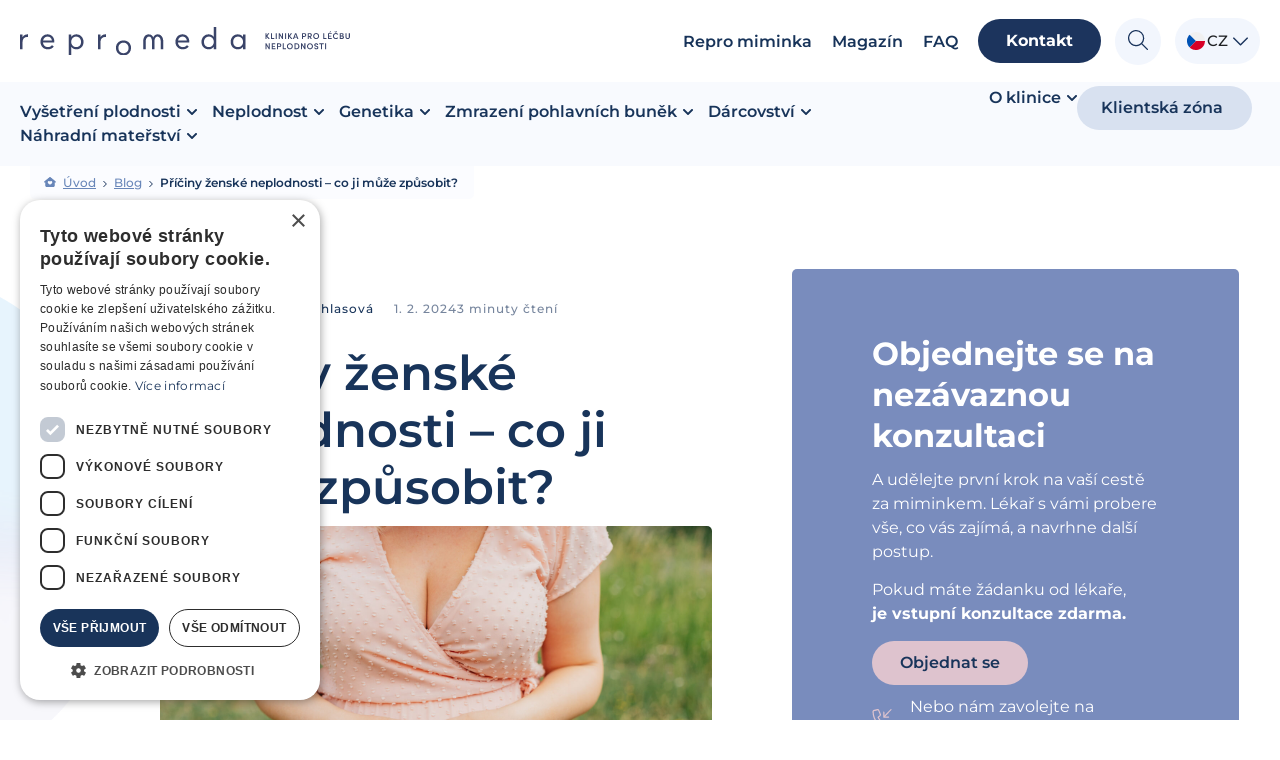

--- FILE ---
content_type: text/html; charset=utf-8
request_url: https://www.google.com/recaptcha/api2/anchor?ar=1&k=6LfA-RMrAAAAAJln40bIWV9LGZGvnos1NB2EtsEz&co=aHR0cHM6Ly93d3cucmVwcm9tZWRhLmN6OjQ0Mw..&hl=en&v=N67nZn4AqZkNcbeMu4prBgzg&size=invisible&anchor-ms=20000&execute-ms=30000&cb=y3g3nxes2msx
body_size: 48409
content:
<!DOCTYPE HTML><html dir="ltr" lang="en"><head><meta http-equiv="Content-Type" content="text/html; charset=UTF-8">
<meta http-equiv="X-UA-Compatible" content="IE=edge">
<title>reCAPTCHA</title>
<style type="text/css">
/* cyrillic-ext */
@font-face {
  font-family: 'Roboto';
  font-style: normal;
  font-weight: 400;
  font-stretch: 100%;
  src: url(//fonts.gstatic.com/s/roboto/v48/KFO7CnqEu92Fr1ME7kSn66aGLdTylUAMa3GUBHMdazTgWw.woff2) format('woff2');
  unicode-range: U+0460-052F, U+1C80-1C8A, U+20B4, U+2DE0-2DFF, U+A640-A69F, U+FE2E-FE2F;
}
/* cyrillic */
@font-face {
  font-family: 'Roboto';
  font-style: normal;
  font-weight: 400;
  font-stretch: 100%;
  src: url(//fonts.gstatic.com/s/roboto/v48/KFO7CnqEu92Fr1ME7kSn66aGLdTylUAMa3iUBHMdazTgWw.woff2) format('woff2');
  unicode-range: U+0301, U+0400-045F, U+0490-0491, U+04B0-04B1, U+2116;
}
/* greek-ext */
@font-face {
  font-family: 'Roboto';
  font-style: normal;
  font-weight: 400;
  font-stretch: 100%;
  src: url(//fonts.gstatic.com/s/roboto/v48/KFO7CnqEu92Fr1ME7kSn66aGLdTylUAMa3CUBHMdazTgWw.woff2) format('woff2');
  unicode-range: U+1F00-1FFF;
}
/* greek */
@font-face {
  font-family: 'Roboto';
  font-style: normal;
  font-weight: 400;
  font-stretch: 100%;
  src: url(//fonts.gstatic.com/s/roboto/v48/KFO7CnqEu92Fr1ME7kSn66aGLdTylUAMa3-UBHMdazTgWw.woff2) format('woff2');
  unicode-range: U+0370-0377, U+037A-037F, U+0384-038A, U+038C, U+038E-03A1, U+03A3-03FF;
}
/* math */
@font-face {
  font-family: 'Roboto';
  font-style: normal;
  font-weight: 400;
  font-stretch: 100%;
  src: url(//fonts.gstatic.com/s/roboto/v48/KFO7CnqEu92Fr1ME7kSn66aGLdTylUAMawCUBHMdazTgWw.woff2) format('woff2');
  unicode-range: U+0302-0303, U+0305, U+0307-0308, U+0310, U+0312, U+0315, U+031A, U+0326-0327, U+032C, U+032F-0330, U+0332-0333, U+0338, U+033A, U+0346, U+034D, U+0391-03A1, U+03A3-03A9, U+03B1-03C9, U+03D1, U+03D5-03D6, U+03F0-03F1, U+03F4-03F5, U+2016-2017, U+2034-2038, U+203C, U+2040, U+2043, U+2047, U+2050, U+2057, U+205F, U+2070-2071, U+2074-208E, U+2090-209C, U+20D0-20DC, U+20E1, U+20E5-20EF, U+2100-2112, U+2114-2115, U+2117-2121, U+2123-214F, U+2190, U+2192, U+2194-21AE, U+21B0-21E5, U+21F1-21F2, U+21F4-2211, U+2213-2214, U+2216-22FF, U+2308-230B, U+2310, U+2319, U+231C-2321, U+2336-237A, U+237C, U+2395, U+239B-23B7, U+23D0, U+23DC-23E1, U+2474-2475, U+25AF, U+25B3, U+25B7, U+25BD, U+25C1, U+25CA, U+25CC, U+25FB, U+266D-266F, U+27C0-27FF, U+2900-2AFF, U+2B0E-2B11, U+2B30-2B4C, U+2BFE, U+3030, U+FF5B, U+FF5D, U+1D400-1D7FF, U+1EE00-1EEFF;
}
/* symbols */
@font-face {
  font-family: 'Roboto';
  font-style: normal;
  font-weight: 400;
  font-stretch: 100%;
  src: url(//fonts.gstatic.com/s/roboto/v48/KFO7CnqEu92Fr1ME7kSn66aGLdTylUAMaxKUBHMdazTgWw.woff2) format('woff2');
  unicode-range: U+0001-000C, U+000E-001F, U+007F-009F, U+20DD-20E0, U+20E2-20E4, U+2150-218F, U+2190, U+2192, U+2194-2199, U+21AF, U+21E6-21F0, U+21F3, U+2218-2219, U+2299, U+22C4-22C6, U+2300-243F, U+2440-244A, U+2460-24FF, U+25A0-27BF, U+2800-28FF, U+2921-2922, U+2981, U+29BF, U+29EB, U+2B00-2BFF, U+4DC0-4DFF, U+FFF9-FFFB, U+10140-1018E, U+10190-1019C, U+101A0, U+101D0-101FD, U+102E0-102FB, U+10E60-10E7E, U+1D2C0-1D2D3, U+1D2E0-1D37F, U+1F000-1F0FF, U+1F100-1F1AD, U+1F1E6-1F1FF, U+1F30D-1F30F, U+1F315, U+1F31C, U+1F31E, U+1F320-1F32C, U+1F336, U+1F378, U+1F37D, U+1F382, U+1F393-1F39F, U+1F3A7-1F3A8, U+1F3AC-1F3AF, U+1F3C2, U+1F3C4-1F3C6, U+1F3CA-1F3CE, U+1F3D4-1F3E0, U+1F3ED, U+1F3F1-1F3F3, U+1F3F5-1F3F7, U+1F408, U+1F415, U+1F41F, U+1F426, U+1F43F, U+1F441-1F442, U+1F444, U+1F446-1F449, U+1F44C-1F44E, U+1F453, U+1F46A, U+1F47D, U+1F4A3, U+1F4B0, U+1F4B3, U+1F4B9, U+1F4BB, U+1F4BF, U+1F4C8-1F4CB, U+1F4D6, U+1F4DA, U+1F4DF, U+1F4E3-1F4E6, U+1F4EA-1F4ED, U+1F4F7, U+1F4F9-1F4FB, U+1F4FD-1F4FE, U+1F503, U+1F507-1F50B, U+1F50D, U+1F512-1F513, U+1F53E-1F54A, U+1F54F-1F5FA, U+1F610, U+1F650-1F67F, U+1F687, U+1F68D, U+1F691, U+1F694, U+1F698, U+1F6AD, U+1F6B2, U+1F6B9-1F6BA, U+1F6BC, U+1F6C6-1F6CF, U+1F6D3-1F6D7, U+1F6E0-1F6EA, U+1F6F0-1F6F3, U+1F6F7-1F6FC, U+1F700-1F7FF, U+1F800-1F80B, U+1F810-1F847, U+1F850-1F859, U+1F860-1F887, U+1F890-1F8AD, U+1F8B0-1F8BB, U+1F8C0-1F8C1, U+1F900-1F90B, U+1F93B, U+1F946, U+1F984, U+1F996, U+1F9E9, U+1FA00-1FA6F, U+1FA70-1FA7C, U+1FA80-1FA89, U+1FA8F-1FAC6, U+1FACE-1FADC, U+1FADF-1FAE9, U+1FAF0-1FAF8, U+1FB00-1FBFF;
}
/* vietnamese */
@font-face {
  font-family: 'Roboto';
  font-style: normal;
  font-weight: 400;
  font-stretch: 100%;
  src: url(//fonts.gstatic.com/s/roboto/v48/KFO7CnqEu92Fr1ME7kSn66aGLdTylUAMa3OUBHMdazTgWw.woff2) format('woff2');
  unicode-range: U+0102-0103, U+0110-0111, U+0128-0129, U+0168-0169, U+01A0-01A1, U+01AF-01B0, U+0300-0301, U+0303-0304, U+0308-0309, U+0323, U+0329, U+1EA0-1EF9, U+20AB;
}
/* latin-ext */
@font-face {
  font-family: 'Roboto';
  font-style: normal;
  font-weight: 400;
  font-stretch: 100%;
  src: url(//fonts.gstatic.com/s/roboto/v48/KFO7CnqEu92Fr1ME7kSn66aGLdTylUAMa3KUBHMdazTgWw.woff2) format('woff2');
  unicode-range: U+0100-02BA, U+02BD-02C5, U+02C7-02CC, U+02CE-02D7, U+02DD-02FF, U+0304, U+0308, U+0329, U+1D00-1DBF, U+1E00-1E9F, U+1EF2-1EFF, U+2020, U+20A0-20AB, U+20AD-20C0, U+2113, U+2C60-2C7F, U+A720-A7FF;
}
/* latin */
@font-face {
  font-family: 'Roboto';
  font-style: normal;
  font-weight: 400;
  font-stretch: 100%;
  src: url(//fonts.gstatic.com/s/roboto/v48/KFO7CnqEu92Fr1ME7kSn66aGLdTylUAMa3yUBHMdazQ.woff2) format('woff2');
  unicode-range: U+0000-00FF, U+0131, U+0152-0153, U+02BB-02BC, U+02C6, U+02DA, U+02DC, U+0304, U+0308, U+0329, U+2000-206F, U+20AC, U+2122, U+2191, U+2193, U+2212, U+2215, U+FEFF, U+FFFD;
}
/* cyrillic-ext */
@font-face {
  font-family: 'Roboto';
  font-style: normal;
  font-weight: 500;
  font-stretch: 100%;
  src: url(//fonts.gstatic.com/s/roboto/v48/KFO7CnqEu92Fr1ME7kSn66aGLdTylUAMa3GUBHMdazTgWw.woff2) format('woff2');
  unicode-range: U+0460-052F, U+1C80-1C8A, U+20B4, U+2DE0-2DFF, U+A640-A69F, U+FE2E-FE2F;
}
/* cyrillic */
@font-face {
  font-family: 'Roboto';
  font-style: normal;
  font-weight: 500;
  font-stretch: 100%;
  src: url(//fonts.gstatic.com/s/roboto/v48/KFO7CnqEu92Fr1ME7kSn66aGLdTylUAMa3iUBHMdazTgWw.woff2) format('woff2');
  unicode-range: U+0301, U+0400-045F, U+0490-0491, U+04B0-04B1, U+2116;
}
/* greek-ext */
@font-face {
  font-family: 'Roboto';
  font-style: normal;
  font-weight: 500;
  font-stretch: 100%;
  src: url(//fonts.gstatic.com/s/roboto/v48/KFO7CnqEu92Fr1ME7kSn66aGLdTylUAMa3CUBHMdazTgWw.woff2) format('woff2');
  unicode-range: U+1F00-1FFF;
}
/* greek */
@font-face {
  font-family: 'Roboto';
  font-style: normal;
  font-weight: 500;
  font-stretch: 100%;
  src: url(//fonts.gstatic.com/s/roboto/v48/KFO7CnqEu92Fr1ME7kSn66aGLdTylUAMa3-UBHMdazTgWw.woff2) format('woff2');
  unicode-range: U+0370-0377, U+037A-037F, U+0384-038A, U+038C, U+038E-03A1, U+03A3-03FF;
}
/* math */
@font-face {
  font-family: 'Roboto';
  font-style: normal;
  font-weight: 500;
  font-stretch: 100%;
  src: url(//fonts.gstatic.com/s/roboto/v48/KFO7CnqEu92Fr1ME7kSn66aGLdTylUAMawCUBHMdazTgWw.woff2) format('woff2');
  unicode-range: U+0302-0303, U+0305, U+0307-0308, U+0310, U+0312, U+0315, U+031A, U+0326-0327, U+032C, U+032F-0330, U+0332-0333, U+0338, U+033A, U+0346, U+034D, U+0391-03A1, U+03A3-03A9, U+03B1-03C9, U+03D1, U+03D5-03D6, U+03F0-03F1, U+03F4-03F5, U+2016-2017, U+2034-2038, U+203C, U+2040, U+2043, U+2047, U+2050, U+2057, U+205F, U+2070-2071, U+2074-208E, U+2090-209C, U+20D0-20DC, U+20E1, U+20E5-20EF, U+2100-2112, U+2114-2115, U+2117-2121, U+2123-214F, U+2190, U+2192, U+2194-21AE, U+21B0-21E5, U+21F1-21F2, U+21F4-2211, U+2213-2214, U+2216-22FF, U+2308-230B, U+2310, U+2319, U+231C-2321, U+2336-237A, U+237C, U+2395, U+239B-23B7, U+23D0, U+23DC-23E1, U+2474-2475, U+25AF, U+25B3, U+25B7, U+25BD, U+25C1, U+25CA, U+25CC, U+25FB, U+266D-266F, U+27C0-27FF, U+2900-2AFF, U+2B0E-2B11, U+2B30-2B4C, U+2BFE, U+3030, U+FF5B, U+FF5D, U+1D400-1D7FF, U+1EE00-1EEFF;
}
/* symbols */
@font-face {
  font-family: 'Roboto';
  font-style: normal;
  font-weight: 500;
  font-stretch: 100%;
  src: url(//fonts.gstatic.com/s/roboto/v48/KFO7CnqEu92Fr1ME7kSn66aGLdTylUAMaxKUBHMdazTgWw.woff2) format('woff2');
  unicode-range: U+0001-000C, U+000E-001F, U+007F-009F, U+20DD-20E0, U+20E2-20E4, U+2150-218F, U+2190, U+2192, U+2194-2199, U+21AF, U+21E6-21F0, U+21F3, U+2218-2219, U+2299, U+22C4-22C6, U+2300-243F, U+2440-244A, U+2460-24FF, U+25A0-27BF, U+2800-28FF, U+2921-2922, U+2981, U+29BF, U+29EB, U+2B00-2BFF, U+4DC0-4DFF, U+FFF9-FFFB, U+10140-1018E, U+10190-1019C, U+101A0, U+101D0-101FD, U+102E0-102FB, U+10E60-10E7E, U+1D2C0-1D2D3, U+1D2E0-1D37F, U+1F000-1F0FF, U+1F100-1F1AD, U+1F1E6-1F1FF, U+1F30D-1F30F, U+1F315, U+1F31C, U+1F31E, U+1F320-1F32C, U+1F336, U+1F378, U+1F37D, U+1F382, U+1F393-1F39F, U+1F3A7-1F3A8, U+1F3AC-1F3AF, U+1F3C2, U+1F3C4-1F3C6, U+1F3CA-1F3CE, U+1F3D4-1F3E0, U+1F3ED, U+1F3F1-1F3F3, U+1F3F5-1F3F7, U+1F408, U+1F415, U+1F41F, U+1F426, U+1F43F, U+1F441-1F442, U+1F444, U+1F446-1F449, U+1F44C-1F44E, U+1F453, U+1F46A, U+1F47D, U+1F4A3, U+1F4B0, U+1F4B3, U+1F4B9, U+1F4BB, U+1F4BF, U+1F4C8-1F4CB, U+1F4D6, U+1F4DA, U+1F4DF, U+1F4E3-1F4E6, U+1F4EA-1F4ED, U+1F4F7, U+1F4F9-1F4FB, U+1F4FD-1F4FE, U+1F503, U+1F507-1F50B, U+1F50D, U+1F512-1F513, U+1F53E-1F54A, U+1F54F-1F5FA, U+1F610, U+1F650-1F67F, U+1F687, U+1F68D, U+1F691, U+1F694, U+1F698, U+1F6AD, U+1F6B2, U+1F6B9-1F6BA, U+1F6BC, U+1F6C6-1F6CF, U+1F6D3-1F6D7, U+1F6E0-1F6EA, U+1F6F0-1F6F3, U+1F6F7-1F6FC, U+1F700-1F7FF, U+1F800-1F80B, U+1F810-1F847, U+1F850-1F859, U+1F860-1F887, U+1F890-1F8AD, U+1F8B0-1F8BB, U+1F8C0-1F8C1, U+1F900-1F90B, U+1F93B, U+1F946, U+1F984, U+1F996, U+1F9E9, U+1FA00-1FA6F, U+1FA70-1FA7C, U+1FA80-1FA89, U+1FA8F-1FAC6, U+1FACE-1FADC, U+1FADF-1FAE9, U+1FAF0-1FAF8, U+1FB00-1FBFF;
}
/* vietnamese */
@font-face {
  font-family: 'Roboto';
  font-style: normal;
  font-weight: 500;
  font-stretch: 100%;
  src: url(//fonts.gstatic.com/s/roboto/v48/KFO7CnqEu92Fr1ME7kSn66aGLdTylUAMa3OUBHMdazTgWw.woff2) format('woff2');
  unicode-range: U+0102-0103, U+0110-0111, U+0128-0129, U+0168-0169, U+01A0-01A1, U+01AF-01B0, U+0300-0301, U+0303-0304, U+0308-0309, U+0323, U+0329, U+1EA0-1EF9, U+20AB;
}
/* latin-ext */
@font-face {
  font-family: 'Roboto';
  font-style: normal;
  font-weight: 500;
  font-stretch: 100%;
  src: url(//fonts.gstatic.com/s/roboto/v48/KFO7CnqEu92Fr1ME7kSn66aGLdTylUAMa3KUBHMdazTgWw.woff2) format('woff2');
  unicode-range: U+0100-02BA, U+02BD-02C5, U+02C7-02CC, U+02CE-02D7, U+02DD-02FF, U+0304, U+0308, U+0329, U+1D00-1DBF, U+1E00-1E9F, U+1EF2-1EFF, U+2020, U+20A0-20AB, U+20AD-20C0, U+2113, U+2C60-2C7F, U+A720-A7FF;
}
/* latin */
@font-face {
  font-family: 'Roboto';
  font-style: normal;
  font-weight: 500;
  font-stretch: 100%;
  src: url(//fonts.gstatic.com/s/roboto/v48/KFO7CnqEu92Fr1ME7kSn66aGLdTylUAMa3yUBHMdazQ.woff2) format('woff2');
  unicode-range: U+0000-00FF, U+0131, U+0152-0153, U+02BB-02BC, U+02C6, U+02DA, U+02DC, U+0304, U+0308, U+0329, U+2000-206F, U+20AC, U+2122, U+2191, U+2193, U+2212, U+2215, U+FEFF, U+FFFD;
}
/* cyrillic-ext */
@font-face {
  font-family: 'Roboto';
  font-style: normal;
  font-weight: 900;
  font-stretch: 100%;
  src: url(//fonts.gstatic.com/s/roboto/v48/KFO7CnqEu92Fr1ME7kSn66aGLdTylUAMa3GUBHMdazTgWw.woff2) format('woff2');
  unicode-range: U+0460-052F, U+1C80-1C8A, U+20B4, U+2DE0-2DFF, U+A640-A69F, U+FE2E-FE2F;
}
/* cyrillic */
@font-face {
  font-family: 'Roboto';
  font-style: normal;
  font-weight: 900;
  font-stretch: 100%;
  src: url(//fonts.gstatic.com/s/roboto/v48/KFO7CnqEu92Fr1ME7kSn66aGLdTylUAMa3iUBHMdazTgWw.woff2) format('woff2');
  unicode-range: U+0301, U+0400-045F, U+0490-0491, U+04B0-04B1, U+2116;
}
/* greek-ext */
@font-face {
  font-family: 'Roboto';
  font-style: normal;
  font-weight: 900;
  font-stretch: 100%;
  src: url(//fonts.gstatic.com/s/roboto/v48/KFO7CnqEu92Fr1ME7kSn66aGLdTylUAMa3CUBHMdazTgWw.woff2) format('woff2');
  unicode-range: U+1F00-1FFF;
}
/* greek */
@font-face {
  font-family: 'Roboto';
  font-style: normal;
  font-weight: 900;
  font-stretch: 100%;
  src: url(//fonts.gstatic.com/s/roboto/v48/KFO7CnqEu92Fr1ME7kSn66aGLdTylUAMa3-UBHMdazTgWw.woff2) format('woff2');
  unicode-range: U+0370-0377, U+037A-037F, U+0384-038A, U+038C, U+038E-03A1, U+03A3-03FF;
}
/* math */
@font-face {
  font-family: 'Roboto';
  font-style: normal;
  font-weight: 900;
  font-stretch: 100%;
  src: url(//fonts.gstatic.com/s/roboto/v48/KFO7CnqEu92Fr1ME7kSn66aGLdTylUAMawCUBHMdazTgWw.woff2) format('woff2');
  unicode-range: U+0302-0303, U+0305, U+0307-0308, U+0310, U+0312, U+0315, U+031A, U+0326-0327, U+032C, U+032F-0330, U+0332-0333, U+0338, U+033A, U+0346, U+034D, U+0391-03A1, U+03A3-03A9, U+03B1-03C9, U+03D1, U+03D5-03D6, U+03F0-03F1, U+03F4-03F5, U+2016-2017, U+2034-2038, U+203C, U+2040, U+2043, U+2047, U+2050, U+2057, U+205F, U+2070-2071, U+2074-208E, U+2090-209C, U+20D0-20DC, U+20E1, U+20E5-20EF, U+2100-2112, U+2114-2115, U+2117-2121, U+2123-214F, U+2190, U+2192, U+2194-21AE, U+21B0-21E5, U+21F1-21F2, U+21F4-2211, U+2213-2214, U+2216-22FF, U+2308-230B, U+2310, U+2319, U+231C-2321, U+2336-237A, U+237C, U+2395, U+239B-23B7, U+23D0, U+23DC-23E1, U+2474-2475, U+25AF, U+25B3, U+25B7, U+25BD, U+25C1, U+25CA, U+25CC, U+25FB, U+266D-266F, U+27C0-27FF, U+2900-2AFF, U+2B0E-2B11, U+2B30-2B4C, U+2BFE, U+3030, U+FF5B, U+FF5D, U+1D400-1D7FF, U+1EE00-1EEFF;
}
/* symbols */
@font-face {
  font-family: 'Roboto';
  font-style: normal;
  font-weight: 900;
  font-stretch: 100%;
  src: url(//fonts.gstatic.com/s/roboto/v48/KFO7CnqEu92Fr1ME7kSn66aGLdTylUAMaxKUBHMdazTgWw.woff2) format('woff2');
  unicode-range: U+0001-000C, U+000E-001F, U+007F-009F, U+20DD-20E0, U+20E2-20E4, U+2150-218F, U+2190, U+2192, U+2194-2199, U+21AF, U+21E6-21F0, U+21F3, U+2218-2219, U+2299, U+22C4-22C6, U+2300-243F, U+2440-244A, U+2460-24FF, U+25A0-27BF, U+2800-28FF, U+2921-2922, U+2981, U+29BF, U+29EB, U+2B00-2BFF, U+4DC0-4DFF, U+FFF9-FFFB, U+10140-1018E, U+10190-1019C, U+101A0, U+101D0-101FD, U+102E0-102FB, U+10E60-10E7E, U+1D2C0-1D2D3, U+1D2E0-1D37F, U+1F000-1F0FF, U+1F100-1F1AD, U+1F1E6-1F1FF, U+1F30D-1F30F, U+1F315, U+1F31C, U+1F31E, U+1F320-1F32C, U+1F336, U+1F378, U+1F37D, U+1F382, U+1F393-1F39F, U+1F3A7-1F3A8, U+1F3AC-1F3AF, U+1F3C2, U+1F3C4-1F3C6, U+1F3CA-1F3CE, U+1F3D4-1F3E0, U+1F3ED, U+1F3F1-1F3F3, U+1F3F5-1F3F7, U+1F408, U+1F415, U+1F41F, U+1F426, U+1F43F, U+1F441-1F442, U+1F444, U+1F446-1F449, U+1F44C-1F44E, U+1F453, U+1F46A, U+1F47D, U+1F4A3, U+1F4B0, U+1F4B3, U+1F4B9, U+1F4BB, U+1F4BF, U+1F4C8-1F4CB, U+1F4D6, U+1F4DA, U+1F4DF, U+1F4E3-1F4E6, U+1F4EA-1F4ED, U+1F4F7, U+1F4F9-1F4FB, U+1F4FD-1F4FE, U+1F503, U+1F507-1F50B, U+1F50D, U+1F512-1F513, U+1F53E-1F54A, U+1F54F-1F5FA, U+1F610, U+1F650-1F67F, U+1F687, U+1F68D, U+1F691, U+1F694, U+1F698, U+1F6AD, U+1F6B2, U+1F6B9-1F6BA, U+1F6BC, U+1F6C6-1F6CF, U+1F6D3-1F6D7, U+1F6E0-1F6EA, U+1F6F0-1F6F3, U+1F6F7-1F6FC, U+1F700-1F7FF, U+1F800-1F80B, U+1F810-1F847, U+1F850-1F859, U+1F860-1F887, U+1F890-1F8AD, U+1F8B0-1F8BB, U+1F8C0-1F8C1, U+1F900-1F90B, U+1F93B, U+1F946, U+1F984, U+1F996, U+1F9E9, U+1FA00-1FA6F, U+1FA70-1FA7C, U+1FA80-1FA89, U+1FA8F-1FAC6, U+1FACE-1FADC, U+1FADF-1FAE9, U+1FAF0-1FAF8, U+1FB00-1FBFF;
}
/* vietnamese */
@font-face {
  font-family: 'Roboto';
  font-style: normal;
  font-weight: 900;
  font-stretch: 100%;
  src: url(//fonts.gstatic.com/s/roboto/v48/KFO7CnqEu92Fr1ME7kSn66aGLdTylUAMa3OUBHMdazTgWw.woff2) format('woff2');
  unicode-range: U+0102-0103, U+0110-0111, U+0128-0129, U+0168-0169, U+01A0-01A1, U+01AF-01B0, U+0300-0301, U+0303-0304, U+0308-0309, U+0323, U+0329, U+1EA0-1EF9, U+20AB;
}
/* latin-ext */
@font-face {
  font-family: 'Roboto';
  font-style: normal;
  font-weight: 900;
  font-stretch: 100%;
  src: url(//fonts.gstatic.com/s/roboto/v48/KFO7CnqEu92Fr1ME7kSn66aGLdTylUAMa3KUBHMdazTgWw.woff2) format('woff2');
  unicode-range: U+0100-02BA, U+02BD-02C5, U+02C7-02CC, U+02CE-02D7, U+02DD-02FF, U+0304, U+0308, U+0329, U+1D00-1DBF, U+1E00-1E9F, U+1EF2-1EFF, U+2020, U+20A0-20AB, U+20AD-20C0, U+2113, U+2C60-2C7F, U+A720-A7FF;
}
/* latin */
@font-face {
  font-family: 'Roboto';
  font-style: normal;
  font-weight: 900;
  font-stretch: 100%;
  src: url(//fonts.gstatic.com/s/roboto/v48/KFO7CnqEu92Fr1ME7kSn66aGLdTylUAMa3yUBHMdazQ.woff2) format('woff2');
  unicode-range: U+0000-00FF, U+0131, U+0152-0153, U+02BB-02BC, U+02C6, U+02DA, U+02DC, U+0304, U+0308, U+0329, U+2000-206F, U+20AC, U+2122, U+2191, U+2193, U+2212, U+2215, U+FEFF, U+FFFD;
}

</style>
<link rel="stylesheet" type="text/css" href="https://www.gstatic.com/recaptcha/releases/N67nZn4AqZkNcbeMu4prBgzg/styles__ltr.css">
<script nonce="Koeyd3cvgK-7OtxMPfqs7w" type="text/javascript">window['__recaptcha_api'] = 'https://www.google.com/recaptcha/api2/';</script>
<script type="text/javascript" src="https://www.gstatic.com/recaptcha/releases/N67nZn4AqZkNcbeMu4prBgzg/recaptcha__en.js" nonce="Koeyd3cvgK-7OtxMPfqs7w">
      
    </script></head>
<body><div id="rc-anchor-alert" class="rc-anchor-alert"></div>
<input type="hidden" id="recaptcha-token" value="[base64]">
<script type="text/javascript" nonce="Koeyd3cvgK-7OtxMPfqs7w">
      recaptcha.anchor.Main.init("[\x22ainput\x22,[\x22bgdata\x22,\x22\x22,\[base64]/[base64]/[base64]/bmV3IHJbeF0oY1swXSk6RT09Mj9uZXcgclt4XShjWzBdLGNbMV0pOkU9PTM/bmV3IHJbeF0oY1swXSxjWzFdLGNbMl0pOkU9PTQ/[base64]/[base64]/[base64]/[base64]/[base64]/[base64]/[base64]/[base64]\x22,\[base64]\x22,\[base64]/CrXzDm8KqJXjCq8KEwqE5wpjCqR/DjSQVw5IHDsKVwqQvwrAoMGHCmsKvw60nwoPDmDnCildyBlHDiMOcNwomwr06wqFXVSTDjjbDnsKJw64ow6fDn0wyw4E2woxmOGfCj8K/[base64]/DosOuFQdRw4nDnsO4wqhDwo3Cm8OZw5vDv8KvFGXDuFXChkbDkWfCgMK/GH/[base64]/DomFpwpMJwoHCi2XCkRbCjXoqZ2jCg8OiwobCs8KyeFbDh8OSVA0yQXMlw4/[base64]/CojjCqRbCq8OmwojDhmp5wpfDn8K4w4JbCMKoUMONwo3DoxrCjgbDsiEoT8KPVnnDjDxTNcKfw5kSw5BYT8KJTBkWw6/[base64]/DpAvCm8KNw5Ilwr8rwpoFw7jCswcqCMKfXX9KHsKOw7RcDzguwrnCvT3Cohdvw5DDtmfDskzCuGNHw5oawqHDm0UKLHzDvlHCn8KRw5M5w7xMFcK4wpfDql/[base64]/GMKZaMKUwr3Cs8Osw79HdFs/LcOyejNeZkUww4PDqMOob2FsFV9JI8O+wokVw5c/woU0wq18w6bCr29pAMOxw4gTeMO0wpTDhRUdw67DoU3Cm8KwQ2/CtMOTazhEw69rw6Miw4tCBcKWfsO8FmnCjsO8C8OLWwQjdMOTwq0fw5xTF8OIRyFqwr7CmUBxAcK/EA3Dp0/[base64]/[base64]/DQ5Mw6RmUWLDq8KkeMOMw5gdSsKlY1XDt0nCpcK2wofCpcKEwppUf8K3CsKHw5PDrcKAw7k9w5vDiCjCuMO8w7ssTnpWPBcswqjCqsKaTsOPWsKqHinCgyXCjcKpw6YTw4sZDsO0Xhpvw77CgsKoQndfWiLClsKNO3jDmBFEY8O9GsKIfAt8wp/Dj8OZw6rCvjYFUcOtw4/Cm8Kaw7oNw5VZw4BwwqbDvsOzVMO7GcOSw78XwoYsKMKZEkIhw73CnjtPw57CqCkcwqvCl2HCnVYiw7vCkMOkw4dxFyjDtsOqwroBEcOzXcKlwootZ8OCFGocalTDicK9AMOuZcOIaChjaMOLdMK8bUwiGD3DqcOMw7AkW8ObYg4TQ2BYwr/CtsOxVDjDlXLDs3LDhinCosOywpIoKsO/wqfCuQzCm8OhdQLDnHs6WlN9UMKkN8KMQhfCuDBEw59fE3HDn8Osw5HCicOueF8pw5fDqlZPTijChsKDwrHCqMKYw57DrcKjw4TDtcO5wrB7a2/[base64]/Cn1McDMKfwphXB8KdwqFswrzDrUjDuUUtw5XDhsKsw77DlMOSE8OpwqPDisKhwppZTcKUcBNaw4PDhsOKwpzCkltQAzULR8KtO07CksKRUXvDk8K0w5/DpsKXw67ClsOxUsObw5PDp8OgT8KxY8KCwosCIgnCuWRIasKhwr3DpcK+RcOkBcO6w782OEPCoEvCgjNMAg5xcQFFP1kAwp4jw6Aswo/Cr8KiCMKHw6DConxoPS4WTcK7LjrDu8KvwrfDisO8RyDCjMOcciXDr8OdXCnDn2dTw5nCm11jw6nDhShbeSfDncO3VlIlbS84wr/DmUdSKCklwrltPcOdwqcpSMKqwpkyw508esOjwr/CpksDwpHCt1jCqsKzL2zCv8K9JcOQf8KBw5vDgsK0EE4yw7DDuBFNI8KBwp0zSh7CkAs7w7lfNk9Mw6bCi0ZawqzDh8OgesKHwpvCqDvDjlMlw7jDrixhfSRtMl/DlyVcCMOJZjjDl8Ohwqt2SQdXwpsUwo4UNFXCisOjdFNOG0FEwpHCu8OcNzPCoFfDmmM8ZMOGTcKVwrcfwq7CvMO7w7zCgsOXw6cdAsK+wrNiacKYwrTCjR/CucOuwrLDgXUTw6fCq3bCmxLCpMODeSzDjGlHw6/Cgzg7w4HDpMOwwoLDmSrDucOVw4hCw4XDnlbCu8OlMjA+wp/DrAjDusK0VcKLZcOMNy7CnWlDTsKJasOTDj/[base64]/[base64]/w4gcXX9VYyoNwqfCtMOzRsO6w5vCjMKhIsOiw5ZZd8OROH/CuUfDklHCgcOUwrDCqg88wqUcE8KQG8KjEcKEPMOjRXHDq8KIwpAcAjvDq0NAw6nCjCZTw7pcIldAw7Qhw7l5w63CgsKofsKrSh4ow6wFTMKlwoTCg8OmZXzCr1oew6Jiw7fDscOYQUvDrcOiNHbDrcK1w63CosOYwqPCqMKHecKXLnPDu8OOPMOmwollQB/DqcKzwo48eMOqwo/DuQtUQsOecMOjwrnDt8OISwTCgMK6BcKXw5nDkQTChzTDsMOKIF4ZwqfCqsKLRD4Jw6NDwrUBMsKewqpuFMKiwpjDix/DnAwbNcKEw6TCiwNZw6HCrAtiw4htw4wdw7E/BnDDll/CsXnDnMKNT8OyFsOsw7vCksOywrRrwo/CssKdC8KLwptGw4EMEiwFGEcKw5vCp8OfG0PDk8ObZMKyMsOfHX3CqcKywofCrSojKzDDjsKUVMOzwo0gSgnDlFttwr3DnDXDqFHDvcONQ8OgE0HDlx/CigjDrcOrw47CsMKNwq7Drjw7wq7DhsKcB8OMw4EKRcK/bMOow4EHXMKAw7lveMKYw5HCnDcILxfCr8OrMDd4w4Vsw7fCv8KRPcKRwrh7w4rCu8KPB3UpN8KZGcOEwrnCtEzCkMKKw6zCnMOcNMOFw5zDt8K2DyHCoMK6EMO+wqwCCE06GMOLw4smJ8OowqjCpi/Di8KbdQvDjGrDlsKTCsKkw7rDicKEw7Azw7Uvw4Ysw7kvwpXDgldTw5HDssOacDh8w4gsw514w6Yfw7YuNMKOwpPCuRV+GcK+LsOTwpPDoMKVOy/CklDCncKbRsKBZUDCn8OgwonCqMOBQnjDhngVwroqw4vCs3Npwrk6ax7DrcKqIsOLwqjComcIwroPeCLCjCzDpwUZZcKjKyDDqmTCl0HDk8O8Q8OiUxvDtcOsOnkRZMKTKH7CqsKDFcOsdcK7w7ZeTi7Cl8KaRMOnTMOqw7HDl8ORwqvDvEnDhHlfJMOTeW/DlcO/wrYKwozDssKWwpnCoVMHw6AFw7nCoGbDu38INClENMOxw4bDlMO2HMKPY8KpfMOQbn1FXxlwDsKZwrhnZAzDqMKGwoDCkHw5w4vCrUxuCMO+WwrDscKww43CusOMWhtFP8KCdT/CmVc2w57CvcKhK8KUw7jDqAXCnDjCv2jDtC7CpcOkw5vDkcKiw4whwo7Dq1XDr8KaCgVXw58Qwo3DoMOEwqzChcKYwqlIwoPDlMOlLBTCpVfClVZgGsOyQcO/FGNlbFLDlEBmw74zwrDDhG0rwowtw7s4GTXDnsKCwpzDv8Ose8OjN8O2LkbCqn7CuE/DpMKlMX7Cu8K2QTEhwrnCrWvCicKBwo7DgC7CogQiwop0SMOCKnkmwoQwEznCg8KHw49Mw4h1Ug3DrX5Iwoo3woTDgGnDsMKkw7poLwLDh2LCpMK+LMK/w7tqw4kVOcKpw5XClEjDggzCsMKLV8OiUinDgQkmfcOaJSlDw47ClsKnCyzCt8Ktw4NGew3DrcK9w5LDrsOWw6NUOHjCkC3ChsKHMB0SEcORP8K1w5bCjsKcHVQ/[base64]/[base64]/exZjw5rCucKVw6XCs8OeHClZwr5WwoYxwoPCgDQ/wrJdwpvDoMOoGcKLw5rCgXDCocKHBxAJfMONw7HChGkZen7Du37DtS5LwpnDhcKHWRPDvwErAsOuwqjDsU7DhcOEwrRCwrwaCUUgB3lRw4vCssKOwrNePGXDoh/[base64]/DtmsIw61ew7fDiMK+Q3VBwqDDtsO6wqXCty3ClsKfAytjwr1fXAgzw6XDmBYQw4Jnw4gIeMKzb3wTw65RDcO4w58UIMKAw4TDp8OGwqgxw5vCk8OraMKcwpDDmcO9PMOAYsK/w4MwwrfCnSdtO0rCig4vGQLDssK9w4/[base64]/woNgdcKhwo7DksOrKDHCpyMcw6nCkD91TcOswqwWfmvDgsKyYkDCkcOpdMKYF8OVP8KNKW7ChMK/woLClcKsw6DCjgZ4w4RMw7t0wpkSb8KuwogqJH7Ct8OVfEPCiR04PCM/VhLDv8KIw4TDpsOXwrXCqmTDrRRgHDrCh39uLsKWw47Dt8Oewp/CpMOXWMOyHDPDpcKMwo0Mw5h+JsOHeMO/TsKrwpVNIR9qZsOdQ8O2wpDDh1tEIivDs8OTI0d3ScKeIsODUSUKPsKIw79AwrdlEVTCkVYZwqzDmwJQexBrw4LDvMKewrktImvDosO8wok/WwtZw5Ypw4tyeMOPZzfCusKJwoXCiid/CcOKw7EDwo0dJsKoIMOYwq9hNX8FMsKCwp3CkADCnhd9wq96w5XCusK2wqx/Y2vCgmhsw6AvwpvDkMKeT2gwwovCmUEGJF8Ow7/DqsKMbMOAw6bDg8O2wpXDl8KOwrgLwrlCKB1bdsOxwqvDkyAfw6LDlsKgTcKewp3DhcKCw4jDjsOlwqbDpcKBwqDClzDDsFHCtsOWwqNAecOswrosNnTDvSwaaR/Dl8KcD8KcZsKUw7TClh5VS8KMBmbCk8KQdsO/wolLwol8wo1TZcKawqB/c8OYTB9QwrBfw5XDrSfDo2cSLHTClWTCrG5rwrVMwr/CiWBJw6jDo8K2w74oTXbCvWDDtcODcH/DkMOuw7dOD8OYw4XDiCIRw6A3w6PCjcOJw6Mbw4hKEnLClC4mw55/wqzDksOYOGfCmkMqOGHCi8ODwp8Kw5vCpwTDvMOPw5LChcKjCUM1wqJsw7o9A8OGecKxw5LCjsObwr7CvMOww4gENGzDq39EBkVow4R4DcK1w7Vfwq5nwonDkMKtasOdBjbCsELDqHrCpsO5W0o1w5DCisORCGPDpkhDwpHCnMKowqPDmHUWw6UxKj/[base64]/Co01VH8KqRi/DqMOrGcKiw5PCli9SecKOPgTChzrCpFUaw4Rpw4XCoyrChVjDuU3DmhJGTcOpd8KKIMOiByLDjsOtwpdYw7vDkMO7wrvCuMO0w4TDmcODw63DuMOqw4cXdG12SC3DvsKQGkVLwqU6wrEgwp3DhjHCtcOgI13CmSPCgnXCsklpTgHCjQpdVBAfwr0Hw4I5TQ/Dj8OwwrLDnsOKDQ1cw6NdNsKMw7sWwr14DsO4wobCgyw9w59rwoDDvzRPwo91wq/DjTXDiGPCksOuw6fCuMK7JsOswo/[base64]/CuAPCmArCkMOUHMK3w7M0wrRYwosmw67CkCPCnSJNZhhufXjCkTXDuTjDpCVELsONwrRfwr3Dl3rCrcK2wqbDt8K4QBfCgMKbwrV7w7fCscKgw6wpKsOIA8OtwrjCtMKqwoxPwo5CLsK5wqjDncOsOMKZw5cVPsK5wpR/WwTCsjrCssODM8KqdMKUw6/DpyQnAcO5FcOWw754woVZwrZJw5lhc8OBRm/CjH1iw4MeQ0p8EF7DlMKSwoNNTsOPw7/DhsOdw4laeRZbLsK9wrZGw5wGOgQYWFvCmMKaEXvDq8OgwoYGCzjDhsKUwq3CpWbDqSzDocK9bnXDhzgQNmjDrMOewonClsKPU8OqFV1ewpw/[base64]/[base64]/CpsKWw5R5UMOIbcKFHsKxw58lw51owrMxw6xfw7A7woITJnNdD8KcwoE0w6PCsAMeIylHw4nChloLw4cQw7Y0wpPCtsOkw7XCly5Lw6wzD8KwMMOSSsKtRsKAS1rCky5JbCZ0wo/CucKtW8O2KwXDq8O1RcOew45bwpzCo1vCqsOLwrvCkDjCisKVwpjDknLDmkrCpcOXwprDo8K2PsOUFMKUwqV7PsKww54RwqrChcOhXcOxwobDpGtdwprDvy8hw49YwqXCqDJwwr3CtsOuwq1DDMKSLMOMUBDDtlNveEgTNsOPbcKjw5oNGl/DrD3DjlDDn8O0wqrCiBs/[base64]/CviQ+w5oCworDvMKmTTlhwoBUBsK7UsOjbioZw5/Ds8O/YzBYw4HCuUIOw7NCMMKUwpw/wqVkwr4JOsKKw6MKw745cxQiRMKAwo9xwpjCgl81RFDCkw10wq/DjsOBw4gMw57CihktDMOcF8KhCGNzwqFyw7bDi8OIeMOxwqAtwoMOU8Ksw7U/byw+IMKoJ8K0w4TDi8OldcO8UlDCj0QgEH4uVmMqwpDCs8KmAsKpMMO6w4XDrznCg3DCsC1kwqRNw6PDgHoPEQx/SsOYTTNYw7jCtAbCv8KBw695wpPCpcK9wpLClcKWwqx9woHDtUgPw6XCi8O8wrPCtsKvw7fDnQAlwrgqw7LDtsODwrPDvWHClsKDw7N+GHhBE1vDqWlGXwnDkDvCqRMBW8OEwqvDoTPCqQJhPsK/woNvEsKIQRzDrcKfw79TPMOjOxfCisO6wqXDssO/wo3CiC7ChHgwcSIlw5DDjsOiCsKxbRB7LsKgw4Qkw5/CrMO/w7DDqcKqwqXDhMKTKHPChUQdwplxw4PDv8KoQxnDsD9mw7chw5TCgcKbw5/[base64]/w4YdDw8jV8OBZcOXFcOiwos9W1UHfylpwr/CqcOGVHljH3bDrsKAw7kmw7fDtldOw6kYcCsVacO8wr4mPsKnA0dww7vDocOZwoRNwrAtw6VyGsO8w7PDhMO4HcOhOWhawr/CjcOLw73DhhbDrizDk8KuZcO2CC4dw4zDnsOOwoMARCVuwpHDplbDtMOXVcK5wpRjRxfDpD/Ckn1RwqpSBwxNw49/w5jDjcKwM2rCuVrCgMONTkbCnz3DicOvwrBkwq3DjMK3GDnCuhY/Gj7CtsO/wqXCv8KJwq0CXsK5fsKtwrk7IgwVIsOrwpwAwoViH0pjJhEWZMO+w5EzVTQhDl7CncOgHMOCworDqULDoMKmRTrCtDLCnXNGUsOow6ARw7/CrsKYwoQqw7tQw7MrS10mFUklHm7CqsKfRsKQcC0VE8OUwoE7EMO3wps/YsKWN39AwrUVVsOiwo3ClMOZej1BwqJNwrTCizjCk8KOw6c4HT3CuMK6w47CuCxxLsKUwq7DiBPDkcKrw78fw6MDF23Cv8KUw7LDrUfCmcKfC8OEKw9Two7ChzsQQCkGwqt4w7TCiMOywqnDoMOmwq/DgEXChsKnw5YQw4Iow69xGsK2w43CiF/CtyXDlAZZPcKnasKsHnUvw4kud8Oew5QmwphHfcKLw40DwrpHUsO/[base64]/DrsOxJT89L8KLUExTwqEFw4zDrcO7wpvChm7Coxwtw5lqLcKWPMKwX8KEwpRkw4nDsSUSw6Nbw6zCkMK+w6Zcw65bwrTDusKDWjM/w6pCKcKSG8KpasO5QSvDkFMIVMO+wqDCncOSwqtmwq5Ywqcjwqk4wr8GVVvDjSV3TCnCpMKOw4A1HcOHw74Rw43CqyLCoSN5w63CrMO8wpUOw6U4GMOwwrsNUk1ka8KDRQ/[base64]/Dhi3DpsONKRrDvsKiF8KYw77CnX5Ya8KABsOefsK/[base64]/[base64]/Cr8KJw7fDm8OuKgrDn8KCIBTConXCskjCl8K7w5AifcOfa0ZYNjdEZEQJwpnDojcsw4TCqVTDi8Klw5wXw5TChC0JNzfCu1kFFRfDjiE1w5QjOjLCu8OYwpDCtSlew7Fkw7DDgcKhwo3CsV/[base64]/[base64]/DvkLCmsKEwqoRKC7Cm8KmwrcgGS7DjMKXGsOTUcOsw50Mw4g9KDHDpsOlJMKzHcOpNTzDlFIrw5DCkMOaDVnCmmXCiwpbw57CshQ1F8OLPsOTwonCsFkdwpPDjRzCsWfCumvDilXCpGjDnsKSwpZXSsKVYWHDkzfCvMOSYsOSV3rCrG/CiEDDmyTCqsOgIQVLwrhIw7HDusKHw4/Dq3vCv8OGw6jCg8OmJyfCoDTCsMOGCMKBW8OGcMKpeMKyw4zDtsOmw5NfIUjCsTzCuMOmQsKVw7nCgcOaRmorZcK/w5ZCTl4MwoohLCjCqsOdOMKpwqccTsKhw4EHworDisK6w7DClMOxwrbCt8OXQmjDu3wnw6zClkbCvFXCgcOhAcOgw7pVBMOsw4EoQ8Odw6hjWXENw5Z6wrLCosK5w43Dm8O3RzQFFMO2woTCn3nCjcOEasKAwrXDscOXwqvCtBDDmsONwpBbAcKGB3kzP8K/cH7DlFkYfsO8MMO/[base64]/w4TCl15xSMKgw7vCsErChwIuw7J7wqTCjMK4DiNIw6wswoTDicOsw4diIGjDsMOjA8OGEcKRK0oGSz4+BMOdw6g/JBDCrcKARMKaQMKUwqvCn8OvwoZYHcKwFcK4E290dcKHQMK4AMKswqw1C8O/wo7DqMOWJ23DiF/Dq8KsNcKbwpRCw7fDlsOmw73DvcK3Cj3Dp8OnGEPDicKpw53DlcKVTXXCpMKyccKiwoYFwo/Ct8KFZQXCjHp+XMK5wo7DvgLCvD50W2bDosO4W3jColTCjcOwFg8UCVvDlzfCu8K1XTzDmVnCtMOwe8O9w7wSw7DCgcOwwql7wrLDgQtGwqzCnhPCrRTDlcO/w60hVgDCmcKbw5HCgTrDoMKDOsObwos0PsOIBU3CkMKMw5bDkHPDh2JKwrB7NFkhclMFw5wAwrHCn0h4OMKBw7ZUcsKiw6/CrsOpwpTDtARSwogHw7ESw59WSTbDtxoULcKCwr3DnEnDsR95KkXCjsKkDcOMw6rCnm3ChEgRw6A5wofDjzzDsQLCmcO9C8O/wokWHUXCjsOkKsKGYsK7YsOdSMOsMMK8w7vCsFJ2w4xVU0o4woVowp0BFHsPLMK2B8Kyw7jDm8K0CnTCvCVJeR7DqRbCsQjCp8KEYsKfYUbDnhlFRMKzwqzDrcOCw5Y3UkNDwpUfeiTCtHdqwpB5w55+wrzDrSHDhsOMwrPDklPDuEUawrjDicKmVcK/DmrDncKnw6AdwpnDtnYDccKKBcK/wrMCw7UqwpcIBcKZSjNMwqXDs8Kww4LCqGPDisKkwoAEw54QY0M/w7kMG2pBeMKEwpzDmxrCucO2AMOuw5h5wqnDvC1EwrfDg8KuwrduEsO8H8KGwr1rw7bDr8KiWcKiMC05w4AvwqXCisOrOsO/w4fCucK7w4/Cpy8IEMK0w60wSn1Dwo/[base64]/CvcOAw5jDusO1K3jCgz/DgEzDgMO5wrwkQirDgMOlw59awpnDoxAhMsKNw6IWIzvDgn1mwpPCoMOCJ8KiEcKDw6AxSMOuwrvDi8O7w7JQQMK6w6LDuz5IbMKGwrzClH/DnsKgBmVCW8OpNcKkw7dLWcKRwr4rT3Izw7krwosLw7fCjRvDrsKla0QEwpo1w4otwr4Ow58GMMKGccKAcsOOw5MZw5U3wpXDh0ZtwpZlwqfDqwTDnTpYcU48w61PHMKzwq/CgsOUwpjDhcKqw4skw59cw5BKwpQyw4PCjlzCvsKxJsKsVC1hccKMwotvWsK7CQRFUcOnZ1jCu1ZVw7xLYMKad33Cs3HDscKYE8OPwrzDk1rCq3LDrg99acKsw7LCrhpreE7CtsKXGsKdw7AgwrZ3w5/CtsKuHCc8FXgpMcKURsKBPcKsTcOtdyBhCR9cwqcdG8KuZsKKccOQwojDnsK7w7s0w7jCm00Bwps9woTCmcKsXsKlKlAiwoDCszASW2wfRSovwphbVMOhwpLChDHDuX/[base64]/ClGc3ByEIwr5jcMO9W8OOaiJaXcK+fSLDh2jChDcwQCtaTMKSw5HChVN0w4QKBlUAw7tkfmvCsQnChcOsYlkKRsOUXsKcwq09w7XCisKUYDNhw4rCqghSwoQCJsOoTxMhWzUkXsOxw7zDvMO5wojCvsO0w45XwrxySQfDlMKMc1fCvzNZwqNHe8KfwpDCs8OVw5/DqMOcwpItw5Ejw47DhcKHD8KKwoHDuXxbTSrCosO4w5N+w7EVwpMDwpfDrmIhahUeJXhGGcO6LcOeCMKCw5rCrcOUS8KDw7Efwo1Hw5BrawXCjE8HWVzDkyLCo8KzwqXCgE1VAcO/w6fChsOPdcODw6nDuUliw5vDmHc9w7s6OcOjTxzCtWhwXcOeAsK8H8Ksw50ZwoEsdMOmwrzCusOIbQXDgMK9w6PDhcKzwr1xwr4XCXMNwoPDiD0cEMKRR8KSVsOzw6FUACDCuRViG0YAwqDCl8KOwq9JbMKfdnN/EwcebcOCDwMQEsKrC8OyE0g6Y8Klw5zCvMOYwq3CtcKsSzzDgMKrw4PCmRpZw5J8woTCjjnDj2HDlsKsw5jDu1A/eERpwrlseQzDpn/CvGlAKQ9yFMK/[base64]/[base64]/T8OMwr9dw6xoJjliSMOSw6RaIX7CqcK0KMK8w48bKcObw58QQGLDrHfCsRHDoAzDnmlBwrAST8OKw4QLw4MsbUbCkMOSAsKBw6PDjHrDnQZyw7nDi2/Do3XCq8O7w7LDsRQ7VUjDmsOCwpV/wpN8LMKcHEvCpcKLwofDrh5RPXbDmcO+w4FyFUTCvMOawqIZw5TDksOUY1R/XMKhw7FUwq3DqsOUAcKrw6fClsKEw4sCdmxpwoLCvQPCqMK/w73Ch8KLOMKNwqvCnRdewofCt14wwoPCkWgBwpYewo/DumIwwpkVw6jCosOlQxXDh0HCsy/ChyUwwqDDklXDjj3DskvCm8Krw5DCv3ITdsOJwr/DnghUworDqRnCgyfDusKeXMKpWS3CksO9w6PDgXDDlSJwwoYYwpLCsMKQV8KYAcOPS8ODw6tYw61Vw54KwoI4wp/DigrDp8O6wpnCrMKJw7LDp8Ocw6sTDBvDrlZxw5A8asOewqJPCsOjcg0LwokdwqYpwr7CnHbCnzvCgA/CoDYJXRwvBcKfVSvCsMO8wo99N8KKIsOLw5nCknjCk8OuWMO0w4BMwplhLhFcwpcUw7EyP8Oue8OITmxHwpjDpcOwwqDCk8OPE8OYw53DkcKgaMK7A1HDkCzDoFPCgVbDs8KnwojDuMOVw5XCuX5ZeQgDZcO4w4LCjAlywqlgZi/[base64]/[base64]/S3nCuEDCojPDlMKbdFEwwr4jw7QDw5PCshZEw6fClMKMwq8vPsOJwqrDtjJxwph0YhjCjzYZw74VSz9IBDPCui1iJWJrw5VFw4VRw7rDicOXwq/[base64]/DjMOfwq7CrWwUw7zDklrDt8Ofw5J4VsKfFsOYw6vCrUp/[base64]/CnMKhwqhfwq4MS8Kuw7lDTHTCkSkOwoQhwr7CmTPDsAkcw6/DgSbCsBHCpMO2w6oFKyUKw7YnHcOkZsKhw4/[base64]/Wl02AUTDvTPCmcKgX8K9EcKPZmpLQSFjw4Mtw5rCqsKPKsO6DMKAw70udApOwqFsBy7Djih5a2PCqDXCqMKkwpXDs8Obw4BSKxTDjcOVwrLDnW8Yw7ojLsKRwqTDkAnCggl2FcOkw74JGFIGLcOWCcOGBhbDuVTDmEI5w5PCikd/w4zCiANzw5vCljAPfSMdDFHCncKcCTF3ScKKYTo5wotUcDcmRlhaEH4+w5/[base64]/M8KNJcODwoYnRcKQwrcTwptCY8Ocw6d7EhfCgsKNwpcKw5ZhW8O8CsKLwq/Dj8O6Ggt9L3zClRLCpjjCjsK2WMOtwpjCiMOfBlI3HRHCs1kjIQNUNMKzw4QwwrAZS1AeIcOKwoI2RcOkwp57RsOow7R4w7bCkQ/CpxlcN8KvwpHCm8Kcw73Dv8Ouw4LDisKDw6PCisKbw5JAw5NtC8OIScKaw5dkw5/CsQ0LK2Q/EMOQCRRnZcKOEyDDigR+Blkkw57CusK7wqLCocO4e8OpecKbZH5Dw6lBwrHCmloBYMKZS0zDh2zDncKNOHLCgMKBLcORZCxJL8OPC8O6EEPDsjZJwqI1wokDRcObw4nChsOBwpHCpMOBw5QUwrt/w4LCgGHCjMOew4bCqgDCssOOwqsUZ8KJDjTCg8O/CMKpPcKGwqLDpmzCl8K8acKkKEwtw7LDmcKVw5IkLMK7w7XCmQrDt8KmOcKJw5pBw6/CiMOvwqHDnwVGw5AAw7TCocOmHcOzw4DDvMKCXsOeay4kw4IawppZwpXCiyHDsMOmcgANw6vDh8O4biERw6vCkcOrw4R7wobDgsOEwp/DnlJ+aFLCnFQIwpnDusKhF2vCs8KNTcKZRcOpwr/[base64]/Dk3YID8O0FRrDsxlBw4TCv8OBdcODwr7Dvi/DjsKPwohVH8KmwrDDrMOpfHhMa8KTw4HCgXkCRkVrw5XDisKbw44YTCjCj8KqwqPDgMKWwrDCiBcqw7siw57DmQ/DmsOKSV1peU41w75KVMKRw45IVS/DpsOWwp7CjUk1EcOxLsKZwqB5w5UtOsOMDB/Dt3MKf8OMw4cCwq4cRCJ9wpwWdkDCoijCh8Kfw5pPCcKGdFzCucOzw4PCpyDCtMOxw57Cr8OQS8OgO3TCq8Klw6HCkRgffG7DsXPDpT7DvcK8Rkh2RcKPP8OUNlMQATAawq5IZRPCpzBxIVNkOcOMfx7CksOMwrXDgyg/LMO1SQLChTrDnMKXDTdZwoJJL3zCkUAbwqjDoQrDr8OTQ2HClMKew51jT8OiIMO3bHPCiBAAwp7DggrChMKnw5XDrMKHJ1tDwppPwrQfb8KYK8OawqjCu0Npw6zDqHVpw4fDgFnCulV+wrIHXMKMQ8KSw7NjHg/DpmkCE8KVGnPCncKSw5RFwpNCw7QowpfDs8KPw4HCuXXDmTVvLMOcUFoXY1DDnz9RwrzCpxXCqsOSMQU9w7UVIEJCw7XCjcOsZGjCgk8He8OEBsK8KMKPRsO9w4h2wpXDqgU9JE/DuFDDtmXCtHtXcMKEwocdPMKOJBs5wr/DiMOmZFt2KcO6PcKDwpPCiBzCsAcXGFZRwrjCo2bDlXDDmVtXGRVlwrbCs0vDjcKDw7ISw5VlRnZ6w6gcJW1vNsOAw5MhwpcQw61cwo/CvMKbw4nDmkbDvSPCoMKxZEdCQ3zChMKMwrLCulfDpDJSf3XDoMO1R8OCw7NiW8Kjw7bDrsKnNcKDf8OcwpMNw4FMw5pFwq3CvE3Cu1xJRsK1w61rw7Q6Kkllw5gjwq/[base64]/DiMKOwp3ClD8ow5dvUARvB8Onw5vCtFcRcMKkwqLCpBphO07DjioyasOVEMK2Z0fDg8OYQcKVwr49wqbDqh3DilFYHyNhB3/[base64]/Cp0cEcUoDEFtIw4x3wpcGw5wLMMO5YsOkSsKudXQOFxvCkWFHccK1fk8Lw4/Dt1Y1wobDqhXCrkzDicOPwqLCtMOwZ8OsZ8KaaW3DqHbDpsO6w7bDkMOhIkPCicKvfcKBwqbCs2LDpMKLEcKsOhouZDoeVMKwwq/CuArCh8OLDcO8wp3CsDHDpcOvwrl/wrE4w78xGsKBOyPDtMKIw7LCj8Oaw5ZCw7YlOTzCqn1HYMOiw4XCik/DrsOuZsO6YcKvw5Z7w63Dgl/[base64]/[base64]/Dj8OjwoDDtH/ColbDlcKvw4nCvTfDijDDkwnDjsK4wp7CicOtU8KXw58PE8O/[base64]/DmsKiwrbDksKdFcKQJDrDqcOBfxNdcsOjJx7CsMKscsOMQzdUK8KVDCA3w6fDh2YBCcKBwqELwqHCmsOQwrzDqcOsw7PCoBnCgVzCmcKxeQAybRUPwpDCul/[base64]/w7txw5RUw47CnXbCgsO7XlDCssK0GAnDmXTDlVsuwo3DhAUww5wnw43Ctx4xwogSN8KgQMKQw5nDmic/wqDCicO7fsKgwodFw74+wrHCryQLO37Ct3HCqcKbw6bCkgLDqXc4NjMmE8K1woJdwoLDgsK3w67ColzCuTNQwpMed8Kmwr3DrMKRw4DCsjUIwoB/GcKqwq7DicK4KidiwrMsMcO0IsK7w60/Oz/DmlgIw7vCjMKdYnYPU0bCk8KKDcOOwonDkMKbNsKcw4cJGMOqehXDqlvDtsKMXcOpw5zCmcOcwpFmHAYMw6RzRTDDlMOXwr1rPnfDsRbCrsKowo5kRxcCw4bCoSJ6wo8kPBnDgsOOw6DChWxSw5NGwp/CoBXDggJ5w6TDhjDDhMOEw7cbVcKowrjDhHnClm7DicKgwo0bclgRw7EkwrBXW8K1CcObwpTDthnCqUvCuMKeYghFWcKJwqjCicOWwr/DncKvCC8SWV3DkwfDh8OgcFcQIMKnQ8KswoHDgsO+KcODw5srWsK1wq1pPsOlw5/Diz5Ww5PDiMKcdcOjw5Fqwoo+w7XCv8OMU8K1wpQdw5XDmMOcVEjCkUZjw5zCqMOeWwTChzjCoMKYHsOvIAzDg8KIdsKBXgwKwp4MEsKgRWI6woIxajsIwqUJwp9ROcKEBcOIw79UQ0fDkknCvxs8wr/DqcKowoV5fsKNw57DoQLDtHfCoXlZMcKsw5PCuQfClcOCCcKBO8KGw588wopPDiZxFE7CrsOfGD/Dj8OcwoTCisOlFEQvRcKfw4cLwobClGt3Qh1owpQ1w6kAC2tOZsKgw6FreyPCl17CiXkTwrfDosKpw5E1wq/CmRQMw4/CisKbSMOITkkfWmopw5HDjUjDhX8jC03DgMOlTsKgw50iw5oGPsKQwqfCjlrDhwtzw7MvccOQUsKIwp/Dknxiw7peeTfCgsK1w6zDuh7DuMKtwrwKw7U4OAvCgkAgbALDjnLCuMKbKMOQLcKEwpfCp8O7wrlxMsOZw4JrYEnDv8KSOAPCuzBBKljDucOfw5TCtsOIwrhjwr3Cr8KLw7h4w4tdw7ESw6/Ctn9Aw6Erwo8Ww742ScKIW8KVQ8Kvw5AlOcKmwrxfV8OTw5lJwpQNwrgsw7TCgMOsPsOowqjCrzcWw7Avw6VEd1MjwrvDmcK+wrPCo0TCrcO/KcK6w4wHNsOVwr5nAEDClMO5w5vCryDCtsOBFcKSw4jDiX7Ct8KLw7w/woPDmRF4YDtWe8OiwqZGwrzCoMKOLsOIwpnCocKnw6bDrMOKLgYzPsKXKMKKcggmDWXCoiASwrk/[base64]/Cs0EJGSTDmQjDrcKxw43CvsOKwp/[base64]/Cq8OWwo4xwrjDtMKFwo3ChyRfO8OpecO9R2DDnnAKw4jCoHkzw7vDqDNlwpoYw6PCqj/DpH1SP8KawqwZL8O4G8KkHcKIwrYqw5HCsRXDvsOEKlUaM2/DlGHCpz43wo9+d8KwKnpWMMOqwonDnD0DwqQ5w6TCmB1qwqfDuDMpIRbCvsKTw5oia8OWw5/DmcO9wrdJMlrDqGQKDnMZD8OvLnBefHTCtsOdYiJsfHhMw5jCv8OTw5fCpsO5VCEULMKswoM/woQ1w4rDisKEE0bDozlaTsOHeBTCnsKCLD7Dj8OVB8Kjw5UPwrnDgEjCgXTCp0fDkWbCu1/Dr8K6Mx8Jw4Z3w64CB8OCa8KIZTBXOzLCvD/[base64]/CgcOWwpReADXCkcOBw4ZIHWDCicOjX0pHwpIfJ1QeC8Ksw7PDvsKJw5hFw5IjRQLCpXFJPMKswr1decKKw5YZwqJfQsKQwqILPxomw5lTaMK/w6hCwpHCgMKoO03CmMKkQyQ/w4UlwrgfWibCssOZElXDskI0ICs1Tg0Vw5BvRD/[base64]/NDPDi8OdNQzDqDfDs8KCXjgpZMKMwoXDvxkUw77CucKORcOww5nDqMOSwrl2wqXDjcOzH2rCpHJcwrLDr8Kbw40HeSfDiMOHYcK0w7AaNsOBw6TCrMOpw6XCqcOCAcOOwpvDn8KHWg4GaQNLME8lwq01QRlqByMhDsKlAMKeR3TDj8OKDzkOw5HDnx/CpsKMFcOYLcO4wq3CqkcOTTVBwoxLHsKzw74CBMOWwoXDkFHCgxcbw6zCiVBfw6hzFX5FwpfCkMO3LH7DmMKLEcODUMK/aMOyw47CgWHDj8K+KsOkJmrDjyzDk8Okw5jDtAg3UcKLwpwqFylvQkPCqTM8dcK/[base64]/DgTHDpX9Zw60rw7TCjxVqw53Coh9SMWXCoyk2G0rDsRQYw6PCtsOPTsOTwpHCvsKWMsKxAcK+w6R7w4ZlwqnCnQ3CtwMOw4zCvAdewpDCkw/DmcOOHcOSZlFMQsOiZhNZwprDrMOEwrIGdMKaW23CojbDkCrCh8KSGxN3LcO9w43ClCbCnMO4wrPDu29PXEvClMOhw4vCt8OAwoDCjktGwonDssOVwoZlw4AEwpggClc5w6TDjsKVBx/Ci8OndTPDq27DusOtaFZhw5odwrpRwpRiw5HDmFg5w4w0csOow7YFw6DDjgdWHsOOwp7Dj8K/LMO3QBsoVHMaLz3CkcOgZcKtGMOyw51yQcOGPMOYUcKtAsKLwqjCnwPDgiBtSijCmMKDdxrDmMOww7HDlsKP\x22],null,[\x22conf\x22,null,\x226LfA-RMrAAAAAJln40bIWV9LGZGvnos1NB2EtsEz\x22,0,null,null,null,1,[21,125,63,73,95,87,41,43,42,83,102,105,109,121],[7059694,120],0,null,null,null,null,0,null,0,null,700,1,null,0,\[base64]/76lBhmnigkZhAoZnOKMAhnM8xEZ\x22,0,0,null,null,1,null,0,0,null,null,null,0],\x22https://www.repromeda.cz:443\x22,null,[3,1,1],null,null,null,1,3600,[\x22https://www.google.com/intl/en/policies/privacy/\x22,\x22https://www.google.com/intl/en/policies/terms/\x22],\x22cf+zUikRHtfjtyBosrDF/h0uI4islLsp0Y7jDq/+RwE\\u003d\x22,1,0,null,1,1770035851926,0,0,[118,204],null,[215],\x22RC-T_10naXfCEtJhw\x22,null,null,null,null,null,\x220dAFcWeA6uY-WwtJ9ozQDcBr8jjx8HINuV9EQxORQaERQg3IJm9eV8GX4F84CLBix0qkWUBlskDIHJn2WwcHWHn0Q64wvVUOKKlw\x22,1770118651722]");
    </script></body></html>

--- FILE ---
content_type: application/javascript; charset=UTF-8
request_url: https://www.repromeda.cz/wp-content/cache/min/1/maplibre-gl@2.4.0/dist/maplibre-gl.js?ver=1769437376
body_size: 186942
content:
(function(global,factory){typeof exports==='object'&&typeof module!=='undefined'?module.exports=factory():typeof define==='function'&&define.amd?define(factory):(global=typeof globalThis!=='undefined'?globalThis:global||self,global.maplibregl=factory())})(this,(function(){'use strict';var shared,worker,maplibregl;function define(_,chunk){if(!shared){shared=chunk}else if(!worker){worker=chunk}else{var workerBundleString='var sharedChunk = {}; ('+shared+')(sharedChunk); ('+worker+')(sharedChunk);'
var sharedChunk={};shared(sharedChunk);maplibregl=chunk(sharedChunk);if(typeof window!=='undefined'){maplibregl.workerUrl=window.URL.createObjectURL(new Blob([workerBundleString],{type:'text/javascript'}))}}}
define(["exports"],(function(t){"use strict";var e=r;function r(t,e,r,n){this.cx=3*t,this.bx=3*(r-t)-this.cx,this.ax=1-this.cx-this.bx,this.cy=3*e,this.by=3*(n-e)-this.cy,this.ay=1-this.cy-this.by,this.p1x=t,this.p1y=e,this.p2x=r,this.p2y=n}function n(t,r,n,i){const a=new e(t,r,n,i);return function(t){return a.solve(t)}}r.prototype={sampleCurveX:function(t){return((this.ax*t+this.bx)*t+this.cx)*t},sampleCurveY:function(t){return((this.ay*t+this.by)*t+this.cy)*t},sampleCurveDerivativeX:function(t){return(3*this.ax*t+2*this.bx)*t+this.cx},solveCurveX:function(t,e){if(void 0===e&&(e=1e-6),t<0)return 0;if(t>1)return 1;for(var r=t,n=0;n<8;n++){var i=this.sampleCurveX(r)-t;if(Math.abs(i)<e)return r;var a=this.sampleCurveDerivativeX(r);if(Math.abs(a)<1e-6)break;r-=i/a}var s=0,o=1;for(r=t,n=0;n<20&&(i=this.sampleCurveX(r),!(Math.abs(i-t)<e));n++)t>i?s=r:o=r,r=.5*(o-s)+s;return r},solve:function(t,e){return this.sampleCurveY(this.solveCurveX(t,e))}};const i=n(.25,.1,.25,1);function a(t,e,r){return Math.min(r,Math.max(e,t))}function s(t,e,r){const n=r-e,i=((t-e)%n+n)%n+e;return i===e?r:i}function o(t,...e){for(const r of e)for(const e in r)t[e]=r[e];return t}let l=1;function u(t,e){t.forEach((t=>{e[t]&&(e[t]=e[t].bind(e))}))}function c(t,e,r){const n={};for(const i in t)n[i]=e.call(r||this,t[i],i,t);return n}function h(t,e,r){const n={};for(const i in t)e.call(r||this,t[i],i,t)&&(n[i]=t[i]);return n}function p(t){return Array.isArray(t)?t.map(p):"object"==typeof t&&t?c(t,p):t}const f={};function d(t){f[t]||("undefined"!=typeof console&&console.warn(t),f[t]=!0)}function y(t,e,r){return(r.y-t.y)*(e.x-t.x)>(e.y-t.y)*(r.x-t.x)}function m(t){let e=0;for(let r,n,i=0,a=t.length,s=a-1;i<a;s=i++)r=t[i],n=t[s],e+=(n.x-r.x)*(r.y+n.y);return e}function g(){return"undefined"!=typeof WorkerGlobalScope&&"undefined"!=typeof self&&self instanceof WorkerGlobalScope}function x(t){const e={};if(t.replace(/(?:^|(?:\s*\,\s*))([^\x00-\x20\(\)<>@\,;\:\\"\/\[\]\?\=\{\}\x7F]+)(?:\=(?:([^\x00-\x20\(\)<>@\,;\:\\"\/\[\]\?\=\{\}\x7F]+)|(?:\"((?:[^"\\]|\\.)*)\")))?/g,((t,r,n,i)=>{const a=n||i;return e[r]=!a||a.toLowerCase(),""})),e["max-age"]){const t=parseInt(e["max-age"],10);isNaN(t)?delete e["max-age"]:e["max-age"]=t}return e}let v,b,w=null;function _(t){if(null==w){const e=t.navigator?t.navigator.userAgent:null;w=!!t.safari||!(!e||!(/\b(iPad|iPhone|iPod)\b/.test(e)||e.match("Safari")&&!e.match("Chrome")))}return w}function A(t){return"undefined"!=typeof ImageBitmap&&t instanceof ImageBitmap}const k={now:"undefined"!=typeof performance&&performance&&performance.now?performance.now.bind(performance):Date.now.bind(Date),frame(t){const e=requestAnimationFrame(t);return{cancel:()=>cancelAnimationFrame(e)}},getImageData(t,e=0){const r=window.document.createElement("canvas"),n=r.getContext("2d");if(!n)throw new Error("failed to create canvas 2d context");return r.width=t.width,r.height=t.height,n.drawImage(t,0,0,t.width,t.height),n.getImageData(-e,-e,t.width+2*e,t.height+2*e)},resolveURL:t=>(v||(v=document.createElement("a")),v.href=t,v.href),hardwareConcurrency:"undefined"!=typeof navigator&&navigator.hardwareConcurrency||4,get prefersReducedMotion(){return!!matchMedia&&(null==b&&(b=matchMedia("(prefers-reduced-motion: reduce)")),b.matches)}};var S=I;function I(t,e){this.x=t,this.y=e}I.prototype={clone:function(){return new I(this.x,this.y)},add:function(t){return this.clone()._add(t)},sub:function(t){return this.clone()._sub(t)},multByPoint:function(t){return this.clone()._multByPoint(t)},divByPoint:function(t){return this.clone()._divByPoint(t)},mult:function(t){return this.clone()._mult(t)},div:function(t){return this.clone()._div(t)},rotate:function(t){return this.clone()._rotate(t)},rotateAround:function(t,e){return this.clone()._rotateAround(t,e)},matMult:function(t){return this.clone()._matMult(t)},unit:function(){return this.clone()._unit()},perp:function(){return this.clone()._perp()},round:function(){return this.clone()._round()},mag:function(){return Math.sqrt(this.x*this.x+this.y*this.y)},equals:function(t){return this.x===t.x&&this.y===t.y},dist:function(t){return Math.sqrt(this.distSqr(t))},distSqr:function(t){var e=t.x-this.x,r=t.y-this.y;return e*e+r*r},angle:function(){return Math.atan2(this.y,this.x)},angleTo:function(t){return Math.atan2(this.y-t.y,this.x-t.x)},angleWith:function(t){return this.angleWithSep(t.x,t.y)},angleWithSep:function(t,e){return Math.atan2(this.x*e-this.y*t,this.x*t+this.y*e)},_matMult:function(t){var e=t[2]*this.x+t[3]*this.y;return this.x=t[0]*this.x+t[1]*this.y,this.y=e,this},_add:function(t){return this.x+=t.x,this.y+=t.y,this},_sub:function(t){return this.x-=t.x,this.y-=t.y,this},_mult:function(t){return this.x*=t,this.y*=t,this},_div:function(t){return this.x/=t,this.y/=t,this},_multByPoint:function(t){return this.x*=t.x,this.y*=t.y,this},_divByPoint:function(t){return this.x/=t.x,this.y/=t.y,this},_unit:function(){return this._div(this.mag()),this},_perp:function(){var t=this.y;return this.y=this.x,this.x=-t,this},_rotate:function(t){var e=Math.cos(t),r=Math.sin(t),n=r*this.x+e*this.y;return this.x=e*this.x-r*this.y,this.y=n,this},_rotateAround:function(t,e){var r=Math.cos(t),n=Math.sin(t),i=e.y+n*(this.x-e.x)+r*(this.y-e.y);return this.x=e.x+r*(this.x-e.x)-n*(this.y-e.y),this.y=i,this},_round:function(){return this.x=Math.round(this.x),this.y=Math.round(this.y),this}},I.convert=function(t){return t instanceof I?t:Array.isArray(t)?new I(t[0],t[1]):t};const M={MAX_PARALLEL_IMAGE_REQUESTS:16,REGISTERED_PROTOCOLS:{}},z="mapbox-tiles";let B,C,P=500,V=50;function E(){"undefined"==typeof caches||B||(B=caches.open(z))}let F=1/0;const T={supported:!1,testSupport:function(t){!$&&D&&(R?O(t):L=t)}};let L,D,$=!1,R=!1;function O(t){const e=t.createTexture();t.bindTexture(t.TEXTURE_2D,e);try{if(t.texImage2D(t.TEXTURE_2D,0,t.RGBA,t.RGBA,t.UNSIGNED_BYTE,D),t.isContextLost())return;T.supported=!0}catch(t){}t.deleteTexture(e),$=!0}"undefined"!=typeof document&&(D=document.createElement("img"),D.onload=function(){L&&O(L),L=null,R=!0},D.onerror=function(){$=!0,L=null},D.src="[data-uri]");const U={Unknown:"Unknown",Style:"Style",Source:"Source",Tile:"Tile",Glyphs:"Glyphs",SpriteImage:"SpriteImage",SpriteJSON:"SpriteJSON",Image:"Image"};"function"==typeof Object.freeze&&Object.freeze(U);class q extends Error{constructor(t,e,r,n){super(`AJAXError: ${e} (${t}): ${r}`),this.status=t,this.statusText=e,this.url=r,this.body=n}}const j=g()?()=>self.worker&&self.worker.referrer:()=>("blob:"===window.location.protocol?window.parent:window).location.href;function N(t,e){const r=new AbortController,n=new Request(t.url,{method:t.method||"GET",body:t.body,credentials:t.credentials,headers:t.headers,referrer:j(),signal:r.signal});let i=!1,a=!1;"json"===t.type&&n.headers.set("Accept","application/json");return((r,s,o)=>{if(a)return;const l=Date.now();fetch(n).then((r=>r.ok?((r,s,o)=>{("arrayBuffer"===t.type?r.arrayBuffer():"json"===t.type?r.json():r.text()).then((t=>{a||(s&&o&&function(t,e,r){if(E(),!B)return;const n={status:e.status,statusText:e.statusText,headers:new Headers};e.headers.forEach(((t,e)=>n.headers.set(e,t)));const i=x(e.headers.get("Cache-Control")||"");i["no-store"]||(i["max-age"]&&n.headers.set("Expires",new Date(r+1e3*i["max-age"]).toUTCString()),new Date(n.headers.get("Expires")).getTime()-r<42e4||function(t,e){if(void 0===C)try{new Response(new ReadableStream),C=!0}catch(t){C=!1}C?e(t.body):t.blob().then(e)}(e,(e=>{const r=new Response(e,n);E(),B&&B.then((e=>e.put(function(t){const e=t.indexOf("?");return e<0?t:t.slice(0,e)}(t.url),r))).catch((t=>d(t.message)))})))}(n,s,o),i=!0,e(null,t,r.headers.get("Cache-Control"),r.headers.get("Expires")))})).catch((t=>{a||e(new Error(t.message))}))})(r,null,l):r.blob().then((n=>e(new q(r.status,r.statusText,t.url,n)))))).catch((t=>{20!==t.code&&e(new Error(t.message))}))})(),{cancel:()=>{a=!0,i||r.abort()}}}const Z=function(t,e){if(/:\/\//.test(t.url)&&!/^https?:|^file:/.test(t.url)){if(g()&&self.worker&&self.worker.actor)return self.worker.actor.send("getResource",t,e);if(!g()){const r=t.url.substring(0,t.url.indexOf("://"));return(M.REGISTERED_PROTOCOLS[r]||N)(t,e)}}if(!(/^file:/.test(r=t.url)||/^file:/.test(j())&&!/^\w+:/.test(r))){if(fetch&&Request&&AbortController&&Object.prototype.hasOwnProperty.call(Request.prototype,"signal"))return N(t,e);if(g()&&self.worker&&self.worker.actor)return self.worker.actor.send("getResource",t,e,void 0,!0)}var r;return function(t,e){const r=new XMLHttpRequest;r.open(t.method||"GET",t.url,!0),"arrayBuffer"===t.type&&(r.responseType="arraybuffer");for(const e in t.headers)r.setRequestHeader(e,t.headers[e]);return"json"===t.type&&(r.responseType="text",r.setRequestHeader("Accept","application/json")),r.withCredentials="include"===t.credentials,r.onerror=()=>{e(new Error(r.statusText))},r.onload=()=>{if((r.status>=200&&r.status<300||0===r.status)&&null!==r.response){let n=r.response;if("json"===t.type)try{n=JSON.parse(r.response)}catch(t){return e(t)}e(null,n,r.getResponseHeader("Cache-Control"),r.getResponseHeader("Expires"))}else{const n=new Blob([r.response],{type:r.getResponseHeader("Content-Type")});e(new q(r.status,r.statusText,t.url,n))}},r.send(t.body),{cancel:()=>r.abort()}}(t,e)},K=function(t,e){return Z(o(t,{type:"arrayBuffer"}),e)};function G(t){const e=window.document.createElement("a");return e.href=t,e.protocol===window.document.location.protocol&&e.host===window.document.location.host}const J="[data-uri]";let X,Y;X=[],Y=0;const H=function(t,e){if(T.supported&&(t.headers||(t.headers={}),t.headers.accept="image/webp,*/*"),Y>=M.MAX_PARALLEL_IMAGE_REQUESTS){const r={requestParameters:t,callback:e,cancelled:!1,cancel(){this.cancelled=!0}};return X.push(r),r}Y++;let r=!1;const n=()=>{if(!r)for(r=!0,Y--;X.length&&Y<M.MAX_PARALLEL_IMAGE_REQUESTS;){const t=X.shift(),{requestParameters:e,callback:r,cancelled:n}=t;n||(t.cancel=H(e,r).cancel)}},i=K(t,((t,r,i,a)=>{n(),t?e(t):r&&function(t,e){"function"==typeof createImageBitmap?function(t,e){const r=new Blob([new Uint8Array(t)],{type:"image/png"});createImageBitmap(r).then((t=>{e(null,t)})).catch((t=>{e(new Error(`Could not load image because of ${t.message}. Please make sure to use a supported image type such as PNG or JPEG. Note that SVGs are not supported.`))}))}(t,e):function(t,e){const r=new Image;r.onload=()=>{e(null,r),URL.revokeObjectURL(r.src),r.onload=null,window.requestAnimationFrame((()=>{r.src=J}))},r.onerror=()=>e(new Error("Could not load image. Please make sure to use a supported image type such as PNG or JPEG. Note that SVGs are not supported."));const n=new Blob([new Uint8Array(t)],{type:"image/png"});r.src=t.byteLength?URL.createObjectURL(n):J}(t,e)}(r,((t,r)=>{null!=t?e(t):null!=r&&e(null,r,{cacheControl:i,expires:a})}))}));return{cancel:()=>{i.cancel(),n()}}};function W(t,e,r){r[t]&&-1!==r[t].indexOf(e)||(r[t]=r[t]||[],r[t].push(e))}function Q(t,e,r){if(r&&r[t]){const n=r[t].indexOf(e);-1!==n&&r[t].splice(n,1)}}class tt{constructor(t,e={}){o(this,e),this.type=t}}class et extends tt{constructor(t,e={}){super("error",o({error:t},e))}}class rt{on(t,e){return this._listeners=this._listeners||{},W(t,e,this._listeners),this}off(t,e){return Q(t,e,this._listeners),Q(t,e,this._oneTimeListeners),this}once(t,e){return this._oneTimeListeners=this._oneTimeListeners||{},W(t,e,this._oneTimeListeners),this}fire(t,e){"string"==typeof t&&(t=new tt(t,e||{}));const r=t.type;if(this.listens(r)){t.target=this;const e=this._listeners&&this._listeners[r]?this._listeners[r].slice():[];for(const r of e)r.call(this,t);const n=this._oneTimeListeners&&this._oneTimeListeners[r]?this._oneTimeListeners[r].slice():[];for(const e of n)Q(r,e,this._oneTimeListeners),e.call(this,t);const i=this._eventedParent;i&&(o(t,"function"==typeof this._eventedParentData?this._eventedParentData():this._eventedParentData),i.fire(t));}else t instanceof et&&console.error(t.error);return this}listens(t){return this._listeners&&this._listeners[t]&&this._listeners[t].length>0||this._oneTimeListeners&&this._oneTimeListeners[t]&&this._oneTimeListeners[t].length>0||this._eventedParent&&this._eventedParent.listens(t)}setEventedParent(t,e){return this._eventedParent=t,this._eventedParentData=e,this}}var nt={$version:8,$root:{version:{required:!0,type:"enum",values:[8]},name:{type:"string"},metadata:{type:"*"},center:{type:"array",value:"number"},zoom:{type:"number"},bearing:{type:"number",default:0,period:360,units:"degrees"},pitch:{type:"number",default:0,units:"degrees"},light:{type:"light"},terrain:{type:"terrain"},sources:{required:!0,type:"sources"},sprite:{type:"string"},glyphs:{type:"string"},transition:{type:"transition"},layers:{required:!0,type:"array",value:"layer"}},sources:{"*":{type:"source"}},source:["source_vector","source_raster","source_raster_dem","source_geojson","source_video","source_image"],source_vector:{type:{required:!0,type:"enum",values:{vector:{}}},url:{type:"string"},tiles:{type:"array",value:"string"},bounds:{type:"array",value:"number",length:4,default:[-180,-85.051129,180,85.051129]},scheme:{type:"enum",values:{xyz:{},tms:{}},default:"xyz"},minzoom:{type:"number",default:0},maxzoom:{type:"number",default:22},attribution:{type:"string"},promoteId:{type:"promoteId"},volatile:{type:"boolean",default:!1},"*":{type:"*"}},source_raster:{type:{required:!0,type:"enum",values:{raster:{}}},url:{type:"string"},tiles:{type:"array",value:"string"},bounds:{type:"array",value:"number",length:4,default:[-180,-85.051129,180,85.051129]},minzoom:{type:"number",default:0},maxzoom:{type:"number",default:22},tileSize:{type:"number",default:512,units:"pixels"},scheme:{type:"enum",values:{xyz:{},tms:{}},default:"xyz"},attribution:{type:"string"},volatile:{type:"boolean",default:!1},"*":{type:"*"}},source_raster_dem:{type:{required:!0,type:"enum",values:{"raster-dem":{}}},url:{type:"string"},tiles:{type:"array",value:"string"},bounds:{type:"array",value:"number",length:4,default:[-180,-85.051129,180,85.051129]},minzoom:{type:"number",default:0},maxzoom:{type:"number",default:22},tileSize:{type:"number",default:512,units:"pixels"},attribution:{type:"string"},encoding:{type:"enum",values:{terrarium:{},mapbox:{}},default:"mapbox"},volatile:{type:"boolean",default:!1},"*":{type:"*"}},source_geojson:{type:{required:!0,type:"enum",values:{geojson:{}}},data:{type:"*"},maxzoom:{type:"number",default:18},attribution:{type:"string"},buffer:{type:"number",default:128,maximum:512,minimum:0},filter:{type:"*"},tolerance:{type:"number",default:.375},cluster:{type:"boolean",default:!1},clusterRadius:{type:"number",default:50,minimum:0},clusterMaxZoom:{type:"number"},clusterMinPoints:{type:"number"},clusterProperties:{type:"*"},lineMetrics:{type:"boolean",default:!1},generateId:{type:"boolean",default:!1},promoteId:{type:"promoteId"}},source_video:{type:{required:!0,type:"enum",values:{video:{}}},urls:{required:!0,type:"array",value:"string"},coordinates:{required:!0,type:"array",length:4,value:{type:"array",length:2,value:"number"}}},source_image:{type:{required:!0,type:"enum",values:{image:{}}},url:{required:!0,type:"string"},coordinates:{required:!0,type:"array",length:4,value:{type:"array",length:2,value:"number"}}},layer:{id:{type:"string",required:!0},type:{type:"enum",values:{fill:{},line:{},symbol:{},circle:{},heatmap:{},"fill-extrusion":{},raster:{},hillshade:{},background:{}},required:!0},metadata:{type:"*"},source:{type:"string"},"source-layer":{type:"string"},minzoom:{type:"number",minimum:0,maximum:24},maxzoom:{type:"number",minimum:0,maximum:24},filter:{type:"filter"},layout:{type:"layout"},paint:{type:"paint"}},layout:["layout_fill","layout_line","layout_circle","layout_heatmap","layout_fill-extrusion","layout_symbol","layout_raster","layout_hillshade","layout_background"],layout_background:{visibility:{type:"enum",values:{visible:{},none:{}},default:"visible","property-type":"constant"}},layout_fill:{"fill-sort-key":{type:"number",expression:{interpolated:!1,parameters:["zoom","feature"]},"property-type":"data-driven"},visibility:{type:"enum",values:{visible:{},none:{}},default:"visible","property-type":"constant"}},layout_circle:{"circle-sort-key":{type:"number",expression:{interpolated:!1,parameters:["zoom","feature"]},"property-type":"data-driven"},visibility:{type:"enum",values:{visible:{},none:{}},default:"visible","property-type":"constant"}},layout_heatmap:{visibility:{type:"enum",values:{visible:{},none:{}},default:"visible","property-type":"constant"}},"layout_fill-extrusion":{visibility:{type:"enum",values:{visible:{},none:{}},default:"visible","property-type":"constant"}},layout_line:{"line-cap":{type:"enum",values:{butt:{},round:{},square:{}},default:"butt",expression:{interpolated:!1,parameters:["zoom"]},"property-type":"data-constant"},"line-join":{type:"enum",values:{bevel:{},round:{},miter:{}},default:"miter",expression:{interpolated:!1,parameters:["zoom","feature"]},"property-type":"data-driven"},"line-miter-limit":{type:"number",default:2,requires:[{"line-join":"miter"}],expression:{interpolated:!0,parameters:["zoom"]},"property-type":"data-constant"},"line-round-limit":{type:"number",default:1.05,requires:[{"line-join":"round"}],expression:{interpolated:!0,parameters:["zoom"]},"property-type":"data-constant"},"line-sort-key":{type:"number",expression:{interpolated:!1,parameters:["zoom","feature"]},"property-type":"data-driven"},visibility:{type:"enum",values:{visible:{},none:{}},default:"visible","property-type":"constant"}},layout_symbol:{"symbol-placement":{type:"enum",values:{point:{},line:{},"line-center":{}},default:"point",expression:{interpolated:!1,parameters:["zoom"]},"property-type":"data-constant"},"symbol-spacing":{type:"number",default:250,minimum:1,units:"pixels",requires:[{"symbol-placement":"line"}],expression:{interpolated:!0,parameters:["zoom"]},"property-type":"data-constant"},"symbol-avoid-edges":{type:"boolean",default:!1,expression:{interpolated:!1,parameters:["zoom"]},"property-type":"data-constant"},"symbol-sort-key":{type:"number",expression:{interpolated:!1,parameters:["zoom","feature"]},"property-type":"data-driven"},"symbol-z-order":{type:"enum",values:{auto:{},"viewport-y":{},source:{}},default:"auto",expression:{interpolated:!1,parameters:["zoom"]},"property-type":"data-constant"},"icon-allow-overlap":{type:"boolean",default:!1,requires:["icon-image",{"!":"icon-overlap"}],expression:{interpolated:!1,parameters:["zoom"]},"property-type":"data-constant"},"icon-overlap":{type:"enum",values:{never:{},always:{},cooperative:{}},requires:["icon-image"],expression:{interpolated:!1,parameters:["zoom"]},"property-type":"data-constant"},"icon-ignore-placement":{type:"boolean",default:!1,requires:["icon-image"],expression:{interpolated:!1,parameters:["zoom"]},"property-type":"data-constant"},"icon-optional":{type:"boolean",default:!1,requires:["icon-image","text-field"],expression:{interpolated:!1,parameters:["zoom"]},"property-type":"data-constant"},"icon-rotation-alignment":{type:"enum",values:{map:{},viewport:{},auto:{}},default:"auto",requires:["icon-image"],expression:{interpolated:!1,parameters:["zoom"]},"property-type":"data-constant"},"icon-size":{type:"number",default:1,minimum:0,units:"factor of the original icon size",requires:["icon-image"],expression:{interpolated:!0,parameters:["zoom","feature"]},"property-type":"data-driven"},"icon-text-fit":{type:"enum",values:{none:{},width:{},height:{},both:{}},default:"none",requires:["icon-image","text-field"],expression:{interpolated:!1,parameters:["zoom"]},"property-type":"data-constant"},"icon-text-fit-padding":{type:"array",value:"number",length:4,default:[0,0,0,0],units:"pixels",requires:["icon-image","text-field",{"icon-text-fit":["both","width","height"]}],expression:{interpolated:!0,parameters:["zoom"]},"property-type":"data-constant"},"icon-image":{type:"resolvedImage",tokens:!0,expression:{interpolated:!1,parameters:["zoom","feature"]},"property-type":"data-driven"},"icon-rotate":{type:"number",default:0,period:360,units:"degrees",requires:["icon-image"],expression:{interpolated:!0,parameters:["zoom","feature"]},"property-type":"data-driven"},"icon-padding":{type:"padding",default:[2],units:"pixels",requires:["icon-image"],expression:{interpolated:!0,parameters:["zoom","feature"]},"property-type":"data-driven"},"icon-keep-upright":{type:"boolean",default:!1,requires:["icon-image",{"icon-rotation-alignment":"map"},{"symbol-placement":["line","line-center"]}],expression:{interpolated:!1,parameters:["zoom"]},"property-type":"data-constant"},"icon-offset":{type:"array",value:"number",length:2,default:[0,0],requires:["icon-image"],expression:{interpolated:!0,parameters:["zoom","feature"]},"property-type":"data-driven"},"icon-anchor":{type:"enum",values:{center:{},left:{},right:{},top:{},bottom:{},"top-left":{},"top-right":{},"bottom-left":{},"bottom-right":{}},default:"center",requires:["icon-image"],expression:{interpolated:!1,parameters:["zoom","feature"]},"property-type":"data-driven"},"icon-pitch-alignment":{type:"enum",values:{map:{},viewport:{},auto:{}},default:"auto",requires:["icon-image"],expression:{interpolated:!1,parameters:["zoom"]},"property-type":"data-constant"},"text-pitch-alignment":{type:"enum",values:{map:{},viewport:{},auto:{}},default:"auto",requires:["text-field"],expression:{interpolated:!1,parameters:["zoom"]},"property-type":"data-constant"},"text-rotation-alignment":{type:"enum",values:{map:{},viewport:{},"viewport-glyph":{},auto:{}},default:"auto",requires:["text-field"],expression:{interpolated:!1,parameters:["zoom"]},"property-type":"data-constant"},"text-field":{type:"formatted",default:"",tokens:!0,expression:{interpolated:!1,parameters:["zoom","feature"]},"property-type":"data-driven"},"text-font":{type:"array",value:"string",default:["Open Sans Regular","Arial Unicode MS Regular"],requires:["text-field"],expression:{interpolated:!1,parameters:["zoom","feature"]},"property-type":"data-driven"},"text-size":{type:"number",default:16,minimum:0,units:"pixels",requires:["text-field"],expression:{interpolated:!0,parameters:["zoom","feature"]},"property-type":"data-driven"},"text-max-width":{type:"number",default:10,minimum:0,units:"ems",requires:["text-field"],expression:{interpolated:!0,parameters:["zoom","feature"]},"property-type":"data-driven"},"text-line-height":{type:"number",default:1.2,units:"ems",requires:["text-field"],expression:{interpolated:!0,parameters:["zoom"]},"property-type":"data-constant"},"text-letter-spacing":{type:"number",default:0,units:"ems",requires:["text-field"],expression:{interpolated:!0,parameters:["zoom","feature"]},"property-type":"data-driven"},"text-justify":{type:"enum",values:{auto:{},left:{},center:{},right:{}},default:"center",requires:["text-field"],expression:{interpolated:!1,parameters:["zoom","feature"]},"property-type":"data-driven"},"text-radial-offset":{type:"number",units:"ems",default:0,requires:["text-field"],"property-type":"data-driven",expression:{interpolated:!0,parameters:["zoom","feature"]}},"text-variable-anchor":{type:"array",value:"enum",values:{center:{},left:{},right:{},top:{},bottom:{},"top-left":{},"top-right":{},"bottom-left":{},"bottom-right":{}},requires:["text-field",{"symbol-placement":["point"]}],expression:{interpolated:!1,parameters:["zoom"]},"property-type":"data-constant"},"text-anchor":{type:"enum",values:{center:{},left:{},right:{},top:{},bottom:{},"top-left":{},"top-right":{},"bottom-left":{},"bottom-right":{}},default:"center",requires:["text-field",{"!":"text-variable-anchor"}],expression:{interpolated:!1,parameters:["zoom","feature"]},"property-type":"data-driven"},"text-max-angle":{type:"number",default:45,units:"degrees",requires:["text-field",{"symbol-placement":["line","line-center"]}],expression:{interpolated:!0,parameters:["zoom"]},"property-type":"data-constant"},"text-writing-mode":{type:"array",value:"enum",values:{horizontal:{},vertical:{}},requires:["text-field",{"symbol-placement":["point"]}],expression:{interpolated:!1,parameters:["zoom"]},"property-type":"data-constant"},"text-rotate":{type:"number",default:0,period:360,units:"degrees",requires:["text-field"],expression:{interpolated:!0,parameters:["zoom","feature"]},"property-type":"data-driven"},"text-padding":{type:"number",default:2,minimum:0,units:"pixels",requires:["text-field"],expression:{interpolated:!0,parameters:["zoom"]},"property-type":"data-constant"},"text-keep-upright":{type:"boolean",default:!0,requires:["text-field",{"text-rotation-alignment":"map"},{"symbol-placement":["line","line-center"]}],expression:{interpolated:!1,parameters:["zoom"]},"property-type":"data-constant"},"text-transform":{type:"enum",values:{none:{},uppercase:{},lowercase:{}},default:"none",requires:["text-field"],expression:{interpolated:!1,parameters:["zoom","feature"]},"property-type":"data-driven"},"text-offset":{type:"array",value:"number",units:"ems",length:2,default:[0,0],requires:["text-field",{"!":"text-radial-offset"}],expression:{interpolated:!0,parameters:["zoom","feature"]},"property-type":"data-driven"},"text-allow-overlap":{type:"boolean",default:!1,requires:["text-field",{"!":"text-overlap"}],expression:{interpolated:!1,parameters:["zoom"]},"property-type":"data-constant"},"text-overlap":{type:"enum",values:{never:{},always:{},cooperative:{}},requires:["text-field"],expression:{interpolated:!1,parameters:["zoom"]},"property-type":"data-constant"},"text-ignore-placement":{type:"boolean",default:!1,requires:["text-field"],expression:{interpolated:!1,parameters:["zoom"]},"property-type":"data-constant"},"text-optional":{type:"boolean",default:!1,requires:["text-field","icon-image"],expression:{interpolated:!1,parameters:["zoom"]},"property-type":"data-constant"},visibility:{type:"enum",values:{visible:{},none:{}},default:"visible","property-type":"constant"}},layout_raster:{visibility:{type:"enum",values:{visible:{},none:{}},default:"visible","property-type":"constant"}},layout_hillshade:{visibility:{type:"enum",values:{visible:{},none:{}},default:"visible","property-type":"constant"}},filter:{type:"array",value:"*"},filter_operator:{type:"enum",values:{"==":{},"!=":{},">":{},">=":{},"<":{},"<=":{},in:{},"!in":{},all:{},any:{},none:{},has:{},"!has":{},within:{}}},geometry_type:{type:"enum",values:{Point:{},LineString:{},Polygon:{}}},function:{expression:{type:"expression"},stops:{type:"array",value:"function_stop"},base:{type:"number",default:1,minimum:0},property:{type:"string",default:"$zoom"},type:{type:"enum",values:{identity:{},exponential:{},interval:{},categorical:{}},default:"exponential"},colorSpace:{type:"enum",values:{rgb:{},lab:{},hcl:{}},default:"rgb"},default:{type:"*",required:!1}},function_stop:{type:"array",minimum:0,maximum:24,value:["number","color"],length:2},expression:{type:"array",value:"*",minimum:1},light:{anchor:{type:"enum",default:"viewport",values:{map:{},viewport:{}},"property-type":"data-constant",transition:!1,expression:{interpolated:!1,parameters:["zoom"]}},position:{type:"array",default:[1.15,210,30],length:3,value:"number","property-type":"data-constant",transition:!0,expression:{interpolated:!0,parameters:["zoom"]}},color:{type:"color","property-type":"data-constant",default:"#ffffff",expression:{interpolated:!0,parameters:["zoom"]},transition:!0},intensity:{type:"number","property-type":"data-constant",default:.5,minimum:0,maximum:1,expression:{interpolated:!0,parameters:["zoom"]},transition:!0}},terrain:{source:{type:"string",required:!0},exaggeration:{type:"number",minimum:0,default:1},elevationOffset:{type:"number",default:450}},paint:["paint_fill","paint_line","paint_circle","paint_heatmap","paint_fill-extrusion","paint_symbol","paint_raster","paint_hillshade","paint_background"],paint_fill:{"fill-antialias":{type:"boolean",default:!0,expression:{interpolated:!1,parameters:["zoom"]},"property-type":"data-constant"},"fill-opacity":{type:"number",default:1,minimum:0,maximum:1,transition:!0,expression:{interpolated:!0,parameters:["zoom","feature","feature-state"]},"property-type":"data-driven"},"fill-color":{type:"color",default:"#000000",transition:!0,requires:[{"!":"fill-pattern"}],expression:{interpolated:!0,parameters:["zoom","feature","feature-state"]},"property-type":"data-driven"},"fill-outline-color":{type:"color",transition:!0,requires:[{"!":"fill-pattern"},{"fill-antialias":!0}],expression:{interpolated:!0,parameters:["zoom","feature","feature-state"]},"property-type":"data-driven"},"fill-translate":{type:"array",value:"number",length:2,default:[0,0],transition:!0,units:"pixels",expression:{interpolated:!0,parameters:["zoom"]},"property-type":"data-constant"},"fill-translate-anchor":{type:"enum",values:{map:{},viewport:{}},default:"map",requires:["fill-translate"],expression:{interpolated:!1,parameters:["zoom"]},"property-type":"data-constant"},"fill-pattern":{type:"resolvedImage",transition:!0,expression:{interpolated:!1,parameters:["zoom","feature"]},"property-type":"cross-faded-data-driven"}},"paint_fill-extrusion":{"fill-extrusion-opacity":{type:"number",default:1,minimum:0,maximum:1,transition:!0,expression:{interpolated:!0,parameters:["zoom"]},"property-type":"data-constant"},"fill-extrusion-color":{type:"color",default:"#000000",transition:!0,requires:[{"!":"fill-extrusion-pattern"}],expression:{interpolated:!0,parameters:["zoom","feature","feature-state"]},"property-type":"data-driven"},"fill-extrusion-translate":{type:"array",value:"number",length:2,default:[0,0],transition:!0,units:"pixels",expression:{interpolated:!0,parameters:["zoom"]},"property-type":"data-constant"},"fill-extrusion-translate-anchor":{type:"enum",values:{map:{},viewport:{}},default:"map",requires:["fill-extrusion-translate"],expression:{interpolated:!1,parameters:["zoom"]},"property-type":"data-constant"},"fill-extrusion-pattern":{type:"resolvedImage",transition:!0,expression:{interpolated:!1,parameters:["zoom","feature"]},"property-type":"cross-faded-data-driven"},"fill-extrusion-height":{type:"number",default:0,minimum:0,units:"meters",transition:!0,expression:{interpolated:!0,parameters:["zoom","feature","feature-state"]},"property-type":"data-driven"},"fill-extrusion-base":{type:"number",default:0,minimum:0,units:"meters",transition:!0,requires:["fill-extrusion-height"],expression:{interpolated:!0,parameters:["zoom","feature","feature-state"]},"property-type":"data-driven"},"fill-extrusion-vertical-gradient":{type:"boolean",default:!0,transition:!1,expression:{interpolated:!1,parameters:["zoom"]},"property-type":"data-constant"}},paint_line:{"line-opacity":{type:"number",default:1,minimum:0,maximum:1,transition:!0,expression:{interpolated:!0,parameters:["zoom","feature","feature-state"]},"property-type":"data-driven"},"line-color":{type:"color",default:"#000000",transition:!0,requires:[{"!":"line-pattern"}],expression:{interpolated:!0,parameters:["zoom","feature","feature-state"]},"property-type":"data-driven"},"line-translate":{type:"array",value:"number",length:2,default:[0,0],transition:!0,units:"pixels",expression:{interpolated:!0,parameters:["zoom"]},"property-type":"data-constant"},"line-translate-anchor":{type:"enum",values:{map:{},viewport:{}},default:"map",requires:["line-translate"],expression:{interpolated:!1,parameters:["zoom"]},"property-type":"data-constant"},"line-width":{type:"number",default:1,minimum:0,transition:!0,units:"pixels",expression:{interpolated:!0,parameters:["zoom","feature","feature-state"]},"property-type":"data-driven"},"line-gap-width":{type:"number",default:0,minimum:0,transition:!0,units:"pixels",expression:{interpolated:!0,parameters:["zoom","feature","feature-state"]},"property-type":"data-driven"},"line-offset":{type:"number",default:0,transition:!0,units:"pixels",expression:{interpolated:!0,parameters:["zoom","feature","feature-state"]},"property-type":"data-driven"},"line-blur":{type:"number",default:0,minimum:0,transition:!0,units:"pixels",expression:{interpolated:!0,parameters:["zoom","feature","feature-state"]},"property-type":"data-driven"},"line-dasharray":{type:"array",value:"number",minimum:0,transition:!0,units:"line widths",requires:[{"!":"line-pattern"}],expression:{interpolated:!1,parameters:["zoom"]},"property-type":"cross-faded"},"line-pattern":{type:"resolvedImage",transition:!0,expression:{interpolated:!1,parameters:["zoom","feature"]},"property-type":"cross-faded-data-driven"},"line-gradient":{type:"color",transition:!1,requires:[{"!":"line-dasharray"},{"!":"line-pattern"},{source:"geojson",has:{lineMetrics:!0}}],expression:{interpolated:!0,parameters:["line-progress"]},"property-type":"color-ramp"}},paint_circle:{"circle-radius":{type:"number",default:5,minimum:0,transition:!0,units:"pixels",expression:{interpolated:!0,parameters:["zoom","feature","feature-state"]},"property-type":"data-driven"},"circle-color":{type:"color",default:"#000000",transition:!0,expression:{interpolated:!0,parameters:["zoom","feature","feature-state"]},"property-type":"data-driven"},"circle-blur":{type:"number",default:0,transition:!0,expression:{interpolated:!0,parameters:["zoom","feature","feature-state"]},"property-type":"data-driven"},"circle-opacity":{type:"number",default:1,minimum:0,maximum:1,transition:!0,expression:{interpolated:!0,parameters:["zoom","feature","feature-state"]},"property-type":"data-driven"},"circle-translate":{type:"array",value:"number",length:2,default:[0,0],transition:!0,units:"pixels",expression:{interpolated:!0,parameters:["zoom"]},"property-type":"data-constant"},"circle-translate-anchor":{type:"enum",values:{map:{},viewport:{}},default:"map",requires:["circle-translate"],expression:{interpolated:!1,parameters:["zoom"]},"property-type":"data-constant"},"circle-pitch-scale":{type:"enum",values:{map:{},viewport:{}},default:"map",expression:{interpolated:!1,parameters:["zoom"]},"property-type":"data-constant"},"circle-pitch-alignment":{type:"enum",values:{map:{},viewport:{}},default:"viewport",expression:{interpolated:!1,parameters:["zoom"]},"property-type":"data-constant"},"circle-stroke-width":{type:"number",default:0,minimum:0,transition:!0,units:"pixels",expression:{interpolated:!0,parameters:["zoom","feature","feature-state"]},"property-type":"data-driven"},"circle-stroke-color":{type:"color",default:"#000000",transition:!0,expression:{interpolated:!0,parameters:["zoom","feature","feature-state"]},"property-type":"data-driven"},"circle-stroke-opacity":{type:"number",default:1,minimum:0,maximum:1,transition:!0,expression:{interpolated:!0,parameters:["zoom","feature","feature-state"]},"property-type":"data-driven"}},paint_heatmap:{"heatmap-radius":{type:"number",default:30,minimum:1,transition:!0,units:"pixels",expression:{interpolated:!0,parameters:["zoom","feature","feature-state"]},"property-type":"data-driven"},"heatmap-weight":{type:"number",default:1,minimum:0,transition:!1,expression:{interpolated:!0,parameters:["zoom","feature","feature-state"]},"property-type":"data-driven"},"heatmap-intensity":{type:"number",default:1,minimum:0,transition:!0,expression:{interpolated:!0,parameters:["zoom"]},"property-type":"data-constant"},"heatmap-color":{type:"color",default:["interpolate",["linear"],["heatmap-density"],0,"rgba(0, 0, 255, 0)",.1,"royalblue",.3,"cyan",.5,"lime",.7,"yellow",1,"red"],transition:!1,expression:{interpolated:!0,parameters:["heatmap-density"]},"property-type":"color-ramp"},"heatmap-opacity":{type:"number",default:1,minimum:0,maximum:1,transition:!0,expression:{interpolated:!0,parameters:["zoom"]},"property-type":"data-constant"}},paint_symbol:{"icon-opacity":{type:"number",default:1,minimum:0,maximum:1,transition:!0,requires:["icon-image"],expression:{interpolated:!0,parameters:["zoom","feature","feature-state"]},"property-type":"data-driven"},"icon-color":{type:"color",default:"#000000",transition:!0,requires:["icon-image"],expression:{interpolated:!0,parameters:["zoom","feature","feature-state"]},"property-type":"data-driven"},"icon-halo-color":{type:"color",default:"rgba(0, 0, 0, 0)",transition:!0,requires:["icon-image"],expression:{interpolated:!0,parameters:["zoom","feature","feature-state"]},"property-type":"data-driven"},"icon-halo-width":{type:"number",default:0,minimum:0,transition:!0,units:"pixels",requires:["icon-image"],expression:{interpolated:!0,parameters:["zoom","feature","feature-state"]},"property-type":"data-driven"},"icon-halo-blur":{type:"number",default:0,minimum:0,transition:!0,units:"pixels",requires:["icon-image"],expression:{interpolated:!0,parameters:["zoom","feature","feature-state"]},"property-type":"data-driven"},"icon-translate":{type:"array",value:"number",length:2,default:[0,0],transition:!0,units:"pixels",requires:["icon-image"],expression:{interpolated:!0,parameters:["zoom"]},"property-type":"data-constant"},"icon-translate-anchor":{type:"enum",values:{map:{},viewport:{}},default:"map",requires:["icon-image","icon-translate"],expression:{interpolated:!1,parameters:["zoom"]},"property-type":"data-constant"},"text-opacity":{type:"number",default:1,minimum:0,maximum:1,transition:!0,requires:["text-field"],expression:{interpolated:!0,parameters:["zoom","feature","feature-state"]},"property-type":"data-driven"},"text-color":{type:"color",default:"#000000",transition:!0,overridable:!0,requires:["text-field"],expression:{interpolated:!0,parameters:["zoom","feature","feature-state"]},"property-type":"data-driven"},"text-halo-color":{type:"color",default:"rgba(0, 0, 0, 0)",transition:!0,requires:["text-field"],expression:{interpolated:!0,parameters:["zoom","feature","feature-state"]},"property-type":"data-driven"},"text-halo-width":{type:"number",default:0,minimum:0,transition:!0,units:"pixels",requires:["text-field"],expression:{interpolated:!0,parameters:["zoom","feature","feature-state"]},"property-type":"data-driven"},"text-halo-blur":{type:"number",default:0,minimum:0,transition:!0,units:"pixels",requires:["text-field"],expression:{interpolated:!0,parameters:["zoom","feature","feature-state"]},"property-type":"data-driven"},"text-translate":{type:"array",value:"number",length:2,default:[0,0],transition:!0,units:"pixels",requires:["text-field"],expression:{interpolated:!0,parameters:["zoom"]},"property-type":"data-constant"},"text-translate-anchor":{type:"enum",values:{map:{},viewport:{}},default:"map",requires:["text-field","text-translate"],expression:{interpolated:!1,parameters:["zoom"]},"property-type":"data-constant"}},paint_raster:{"raster-opacity":{type:"number",default:1,minimum:0,maximum:1,transition:!0,expression:{interpolated:!0,parameters:["zoom"]},"property-type":"data-constant"},"raster-hue-rotate":{type:"number",default:0,period:360,transition:!0,units:"degrees",expression:{interpolated:!0,parameters:["zoom"]},"property-type":"data-constant"},"raster-brightness-min":{type:"number",default:0,minimum:0,maximum:1,transition:!0,expression:{interpolated:!0,parameters:["zoom"]},"property-type":"data-constant"},"raster-brightness-max":{type:"number",default:1,minimum:0,maximum:1,transition:!0,expression:{interpolated:!0,parameters:["zoom"]},"property-type":"data-constant"},"raster-saturation":{type:"number",default:0,minimum:-1,maximum:1,transition:!0,expression:{interpolated:!0,parameters:["zoom"]},"property-type":"data-constant"},"raster-contrast":{type:"number",default:0,minimum:-1,maximum:1,transition:!0,expression:{interpolated:!0,parameters:["zoom"]},"property-type":"data-constant"},"raster-resampling":{type:"enum",values:{linear:{},nearest:{}},default:"linear",expression:{interpolated:!1,parameters:["zoom"]},"property-type":"data-constant"},"raster-fade-duration":{type:"number",default:300,minimum:0,transition:!1,units:"milliseconds",expression:{interpolated:!0,parameters:["zoom"]},"property-type":"data-constant"}},paint_hillshade:{"hillshade-illumination-direction":{type:"number",default:335,minimum:0,maximum:359,transition:!1,expression:{interpolated:!0,parameters:["zoom"]},"property-type":"data-constant"},"hillshade-illumination-anchor":{type:"enum",values:{map:{},viewport:{}},default:"viewport",expression:{interpolated:!1,parameters:["zoom"]},"property-type":"data-constant"},"hillshade-exaggeration":{type:"number",default:.5,minimum:0,maximum:1,transition:!0,expression:{interpolated:!0,parameters:["zoom"]},"property-type":"data-constant"},"hillshade-shadow-color":{type:"color",default:"#000000",transition:!0,expression:{interpolated:!0,parameters:["zoom"]},"property-type":"data-constant"},"hillshade-highlight-color":{type:"color",default:"#FFFFFF",transition:!0,expression:{interpolated:!0,parameters:["zoom"]},"property-type":"data-constant"},"hillshade-accent-color":{type:"color",default:"#000000",transition:!0,expression:{interpolated:!0,parameters:["zoom"]},"property-type":"data-constant"}},paint_background:{"background-color":{type:"color",default:"#000000",transition:!0,requires:[{"!":"background-pattern"}],expression:{interpolated:!0,parameters:["zoom"]},"property-type":"data-constant"},"background-pattern":{type:"resolvedImage",transition:!0,expression:{interpolated:!1,parameters:["zoom"]},"property-type":"cross-faded"},"background-opacity":{type:"number",default:1,minimum:0,maximum:1,transition:!0,expression:{interpolated:!0,parameters:["zoom"]},"property-type":"data-constant"}},transition:{duration:{type:"number",default:300,minimum:0,units:"milliseconds"},delay:{type:"number",default:0,minimum:0,units:"milliseconds"}},"property-type":{"data-driven":{type:"property-type"},"cross-faded":{type:"property-type"},"cross-faded-data-driven":{type:"property-type"},"color-ramp":{type:"property-type"},"data-constant":{type:"property-type"},constant:{type:"property-type"}},promoteId:{"*":{type:"string"}}};class it{constructor(t,e,r,n){this.message=(t?`${t}: `:"")+r,n&&(this.identifier=n),null!=e&&e.__line__&&(this.line=e.__line__)}}function at(t){const e=t.value;return e?[new it(t.key,e,"constants have been deprecated as of v8")]:[]}function st(t,...e){for(const r of e)for(const e in r)t[e]=r[e];return t}function ot(t){return t instanceof Number||t instanceof String||t instanceof Boolean?t.valueOf():t}function lt(t){if(Array.isArray(t))return t.map(lt);if(t instanceof Object&&!(t instanceof Number||t instanceof String||t instanceof Boolean)){const e={};for(const r in t)e[r]=lt(t[r]);return e}return ot(t)}class ut extends Error{constructor(t,e){super(e),this.message=e,this.key=t}}class ct{constructor(t,e=[]){this.parent=t,this.bindings={};for(const[t,r]of e)this.bindings[t]=r}concat(t){return new ct(this,t)}get(t){if(this.bindings[t])return this.bindings[t];if(this.parent)return this.parent.get(t);throw new Error(`${t} not found in scope.`)}has(t){return!!this.bindings[t]||!!this.parent&&this.parent.has(t)}}const ht={kind:"null"},pt={kind:"number"},ft={kind:"string"},dt={kind:"boolean"},yt={kind:"color"},mt={kind:"object"},gt={kind:"value"},xt={kind:"collator"},vt={kind:"formatted"},bt={kind:"padding"},wt={kind:"resolvedImage"};function _t(t,e){return{kind:"array",itemType:t,N:e}}function At(t){if("array"===t.kind){const e=At(t.itemType);return"number"==typeof t.N?`array<${e}, ${t.N}>`:"value"===t.itemType.kind?"array":`array<${e}>`}return t.kind}const kt=[ht,pt,ft,dt,yt,vt,mt,_t(gt),bt,wt];function St(t,e){if("error"===e.kind)return null;if("array"===t.kind){if("array"===e.kind&&(0===e.N&&"value"===e.itemType.kind||!St(t.itemType,e.itemType))&&("number"!=typeof t.N||t.N===e.N))return null}else{if(t.kind===e.kind)return null;if("value"===t.kind)for(const t of kt)if(!St(t,e))return null}return `Expected ${At(t)} but found ${At(e)} instead.`}function It(t,e){return e.some((e=>e.kind===t.kind))}function Mt(t,e){return e.some((e=>"null"===e?null===t:"array"===e?Array.isArray(t):"object"===e?t&&!Array.isArray(t)&&"object"==typeof t:e===typeof t))}var zt,Bt={transparent:[0,0,0,0],aliceblue:[240,248,255,1],antiquewhite:[250,235,215,1],aqua:[0,255,255,1],aquamarine:[127,255,212,1],azure:[240,255,255,1],beige:[245,245,220,1],bisque:[255,228,196,1],black:[0,0,0,1],blanchedalmond:[255,235,205,1],blue:[0,0,255,1],blueviolet:[138,43,226,1],brown:[165,42,42,1],burlywood:[222,184,135,1],cadetblue:[95,158,160,1],chartreuse:[127,255,0,1],chocolate:[210,105,30,1],coral:[255,127,80,1],cornflowerblue:[100,149,237,1],cornsilk:[255,248,220,1],crimson:[220,20,60,1],cyan:[0,255,255,1],darkblue:[0,0,139,1],darkcyan:[0,139,139,1],darkgoldenrod:[184,134,11,1],darkgray:[169,169,169,1],darkgreen:[0,100,0,1],darkgrey:[169,169,169,1],darkkhaki:[189,183,107,1],darkmagenta:[139,0,139,1],darkolivegreen:[85,107,47,1],darkorange:[255,140,0,1],darkorchid:[153,50,204,1],darkred:[139,0,0,1],darksalmon:[233,150,122,1],darkseagreen:[143,188,143,1],darkslateblue:[72,61,139,1],darkslategray:[47,79,79,1],darkslategrey:[47,79,79,1],darkturquoise:[0,206,209,1],darkviolet:[148,0,211,1],deeppink:[255,20,147,1],deepskyblue:[0,191,255,1],dimgray:[105,105,105,1],dimgrey:[105,105,105,1],dodgerblue:[30,144,255,1],firebrick:[178,34,34,1],floralwhite:[255,250,240,1],forestgreen:[34,139,34,1],fuchsia:[255,0,255,1],gainsboro:[220,220,220,1],ghostwhite:[248,248,255,1],gold:[255,215,0,1],goldenrod:[218,165,32,1],gray:[128,128,128,1],green:[0,128,0,1],greenyellow:[173,255,47,1],grey:[128,128,128,1],honeydew:[240,255,240,1],hotpink:[255,105,180,1],indianred:[205,92,92,1],indigo:[75,0,130,1],ivory:[255,255,240,1],khaki:[240,230,140,1],lavender:[230,230,250,1],lavenderblush:[255,240,245,1],lawngreen:[124,252,0,1],lemonchiffon:[255,250,205,1],lightblue:[173,216,230,1],lightcoral:[240,128,128,1],lightcyan:[224,255,255,1],lightgoldenrodyellow:[250,250,210,1],lightgray:[211,211,211,1],lightgreen:[144,238,144,1],lightgrey:[211,211,211,1],lightpink:[255,182,193,1],lightsalmon:[255,160,122,1],lightseagreen:[32,178,170,1],lightskyblue:[135,206,250,1],lightslategray:[119,136,153,1],lightslategrey:[119,136,153,1],lightsteelblue:[176,196,222,1],lightyellow:[255,255,224,1],lime:[0,255,0,1],limegreen:[50,205,50,1],linen:[250,240,230,1],magenta:[255,0,255,1],maroon:[128,0,0,1],mediumaquamarine:[102,205,170,1],mediumblue:[0,0,205,1],mediumorchid:[186,85,211,1],mediumpurple:[147,112,219,1],mediumseagreen:[60,179,113,1],mediumslateblue:[123,104,238,1],mediumspringgreen:[0,250,154,1],mediumturquoise:[72,209,204,1],mediumvioletred:[199,21,133,1],midnightblue:[25,25,112,1],mintcream:[245,255,250,1],mistyrose:[255,228,225,1],moccasin:[255,228,181,1],navajowhite:[255,222,173,1],navy:[0,0,128,1],oldlace:[253,245,230,1],olive:[128,128,0,1],olivedrab:[107,142,35,1],orange:[255,165,0,1],orangered:[255,69,0,1],orchid:[218,112,214,1],palegoldenrod:[238,232,170,1],palegreen:[152,251,152,1],paleturquoise:[175,238,238,1],palevioletred:[219,112,147,1],papayawhip:[255,239,213,1],peachpuff:[255,218,185,1],peru:[205,133,63,1],pink:[255,192,203,1],plum:[221,160,221,1],powderblue:[176,224,230,1],purple:[128,0,128,1],rebeccapurple:[102,51,153,1],red:[255,0,0,1],rosybrown:[188,143,143,1],royalblue:[65,105,225,1],saddlebrown:[139,69,19,1],salmon:[250,128,114,1],sandybrown:[244,164,96,1],seagreen:[46,139,87,1],seashell:[255,245,238,1],sienna:[160,82,45,1],silver:[192,192,192,1],skyblue:[135,206,235,1],slateblue:[106,90,205,1],slategray:[112,128,144,1],slategrey:[112,128,144,1],snow:[255,250,250,1],springgreen:[0,255,127,1],steelblue:[70,130,180,1],tan:[210,180,140,1],teal:[0,128,128,1],thistle:[216,191,216,1],tomato:[255,99,71,1],turquoise:[64,224,208,1],violet:[238,130,238,1],wheat:[245,222,179,1],white:[255,255,255,1],whitesmoke:[245,245,245,1],yellow:[255,255,0,1],yellowgreen:[154,205,50,1]};function Ct(t){return(t=Math.round(t))<0?0:t>255?255:t}function Pt(t){return Ct("%"===t[t.length-1]?parseFloat(t)/100*255:parseInt(t))}function Vt(t){return(e="%"===t[t.length-1]?parseFloat(t)/100:parseFloat(t))<0?0:e>1?1:e;var e}function Et(t,e,r){return r<0?r+=1:r>1&&(r-=1),6*r<1?t+(e-t)*r*6:2*r<1?e:3*r<2?t+(e-t)*(2/3-r)*6:t}try{zt={}.parseCSSColor=function(t){var e,r=t.replace(/ /g,"").toLowerCase();if(r in Bt)return Bt[r].slice();if("#"===r[0])return 4===r.length?(e=parseInt(r.substr(1),16))>=0&&e<=4095?[(3840&e)>>4|(3840&e)>>8,240&e|(240&e)>>4,15&e|(15&e)<<4,1]:null:7===r.length&&(e=parseInt(r.substr(1),16))>=0&&e<=16777215?[(16711680&e)>>16,(65280&e)>>8,255&e,1]:null;var n=r.indexOf("("),i=r.indexOf(")");if(-1!==n&&i+1===r.length){var a=r.substr(0,n),s=r.substr(n+1,i-(n+1)).split(","),o=1;switch(a){case"rgba":if(4!==s.length)return null;o=Vt(s.pop());case"rgb":return 3!==s.length?null:[Pt(s[0]),Pt(s[1]),Pt(s[2]),o];case"hsla":if(4!==s.length)return null;o=Vt(s.pop());case"hsl":if(3!==s.length)return null;var l=(parseFloat(s[0])%360+360)%360/360,u=Vt(s[1]),c=Vt(s[2]),h=c<=.5?c*(u+1):c+u-c*u,p=2*c-h;return[Ct(255*Et(p,h,l+1/3)),Ct(255*Et(p,h,l)),Ct(255*Et(p,h,l-1/3)),o];default:return null}}return null}}catch(t){}class Ft{constructor(t,e,r,n=1){this.r=t,this.g=e,this.b=r,this.a=n}static parse(t){if(!t)return;if(t instanceof Ft)return t;if("string"!=typeof t)return;const e=zt(t);return e?new Ft(e[0]/255*e[3],e[1]/255*e[3],e[2]/255*e[3],e[3]):void 0}toString(){const[t,e,r,n]=this.toArray();return `rgba(${Math.round(t)},${Math.round(e)},${Math.round(r)},${n})`}toArray(){const{r:t,g:e,b:r,a:n}=this;return 0===n?[0,0,0,0]:[255*t/n,255*e/n,255*r/n,n]}}Ft.black=new Ft(0,0,0,1),Ft.white=new Ft(1,1,1,1),Ft.transparent=new Ft(0,0,0,0),Ft.red=new Ft(1,0,0,1);class Tt{constructor(t,e,r){this.sensitivity=t?e?"variant":"case":e?"accent":"base",this.locale=r,this.collator=new Intl.Collator(this.locale?this.locale:[],{sensitivity:this.sensitivity,usage:"search"})}compare(t,e){return this.collator.compare(t,e)}resolvedLocale(){return new Intl.Collator(this.locale?this.locale:[]).resolvedOptions().locale}}class Lt{constructor(t,e,r,n,i){this.text=t,this.image=e,this.scale=r,this.fontStack=n,this.textColor=i}}class Dt{constructor(t){this.sections=t}static fromString(t){return new Dt([new Lt(t,null,null,null,null)])}isEmpty(){return 0===this.sections.length||!this.sections.some((t=>0!==t.text.length||t.image&&0!==t.image.name.length))}static factory(t){return t instanceof Dt?t:Dt.fromString(t)}toString(){return 0===this.sections.length?"":this.sections.map((t=>t.text)).join("")}}class $t{constructor(t){this.values=t.slice()}static parse(t){if(t instanceof $t)return t;if("number"==typeof t)return new $t([t,t,t,t]);if(Array.isArray(t)&&!(t.length<1||t.length>4)){for(const e of t)if("number"!=typeof e)return;switch(t.length){case 1:t=[t[0],t[0],t[0],t[0]];break;case 2:t=[t[0],t[1],t[0],t[1]];break;case 3:t=[t[0],t[1],t[2],t[1]]}return new $t(t)}}toString(){return JSON.stringify(this.values)}}class Rt{constructor(t){this.name=t.name,this.available=t.available}toString(){return this.name}static fromString(t){return t?new Rt({name:t,available:!1}):null}}function Ot(t,e,r,n){return"number"==typeof t&&t>=0&&t<=255&&"number"==typeof e&&e>=0&&e<=255&&"number"==typeof r&&r>=0&&r<=255?void 0===n||"number"==typeof n&&n>=0&&n<=1?null:`Invalid rgba value [${[t,e,r,n].join(", ")}]: 'a' must be between 0 and 1.`:`Invalid rgba value [${("number"==typeof n?[t,e,r,n]:[t,e,r]).join(", ")}]: 'r', 'g', and 'b' must be between 0 and 255.`}function Ut(t){if(null===t)return!0;if("string"==typeof t)return!0;if("boolean"==typeof t)return!0;if("number"==typeof t)return!0;if(t instanceof Ft)return!0;if(t instanceof Tt)return!0;if(t instanceof Dt)return!0;if(t instanceof $t)return!0;if(t instanceof Rt)return!0;if(Array.isArray(t)){for(const e of t)if(!Ut(e))return!1;return!0}if("object"==typeof t){for(const e in t)if(!Ut(t[e]))return!1;return!0}return!1}function qt(t){if(null===t)return ht;if("string"==typeof t)return ft;if("boolean"==typeof t)return dt;if("number"==typeof t)return pt;if(t instanceof Ft)return yt;if(t instanceof Tt)return xt;if(t instanceof Dt)return vt;if(t instanceof $t)return bt;if(t instanceof Rt)return wt;if(Array.isArray(t)){const e=t.length;let r;for(const e of t){const t=qt(e);if(r){if(r===t)continue;r=gt;break}r=t}return _t(r||gt,e)}return mt}function jt(t){const e=typeof t;return null===t?"":"string"===e||"number"===e||"boolean"===e?String(t):t instanceof Ft||t instanceof Dt||t instanceof $t||t instanceof Rt?t.toString():JSON.stringify(t)}class Nt{constructor(t,e){this.type=t,this.value=e}static parse(t,e){if(2!==t.length)return e.error(`'literal' expression requires exactly one argument, but found ${t.length-1} instead.`);if(!Ut(t[1]))return e.error("invalid value");const r=t[1];let n=qt(r);const i=e.expectedType;return"array"!==n.kind||0!==n.N||!i||"array"!==i.kind||"number"==typeof i.N&&0!==i.N||(n=i),new Nt(n,r)}evaluate(){return this.value}eachChild(){}outputDefined(){return!0}}class Zt{constructor(t){this.name="ExpressionEvaluationError",this.message=t}toJSON(){return this.message}}const Kt={string:ft,number:pt,boolean:dt,object:mt};class Gt{constructor(t,e){this.type=t,this.args=e}static parse(t,e){if(t.length<2)return e.error("Expected at least one argument.");let r,n=1;const i=t[0];if("array"===i){let i,a;if(t.length>2){const r=t[1];if("string"!=typeof r||!(r in Kt)||"object"===r)return e.error('The item type argument of "array" must be one of string, number, boolean',1);i=Kt[r],n++}else i=gt;if(t.length>3){if(null!==t[2]&&("number"!=typeof t[2]||t[2]<0||t[2]!==Math.floor(t[2])))return e.error('The length argument to "array" must be a positive integer literal',2);a=t[2],n++}r=_t(i,a)}else{if(!Kt[i])throw new Error(`Types doesn't contain name = ${i}`);r=Kt[i]}const a=[];for(;n<t.length;n++){const r=e.parse(t[n],n,gt);if(!r)return null;a.push(r)}return new Gt(r,a)}evaluate(t){for(let e=0;e<this.args.length;e++){const r=this.args[e].evaluate(t);if(!St(this.type,qt(r)))return r;if(e===this.args.length-1)throw new Zt(`Expected value to be of type ${At(this.type)}, but found ${At(qt(r))} instead.`)}throw new Error}eachChild(t){this.args.forEach(t)}outputDefined(){return this.args.every((t=>t.outputDefined()))}}const Jt={"to-boolean":dt,"to-color":yt,"to-number":pt,"to-string":ft};class Xt{constructor(t,e){this.type=t,this.args=e}static parse(t,e){if(t.length<2)return e.error("Expected at least one argument.");const r=t[0];if(!Jt[r])throw new Error(`Can't parse ${r} as it is not part of the known types`);if(("to-boolean"===r||"to-string"===r)&&2!==t.length)return e.error("Expected one argument.");const n=Jt[r],i=[];for(let r=1;r<t.length;r++){const n=e.parse(t[r],r,gt);if(!n)return null;i.push(n)}return new Xt(n,i)}evaluate(t){if("boolean"===this.type.kind)return Boolean(this.args[0].evaluate(t));if("color"===this.type.kind){let e,r;for(const n of this.args){if(e=n.evaluate(t),r=null,e instanceof Ft)return e;if("string"==typeof e){const r=t.parseColor(e);if(r)return r}else if(Array.isArray(e)&&(r=e.length<3||e.length>4?`Invalid rbga value ${JSON.stringify(e)}: expected an array containing either three or four numeric values.`:Ot(e[0],e[1],e[2],e[3]),!r))return new Ft(e[0]/255,e[1]/255,e[2]/255,e[3])}throw new Zt(r||`Could not parse color from value '${"string"==typeof e?e:JSON.stringify(e)}'`)}if("padding"===this.type.kind){let e;for(const r of this.args){e=r.evaluate(t);const n=$t.parse(e);if(n)return n}throw new Zt(`Could not parse padding from value '${"string"==typeof e?e:JSON.stringify(e)}'`)}if("number"===this.type.kind){let e=null;for(const r of this.args){if(e=r.evaluate(t),null===e)return 0;const n=Number(e);if(!isNaN(n))return n}throw new Zt(`Could not convert ${JSON.stringify(e)} to number.`)}return"formatted"===this.type.kind?Dt.fromString(jt(this.args[0].evaluate(t))):"resolvedImage"===this.type.kind?Rt.fromString(jt(this.args[0].evaluate(t))):jt(this.args[0].evaluate(t))}eachChild(t){this.args.forEach(t)}outputDefined(){return this.args.every((t=>t.outputDefined()))}}const Yt=["Unknown","Point","LineString","Polygon"];class Ht{constructor(){this.globals=null,this.feature=null,this.featureState=null,this.formattedSection=null,this._parseColorCache={},this.availableImages=null,this.canonical=null}id(){return this.feature&&"id"in this.feature?this.feature.id:null}geometryType(){return this.feature?"number"==typeof this.feature.type?Yt[this.feature.type]:this.feature.type:null}geometry(){return this.feature&&"geometry"in this.feature?this.feature.geometry:null}canonicalID(){return this.canonical}properties(){return this.feature&&this.feature.properties||{}}parseColor(t){let e=this._parseColorCache[t];return e||(e=this._parseColorCache[t]=Ft.parse(t)),e}}class Wt{constructor(t,e,r,n){this.name=t,this.type=e,this._evaluate=r,this.args=n}evaluate(t){return this._evaluate(t,this.args)}eachChild(t){this.args.forEach(t)}outputDefined(){return!1}static parse(t,e){const r=t[0],n=Wt.definitions[r];if(!n)return e.error(`Unknown expression "${r}". If you wanted a literal array, use ["literal", [...]].`,0);const i=Array.isArray(n)?n[0]:n.type,a=Array.isArray(n)?[[n[1],n[2]]]:n.overloads,s=a.filter((([e])=>!Array.isArray(e)||e.length===t.length-1));let o=null;for(const[n,a]of s){o=new we(e.registry,e.path,null,e.scope);const s=[];let l=!1;for(let e=1;e<t.length;e++){const r=t[e],i=Array.isArray(n)?n[e-1]:n.type,a=o.parse(r,1+s.length,i);if(!a){l=!0;break}s.push(a)}if(!l)if(Array.isArray(n)&&n.length!==s.length)o.error(`Expected ${n.length} arguments, but found ${s.length} instead.`);else{for(let t=0;t<s.length;t++){const e=Array.isArray(n)?n[t]:n.type,r=s[t];o.concat(t+1).checkSubtype(e,r.type)}if(0===o.errors.length)return new Wt(r,i,a,s)}}if(1===s.length)e.errors.push(...o.errors);else{const r=(s.length?s:a).map((([t])=>{return e=t,Array.isArray(e)?`(${e.map(At).join(", ")})`:`(${At(e.type)}...)`;var e})).join(" | "),n=[];for(let r=1;r<t.length;r++){const i=e.parse(t[r],1+n.length);if(!i)return null;n.push(At(i.type))}e.error(`Expected arguments of type ${r}, but found (${n.join(", ")}) instead.`)}return null}static register(t,e){Wt.definitions=e;for(const r in e)t[r]=Wt}}class Qt{constructor(t,e,r){this.type=xt,this.locale=r,this.caseSensitive=t,this.diacriticSensitive=e}static parse(t,e){if(2!==t.length)return e.error("Expected one argument.");const r=t[1];if("object"!=typeof r||Array.isArray(r))return e.error("Collator options argument must be an object.");const n=e.parse(void 0!==r["case-sensitive"]&&r["case-sensitive"],1,dt);if(!n)return null;const i=e.parse(void 0!==r["diacritic-sensitive"]&&r["diacritic-sensitive"],1,dt);if(!i)return null;let a=null;return r.locale&&(a=e.parse(r.locale,1,ft),!a)?null:new Qt(n,i,a)}evaluate(t){return new Tt(this.caseSensitive.evaluate(t),this.diacriticSensitive.evaluate(t),this.locale?this.locale.evaluate(t):null)}eachChild(t){t(this.caseSensitive),t(this.diacriticSensitive),this.locale&&t(this.locale)}outputDefined(){return!1}}const te=8192;function ee(t,e){t[0]=Math.min(t[0],e[0]),t[1]=Math.min(t[1],e[1]),t[2]=Math.max(t[2],e[0]),t[3]=Math.max(t[3],e[1])}function re(t,e){return!(t[0]<=e[0]||t[2]>=e[2]||t[1]<=e[1]||t[3]>=e[3])}function ne(t,e){const r=(180+t[0])/360,n=(180-180/Math.PI*Math.log(Math.tan(Math.PI/4+t[1]*Math.PI/360)))/360,i=Math.pow(2,e.z);return[Math.round(r*i*te),Math.round(n*i*te)]}function ie(t,e,r){const n=t[0]-e[0],i=t[1]-e[1],a=t[0]-r[0],s=t[1]-r[1];return n*s-a*i==0&&n*a<=0&&i*s<=0}function ae(t,e){let r=!1;for(let s=0,o=e.length;s<o;s++){const o=e[s];for(let e=0,s=o.length;e<s-1;e++){if(ie(t,o[e],o[e+1]))return!1;(i=o[e])[1]>(n=t)[1]!=(a=o[e+1])[1]>n[1]&&n[0]<(a[0]-i[0])*(n[1]-i[1])/(a[1]-i[1])+i[0]&&(r=!r)}}var n,i,a;return r}function se(t,e){for(let r=0;r<e.length;r++)if(ae(t,e[r]))return!0;return!1}function oe(t,e,r,n){const i=n[0]-r[0],a=n[1]-r[1],s=(t[0]-r[0])*a-i*(t[1]-r[1]),o=(e[0]-r[0])*a-i*(e[1]-r[1]);return s>0&&o<0||s<0&&o>0}function le(t,e,r){for(const u of r)for(let r=0;r<u.length-1;++r)if(0!=(o=[(s=u[r+1])[0]-(a=u[r])[0],s[1]-a[1]])[0]*(l=[(i=e)[0]-(n=t)[0],i[1]-n[1]])[1]-o[1]*l[0]&&oe(n,i,a,s)&&oe(a,s,n,i))return!0;var n,i,a,s,o,l;return!1}function ue(t,e){for(let r=0;r<t.length;++r)if(!ae(t[r],e))return!1;for(let r=0;r<t.length-1;++r)if(le(t[r],t[r+1],e))return!1;return!0}function ce(t,e){for(let r=0;r<e.length;r++)if(ue(t,e[r]))return!0;return!1}function he(t,e,r){const n=[];for(let i=0;i<t.length;i++){const a=[];for(let n=0;n<t[i].length;n++){const s=ne(t[i][n],r);ee(e,s),a.push(s)}n.push(a)}return n}function pe(t,e,r){const n=[];for(let i=0;i<t.length;i++){const a=he(t[i],e,r);n.push(a)}return n}function fe(t,e,r,n){if(t[0]<r[0]||t[0]>r[2]){const e=.5*n;let i=t[0]-r[0]>e?-n:r[0]-t[0]>e?n:0;0===i&&(i=t[0]-r[2]>e?-n:r[2]-t[0]>e?n:0),t[0]+=i}ee(e,t)}function de(t,e,r,n){const i=Math.pow(2,n.z)*te,a=[n.x*te,n.y*te],s=[];for(const n of t)for(const t of n){const n=[t.x+a[0],t.y+a[1]];fe(n,e,r,i),s.push(n)}return s}function ye(t,e,r,n){const i=Math.pow(2,n.z)*te,a=[n.x*te,n.y*te],s=[];for(const r of t){const t=[];for(const n of r){const r=[n.x+a[0],n.y+a[1]];ee(e,r),t.push(r)}s.push(t)}if(e[2]-e[0]<=i/2){(o=e)[0]=o[1]=1/0,o[2]=o[3]=-1/0;for(const t of s)for(const n of t)fe(n,e,r,i)}var o;return s}class me{constructor(t,e){this.type=dt,this.geojson=t,this.geometries=e}static parse(t,e){if(2!==t.length)return e.error(`'within' expression requires exactly one argument, but found ${t.length-1} instead.`);if(Ut(t[1])){const e=t[1];if("FeatureCollection"===e.type)for(let t=0;t<e.features.length;++t){const r=e.features[t].geometry.type;if("Polygon"===r||"MultiPolygon"===r)return new me(e,e.features[t].geometry)}else if("Feature"===e.type){const t=e.geometry.type;if("Polygon"===t||"MultiPolygon"===t)return new me(e,e.geometry)}else if("Polygon"===e.type||"MultiPolygon"===e.type)return new me(e,e)}return e.error("'within' expression requires valid geojson object that contains polygon geometry type.")}evaluate(t){if(null!=t.geometry()&&null!=t.canonicalID()){if("Point"===t.geometryType())return function(t,e){const r=[1/0,1/0,-1/0,-1/0],n=[1/0,1/0,-1/0,-1/0],i=t.canonicalID();if("Polygon"===e.type){const a=he(e.coordinates,n,i),s=de(t.geometry(),r,n,i);if(!re(r,n))return!1;for(const t of s)if(!ae(t,a))return!1}if("MultiPolygon"===e.type){const a=pe(e.coordinates,n,i),s=de(t.geometry(),r,n,i);if(!re(r,n))return!1;for(const t of s)if(!se(t,a))return!1}return!0}(t,this.geometries);if("LineString"===t.geometryType())return function(t,e){const r=[1/0,1/0,-1/0,-1/0],n=[1/0,1/0,-1/0,-1/0],i=t.canonicalID();if("Polygon"===e.type){const a=he(e.coordinates,n,i),s=ye(t.geometry(),r,n,i);if(!re(r,n))return!1;for(const t of s)if(!ue(t,a))return!1}if("MultiPolygon"===e.type){const a=pe(e.coordinates,n,i),s=ye(t.geometry(),r,n,i);if(!re(r,n))return!1;for(const t of s)if(!ce(t,a))return!1}return!0}(t,this.geometries)}return!1}eachChild(){}outputDefined(){return!0}}function ge(t){if(t instanceof Wt){if("get"===t.name&&1===t.args.length)return!1;if("feature-state"===t.name)return!1;if("has"===t.name&&1===t.args.length)return!1;if("properties"===t.name||"geometry-type"===t.name||"id"===t.name)return!1;if(/^filter-/.test(t.name))return!1}if(t instanceof me)return!1;let e=!0;return t.eachChild((t=>{e&&!ge(t)&&(e=!1)})),e}function xe(t){if(t instanceof Wt&&"feature-state"===t.name)return!1;let e=!0;return t.eachChild((t=>{e&&!xe(t)&&(e=!1)})),e}function ve(t,e){if(t instanceof Wt&&e.indexOf(t.name)>=0)return!1;let r=!0;return t.eachChild((t=>{r&&!ve(t,e)&&(r=!1)})),r}class be{constructor(t,e){this.type=e.type,this.name=t,this.boundExpression=e}static parse(t,e){if(2!==t.length||"string"!=typeof t[1])return e.error("'var' expression requires exactly one string literal argument.");const r=t[1];return e.scope.has(r)?new be(r,e.scope.get(r)):e.error(`Unknown variable "${r}". Make sure "${r}" has been bound in an enclosing "let" expression before using it.`,1)}evaluate(t){return this.boundExpression.evaluate(t)}eachChild(){}outputDefined(){return!1}}class we{constructor(t,e=[],r,n=new ct,i=[]){this.registry=t,this.path=e,this.key=e.map((t=>`[${t}]`)).join(""),this.scope=n,this.errors=i,this.expectedType=r}parse(t,e,r,n,i={}){return e?this.concat(e,r,n)._parse(t,i):this._parse(t,i)}_parse(t,e){function r(t,e,r){return"assert"===r?new Gt(e,[t]):"coerce"===r?new Xt(e,[t]):t}if(null!==t&&"string"!=typeof t&&"boolean"!=typeof t&&"number"!=typeof t||(t=["literal",t]),Array.isArray(t)){if(0===t.length)return this.error('Expected an array with at least one element. If you wanted a literal array, use ["literal", []].');const n=t[0];if("string"!=typeof n)return this.error(`Expression name must be a string, but found ${typeof n} instead. If you wanted a literal array, use ["literal", [...]].`,0),null;const i=this.registry[n];if(i){let n=i.parse(t,this);if(!n)return null;if(this.expectedType){const t=this.expectedType,i=n.type;if("string"!==t.kind&&"number"!==t.kind&&"boolean"!==t.kind&&"object"!==t.kind&&"array"!==t.kind||"value"!==i.kind)if("color"!==t.kind&&"formatted"!==t.kind&&"resolvedImage"!==t.kind||"value"!==i.kind&&"string"!==i.kind)if("padding"!==t.kind||"value"!==i.kind&&"number"!==i.kind&&"array"!==i.kind){if(this.checkSubtype(t,i))return null}else n=r(n,t,e.typeAnnotation||"coerce");else n=r(n,t,e.typeAnnotation||"coerce");else n=r(n,t,e.typeAnnotation||"assert")}if(!(n instanceof Nt)&&"resolvedImage"!==n.type.kind&&_e(n)){const t=new Ht;try{n=new Nt(n.type,n.evaluate(t))}catch(t){return this.error(t.message),null}}return n}return this.error(`Unknown expression "${n}". If you wanted a literal array, use ["literal", [...]].`,0)}return this.error(void 0===t?"'undefined' value invalid. Use null instead.":"object"==typeof t?'Bare objects invalid. Use ["literal", {...}] instead.':`Expected an array, but found ${typeof t} instead.`)}concat(t,e,r){const n="number"==typeof t?this.path.concat(t):this.path,i=r?this.scope.concat(r):this.scope;return new we(this.registry,n,e||null,i,this.errors)}error(t,...e){const r=`${this.key}${e.map((t=>`[${t}]`)).join("")}`;this.errors.push(new ut(r,t))}checkSubtype(t,e){const r=St(t,e);return r&&this.error(r),r}}function _e(t){if(t instanceof be)return _e(t.boundExpression);if(t instanceof Wt&&"error"===t.name)return!1;if(t instanceof Qt)return!1;if(t instanceof me)return!1;const e=t instanceof Xt||t instanceof Gt;let r=!0;return t.eachChild((t=>{r=e?r&&_e(t):r&&t instanceof Nt})),!!r&&ge(t)&&ve(t,["zoom","heatmap-density","line-progress","accumulated","is-supported-script"])}function Ae(t,e){const r=t.length-1;let n,i,a=0,s=r,o=0;for(;a<=s;)if(o=Math.floor((a+s)/2),n=t[o],i=t[o+1],n<=e){if(o===r||e<i)return o;a=o+1}else{if(!(n>e))throw new Zt("Input is not a number.");s=o-1}return 0}class ke{constructor(t,e,r){this.type=t,this.input=e,this.labels=[],this.outputs=[];for(const[t,e]of r)this.labels.push(t),this.outputs.push(e)}static parse(t,e){if(t.length-1<4)return e.error(`Expected at least 4 arguments, but found only ${t.length-1}.`);if((t.length-1)%2!=0)return e.error("Expected an even number of arguments.");const r=e.parse(t[1],1,pt);if(!r)return null;const n=[];let i=null;e.expectedType&&"value"!==e.expectedType.kind&&(i=e.expectedType);for(let r=1;r<t.length;r+=2){const a=1===r?-1/0:t[r],s=t[r+1],o=r,l=r+1;if("number"!=typeof a)return e.error('Input/output pairs for "step" expressions must be defined using literal numeric values (not computed expressions) for the input values.',o);if(n.length&&n[n.length-1][0]>=a)return e.error('Input/output pairs for "step" expressions must be arranged with input values in strictly ascending order.',o);const u=e.parse(s,l,i);if(!u)return null;i=i||u.type,n.push([a,u])}return new ke(i,r,n)}evaluate(t){const e=this.labels,r=this.outputs;if(1===e.length)return r[0].evaluate(t);const n=this.input.evaluate(t);if(n<=e[0])return r[0].evaluate(t);const i=e.length;return n>=e[i-1]?r[i-1].evaluate(t):r[Ae(e,n)].evaluate(t)}eachChild(t){t(this.input);for(const e of this.outputs)t(e)}outputDefined(){return this.outputs.every((t=>t.outputDefined()))}}function Se(t,e,r){return t*(1-r)+e*r}var Ie=Object.freeze({__proto__:null,number:Se,color:function(t,e,r){return new Ft(Se(t.r,e.r,r),Se(t.g,e.g,r),Se(t.b,e.b,r),Se(t.a,e.a,r))},array:function(t,e,r){return t.map(((t,n)=>Se(t,e[n],r)))},padding:function(t,e,r){const n=t.values,i=e.values;return new $t([Se(n[0],i[0],r),Se(n[1],i[1],r),Se(n[2],i[2],r),Se(n[3],i[3],r)])}});const Me=.95047,ze=1.08883,Be=4/29,Ce=6/29,Pe=3*Ce*Ce,Ve=Math.PI/180,Ee=180/Math.PI;function Fe(t){return t>.008856451679035631?Math.pow(t,1/3):t/Pe+Be}function Te(t){return t>Ce?t*t*t:Pe*(t-Be)}function Le(t){return 255*(t<=.0031308?12.92*t:1.055*Math.pow(t,1/2.4)-.055)}function De(t){return(t/=255)<=.04045?t/12.92:Math.pow((t+.055)/1.055,2.4)}function $e(t){const e=De(t.r),r=De(t.g),n=De(t.b),i=Fe((.4124564*e+.3575761*r+.1804375*n)/Me),a=Fe((.2126729*e+.7151522*r+.072175*n)/1);return{l:116*a-16,a:500*(i-a),b:200*(a-Fe((.0193339*e+.119192*r+.9503041*n)/ze)),alpha:t.a}}function Re(t){let e=(t.l+16)/116,r=isNaN(t.a)?e:e+t.a/500,n=isNaN(t.b)?e:e-t.b/200;return e=1*Te(e),r=Me*Te(r),n=ze*Te(n),new Ft(Le(3.2404542*r-1.5371385*e-.4985314*n),Le(-.969266*r+1.8760108*e+.041556*n),Le(.0556434*r-.2040259*e+1.0572252*n),t.alpha)}function Oe(t,e,r){const n=e-t;return t+r*(n>180||n<-180?n-360*Math.round(n/360):n)}const Ue={forward:$e,reverse:Re,interpolate:function(t,e,r){return{l:Se(t.l,e.l,r),a:Se(t.a,e.a,r),b:Se(t.b,e.b,r),alpha:Se(t.alpha,e.alpha,r)}}},qe={forward:function(t){const{l:e,a:r,b:n}=$e(t),i=Math.atan2(n,r)*Ee;return{h:i<0?i+360:i,c:Math.sqrt(r*r+n*n),l:e,alpha:t.a}},reverse:function(t){const e=t.h*Ve,r=t.c;return Re({l:t.l,a:Math.cos(e)*r,b:Math.sin(e)*r,alpha:t.alpha})},interpolate:function(t,e,r){return{h:Oe(t.h,e.h,r),c:Se(t.c,e.c,r),l:Se(t.l,e.l,r),alpha:Se(t.alpha,e.alpha,r)}}};var je=Object.freeze({__proto__:null,lab:Ue,hcl:qe});class Ne{constructor(t,e,r,n,i){this.type=t,this.operator=e,this.interpolation=r,this.input=n,this.labels=[],this.outputs=[];for(const[t,e]of i)this.labels.push(t),this.outputs.push(e)}static interpolationFactor(t,r,n,i){let a=0;if("exponential"===t.name)a=Ze(r,t.base,n,i);else if("linear"===t.name)a=Ze(r,1,n,i);else if("cubic-bezier"===t.name){const s=t.controlPoints;a=new e(s[0],s[1],s[2],s[3]).solve(Ze(r,1,n,i))}return a}static parse(t,e){let[r,n,i,...a]=t;if(!Array.isArray(n)||0===n.length)return e.error("Expected an interpolation type expression.",1);if("linear"===n[0])n={name:"linear"};else if("exponential"===n[0]){const t=n[1];if("number"!=typeof t)return e.error("Exponential interpolation requires a numeric base.",1,1);n={name:"exponential",base:t}}else{if("cubic-bezier"!==n[0])return e.error(`Unknown interpolation type ${String(n[0])}`,1,0);{const t=n.slice(1);if(4!==t.length||t.some((t=>"number"!=typeof t||t<0||t>1)))return e.error("Cubic bezier interpolation requires four numeric arguments with values between 0 and 1.",1);n={name:"cubic-bezier",controlPoints:t}}}if(t.length-1<4)return e.error(`Expected at least 4 arguments, but found only ${t.length-1}.`);if((t.length-1)%2!=0)return e.error("Expected an even number of arguments.");if(i=e.parse(i,2,pt),!i)return null;const s=[];let o=null;"interpolate-hcl"===r||"interpolate-lab"===r?o=yt:e.expectedType&&"value"!==e.expectedType.kind&&(o=e.expectedType);for(let t=0;t<a.length;t+=2){const r=a[t],n=a[t+1],i=t+3,l=t+4;if("number"!=typeof r)return e.error('Input/output pairs for "interpolate" expressions must be defined using literal numeric values (not computed expressions) for the input values.',i);if(s.length&&s[s.length-1][0]>=r)return e.error('Input/output pairs for "interpolate" expressions must be arranged with input values in strictly ascending order.',i);const u=e.parse(n,l,o);if(!u)return null;o=o||u.type,s.push([r,u])}return"number"===o.kind||"color"===o.kind||"padding"===o.kind||"array"===o.kind&&"number"===o.itemType.kind&&"number"==typeof o.N?new Ne(o,r,n,i,s):e.error(`Type ${At(o)} is not interpolatable.`)}evaluate(t){const e=this.labels,r=this.outputs;if(1===e.length)return r[0].evaluate(t);const n=this.input.evaluate(t);if(n<=e[0])return r[0].evaluate(t);const i=e.length;if(n>=e[i-1])return r[i-1].evaluate(t);const a=Ae(e,n),s=Ne.interpolationFactor(this.interpolation,n,e[a],e[a+1]),o=r[a].evaluate(t),l=r[a+1].evaluate(t);return"interpolate"===this.operator?Ie[this.type.kind.toLowerCase()](o,l,s):"interpolate-hcl"===this.operator?qe.reverse(qe.interpolate(qe.forward(o),qe.forward(l),s)):Ue.reverse(Ue.interpolate(Ue.forward(o),Ue.forward(l),s))}eachChild(t){t(this.input);for(const e of this.outputs)t(e)}outputDefined(){return this.outputs.every((t=>t.outputDefined()))}}function Ze(t,e,r,n){const i=n-r,a=t-r;return 0===i?0:1===e?a/i:(Math.pow(e,a)-1)/(Math.pow(e,i)-1)}class Ke{constructor(t,e){this.type=t,this.args=e}static parse(t,e){if(t.length<2)return e.error("Expectected at least one argument.");let r=null;const n=e.expectedType;n&&"value"!==n.kind&&(r=n);const i=[];for(const n of t.slice(1)){const t=e.parse(n,1+i.length,r,void 0,{typeAnnotation:"omit"});if(!t)return null;r=r||t.type,i.push(t)}if(!r)throw new Error("No output type");const a=n&&i.some((t=>St(n,t.type)));return new Ke(a?gt:r,i)}evaluate(t){let e,r=null,n=0;for(const i of this.args)if(n++,r=i.evaluate(t),r&&r instanceof Rt&&!r.available&&(e||(e=r.name),r=null,n===this.args.length&&(r=e)),null!==r)break;return r}eachChild(t){this.args.forEach(t)}outputDefined(){return this.args.every((t=>t.outputDefined()))}}class Ge{constructor(t,e){this.type=e.type,this.bindings=[].concat(t),this.result=e}evaluate(t){return this.result.evaluate(t)}eachChild(t){for(const e of this.bindings)t(e[1]);t(this.result)}static parse(t,e){if(t.length<4)return e.error(`Expected at least 3 arguments, but found ${t.length-1} instead.`);const r=[];for(let n=1;n<t.length-1;n+=2){const i=t[n];if("string"!=typeof i)return e.error(`Expected string, but found ${typeof i} instead.`,n);if(/[^a-zA-Z0-9_]/.test(i))return e.error("Variable names must contain only alphanumeric characters or '_'.",n);const a=e.parse(t[n+1],n+1);if(!a)return null;r.push([i,a])}const n=e.parse(t[t.length-1],t.length-1,e.expectedType,r);return n?new Ge(r,n):null}outputDefined(){return this.result.outputDefined()}}class Je{constructor(t,e,r){this.type=t,this.index=e,this.input=r}static parse(t,e){if(3!==t.length)return e.error(`Expected 2 arguments, but found ${t.length-1} instead.`);const r=e.parse(t[1],1,pt),n=e.parse(t[2],2,_t(e.expectedType||gt));return r&&n?new Je(n.type.itemType,r,n):null}evaluate(t){const e=this.index.evaluate(t),r=this.input.evaluate(t);if(e<0)throw new Zt(`Array index out of bounds: ${e} < 0.`);if(e>=r.length)throw new Zt(`Array index out of bounds: ${e} > ${r.length-1}.`);if(e!==Math.floor(e))throw new Zt(`Array index must be an integer, but found ${e} instead.`);return r[e]}eachChild(t){t(this.index),t(this.input)}outputDefined(){return!1}}class Xe{constructor(t,e){this.type=dt,this.needle=t,this.haystack=e}static parse(t,e){if(3!==t.length)return e.error(`Expected 2 arguments, but found ${t.length-1} instead.`);const r=e.parse(t[1],1,gt),n=e.parse(t[2],2,gt);return r&&n?It(r.type,[dt,ft,pt,ht,gt])?new Xe(r,n):e.error(`Expected first argument to be of type boolean, string, number or null, but found ${At(r.type)} instead`):null}evaluate(t){const e=this.needle.evaluate(t),r=this.haystack.evaluate(t);if(!r)return!1;if(!Mt(e,["boolean","string","number","null"]))throw new Zt(`Expected first argument to be of type boolean, string, number or null, but found ${At(qt(e))} instead.`);if(!Mt(r,["string","array"]))throw new Zt(`Expected second argument to be of type array or string, but found ${At(qt(r))} instead.`);return r.indexOf(e)>=0}eachChild(t){t(this.needle),t(this.haystack)}outputDefined(){return!0}}class Ye{constructor(t,e,r){this.type=pt,this.needle=t,this.haystack=e,this.fromIndex=r}static parse(t,e){if(t.length<=2||t.length>=5)return e.error(`Expected 3 or 4 arguments, but found ${t.length-1} instead.`);const r=e.parse(t[1],1,gt),n=e.parse(t[2],2,gt);if(!r||!n)return null;if(!It(r.type,[dt,ft,pt,ht,gt]))return e.error(`Expected first argument to be of type boolean, string, number or null, but found ${At(r.type)} instead`);if(4===t.length){const i=e.parse(t[3],3,pt);return i?new Ye(r,n,i):null}return new Ye(r,n)}evaluate(t){const e=this.needle.evaluate(t),r=this.haystack.evaluate(t);if(!Mt(e,["boolean","string","number","null"]))throw new Zt(`Expected first argument to be of type boolean, string, number or null, but found ${At(qt(e))} instead.`);if(!Mt(r,["string","array"]))throw new Zt(`Expected second argument to be of type array or string, but found ${At(qt(r))} instead.`);if(this.fromIndex){const n=this.fromIndex.evaluate(t);return r.indexOf(e,n)}return r.indexOf(e)}eachChild(t){t(this.needle),t(this.haystack),this.fromIndex&&t(this.fromIndex)}outputDefined(){return!1}}class He{constructor(t,e,r,n,i,a){this.inputType=t,this.type=e,this.input=r,this.cases=n,this.outputs=i,this.otherwise=a}static parse(t,e){if(t.length<5)return e.error(`Expected at least 4 arguments, but found only ${t.length-1}.`);if(t.length%2!=1)return e.error("Expected an even number of arguments.");let r,n;e.expectedType&&"value"!==e.expectedType.kind&&(n=e.expectedType);const i={},a=[];for(let s=2;s<t.length-1;s+=2){let o=t[s];const l=t[s+1];Array.isArray(o)||(o=[o]);const u=e.concat(s);if(0===o.length)return u.error("Expected at least one branch label.");for(const t of o){if("number"!=typeof t&&"string"!=typeof t)return u.error("Branch labels must be numbers or strings.");if("number"==typeof t&&Math.abs(t)>Number.MAX_SAFE_INTEGER)return u.error(`Branch labels must be integers no larger than ${Number.MAX_SAFE_INTEGER}.`);if("number"==typeof t&&Math.floor(t)!==t)return u.error("Numeric branch labels must be integer values.");if(r){if(u.checkSubtype(r,qt(t)))return null}else r=qt(t);if(void 0!==i[String(t)])return u.error("Branch labels must be unique.");i[String(t)]=a.length}const c=e.parse(l,s,n);if(!c)return null;n=n||c.type,a.push(c)}const s=e.parse(t[1],1,gt);if(!s)return null;const o=e.parse(t[t.length-1],t.length-1,n);return o?"value"!==s.type.kind&&e.concat(1).checkSubtype(r,s.type)?null:new He(r,n,s,i,a,o):null}evaluate(t){const e=this.input.evaluate(t);return(qt(e)===this.inputType&&this.outputs[this.cases[e]]||this.otherwise).evaluate(t)}eachChild(t){t(this.input),this.outputs.forEach(t),t(this.otherwise)}outputDefined(){return this.outputs.every((t=>t.outputDefined()))&&this.otherwise.outputDefined()}}class We{constructor(t,e,r){this.type=t,this.branches=e,this.otherwise=r}static parse(t,e){if(t.length<4)return e.error(`Expected at least 3 arguments, but found only ${t.length-1}.`);if(t.length%2!=0)return e.error("Expected an odd number of arguments.");let r;e.expectedType&&"value"!==e.expectedType.kind&&(r=e.expectedType);const n=[];for(let i=1;i<t.length-1;i+=2){const a=e.parse(t[i],i,dt);if(!a)return null;const s=e.parse(t[i+1],i+1,r);if(!s)return null;n.push([a,s]),r=r||s.type}const i=e.parse(t[t.length-1],t.length-1,r);if(!i)return null;if(!r)throw new Error("Can't infer output type");return new We(r,n,i)}evaluate(t){for(const[e,r]of this.branches)if(e.evaluate(t))return r.evaluate(t);return this.otherwise.evaluate(t)}eachChild(t){for(const[e,r]of this.branches)t(e),t(r);t(this.otherwise)}outputDefined(){return this.branches.every((([t,e])=>e.outputDefined()))&&this.otherwise.outputDefined()}}class Qe{constructor(t,e,r,n){this.type=t,this.input=e,this.beginIndex=r,this.endIndex=n}static parse(t,e){if(t.length<=2||t.length>=5)return e.error(`Expected 3 or 4 arguments, but found ${t.length-1} instead.`);const r=e.parse(t[1],1,gt),n=e.parse(t[2],2,pt);if(!r||!n)return null;if(!It(r.type,[_t(gt),ft,gt]))return e.error(`Expected first argument to be of type array or string, but found ${At(r.type)} instead`);if(4===t.length){const i=e.parse(t[3],3,pt);return i?new Qe(r.type,r,n,i):null}return new Qe(r.type,r,n)}evaluate(t){const e=this.input.evaluate(t),r=this.beginIndex.evaluate(t);if(!Mt(e,["string","array"]))throw new Zt(`Expected first argument to be of type array or string, but found ${At(qt(e))} instead.`);if(this.endIndex){const n=this.endIndex.evaluate(t);return e.slice(r,n)}return e.slice(r)}eachChild(t){t(this.input),t(this.beginIndex),this.endIndex&&t(this.endIndex)}outputDefined(){return!1}}function tr(t,e){return"=="===t||"!="===t?"boolean"===e.kind||"string"===e.kind||"number"===e.kind||"null"===e.kind||"value"===e.kind:"string"===e.kind||"number"===e.kind||"value"===e.kind}function er(t,e,r,n){return 0===n.compare(e,r)}function rr(t,e,r){const n="=="!==t&&"!="!==t;return class i{constructor(t,e,r){this.type=dt,this.lhs=t,this.rhs=e,this.collator=r,this.hasUntypedArgument="value"===t.type.kind||"value"===e.type.kind}static parse(t,e){if(3!==t.length&&4!==t.length)return e.error("Expected two or three arguments.");const r=t[0];let a=e.parse(t[1],1,gt);if(!a)return null;if(!tr(r,a.type))return e.concat(1).error(`"${r}" comparisons are not supported for type '${At(a.type)}'.`);let s=e.parse(t[2],2,gt);if(!s)return null;if(!tr(r,s.type))return e.concat(2).error(`"${r}" comparisons are not supported for type '${At(s.type)}'.`);if(a.type.kind!==s.type.kind&&"value"!==a.type.kind&&"value"!==s.type.kind)return e.error(`Cannot compare types '${At(a.type)}' and '${At(s.type)}'.`);n&&("value"===a.type.kind&&"value"!==s.type.kind?a=new Gt(s.type,[a]):"value"!==a.type.kind&&"value"===s.type.kind&&(s=new Gt(a.type,[s])));let o=null;if(4===t.length){if("string"!==a.type.kind&&"string"!==s.type.kind&&"value"!==a.type.kind&&"value"!==s.type.kind)return e.error("Cannot use collator to compare non-string types.");if(o=e.parse(t[3],3,xt),!o)return null}return new i(a,s,o)}evaluate(i){const a=this.lhs.evaluate(i),s=this.rhs.evaluate(i);if(n&&this.hasUntypedArgument){const e=qt(a),r=qt(s);if(e.kind!==r.kind||"string"!==e.kind&&"number"!==e.kind)throw new Zt(`Expected arguments for "${t}" to be (string, string) or (number, number), but found (${e.kind}, ${r.kind}) instead.`)}if(this.collator&&!n&&this.hasUntypedArgument){const t=qt(a),r=qt(s);if("string"!==t.kind||"string"!==r.kind)return e(i,a,s)}return this.collator?r(i,a,s,this.collator.evaluate(i)):e(i,a,s)}eachChild(t){t(this.lhs),t(this.rhs),this.collator&&t(this.collator)}outputDefined(){return!0}}}const nr=rr("==",(function(t,e,r){return e===r}),er),ir=rr("!=",(function(t,e,r){return e!==r}),(function(t,e,r,n){return!er(0,e,r,n)})),ar=rr("<",(function(t,e,r){return e<r}),(function(t,e,r,n){return n.compare(e,r)<0})),sr=rr(">",(function(t,e,r){return e>r}),(function(t,e,r,n){return n.compare(e,r)>0})),or=rr("<=",(function(t,e,r){return e<=r}),(function(t,e,r,n){return n.compare(e,r)<=0})),lr=rr(">=",(function(t,e,r){return e>=r}),(function(t,e,r,n){return n.compare(e,r)>=0}));class ur{constructor(t,e,r,n,i){this.type=ft,this.number=t,this.locale=e,this.currency=r,this.minFractionDigits=n,this.maxFractionDigits=i}static parse(t,e){if(3!==t.length)return e.error("Expected two arguments.");const r=e.parse(t[1],1,pt);if(!r)return null;const n=t[2];if("object"!=typeof n||Array.isArray(n))return e.error("NumberFormat options argument must be an object.");let i=null;if(n.locale&&(i=e.parse(n.locale,1,ft),!i))return null;let a=null;if(n.currency&&(a=e.parse(n.currency,1,ft),!a))return null;let s=null;if(n["min-fraction-digits"]&&(s=e.parse(n["min-fraction-digits"],1,pt),!s))return null;let o=null;return n["max-fraction-digits"]&&(o=e.parse(n["max-fraction-digits"],1,pt),!o)?null:new ur(r,i,a,s,o)}evaluate(t){return new Intl.NumberFormat(this.locale?this.locale.evaluate(t):[],{style:this.currency?"currency":"decimal",currency:this.currency?this.currency.evaluate(t):void 0,minimumFractionDigits:this.minFractionDigits?this.minFractionDigits.evaluate(t):void 0,maximumFractionDigits:this.maxFractionDigits?this.maxFractionDigits.evaluate(t):void 0}).format(this.number.evaluate(t))}eachChild(t){t(this.number),this.locale&&t(this.locale),this.currency&&t(this.currency),this.minFractionDigits&&t(this.minFractionDigits),this.maxFractionDigits&&t(this.maxFractionDigits)}outputDefined(){return!1}}class cr{constructor(t){this.type=vt,this.sections=t}static parse(t,e){if(t.length<2)return e.error("Expected at least one argument.");const r=t[1];if(!Array.isArray(r)&&"object"==typeof r)return e.error("First argument must be an image or text section.");const n=[];let i=!1;for(let r=1;r<=t.length-1;++r){const a=t[r];if(i&&"object"==typeof a&&!Array.isArray(a)){i=!1;let t=null;if(a["font-scale"]&&(t=e.parse(a["font-scale"],1,pt),!t))return null;let r=null;if(a["text-font"]&&(r=e.parse(a["text-font"],1,_t(ft)),!r))return null;let s=null;if(a["text-color"]&&(s=e.parse(a["text-color"],1,yt),!s))return null;const o=n[n.length-1];o.scale=t,o.font=r,o.textColor=s}else{const a=e.parse(t[r],1,gt);if(!a)return null;const s=a.type.kind;if("string"!==s&&"value"!==s&&"null"!==s&&"resolvedImage"!==s)return e.error("Formatted text type must be 'string', 'value', 'image' or 'null'.");i=!0,n.push({content:a,scale:null,font:null,textColor:null})}}return new cr(n)}evaluate(t){return new Dt(this.sections.map((e=>{const r=e.content.evaluate(t);return qt(r)===wt?new Lt("",r,null,null,null):new Lt(jt(r),null,e.scale?e.scale.evaluate(t):null,e.font?e.font.evaluate(t).join(","):null,e.textColor?e.textColor.evaluate(t):null)})))}eachChild(t){for(const e of this.sections)t(e.content),e.scale&&t(e.scale),e.font&&t(e.font),e.textColor&&t(e.textColor)}outputDefined(){return!1}}class hr{constructor(t){this.type=wt,this.input=t}static parse(t,e){if(2!==t.length)return e.error("Expected two arguments.");const r=e.parse(t[1],1,ft);return r?new hr(r):e.error("No image name provided.")}evaluate(t){const e=this.input.evaluate(t),r=Rt.fromString(e);return r&&t.availableImages&&(r.available=t.availableImages.indexOf(e)>-1),r}eachChild(t){t(this.input)}outputDefined(){return!1}}class pr{constructor(t){this.type=pt,this.input=t}static parse(t,e){if(2!==t.length)return e.error(`Expected 1 argument, but found ${t.length-1} instead.`);const r=e.parse(t[1],1);return r?"array"!==r.type.kind&&"string"!==r.type.kind&&"value"!==r.type.kind?e.error(`Expected argument of type string or array, but found ${At(r.type)} instead.`):new pr(r):null}evaluate(t){const e=this.input.evaluate(t);if("string"==typeof e)return e.length;if(Array.isArray(e))return e.length;throw new Zt(`Expected value to be of type string or array, but found ${At(qt(e))} instead.`)}eachChild(t){t(this.input)}outputDefined(){return!1}}const fr={"==":nr,"!=":ir,">":sr,"<":ar,">=":lr,"<=":or,array:Gt,at:Je,boolean:Gt,case:We,coalesce:Ke,collator:Qt,format:cr,image:hr,in:Xe,"index-of":Ye,interpolate:Ne,"interpolate-hcl":Ne,"interpolate-lab":Ne,length:pr,let:Ge,literal:Nt,match:He,number:Gt,"number-format":ur,object:Gt,slice:Qe,step:ke,string:Gt,"to-boolean":Xt,"to-color":Xt,"to-number":Xt,"to-string":Xt,var:be,within:me};function dr(t,[e,r,n,i]){e=e.evaluate(t),r=r.evaluate(t),n=n.evaluate(t);const a=i?i.evaluate(t):1,s=Ot(e,r,n,a);if(s)throw new Zt(s);return new Ft(e/255*a,r/255*a,n/255*a,a)}function yr(t,e){return t in e}function mr(t,e){const r=e[t];return void 0===r?null:r}function gr(t){return{type:t}}function xr(t){return{result:"success",value:t}}function vr(t){return{result:"error",value:t}}function br(t){return"data-driven"===t["property-type"]||"cross-faded-data-driven"===t["property-type"]}function wr(t){return!!t.expression&&t.expression.parameters.indexOf("zoom")>-1}function _r(t){return!!t.expression&&t.expression.interpolated}function Ar(t){return t instanceof Number?"number":t instanceof String?"string":t instanceof Boolean?"boolean":Array.isArray(t)?"array":null===t?"null":typeof t}function kr(t){return"object"==typeof t&&null!==t&&!Array.isArray(t)}function Sr(t){return t}function Ir(t,e){const r="color"===e.type,n=t.stops&&"object"==typeof t.stops[0][0],i=n||!(n||void 0!==t.property),a=t.type||(_r(e)?"exponential":"interval");if(r||"padding"===e.type){const n=r?Ft.parse:$t.parse;(t=st({},t)).stops&&(t.stops=t.stops.map((t=>[t[0],n(t[1])]))),t.default=n(t.default?t.default:e.default)}if(t.colorSpace&&"rgb"!==t.colorSpace&&!je[t.colorSpace])throw new Error(`Unknown color space: ${t.colorSpace}`);let s,o,l;if("exponential"===a)s=Cr;else if("interval"===a)s=Br;else if("categorical"===a){s=zr,o=Object.create(null);for(const e of t.stops)o[e[0]]=e[1];l=typeof t.stops[0][0]}else{if("identity"!==a)throw new Error(`Unknown function type "${a}"`);s=Pr}if(n){const r={},n=[];for(let e=0;e<t.stops.length;e++){const i=t.stops[e],a=i[0].zoom;void 0===r[a]&&(r[a]={zoom:a,type:t.type,property:t.property,default:t.default,stops:[]},n.push(a)),r[a].stops.push([i[0].value,i[1]])}const i=[];for(const t of n)i.push([r[t].zoom,Ir(r[t],e)]);const a={name:"linear"};return{kind:"composite",interpolationType:a,interpolationFactor:Ne.interpolationFactor.bind(void 0,a),zoomStops:i.map((t=>t[0])),evaluate:({zoom:r},n)=>Cr({stops:i,base:t.base},e,r).evaluate(r,n)}}if(i){const r="exponential"===a?{name:"exponential",base:void 0!==t.base?t.base:1}:null;return{kind:"camera",interpolationType:r,interpolationFactor:Ne.interpolationFactor.bind(void 0,r),zoomStops:t.stops.map((t=>t[0])),evaluate:({zoom:r})=>s(t,e,r,o,l)}}return{kind:"source",evaluate(r,n){const i=n&&n.properties?n.properties[t.property]:void 0;return void 0===i?Mr(t.default,e.default):s(t,e,i,o,l)}}}function Mr(t,e,r){return void 0!==t?t:void 0!==e?e:void 0!==r?r:void 0}function zr(t,e,r,n,i){return Mr(typeof r===i?n[r]:void 0,t.default,e.default)}function Br(t,e,r){if("number"!==Ar(r))return Mr(t.default,e.default);const n=t.stops.length;if(1===n)return t.stops[0][1];if(r<=t.stops[0][0])return t.stops[0][1];if(r>=t.stops[n-1][0])return t.stops[n-1][1];const i=Ae(t.stops.map((t=>t[0])),r);return t.stops[i][1]}function Cr(t,e,r){const n=void 0!==t.base?t.base:1;if("number"!==Ar(r))return Mr(t.default,e.default);const i=t.stops.length;if(1===i)return t.stops[0][1];if(r<=t.stops[0][0])return t.stops[0][1];if(r>=t.stops[i-1][0])return t.stops[i-1][1];const a=Ae(t.stops.map((t=>t[0])),r),s=function(t,e,r,n){const i=n-r,a=t-r;return 0===i?0:1===e?a/i:(Math.pow(e,a)-1)/(Math.pow(e,i)-1)}(r,n,t.stops[a][0],t.stops[a+1][0]),o=t.stops[a][1],l=t.stops[a+1][1];let u=Ie[e.type]||Sr;if(t.colorSpace&&"rgb"!==t.colorSpace){const e=je[t.colorSpace];u=(t,r)=>e.reverse(e.interpolate(e.forward(t),e.forward(r),s))}return"function"==typeof o.evaluate?{evaluate(...t){const e=o.evaluate.apply(void 0,t),r=l.evaluate.apply(void 0,t);if(void 0!==e&&void 0!==r)return u(e,r,s)}}:u(o,l,s)}function Pr(t,e,r){switch(e.type){case"color":r=Ft.parse(r);break;case"formatted":r=Dt.fromString(r.toString());break;case"resolvedImage":r=Rt.fromString(r.toString());break;case"padding":r=$t.parse(r);break;default:Ar(r)===e.type||"enum"===e.type&&e.values[r]||(r=void 0)}return Mr(r,t.default,e.default)}Wt.register(fr,{error:[{kind:"error"},[ft],(t,[e])=>{throw new Zt(e.evaluate(t))}],typeof:[ft,[gt],(t,[e])=>At(qt(e.evaluate(t)))],"to-rgba":[_t(pt,4),[yt],(t,[e])=>e.evaluate(t).toArray()],rgb:[yt,[pt,pt,pt],dr],rgba:[yt,[pt,pt,pt,pt],dr],has:{type:dt,overloads:[[[ft],(t,[e])=>yr(e.evaluate(t),t.properties())],[[ft,mt],(t,[e,r])=>yr(e.evaluate(t),r.evaluate(t))]]},get:{type:gt,overloads:[[[ft],(t,[e])=>mr(e.evaluate(t),t.properties())],[[ft,mt],(t,[e,r])=>mr(e.evaluate(t),r.evaluate(t))]]},"feature-state":[gt,[ft],(t,[e])=>mr(e.evaluate(t),t.featureState||{})],properties:[mt,[],t=>t.properties()],"geometry-type":[ft,[],t=>t.geometryType()],id:[gt,[],t=>t.id()],zoom:[pt,[],t=>t.globals.zoom],"heatmap-density":[pt,[],t=>t.globals.heatmapDensity||0],"line-progress":[pt,[],t=>t.globals.lineProgress||0],accumulated:[gt,[],t=>void 0===t.globals.accumulated?null:t.globals.accumulated],"+":[pt,gr(pt),(t,e)=>{let r=0;for(const n of e)r+=n.evaluate(t);return r}],"*":[pt,gr(pt),(t,e)=>{let r=1;for(const n of e)r*=n.evaluate(t);return r}],"-":{type:pt,overloads:[[[pt,pt],(t,[e,r])=>e.evaluate(t)-r.evaluate(t)],[[pt],(t,[e])=>-e.evaluate(t)]]},"/":[pt,[pt,pt],(t,[e,r])=>e.evaluate(t)/r.evaluate(t)],"%":[pt,[pt,pt],(t,[e,r])=>e.evaluate(t)%r.evaluate(t)],ln2:[pt,[],()=>Math.LN2],pi:[pt,[],()=>Math.PI],e:[pt,[],()=>Math.E],"^":[pt,[pt,pt],(t,[e,r])=>Math.pow(e.evaluate(t),r.evaluate(t))],sqrt:[pt,[pt],(t,[e])=>Math.sqrt(e.evaluate(t))],log10:[pt,[pt],(t,[e])=>Math.log(e.evaluate(t))/Math.LN10],ln:[pt,[pt],(t,[e])=>Math.log(e.evaluate(t))],log2:[pt,[pt],(t,[e])=>Math.log(e.evaluate(t))/Math.LN2],sin:[pt,[pt],(t,[e])=>Math.sin(e.evaluate(t))],cos:[pt,[pt],(t,[e])=>Math.cos(e.evaluate(t))],tan:[pt,[pt],(t,[e])=>Math.tan(e.evaluate(t))],asin:[pt,[pt],(t,[e])=>Math.asin(e.evaluate(t))],acos:[pt,[pt],(t,[e])=>Math.acos(e.evaluate(t))],atan:[pt,[pt],(t,[e])=>Math.atan(e.evaluate(t))],min:[pt,gr(pt),(t,e)=>Math.min(...e.map((e=>e.evaluate(t))))],max:[pt,gr(pt),(t,e)=>Math.max(...e.map((e=>e.evaluate(t))))],abs:[pt,[pt],(t,[e])=>Math.abs(e.evaluate(t))],round:[pt,[pt],(t,[e])=>{const r=e.evaluate(t);return r<0?-Math.round(-r):Math.round(r)}],floor:[pt,[pt],(t,[e])=>Math.floor(e.evaluate(t))],ceil:[pt,[pt],(t,[e])=>Math.ceil(e.evaluate(t))],"filter-==":[dt,[ft,gt],(t,[e,r])=>t.properties()[e.value]===r.value],"filter-id-==":[dt,[gt],(t,[e])=>t.id()===e.value],"filter-type-==":[dt,[ft],(t,[e])=>t.geometryType()===e.value],"filter-<":[dt,[ft,gt],(t,[e,r])=>{const n=t.properties()[e.value],i=r.value;return typeof n==typeof i&&n<i}],"filter-id-<":[dt,[gt],(t,[e])=>{const r=t.id(),n=e.value;return typeof r==typeof n&&r<n}],"filter->":[dt,[ft,gt],(t,[e,r])=>{const n=t.properties()[e.value],i=r.value;return typeof n==typeof i&&n>i}],"filter-id->":[dt,[gt],(t,[e])=>{const r=t.id(),n=e.value;return typeof r==typeof n&&r>n}],"filter-<=":[dt,[ft,gt],(t,[e,r])=>{const n=t.properties()[e.value],i=r.value;return typeof n==typeof i&&n<=i}],"filter-id-<=":[dt,[gt],(t,[e])=>{const r=t.id(),n=e.value;return typeof r==typeof n&&r<=n}],"filter->=":[dt,[ft,gt],(t,[e,r])=>{const n=t.properties()[e.value],i=r.value;return typeof n==typeof i&&n>=i}],"filter-id->=":[dt,[gt],(t,[e])=>{const r=t.id(),n=e.value;return typeof r==typeof n&&r>=n}],"filter-has":[dt,[gt],(t,[e])=>e.value in t.properties()],"filter-has-id":[dt,[],t=>null!==t.id()&&void 0!==t.id()],"filter-type-in":[dt,[_t(ft)],(t,[e])=>e.value.indexOf(t.geometryType())>=0],"filter-id-in":[dt,[_t(gt)],(t,[e])=>e.value.indexOf(t.id())>=0],"filter-in-small":[dt,[ft,_t(gt)],(t,[e,r])=>r.value.indexOf(t.properties()[e.value])>=0],"filter-in-large":[dt,[ft,_t(gt)],(t,[e,r])=>function(t,e,r,n){for(;r<=n;){const i=r+n>>1;if(e[i]===t)return!0;e[i]>t?n=i-1:r=i+1}return!1}(t.properties()[e.value],r.value,0,r.value.length-1)],all:{type:dt,overloads:[[[dt,dt],(t,[e,r])=>e.evaluate(t)&&r.evaluate(t)],[gr(dt),(t,e)=>{for(const r of e)if(!r.evaluate(t))return!1;return!0}]]},any:{type:dt,overloads:[[[dt,dt],(t,[e,r])=>e.evaluate(t)||r.evaluate(t)],[gr(dt),(t,e)=>{for(const r of e)if(r.evaluate(t))return!0;return!1}]]},"!":[dt,[dt],(t,[e])=>!e.evaluate(t)],"is-supported-script":[dt,[ft],(t,[e])=>{const r=t.globals&&t.globals.isSupportedScript;return!r||r(e.evaluate(t))}],upcase:[ft,[ft],(t,[e])=>e.evaluate(t).toUpperCase()],downcase:[ft,[ft],(t,[e])=>e.evaluate(t).toLowerCase()],concat:[ft,gr(gt),(t,e)=>e.map((e=>jt(e.evaluate(t)))).join("")],"resolved-locale":[ft,[xt],(t,[e])=>e.evaluate(t).resolvedLocale()]});class Vr{constructor(t,e){this.expression=t,this._warningHistory={},this._evaluator=new Ht,this._defaultValue=e?function(t){return"color"===t.type&&kr(t.default)?new Ft(0,0,0,0):"color"===t.type?Ft.parse(t.default)||null:"padding"===t.type?$t.parse(t.default)||null:void 0===t.default?null:t.default}(e):null,this._enumValues=e&&"enum"===e.type?e.values:null}evaluateWithoutErrorHandling(t,e,r,n,i,a){return this._evaluator.globals=t,this._evaluator.feature=e,this._evaluator.featureState=r,this._evaluator.canonical=n,this._evaluator.availableImages=i||null,this._evaluator.formattedSection=a,this.expression.evaluate(this._evaluator)}evaluate(t,e,r,n,i,a){this._evaluator.globals=t,this._evaluator.feature=e||null,this._evaluator.featureState=r||null,this._evaluator.canonical=n,this._evaluator.availableImages=i||null,this._evaluator.formattedSection=a||null;try{const t=this.expression.evaluate(this._evaluator);if(null==t||"number"==typeof t&&t!=t)return this._defaultValue;if(this._enumValues&&!(t in this._enumValues))throw new Zt(`Expected value to be one of ${Object.keys(this._enumValues).map((t=>JSON.stringify(t))).join(", ")}, but found ${JSON.stringify(t)} instead.`);return t}catch(t){return this._warningHistory[t.message]||(this._warningHistory[t.message]=!0,"undefined"!=typeof console&&console.warn(t.message)),this._defaultValue}}}function Er(t){return Array.isArray(t)&&t.length>0&&"string"==typeof t[0]&&t[0]in fr}function Fr(t,e){const r=new we(fr,[],e?function(t){const e={color:yt,string:ft,number:pt,enum:ft,boolean:dt,formatted:vt,padding:bt,resolvedImage:wt};return"array"===t.type?_t(e[t.value]||gt,t.length):e[t.type]}(e):void 0),n=r.parse(t,void 0,void 0,void 0,e&&"string"===e.type?{typeAnnotation:"coerce"}:void 0);return n?xr(new Vr(n,e)):vr(r.errors)}class Tr{constructor(t,e){this.kind=t,this._styleExpression=e,this.isStateDependent="constant"!==t&&!xe(e.expression)}evaluateWithoutErrorHandling(t,e,r,n,i,a){return this._styleExpression.evaluateWithoutErrorHandling(t,e,r,n,i,a)}evaluate(t,e,r,n,i,a){return this._styleExpression.evaluate(t,e,r,n,i,a)}}class Lr{constructor(t,e,r,n){this.kind=t,this.zoomStops=r,this._styleExpression=e,this.isStateDependent="camera"!==t&&!xe(e.expression),this.interpolationType=n}evaluateWithoutErrorHandling(t,e,r,n,i,a){return this._styleExpression.evaluateWithoutErrorHandling(t,e,r,n,i,a)}evaluate(t,e,r,n,i,a){return this._styleExpression.evaluate(t,e,r,n,i,a)}interpolationFactor(t,e,r){return this.interpolationType?Ne.interpolationFactor(this.interpolationType,t,e,r):0}}function Dr(t,e){const r=Fr(t,e);if("error"===r.result)return r;const n=r.value.expression,i=ge(n);if(!i&&!br(e))return vr([new ut("","data expressions not supported")]);const a=ve(n,["zoom"]);if(!a&&!wr(e))return vr([new ut("","zoom expressions not supported")]);const s=Rr(n);return s||a?s instanceof ut?vr([s]):s instanceof Ne&&!_r(e)?vr([new ut("",'"interpolate" expressions cannot be used with this property')]):xr(s?new Lr(i?"camera":"composite",r.value,s.labels,s instanceof Ne?s.interpolation:void 0):new Tr(i?"constant":"source",r.value)):vr([new ut("",'"zoom" expression may only be used as input to a top-level "step" or "interpolate" expression.')])}class $r{constructor(t,e){this._parameters=t,this._specification=e,st(this,Ir(this._parameters,this._specification))}static deserialize(t){return new $r(t._parameters,t._specification)}static serialize(t){return{_parameters:t._parameters,_specification:t._specification}}}function Rr(t){let e=null;if(t instanceof Ge)e=Rr(t.result);else if(t instanceof Ke){for(const r of t.args)if(e=Rr(r),e)break}else(t instanceof ke||t instanceof Ne)&&t.input instanceof Wt&&"zoom"===t.input.name&&(e=t);return e instanceof ut||t.eachChild((t=>{const r=Rr(t);r instanceof ut?e=r:!e&&r?e=new ut("",'"zoom" expression may only be used as input to a top-level "step" or "interpolate" expression.'):e&&r&&e!==r&&(e=new ut("",'Only one zoom-based "step" or "interpolate" subexpression may be used in an expression.'))})),e}function Or(t){const e=t.key,r=t.value,n=t.valueSpec||{},i=t.objectElementValidators||{},a=t.style,s=t.styleSpec;let o=[];const l=Ar(r);if("object"!==l)return[new it(e,r,`object expected, ${l} found`)];for(const t in r){const l=t.split(".")[0],u=n[l]||n["*"];let c;if(i[l])c=i[l];else if(n[l])c=yn;else if(i["*"])c=i["*"];else{if(!n["*"]){o.push(new it(e,r[t],`unknown property "${t}"`));continue}c=yn}o=o.concat(c({key:(e?`${e}.`:e)+t,value:r[t],valueSpec:u,style:a,styleSpec:s,object:r,objectKey:t},r))}for(const t in n)i[t]||n[t].required&&void 0===n[t].default&&void 0===r[t]&&o.push(new it(e,r,`missing required property "${t}"`));return o}function Ur(t){const e=t.value,r=t.valueSpec,n=t.style,i=t.styleSpec,a=t.key,s=t.arrayElementValidator||yn;if("array"!==Ar(e))return[new it(a,e,`array expected, ${Ar(e)} found`)];if(r.length&&e.length!==r.length)return[new it(a,e,`array length ${r.length} expected, length ${e.length} found`)];if(r["min-length"]&&e.length<r["min-length"])return[new it(a,e,`array length at least ${r["min-length"]} expected, length ${e.length} found`)];let o={type:r.value,values:r.values};i.$version<7&&(o.function=r.function),"object"===Ar(r.value)&&(o=r.value);let l=[];for(let t=0;t<e.length;t++)l=l.concat(s({array:e,arrayIndex:t,value:e[t],valueSpec:o,style:n,styleSpec:i,key:`${a}[${t}]`}));return l}function qr(t){const e=t.key,r=t.value,n=t.valueSpec;let i=Ar(r);return"number"===i&&r!=r&&(i="NaN"),"number"!==i?[new it(e,r,`number expected, ${i} found`)]:"minimum"in n&&r<n.minimum?[new it(e,r,`${r} is less than the minimum value ${n.minimum}`)]:"maximum"in n&&r>n.maximum?[new it(e,r,`${r} is greater than the maximum value ${n.maximum}`)]:[]}function jr(t){const e=t.valueSpec,r=ot(t.value.type);let n,i,a,s={};const o="categorical"!==r&&void 0===t.value.property,l=!o,u="array"===Ar(t.value.stops)&&"array"===Ar(t.value.stops[0])&&"object"===Ar(t.value.stops[0][0]),c=Or({key:t.key,value:t.value,valueSpec:t.styleSpec.function,style:t.style,styleSpec:t.styleSpec,objectElementValidators:{stops:function(t){if("identity"===r)return[new it(t.key,t.value,'identity function may not have a "stops" property')];let e=[];const n=t.value;return e=e.concat(Ur({key:t.key,value:n,valueSpec:t.valueSpec,style:t.style,styleSpec:t.styleSpec,arrayElementValidator:h})),"array"===Ar(n)&&0===n.length&&e.push(new it(t.key,n,"array must have at least one stop")),e},default:function(t){return yn({key:t.key,value:t.value,valueSpec:e,style:t.style,styleSpec:t.styleSpec})}}});return"identity"===r&&o&&c.push(new it(t.key,t.value,'missing required property "property"')),"identity"===r||t.value.stops||c.push(new it(t.key,t.value,'missing required property "stops"')),"exponential"===r&&t.valueSpec.expression&&!_r(t.valueSpec)&&c.push(new it(t.key,t.value,"exponential functions not supported")),t.styleSpec.$version>=8&&(l&&!br(t.valueSpec)?c.push(new it(t.key,t.value,"property functions not supported")):o&&!wr(t.valueSpec)&&c.push(new it(t.key,t.value,"zoom functions not supported"))),"categorical"!==r&&!u||void 0!==t.value.property||c.push(new it(t.key,t.value,'"property" property is required')),c;function h(t){let r=[];const n=t.value,o=t.key;if("array"!==Ar(n))return[new it(o,n,`array expected, ${Ar(n)} found`)];if(2!==n.length)return[new it(o,n,`array length 2 expected, length ${n.length} found`)];if(u){if("object"!==Ar(n[0]))return[new it(o,n,`object expected, ${Ar(n[0])} found`)];if(void 0===n[0].zoom)return[new it(o,n,"object stop key must have zoom")];if(void 0===n[0].value)return[new it(o,n,"object stop key must have value")];if(a&&a>ot(n[0].zoom))return[new it(o,n[0].zoom,"stop zoom values must appear in ascending order")];ot(n[0].zoom)!==a&&(a=ot(n[0].zoom),i=void 0,s={}),r=r.concat(Or({key:`${o}[0]`,value:n[0],valueSpec:{zoom:{}},style:t.style,styleSpec:t.styleSpec,objectElementValidators:{zoom:qr,value:p}}))}else r=r.concat(p({key:`${o}[0]`,value:n[0],valueSpec:{},style:t.style,styleSpec:t.styleSpec},n));return Er(lt(n[1]))?r.concat([new it(`${o}[1]`,n[1],"expressions are not allowed in function stops.")]):r.concat(yn({key:`${o}[1]`,value:n[1],valueSpec:e,style:t.style,styleSpec:t.styleSpec}))}function p(t,a){const o=Ar(t.value),l=ot(t.value),u=null!==t.value?t.value:a;if(n){if(o!==n)return[new it(t.key,u,`${o} stop domain type must match previous stop domain type ${n}`)]}else n=o;if("number"!==o&&"string"!==o&&"boolean"!==o)return[new it(t.key,u,"stop domain value must be a number, string, or boolean")];if("number"!==o&&"categorical"!==r){let n=`number expected, ${o} found`;return br(e)&&void 0===r&&(n+='\nIf you intended to use a categorical function, specify `"type": "categorical"`.'),[new it(t.key,u,n)]}return"categorical"!==r||"number"!==o||isFinite(l)&&Math.floor(l)===l?"categorical"!==r&&"number"===o&&void 0!==i&&l<i?[new it(t.key,u,"stop domain values must appear in ascending order")]:(i=l,"categorical"===r&&l in s?[new it(t.key,u,"stop domain values must be unique")]:(s[l]=!0,[])):[new it(t.key,u,`integer expected, found ${l}`)]}}function Nr(t){const e=("property"===t.expressionContext?Dr:Fr)(lt(t.value),t.valueSpec);if("error"===e.result)return e.value.map((e=>new it(`${t.key}${e.key}`,t.value,e.message)));const r=e.value.expression||e.value._styleExpression.expression;if("property"===t.expressionContext&&"text-font"===t.propertyKey&&!r.outputDefined())return[new it(t.key,t.value,`Invalid data expression for "${t.propertyKey}". Output values must be contained as literals within the expression.`)];if("property"===t.expressionContext&&"layout"===t.propertyType&&!xe(r))return[new it(t.key,t.value,'"feature-state" data expressions are not supported with layout properties.')];if("filter"===t.expressionContext&&!xe(r))return[new it(t.key,t.value,'"feature-state" data expressions are not supported with filters.')];if(t.expressionContext&&0===t.expressionContext.indexOf("cluster")){if(!ve(r,["zoom","feature-state"]))return[new it(t.key,t.value,'"zoom" and "feature-state" expressions are not supported with cluster properties.')];if("cluster-initial"===t.expressionContext&&!ge(r))return[new it(t.key,t.value,"Feature data expressions are not supported with initial expression part of cluster properties.")]}return[]}function Zr(t){const e=t.key,r=t.value,n=t.valueSpec,i=[];return Array.isArray(n.values)?-1===n.values.indexOf(ot(r))&&i.push(new it(e,r,`expected one of [${n.values.join(", ")}], ${JSON.stringify(r)} found`)):-1===Object.keys(n.values).indexOf(ot(r))&&i.push(new it(e,r,`expected one of [${Object.keys(n.values).join(", ")}], ${JSON.stringify(r)} found`)),i}function Kr(t){if(!0===t||!1===t)return!0;if(!Array.isArray(t)||0===t.length)return!1;switch(t[0]){case"has":return t.length>=2&&"$id"!==t[1]&&"$type"!==t[1];case"in":return t.length>=3&&("string"!=typeof t[1]||Array.isArray(t[2]));case"!in":case"!has":case"none":return!1;case"==":case"!=":case">":case">=":case"<":case"<=":return 3!==t.length||Array.isArray(t[1])||Array.isArray(t[2]);case"any":case"all":for(const e of t.slice(1))if(!Kr(e)&&"boolean"!=typeof e)return!1;return!0;default:return!0}}const Gr={type:"boolean",default:!1,transition:!1,"property-type":"data-driven",expression:{interpolated:!1,parameters:["zoom","feature"]}};function Jr(t){if(null==t)return{filter:()=>!0,needGeometry:!1};Kr(t)||(t=Hr(t));const e=Fr(t,Gr);if("error"===e.result)throw new Error(e.value.map((t=>`${t.key}: ${t.message}`)).join(", "));return{filter:(t,r,n)=>e.value.evaluate(t,r,{},n),needGeometry:Yr(t)}}function Xr(t,e){return t<e?-1:t>e?1:0}function Yr(t){if(!Array.isArray(t))return!1;if("within"===t[0])return!0;for(let e=1;e<t.length;e++)if(Yr(t[e]))return!0;return!1}function Hr(t){if(!t)return!0;const e=t[0];return t.length<=1?"any"!==e:"=="===e?Wr(t[1],t[2],"=="):"!="===e?en(Wr(t[1],t[2],"==")):"<"===e||">"===e||"<="===e||">="===e?Wr(t[1],t[2],e):"any"===e?(r=t.slice(1),["any"].concat(r.map(Hr))):"all"===e?["all"].concat(t.slice(1).map(Hr)):"none"===e?["all"].concat(t.slice(1).map(Hr).map(en)):"in"===e?Qr(t[1],t.slice(2)):"!in"===e?en(Qr(t[1],t.slice(2))):"has"===e?tn(t[1]):"!has"===e?en(tn(t[1])):"within"!==e||t;var r}function Wr(t,e,r){switch(t){case"$type":return[`filter-type-${r}`,e];case"$id":return[`filter-id-${r}`,e];default:return[`filter-${r}`,t,e]}}function Qr(t,e){if(0===e.length)return!1;switch(t){case"$type":return["filter-type-in",["literal",e]];case"$id":return["filter-id-in",["literal",e]];default:return e.length>200&&!e.some((t=>typeof t!=typeof e[0]))?["filter-in-large",t,["literal",e.sort(Xr)]]:["filter-in-small",t,["literal",e]]}}function tn(t){switch(t){case"$type":return!0;case"$id":return["filter-has-id"];default:return["filter-has",t]}}function en(t){return["!",t]}function rn(t){return Kr(lt(t.value))?Nr(st({},t,{expressionContext:"filter",valueSpec:{value:"boolean"}})):nn(t)}function nn(t){const e=t.value,r=t.key;if("array"!==Ar(e))return[new it(r,e,`array expected, ${Ar(e)} found`)];const n=t.styleSpec;let i,a=[];if(e.length<1)return[new it(r,e,"filter array must have at least 1 element")];switch(a=a.concat(Zr({key:`${r}[0]`,value:e[0],valueSpec:n.filter_operator,style:t.style,styleSpec:t.styleSpec})),ot(e[0])){case"<":case"<=":case">":case">=":e.length>=2&&"$type"===ot(e[1])&&a.push(new it(r,e,`"$type" cannot be use with operator "${e[0]}"`));case"==":case"!=":3!==e.length&&a.push(new it(r,e,`filter array for operator "${e[0]}" must have 3 elements`));case"in":case"!in":e.length>=2&&(i=Ar(e[1]),"string"!==i&&a.push(new it(`${r}[1]`,e[1],`string expected, ${i} found`)));for(let s=2;s<e.length;s++)i=Ar(e[s]),"$type"===ot(e[1])?a=a.concat(Zr({key:`${r}[${s}]`,value:e[s],valueSpec:n.geometry_type,style:t.style,styleSpec:t.styleSpec})):"string"!==i&&"number"!==i&&"boolean"!==i&&a.push(new it(`${r}[${s}]`,e[s],`string, number, or boolean expected, ${i} found`));break;case"any":case"all":case"none":for(let n=1;n<e.length;n++)a=a.concat(nn({key:`${r}[${n}]`,value:e[n],style:t.style,styleSpec:t.styleSpec}));break;case"has":case"!has":i=Ar(e[1]),2!==e.length?a.push(new it(r,e,`filter array for "${e[0]}" operator must have 2 elements`)):"string"!==i&&a.push(new it(`${r}[1]`,e[1],`string expected, ${i} found`));break;case"within":i=Ar(e[1]),2!==e.length?a.push(new it(r,e,`filter array for "${e[0]}" operator must have 2 elements`)):"object"!==i&&a.push(new it(`${r}[1]`,e[1],`object expected, ${i} found`))}return a}function an(t,e){const r=t.key,n=t.style,i=t.styleSpec,a=t.value,s=t.objectKey,o=i[`${e}_${t.layerType}`];if(!o)return[];const l=s.match(/^(.*)-transition$/);if("paint"===e&&l&&o[l[1]]&&o[l[1]].transition)return yn({key:r,value:a,valueSpec:i.transition,style:n,styleSpec:i});const u=t.valueSpec||o[s];if(!u)return[new it(r,a,`unknown property "${s}"`)];let c;if("string"===Ar(a)&&br(u)&&!u.tokens&&(c=/^{([^}]+)}$/.exec(a)))return[new it(r,a,`"${s}" does not support interpolation syntax\nUse an identity property function instead: \`{ "type": "identity", "property": ${JSON.stringify(c[1])} }\`.`)];const h=[];return"symbol"===t.layerType&&("text-field"===s&&n&&!n.glyphs&&h.push(new it(r,a,'use of "text-field" requires a style "glyphs" property')),"text-font"===s&&kr(lt(a))&&"identity"===ot(a.type)&&h.push(new it(r,a,'"text-font" does not support identity functions'))),h.concat(yn({key:t.key,value:a,valueSpec:u,style:n,styleSpec:i,expressionContext:"property",propertyType:e,propertyKey:s}))}function sn(t){return an(t,"paint")}function on(t){return an(t,"layout")}function ln(t){let e=[];const r=t.value,n=t.key,i=t.style,a=t.styleSpec;r.type||r.ref||e.push(new it(n,r,'either "type" or "ref" is required'));let s=ot(r.type);const o=ot(r.ref);if(r.id){const a=ot(r.id);for(let s=0;s<t.arrayIndex;s++){const t=i.layers[s];ot(t.id)===a&&e.push(new it(n,r.id,`duplicate layer id "${r.id}", previously used at line ${t.id.__line__}`))}}if("ref"in r){let t;["type","source","source-layer","filter","layout"].forEach((t=>{t in r&&e.push(new it(n,r[t],`"${t}" is prohibited for ref layers`))})),i.layers.forEach((e=>{ot(e.id)===o&&(t=e)})),t?t.ref?e.push(new it(n,r.ref,"ref cannot reference another ref layer")):s=ot(t.type):e.push(new it(n,r.ref,`ref layer "${o}" not found`))}else if("background"!==s)if(r.source){const t=i.sources&&i.sources[r.source],a=t&&ot(t.type);t?"vector"===a&&"raster"===s?e.push(new it(n,r.source,`layer "${r.id}" requires a raster source`)):"raster"===a&&"raster"!==s?e.push(new it(n,r.source,`layer "${r.id}" requires a vector source`)):"vector"!==a||r["source-layer"]?"raster-dem"===a&&"hillshade"!==s?e.push(new it(n,r.source,"raster-dem source can only be used with layer type 'hillshade'.")):"line"!==s||!r.paint||!r.paint["line-gradient"]||"geojson"===a&&t.lineMetrics||e.push(new it(n,r,`layer "${r.id}" specifies a line-gradient, which requires a GeoJSON source with \`lineMetrics\` enabled.`)):e.push(new it(n,r,`layer "${r.id}" must specify a "source-layer"`)):e.push(new it(n,r.source,`source "${r.source}" not found`))}else e.push(new it(n,r,'missing required property "source"'));return e=e.concat(Or({key:n,value:r,valueSpec:a.layer,style:t.style,styleSpec:t.styleSpec,objectElementValidators:{"*":()=>[],type:()=>yn({key:`${n}.type`,value:r.type,valueSpec:a.layer.type,style:t.style,styleSpec:t.styleSpec,object:r,objectKey:"type"}),filter:rn,layout:t=>Or({layer:r,key:t.key,value:t.value,style:t.style,styleSpec:t.styleSpec,objectElementValidators:{"*":t=>on(st({layerType:s},t))}}),paint:t=>Or({layer:r,key:t.key,value:t.value,style:t.style,styleSpec:t.styleSpec,objectElementValidators:{"*":t=>sn(st({layerType:s},t))}})}})),e}function un(t){const e=t.value,r=t.key,n=Ar(e);return"string"!==n?[new it(r,e,`string expected, ${n} found`)]:[]}const cn={promoteId:function({key:t,value:e}){if("string"===Ar(e))return un({key:t,value:e});{const r=[];for(const n in e)r.push(...un({key:`${t}.${n}`,value:e[n]}));return r}}};function hn(t){const e=t.value,r=t.key,n=t.styleSpec,i=t.style;if(!e.type)return[new it(r,e,'"type" is required')];const a=ot(e.type);let s;switch(a){case"vector":case"raster":case"raster-dem":return s=Or({key:r,value:e,valueSpec:n[`source_${a.replace("-","_")}`],style:t.style,styleSpec:n,objectElementValidators:cn}),s;case"geojson":if(s=Or({key:r,value:e,valueSpec:n.source_geojson,style:i,styleSpec:n,objectElementValidators:cn}),e.cluster)for(const t in e.clusterProperties){const[n,i]=e.clusterProperties[t],a="string"==typeof n?[n,["accumulated"],["get",t]]:n;s.push(...Nr({key:`${r}.${t}.map`,value:i,expressionContext:"cluster-map"})),s.push(...Nr({key:`${r}.${t}.reduce`,value:a,expressionContext:"cluster-reduce"}))}return s;case"video":return Or({key:r,value:e,valueSpec:n.source_video,style:i,styleSpec:n});case"image":return Or({key:r,value:e,valueSpec:n.source_image,style:i,styleSpec:n});case"canvas":return[new it(r,null,"Please use runtime APIs to add canvas sources, rather than including them in stylesheets.","source.canvas")];default:return Zr({key:`${r}.type`,value:e.type,valueSpec:{values:["vector","raster","raster-dem","geojson","video","image"]},style:i,styleSpec:n})}}function pn(t){const e=t.value,r=t.styleSpec,n=r.light,i=t.style;let a=[];const s=Ar(e);if(void 0===e)return a;if("object"!==s)return a=a.concat([new it("light",e,`object expected, ${s} found`)]),a;for(const t in e){const s=t.match(/^(.*)-transition$/);a=a.concat(s&&n[s[1]]&&n[s[1]].transition?yn({key:t,value:e[t],valueSpec:r.transition,style:i,styleSpec:r}):n[t]?yn({key:t,value:e[t],valueSpec:n[t],style:i,styleSpec:r}):[new it(t,e[t],`unknown property "${t}"`)])}return a}function fn(t){const e=t.value,r=t.styleSpec,n=r.terrain,i=t.style;let a=[];const s=Ar(e);if(void 0===e)return a;if("object"!==s)return a=a.concat([new it("terrain",e,`object expected, ${s} found`)]),a;for(const t in e)a=a.concat(n[t]?yn({key:t,value:e[t],valueSpec:n[t],style:i,styleSpec:r}):[new it(t,e[t],`unknown property "${t}"`)]);return a}const dn={"*":()=>[],array:Ur,boolean:function(t){const e=t.value,r=t.key,n=Ar(e);return"boolean"!==n?[new it(r,e,`boolean expected, ${n} found`)]:[]},number:qr,color:function(t){const e=t.key,r=t.value,n=Ar(r);return"string"!==n?[new it(e,r,`color expected, ${n} found`)]:null===zt(r)?[new it(e,r,`color expected, "${r}" found`)]:[]},constants:at,enum:Zr,filter:rn,function:jr,layer:ln,object:Or,source:hn,light:pn,terrain:fn,string:un,formatted:function(t){return 0===un(t).length?[]:Nr(t)},resolvedImage:function(t){return 0===un(t).length?[]:Nr(t)},padding:function(t){const e=t.key,r=t.value;if("array"===Ar(r)){if(r.length<1||r.length>4)return[new it(e,r,`padding requires 1 to 4 values; ${r.length} values found`)];const t={type:"number"};let n=[];for(let i=0;i<r.length;i++)n=n.concat(yn({key:`${e}[${i}]`,value:r[i],valueSpec:t}));return n}return qr({key:e,value:r,valueSpec:{}})}};function yn(t){const e=t.value,r=t.valueSpec,n=t.styleSpec;return r.expression&&kr(ot(e))?jr(t):r.expression&&Er(lt(e))?Nr(t):r.type&&dn[r.type]?dn[r.type](t):Or(st({},t,{valueSpec:r.type?n[r.type]:r}))}function mn(t){const e=t.value,r=t.key,n=un(t);return n.length||(-1===e.indexOf("{fontstack}")&&n.push(new it(r,e,'"glyphs" url must include a "{fontstack}" token')),-1===e.indexOf("{range}")&&n.push(new it(r,e,'"glyphs" url must include a "{range}" token'))),n}function gn(t,e=nt){let r=[];return r=r.concat(yn({key:"",value:t,valueSpec:e.$root,styleSpec:e,style:t,objectElementValidators:{glyphs:mn,"*":()=>[]}})),t.constants&&(r=r.concat(at({key:"constants",value:t.constants,style:t,styleSpec:e}))),xn(r)}function xn(t){return[].concat(t).sort(((t,e)=>t.line-e.line))}function vn(t){return function(...e){return xn(t.apply(this,e))}}gn.source=vn(hn),gn.light=vn(pn),gn.terrain=vn(fn),gn.layer=vn(ln),gn.filter=vn(rn),gn.paintProperty=vn(sn),gn.layoutProperty=vn(on);const bn=gn,wn=bn.light,_n=bn.paintProperty,An=bn.layoutProperty;function kn(t,e){let r=!1;if(e&&e.length)for(const n of e)t.fire(new et(new Error(n.message))),r=!0;return r}class Sn{constructor(t,e,r){const n=this.cells=[];if(t instanceof ArrayBuffer){this.arrayBuffer=t;const i=new Int32Array(this.arrayBuffer);t=i[0],this.d=(e=i[1])+2*(r=i[2]);for(let t=0;t<this.d*this.d;t++){const e=i[3+t],r=i[3+t+1];n.push(e===r?null:i.subarray(e,r))}const a=i[3+n.length+1];this.keys=i.subarray(i[3+n.length],a),this.bboxes=i.subarray(a),this.insert=this._insertReadonly}else{this.d=e+2*r;for(let t=0;t<this.d*this.d;t++)n.push([]);this.keys=[],this.bboxes=[]}this.n=e,this.extent=t,this.padding=r,this.scale=e/t,this.uid=0;const i=r/e*t;this.min=-i,this.max=t+i}insert(t,e,r,n,i){this._forEachCell(e,r,n,i,this._insertCell,this.uid++,void 0,void 0),this.keys.push(t),this.bboxes.push(e),this.bboxes.push(r),this.bboxes.push(n),this.bboxes.push(i)}_insertReadonly(){throw new Error("Cannot insert into a GridIndex created from an ArrayBuffer.")}_insertCell(t,e,r,n,i,a){this.cells[i].push(a)}query(t,e,r,n,i){const a=this.min,s=this.max;if(t<=a&&e<=a&&s<=r&&s<=n&&!i)return Array.prototype.slice.call(this.keys);{const a=[];return this._forEachCell(t,e,r,n,this._queryCell,a,{},i),a}}_queryCell(t,e,r,n,i,a,s,o){const l=this.cells[i];if(null!==l){const i=this.keys,u=this.bboxes;for(let c=0;c<l.length;c++){const h=l[c];if(void 0===s[h]){const l=4*h;(o?o(u[l+0],u[l+1],u[l+2],u[l+3]):t<=u[l+2]&&e<=u[l+3]&&r>=u[l+0]&&n>=u[l+1])?(s[h]=!0,a.push(i[h])):s[h]=!1}}}}_forEachCell(t,e,r,n,i,a,s,o){const l=this._convertToCellCoord(t),u=this._convertToCellCoord(e),c=this._convertToCellCoord(r),h=this._convertToCellCoord(n);for(let p=l;p<=c;p++)for(let l=u;l<=h;l++){const u=this.d*l+p;if((!o||o(this._convertFromCellCoord(p),this._convertFromCellCoord(l),this._convertFromCellCoord(p+1),this._convertFromCellCoord(l+1)))&&i.call(this,t,e,r,n,u,a,s,o))return}}_convertFromCellCoord(t){return(t-this.padding)/this.scale}_convertToCellCoord(t){return Math.max(0,Math.min(this.d-1,Math.floor(t*this.scale)+this.padding))}toArrayBuffer(){if(this.arrayBuffer)return this.arrayBuffer;const t=this.cells,e=3+this.cells.length+1+1;let r=0;for(let t=0;t<this.cells.length;t++)r+=this.cells[t].length;const n=new Int32Array(e+r+this.keys.length+this.bboxes.length);n[0]=this.extent,n[1]=this.n,n[2]=this.padding;let i=e;for(let e=0;e<t.length;e++){const r=t[e];n[3+e]=i,n.set(r,i),i+=r.length}return n[3+t.length]=i,n.set(this.keys,i),i+=this.keys.length,n[3+t.length+1]=i,n.set(this.bboxes,i),i+=this.bboxes.length,n.buffer}static serialize(t,e){const r=t.toArrayBuffer();return e&&e.push(r),{buffer:r}}static deserialize(t){return new Sn(t.buffer)}}const In={};function Mn(t,e,r={}){if(In[t])throw new Error(`${t} is already registered.`);Object.defineProperty(e,"_classRegistryKey",{value:t,writeable:!1}),In[t]={klass:e,omit:r.omit||[],shallow:r.shallow||[]}}Mn("Object",Object),Mn("TransferableGridIndex",Sn),Mn("Color",Ft),Mn("Error",Error),Mn("AJAXError",q),Mn("ResolvedImage",Rt),Mn("StylePropertyFunction",$r),Mn("StyleExpression",Vr,{omit:["_evaluator"]}),Mn("ZoomDependentExpression",Lr),Mn("ZoomConstantExpression",Tr),Mn("CompoundExpression",Wt,{omit:["_evaluate"]});for(const t in fr)fr[t]._classRegistryKey||Mn(`Expression_${t}`,fr[t]);function zn(t){return t&&"undefined"!=typeof ArrayBuffer&&(t instanceof ArrayBuffer||t.constructor&&"ArrayBuffer"===t.constructor.name)}function Bn(t,e){if(null==t||"boolean"==typeof t||"number"==typeof t||"string"==typeof t||t instanceof Boolean||t instanceof Number||t instanceof String||t instanceof Date||t instanceof RegExp||t instanceof Blob)return t;if(zn(t))return e&&e.push(t),t;if(A(t))return e&&e.push(t),t;if(ArrayBuffer.isView(t)){const r=t;return e&&e.push(r.buffer),r}if(t instanceof ImageData)return e&&e.push(t.data.buffer),t;if(Array.isArray(t)){const r=[];for(const n of t)r.push(Bn(n,e));return r}if("object"==typeof t){const r=t.constructor,n=r._classRegistryKey;if(!n)throw new Error("can't serialize object of unregistered class");if(!In[n])throw new Error(`${n} is not registered.`);const i=r.serialize?r.serialize(t,e):{};if(r.serialize){if(e&&i===e[e.length-1])throw new Error("statically serialized object won't survive transfer of $name property")}else{for(const r in t){if(!t.hasOwnProperty(r))continue;if(In[n].omit.indexOf(r)>=0)continue;const a=t[r];i[r]=In[n].shallow.indexOf(r)>=0?a:Bn(a,e)}t instanceof Error&&(i.message=t.message)}if(i.$name)throw new Error("$name property is reserved for worker serialization logic.");return"Object"!==n&&(i.$name=n),i}throw new Error("can't serialize object of type "+typeof t)}function Cn(t){if(null==t||"boolean"==typeof t||"number"==typeof t||"string"==typeof t||t instanceof Boolean||t instanceof Number||t instanceof String||t instanceof Date||t instanceof RegExp||t instanceof Blob||zn(t)||A(t)||ArrayBuffer.isView(t)||t instanceof ImageData)return t;if(Array.isArray(t))return t.map(Cn);if("object"==typeof t){const e=t.$name||"Object";if(!In[e])throw new Error(`can't deserialize unregistered class ${e}`);const{klass:r}=In[e];if(!r)throw new Error(`can't deserialize unregistered class ${e}`);if(r.deserialize)return r.deserialize(t);const n=Object.create(r.prototype);for(const r of Object.keys(t)){if("$name"===r)continue;const i=t[r];n[r]=In[e].shallow.indexOf(r)>=0?i:Cn(i)}return n}throw new Error("can't deserialize object of type "+typeof t)}class Pn{constructor(){this.first=!0}update(t,e){const r=Math.floor(t);return this.first?(this.first=!1,this.lastIntegerZoom=r,this.lastIntegerZoomTime=0,this.lastZoom=t,this.lastFloorZoom=r,!0):(this.lastFloorZoom>r?(this.lastIntegerZoom=r+1,this.lastIntegerZoomTime=e):this.lastFloorZoom<r&&(this.lastIntegerZoom=r,this.lastIntegerZoomTime=e),t!==this.lastZoom&&(this.lastZoom=t,this.lastFloorZoom=r,!0))}}const Vn={"Latin-1 Supplement":t=>t>=128&&t<=255,Arabic:t=>t>=1536&&t<=1791,"Arabic Supplement":t=>t>=1872&&t<=1919,"Arabic Extended-A":t=>t>=2208&&t<=2303,"Hangul Jamo":t=>t>=4352&&t<=4607,"Unified Canadian Aboriginal Syllabics":t=>t>=5120&&t<=5759,Khmer:t=>t>=6016&&t<=6143,"Unified Canadian Aboriginal Syllabics Extended":t=>t>=6320&&t<=6399,"General Punctuation":t=>t>=8192&&t<=8303,"Letterlike Symbols":t=>t>=8448&&t<=8527,"Number Forms":t=>t>=8528&&t<=8591,"Miscellaneous Technical":t=>t>=8960&&t<=9215,"Control Pictures":t=>t>=9216&&t<=9279,"Optical Character Recognition":t=>t>=9280&&t<=9311,"Enclosed Alphanumerics":t=>t>=9312&&t<=9471,"Geometric Shapes":t=>t>=9632&&t<=9727,"Miscellaneous Symbols":t=>t>=9728&&t<=9983,"Miscellaneous Symbols and Arrows":t=>t>=11008&&t<=11263,"CJK Radicals Supplement":t=>t>=11904&&t<=12031,"Kangxi Radicals":t=>t>=12032&&t<=12255,"Ideographic Description Characters":t=>t>=12272&&t<=12287,"CJK Symbols and Punctuation":t=>t>=12288&&t<=12351,Hiragana:t=>t>=12352&&t<=12447,Katakana:t=>t>=12448&&t<=12543,Bopomofo:t=>t>=12544&&t<=12591,"Hangul Compatibility Jamo":t=>t>=12592&&t<=12687,Kanbun:t=>t>=12688&&t<=12703,"Bopomofo Extended":t=>t>=12704&&t<=12735,"CJK Strokes":t=>t>=12736&&t<=12783,"Katakana Phonetic Extensions":t=>t>=12784&&t<=12799,"Enclosed CJK Letters and Months":t=>t>=12800&&t<=13055,"CJK Compatibility":t=>t>=13056&&t<=13311,"CJK Unified Ideographs Extension A":t=>t>=13312&&t<=19903,"Yijing Hexagram Symbols":t=>t>=19904&&t<=19967,"CJK Unified Ideographs":t=>t>=19968&&t<=40959,"Yi Syllables":t=>t>=40960&&t<=42127,"Yi Radicals":t=>t>=42128&&t<=42191,"Hangul Jamo Extended-A":t=>t>=43360&&t<=43391,"Hangul Syllables":t=>t>=44032&&t<=55215,"Hangul Jamo Extended-B":t=>t>=55216&&t<=55295,"Private Use Area":t=>t>=57344&&t<=63743,"CJK Compatibility Ideographs":t=>t>=63744&&t<=64255,"Arabic Presentation Forms-A":t=>t>=64336&&t<=65023,"Vertical Forms":t=>t>=65040&&t<=65055,"CJK Compatibility Forms":t=>t>=65072&&t<=65103,"Small Form Variants":t=>t>=65104&&t<=65135,"Arabic Presentation Forms-B":t=>t>=65136&&t<=65279,"Halfwidth and Fullwidth Forms":t=>t>=65280&&t<=65519};function En(t){for(const e of t)if(Ln(e.charCodeAt(0)))return!0;return!1}function Fn(t){for(const e of t)if(!Tn(e.charCodeAt(0)))return!1;return!0}function Tn(t){return!(Vn.Arabic(t)||Vn["Arabic Supplement"](t)||Vn["Arabic Extended-A"](t)||Vn["Arabic Presentation Forms-A"](t)||Vn["Arabic Presentation Forms-B"](t))}function Ln(t){return!(746!==t&&747!==t&&(t<4352||!(Vn["Bopomofo Extended"](t)||Vn.Bopomofo(t)||Vn["CJK Compatibility Forms"](t)&&!(t>=65097&&t<=65103)||Vn["CJK Compatibility Ideographs"](t)||Vn["CJK Compatibility"](t)||Vn["CJK Radicals Supplement"](t)||Vn["CJK Strokes"](t)||!(!Vn["CJK Symbols and Punctuation"](t)||t>=12296&&t<=12305||t>=12308&&t<=12319||12336===t)||Vn["CJK Unified Ideographs Extension A"](t)||Vn["CJK Unified Ideographs"](t)||Vn["Enclosed CJK Letters and Months"](t)||Vn["Hangul Compatibility Jamo"](t)||Vn["Hangul Jamo Extended-A"](t)||Vn["Hangul Jamo Extended-B"](t)||Vn["Hangul Jamo"](t)||Vn["Hangul Syllables"](t)||Vn.Hiragana(t)||Vn["Ideographic Description Characters"](t)||Vn.Kanbun(t)||Vn["Kangxi Radicals"](t)||Vn["Katakana Phonetic Extensions"](t)||Vn.Katakana(t)&&12540!==t||!(!Vn["Halfwidth and Fullwidth Forms"](t)||65288===t||65289===t||65293===t||t>=65306&&t<=65310||65339===t||65341===t||65343===t||t>=65371&&t<=65503||65507===t||t>=65512&&t<=65519)||!(!Vn["Small Form Variants"](t)||t>=65112&&t<=65118||t>=65123&&t<=65126)||Vn["Unified Canadian Aboriginal Syllabics"](t)||Vn["Unified Canadian Aboriginal Syllabics Extended"](t)||Vn["Vertical Forms"](t)||Vn["Yijing Hexagram Symbols"](t)||Vn["Yi Syllables"](t)||Vn["Yi Radicals"](t))))}function Dn(t){return!(Ln(t)||function(t){return!!(Vn["Latin-1 Supplement"](t)&&(167===t||169===t||174===t||177===t||188===t||189===t||190===t||215===t||247===t)||Vn["General Punctuation"](t)&&(8214===t||8224===t||8225===t||8240===t||8241===t||8251===t||8252===t||8258===t||8263===t||8264===t||8265===t||8273===t)||Vn["Letterlike Symbols"](t)||Vn["Number Forms"](t)||Vn["Miscellaneous Technical"](t)&&(t>=8960&&t<=8967||t>=8972&&t<=8991||t>=8996&&t<=9e3||9003===t||t>=9085&&t<=9114||t>=9150&&t<=9165||9167===t||t>=9169&&t<=9179||t>=9186&&t<=9215)||Vn["Control Pictures"](t)&&9251!==t||Vn["Optical Character Recognition"](t)||Vn["Enclosed Alphanumerics"](t)||Vn["Geometric Shapes"](t)||Vn["Miscellaneous Symbols"](t)&&!(t>=9754&&t<=9759)||Vn["Miscellaneous Symbols and Arrows"](t)&&(t>=11026&&t<=11055||t>=11088&&t<=11097||t>=11192&&t<=11243)||Vn["CJK Symbols and Punctuation"](t)||Vn.Katakana(t)||Vn["Private Use Area"](t)||Vn["CJK Compatibility Forms"](t)||Vn["Small Form Variants"](t)||Vn["Halfwidth and Fullwidth Forms"](t)||8734===t||8756===t||8757===t||t>=9984&&t<=10087||t>=10102&&t<=10131||65532===t||65533===t)}(t))}function $n(t){return t>=1424&&t<=2303||Vn["Arabic Presentation Forms-A"](t)||Vn["Arabic Presentation Forms-B"](t)}function Rn(t,e){return!(!e&&$n(t)||t>=2304&&t<=3583||t>=3840&&t<=4255||Vn.Khmer(t))}function On(t){for(const e of t)if($n(e.charCodeAt(0)))return!0;return!1}const Un="deferred",qn="loading",jn="loaded";let Nn=null,Zn="unavailable",Kn=null;const Gn=function(t){t&&"string"==typeof t&&t.indexOf("NetworkError")>-1&&(Zn="error"),Nn&&Nn(t)};function Jn(){Xn.fire(new tt("pluginStateChange",{pluginStatus:Zn,pluginURL:Kn}))}const Xn=new rt,Yn=function(){return Zn},Hn=function(){if(Zn!==Un||!Kn)throw new Error("rtl-text-plugin cannot be downloaded unless a pluginURL is specified");Zn=qn,Jn(),Kn&&K({url:Kn},(t=>{t?Gn(t):(Zn=jn,Jn())}))},Wn={applyArabicShaping:null,processBidirectionalText:null,processStyledBidirectionalText:null,isLoaded:()=>Zn===jn||null!=Wn.applyArabicShaping,isLoading:()=>Zn===qn,setState(t){if(!g())throw new Error("Cannot set the state of the rtl-text-plugin when not in the web-worker context");Zn=t.pluginStatus,Kn=t.pluginURL},isParsed(){if(!g())throw new Error("rtl-text-plugin is only parsed on the worker-threads");return null!=Wn.applyArabicShaping&&null!=Wn.processBidirectionalText&&null!=Wn.processStyledBidirectionalText},getPluginURL(){if(!g())throw new Error("rtl-text-plugin url can only be queried from the worker threads");return Kn}};class Qn{constructor(t,e){this.zoom=t,e?(this.now=e.now,this.fadeDuration=e.fadeDuration,this.zoomHistory=e.zoomHistory,this.transition=e.transition):(this.now=0,this.fadeDuration=0,this.zoomHistory=new Pn,this.transition={})}isSupportedScript(t){return function(t,e){for(const r of t)if(!Rn(r.charCodeAt(0),e))return!1;return!0}(t,Wn.isLoaded())}crossFadingFactor(){return 0===this.fadeDuration?1:Math.min((this.now-this.zoomHistory.lastIntegerZoomTime)/this.fadeDuration,1)}getCrossfadeParameters(){const t=this.zoom,e=t-Math.floor(t),r=this.crossFadingFactor();return t>this.zoomHistory.lastIntegerZoom?{fromScale:2,toScale:1,t:e+(1-e)*r}:{fromScale:.5,toScale:1,t:1-(1-r)*e}}}class ti{constructor(t,e){this.property=t,this.value=e,this.expression=function(t,e){if(kr(t))return new $r(t,e);if(Er(t)){const r=Dr(t,e);if("error"===r.result)throw new Error(r.value.map((t=>`${t.key}: ${t.message}`)).join(", "));return r.value}{let r=t;return"color"===e.type&&"string"==typeof t?r=Ft.parse(t):"padding"!==e.type||"number"!=typeof t&&!Array.isArray(t)||(r=$t.parse(t)),{kind:"constant",evaluate:()=>r}}}(void 0===e?t.specification.default:e,t.specification)}isDataDriven(){return"source"===this.expression.kind||"composite"===this.expression.kind}possiblyEvaluate(t,e,r){return this.property.possiblyEvaluate(this,t,e,r)}}class ei{constructor(t){this.property=t,this.value=new ti(t,void 0)}transitioned(t,e){return new ni(this.property,this.value,e,o({},t.transition,this.transition),t.now)}untransitioned(){return new ni(this.property,this.value,null,{},0)}}class ri{constructor(t){this._properties=t,this._values=Object.create(t.defaultTransitionablePropertyValues)}getValue(t){return p(this._values[t].value.value)}setValue(t,e){Object.prototype.hasOwnProperty.call(this._values,t)||(this._values[t]=new ei(this._values[t].property)),this._values[t].value=new ti(this._values[t].property,null===e?void 0:p(e))}getTransition(t){return p(this._values[t].transition)}setTransition(t,e){Object.prototype.hasOwnProperty.call(this._values,t)||(this._values[t]=new ei(this._values[t].property)),this._values[t].transition=p(e)||void 0}serialize(){const t={};for(const e of Object.keys(this._values)){const r=this.getValue(e);void 0!==r&&(t[e]=r);const n=this.getTransition(e);void 0!==n&&(t[`${e}-transition`]=n)}return t}transitioned(t,e){const r=new ii(this._properties);for(const n of Object.keys(this._values))r._values[n]=this._values[n].transitioned(t,e._values[n]);return r}untransitioned(){const t=new ii(this._properties);for(const e of Object.keys(this._values))t._values[e]=this._values[e].untransitioned();return t}}class ni{constructor(t,e,r,n,i){this.property=t,this.value=e,this.begin=i+n.delay||0,this.end=this.begin+n.duration||0,t.specification.transition&&(n.delay||n.duration)&&(this.prior=r)}possiblyEvaluate(t,e,r){const n=t.now||0,i=this.value.possiblyEvaluate(t,e,r),a=this.prior;if(a){if(n>this.end)return this.prior=null,i;if(this.value.isDataDriven())return this.prior=null,i;if(n<this.begin)return a.possiblyEvaluate(t,e,r);{const s=(n-this.begin)/(this.end-this.begin);return this.property.interpolate(a.possiblyEvaluate(t,e,r),i,function(t){if(t<=0)return 0;if(t>=1)return 1;const e=t*t,r=e*t;return 4*(t<.5?r:3*(t-e)+r-.75)}(s))}}return i}}class ii{constructor(t){this._properties=t,this._values=Object.create(t.defaultTransitioningPropertyValues)}possiblyEvaluate(t,e,r){const n=new oi(this._properties);for(const i of Object.keys(this._values))n._values[i]=this._values[i].possiblyEvaluate(t,e,r);return n}hasTransition(){for(const t of Object.keys(this._values))if(this._values[t].prior)return!0;return!1}}class ai{constructor(t){this._properties=t,this._values=Object.create(t.defaultPropertyValues)}getValue(t){return p(this._values[t].value)}setValue(t,e){this._values[t]=new ti(this._values[t].property,null===e?void 0:p(e))}serialize(){const t={};for(const e of Object.keys(this._values)){const r=this.getValue(e);void 0!==r&&(t[e]=r)}return t}possiblyEvaluate(t,e,r){const n=new oi(this._properties);for(const i of Object.keys(this._values))n._values[i]=this._values[i].possiblyEvaluate(t,e,r);return n}}class si{constructor(t,e,r){this.property=t,this.value=e,this.parameters=r}isConstant(){return"constant"===this.value.kind}constantOr(t){return"constant"===this.value.kind?this.value.value:t}evaluate(t,e,r,n){return this.property.evaluate(this.value,this.parameters,t,e,r,n)}}class oi{constructor(t){this._properties=t,this._values=Object.create(t.defaultPossiblyEvaluatedValues)}get(t){return this._values[t]}}class li{constructor(t){this.specification=t}possiblyEvaluate(t,e){if(t.isDataDriven())throw new Error("Value should not be data driven");return t.expression.evaluate(e)}interpolate(t,e,r){const n=Ie[this.specification.type];return n?n(t,e,r):t}}class ui{constructor(t,e){this.specification=t,this.overrides=e}possiblyEvaluate(t,e,r,n){return new si(this,"constant"===t.expression.kind||"camera"===t.expression.kind?{kind:"constant",value:t.expression.evaluate(e,null,{},r,n)}:t.expression,e)}interpolate(t,e,r){if("constant"!==t.value.kind||"constant"!==e.value.kind)return t;if(void 0===t.value.value||void 0===e.value.value)return new si(this,{kind:"constant",value:void 0},t.parameters);const n=Ie[this.specification.type];return n?new si(this,{kind:"constant",value:n(t.value.value,e.value.value,r)},t.parameters):t}evaluate(t,e,r,n,i,a){return"constant"===t.kind?t.value:t.evaluate(e,r,n,i,a)}}class ci extends ui{possiblyEvaluate(t,e,r,n){if(void 0===t.value)return new si(this,{kind:"constant",value:void 0},e);if("constant"===t.expression.kind){const i=t.expression.evaluate(e,null,{},r,n),a="resolvedImage"===t.property.specification.type&&"string"!=typeof i?i.name:i,s=this._calculate(a,a,a,e);return new si(this,{kind:"constant",value:s},e)}if("camera"===t.expression.kind){const r=this._calculate(t.expression.evaluate({zoom:e.zoom-1}),t.expression.evaluate({zoom:e.zoom}),t.expression.evaluate({zoom:e.zoom+1}),e);return new si(this,{kind:"constant",value:r},e)}return new si(this,t.expression,e)}evaluate(t,e,r,n,i,a){if("source"===t.kind){const s=t.evaluate(e,r,n,i,a);return this._calculate(s,s,s,e)}return"composite"===t.kind?this._calculate(t.evaluate({zoom:Math.floor(e.zoom)-1},r,n),t.evaluate({zoom:Math.floor(e.zoom)},r,n),t.evaluate({zoom:Math.floor(e.zoom)+1},r,n),e):t.value}_calculate(t,e,r,n){return n.zoom>n.zoomHistory.lastIntegerZoom?{from:t,to:e}:{from:r,to:e}}interpolate(t){return t}}class hi{constructor(t){this.specification=t}possiblyEvaluate(t,e,r,n){if(void 0!==t.value){if("constant"===t.expression.kind){const i=t.expression.evaluate(e,null,{},r,n);return this._calculate(i,i,i,e)}return this._calculate(t.expression.evaluate(new Qn(Math.floor(e.zoom-1),e)),t.expression.evaluate(new Qn(Math.floor(e.zoom),e)),t.expression.evaluate(new Qn(Math.floor(e.zoom+1),e)),e)}}_calculate(t,e,r,n){return n.zoom>n.zoomHistory.lastIntegerZoom?{from:t,to:e}:{from:r,to:e}}interpolate(t){return t}}class pi{constructor(t){this.specification=t}possiblyEvaluate(t,e,r,n){return!!t.expression.evaluate(e,null,{},r,n)}interpolate(){return!1}}class fi{constructor(t){this.properties=t,this.defaultPropertyValues={},this.defaultTransitionablePropertyValues={},this.defaultTransitioningPropertyValues={},this.defaultPossiblyEvaluatedValues={},this.overridableProperties=[];for(const e in t){const r=t[e];r.specification.overridable&&this.overridableProperties.push(e);const n=this.defaultPropertyValues[e]=new ti(r,void 0),i=this.defaultTransitionablePropertyValues[e]=new ei(r);this.defaultTransitioningPropertyValues[e]=i.untransitioned(),this.defaultPossiblyEvaluatedValues[e]=n.possiblyEvaluate({})}}}Mn("DataDrivenProperty",ui),Mn("DataConstantProperty",li),Mn("CrossFadedDataDrivenProperty",ci),Mn("CrossFadedProperty",hi),Mn("ColorRampProperty",pi);const di="-transition";class yi extends rt{constructor(t,e){if(super(),this.id=t.id,this.type=t.type,this._featureFilter={filter:()=>!0,needGeometry:!1},"custom"!==t.type&&(this.metadata=t.metadata,this.minzoom=t.minzoom,this.maxzoom=t.maxzoom,"background"!==t.type&&(this.source=t.source,this.sourceLayer=t["source-layer"],this.filter=t.filter),e.layout&&(this._unevaluatedLayout=new ai(e.layout)),e.paint)){this._transitionablePaint=new ri(e.paint);for(const e in t.paint)this.setPaintProperty(e,t.paint[e],{validate:!1});for(const e in t.layout)this.setLayoutProperty(e,t.layout[e],{validate:!1});this._transitioningPaint=this._transitionablePaint.untransitioned(),this.paint=new oi(e.paint)}}getCrossfadeParameters(){return this._crossfadeParameters}getLayoutProperty(t){return"visibility"===t?this.visibility:this._unevaluatedLayout.getValue(t)}setLayoutProperty(t,e,r={}){null!=e&&this._validate(An,`layers.${this.id}.layout.${t}`,t,e,r)||("visibility"!==t?this._unevaluatedLayout.setValue(t,e):this.visibility=e)}getPaintProperty(t){return t.endsWith(di)?this._transitionablePaint.getTransition(t.slice(0,-di.length)):this._transitionablePaint.getValue(t)}setPaintProperty(t,e,r={}){if(null!=e&&this._validate(_n,`layers.${this.id}.paint.${t}`,t,e,r))return!1;if(t.endsWith(di))return this._transitionablePaint.setTransition(t.slice(0,-di.length),e||void 0),!1;{const r=this._transitionablePaint._values[t],n="cross-faded-data-driven"===r.property.specification["property-type"],i=r.value.isDataDriven(),a=r.value;this._transitionablePaint.setValue(t,e),this._handleSpecialPaintPropertyUpdate(t);const s=this._transitionablePaint._values[t].value;return s.isDataDriven()||i||n||this._handleOverridablePaintPropertyUpdate(t,a,s)}}_handleSpecialPaintPropertyUpdate(t){}_handleOverridablePaintPropertyUpdate(t,e,r){return!1}isHidden(t){return!!(this.minzoom&&t<this.minzoom)||!!(this.maxzoom&&t>=this.maxzoom)||"none"===this.visibility}updateTransitions(t){this._transitioningPaint=this._transitionablePaint.transitioned(t,this._transitioningPaint)}hasTransition(){return this._transitioningPaint.hasTransition()}recalculate(t,e){t.getCrossfadeParameters&&(this._crossfadeParameters=t.getCrossfadeParameters()),this._unevaluatedLayout&&(this.layout=this._unevaluatedLayout.possiblyEvaluate(t,void 0,e)),this.paint=this._transitioningPaint.possiblyEvaluate(t,void 0,e)}serialize(){const t={id:this.id,type:this.type,source:this.source,"source-layer":this.sourceLayer,metadata:this.metadata,minzoom:this.minzoom,maxzoom:this.maxzoom,filter:this.filter,layout:this._unevaluatedLayout&&this._unevaluatedLayout.serialize(),paint:this._transitionablePaint&&this._transitionablePaint.serialize()};return this.visibility&&(t.layout=t.layout||{},t.layout.visibility=this.visibility),h(t,((t,e)=>!(void 0===t||"layout"===e&&!Object.keys(t).length||"paint"===e&&!Object.keys(t).length)))}_validate(t,e,r,n,i={}){return(!i||!1!==i.validate)&&kn(this,t.call(bn,{key:e,layerType:this.type,objectKey:r,value:n,styleSpec:nt,style:{glyphs:!0,sprite:!0}}))}is3D(){return!1}isTileClipped(){return!1}hasOffscreenPass(){return!1}resize(){}isStateDependent(){for(const t in this.paint._values){const e=this.paint.get(t);if(e instanceof si&&br(e.property.specification)&&("source"===e.value.kind||"composite"===e.value.kind)&&e.value.isStateDependent)return!0}return!1}}const mi={Int8:Int8Array,Uint8:Uint8Array,Int16:Int16Array,Uint16:Uint16Array,Int32:Int32Array,Uint32:Uint32Array,Float32:Float32Array};class gi{constructor(t,e){this._structArray=t,this._pos1=e*this.size,this._pos2=this._pos1/2,this._pos4=this._pos1/4,this._pos8=this._pos1/8}}class xi{constructor(){this.isTransferred=!1,this.capacity=-1,this.resize(0)}static serialize(t,e){return t._trim(),e&&(t.isTransferred=!0,e.push(t.arrayBuffer)),{length:t.length,arrayBuffer:t.arrayBuffer}}static deserialize(t){const e=Object.create(this.prototype);return e.arrayBuffer=t.arrayBuffer,e.length=t.length,e.capacity=t.arrayBuffer.byteLength/e.bytesPerElement,e._refreshViews(),e}_trim(){this.length!==this.capacity&&(this.capacity=this.length,this.arrayBuffer=this.arrayBuffer.slice(0,this.length*this.bytesPerElement),this._refreshViews())}clear(){this.length=0}resize(t){this.reserve(t),this.length=t}reserve(t){if(t>this.capacity){this.capacity=Math.max(t,Math.floor(5*this.capacity),128),this.arrayBuffer=new ArrayBuffer(this.capacity*this.bytesPerElement);const e=this.uint8;this._refreshViews(),e&&this.uint8.set(e)}}_refreshViews(){throw new Error("_refreshViews() must be implemented by each concrete StructArray layout")}}function vi(t,e=1){let r=0,n=0;return{members:t.map((t=>{const i=mi[t.type].BYTES_PER_ELEMENT,a=r=bi(r,Math.max(e,i)),s=t.components||1;return n=Math.max(n,i),r+=i*s,{name:t.name,type:t.type,components:s,offset:a}})),size:bi(r,Math.max(n,e)),alignment:e}}function bi(t,e){return Math.ceil(t/e)*e}class wi extends xi{_refreshViews(){this.uint8=new Uint8Array(this.arrayBuffer),this.int16=new Int16Array(this.arrayBuffer)}emplaceBack(t,e){const r=this.length;return this.resize(r+1),this.emplace(r,t,e)}emplace(t,e,r){const n=2*t;return this.int16[n+0]=e,this.int16[n+1]=r,t}}wi.prototype.bytesPerElement=4,Mn("StructArrayLayout2i4",wi);class _i extends xi{_refreshViews(){this.uint8=new Uint8Array(this.arrayBuffer),this.int16=new Int16Array(this.arrayBuffer)}emplaceBack(t,e,r,n){const i=this.length;return this.resize(i+1),this.emplace(i,t,e,r,n)}emplace(t,e,r,n,i){const a=4*t;return this.int16[a+0]=e,this.int16[a+1]=r,this.int16[a+2]=n,this.int16[a+3]=i,t}}_i.prototype.bytesPerElement=8,Mn("StructArrayLayout4i8",_i);class Ai extends xi{_refreshViews(){this.uint8=new Uint8Array(this.arrayBuffer),this.int16=new Int16Array(this.arrayBuffer)}emplaceBack(t,e,r,n,i,a){const s=this.length;return this.resize(s+1),this.emplace(s,t,e,r,n,i,a)}emplace(t,e,r,n,i,a,s){const o=6*t;return this.int16[o+0]=e,this.int16[o+1]=r,this.int16[o+2]=n,this.int16[o+3]=i,this.int16[o+4]=a,this.int16[o+5]=s,t}}Ai.prototype.bytesPerElement=12,Mn("StructArrayLayout2i4i12",Ai);class ki extends xi{_refreshViews(){this.uint8=new Uint8Array(this.arrayBuffer),this.int16=new Int16Array(this.arrayBuffer)}emplaceBack(t,e,r,n,i,a){const s=this.length;return this.resize(s+1),this.emplace(s,t,e,r,n,i,a)}emplace(t,e,r,n,i,a,s){const o=4*t,l=8*t;return this.int16[o+0]=e,this.int16[o+1]=r,this.uint8[l+4]=n,this.uint8[l+5]=i,this.uint8[l+6]=a,this.uint8[l+7]=s,t}}ki.prototype.bytesPerElement=8,Mn("StructArrayLayout2i4ub8",ki);class Si extends xi{_refreshViews(){this.uint8=new Uint8Array(this.arrayBuffer),this.float32=new Float32Array(this.arrayBuffer)}emplaceBack(t,e){const r=this.length;return this.resize(r+1),this.emplace(r,t,e)}emplace(t,e,r){const n=2*t;return this.float32[n+0]=e,this.float32[n+1]=r,t}}Si.prototype.bytesPerElement=8,Mn("StructArrayLayout2f8",Si);class Ii extends xi{_refreshViews(){this.uint8=new Uint8Array(this.arrayBuffer),this.uint16=new Uint16Array(this.arrayBuffer)}emplaceBack(t,e,r,n,i,a,s,o,l,u){const c=this.length;return this.resize(c+1),this.emplace(c,t,e,r,n,i,a,s,o,l,u)}emplace(t,e,r,n,i,a,s,o,l,u,c){const h=10*t;return this.uint16[h+0]=e,this.uint16[h+1]=r,this.uint16[h+2]=n,this.uint16[h+3]=i,this.uint16[h+4]=a,this.uint16[h+5]=s,this.uint16[h+6]=o,this.uint16[h+7]=l,this.uint16[h+8]=u,this.uint16[h+9]=c,t}}Ii.prototype.bytesPerElement=20,Mn("StructArrayLayout10ui20",Ii);class Mi extends xi{_refreshViews(){this.uint8=new Uint8Array(this.arrayBuffer),this.int16=new Int16Array(this.arrayBuffer),this.uint16=new Uint16Array(this.arrayBuffer)}emplaceBack(t,e,r,n,i,a,s,o,l,u,c,h){const p=this.length;return this.resize(p+1),this.emplace(p,t,e,r,n,i,a,s,o,l,u,c,h)}emplace(t,e,r,n,i,a,s,o,l,u,c,h,p){const f=12*t;return this.int16[f+0]=e,this.int16[f+1]=r,this.int16[f+2]=n,this.int16[f+3]=i,this.uint16[f+4]=a,this.uint16[f+5]=s,this.uint16[f+6]=o,this.uint16[f+7]=l,this.int16[f+8]=u,this.int16[f+9]=c,this.int16[f+10]=h,this.int16[f+11]=p,t}}Mi.prototype.bytesPerElement=24,Mn("StructArrayLayout4i4ui4i24",Mi);class zi extends xi{_refreshViews(){this.uint8=new Uint8Array(this.arrayBuffer),this.float32=new Float32Array(this.arrayBuffer)}emplaceBack(t,e,r){const n=this.length;return this.resize(n+1),this.emplace(n,t,e,r)}emplace(t,e,r,n){const i=3*t;return this.float32[i+0]=e,this.float32[i+1]=r,this.float32[i+2]=n,t}}zi.prototype.bytesPerElement=12,Mn("StructArrayLayout3f12",zi);class Bi extends xi{_refreshViews(){this.uint8=new Uint8Array(this.arrayBuffer),this.uint32=new Uint32Array(this.arrayBuffer)}emplaceBack(t){const e=this.length;return this.resize(e+1),this.emplace(e,t)}emplace(t,e){return this.uint32[1*t+0]=e,t}}Bi.prototype.bytesPerElement=4,Mn("StructArrayLayout1ul4",Bi);class Ci extends xi{_refreshViews(){this.uint8=new Uint8Array(this.arrayBuffer),this.int16=new Int16Array(this.arrayBuffer),this.uint32=new Uint32Array(this.arrayBuffer),this.uint16=new Uint16Array(this.arrayBuffer)}emplaceBack(t,e,r,n,i,a,s,o,l){const u=this.length;return this.resize(u+1),this.emplace(u,t,e,r,n,i,a,s,o,l)}emplace(t,e,r,n,i,a,s,o,l,u){const c=10*t,h=5*t;return this.int16[c+0]=e,this.int16[c+1]=r,this.int16[c+2]=n,this.int16[c+3]=i,this.int16[c+4]=a,this.int16[c+5]=s,this.uint32[h+3]=o,this.uint16[c+8]=l,this.uint16[c+9]=u,t}}Ci.prototype.bytesPerElement=20,Mn("StructArrayLayout6i1ul2ui20",Ci);class Pi extends xi{_refreshViews(){this.uint8=new Uint8Array(this.arrayBuffer),this.int16=new Int16Array(this.arrayBuffer)}emplaceBack(t,e,r,n,i,a){const s=this.length;return this.resize(s+1),this.emplace(s,t,e,r,n,i,a)}emplace(t,e,r,n,i,a,s){const o=6*t;return this.int16[o+0]=e,this.int16[o+1]=r,this.int16[o+2]=n,this.int16[o+3]=i,this.int16[o+4]=a,this.int16[o+5]=s,t}}Pi.prototype.bytesPerElement=12,Mn("StructArrayLayout2i2i2i12",Pi);class Vi extends xi{_refreshViews(){this.uint8=new Uint8Array(this.arrayBuffer),this.float32=new Float32Array(this.arrayBuffer),this.int16=new Int16Array(this.arrayBuffer)}emplaceBack(t,e,r,n,i){const a=this.length;return this.resize(a+1),this.emplace(a,t,e,r,n,i)}emplace(t,e,r,n,i,a){const s=4*t,o=8*t;return this.float32[s+0]=e,this.float32[s+1]=r,this.float32[s+2]=n,this.int16[o+6]=i,this.int16[o+7]=a,t}}Vi.prototype.bytesPerElement=16,Mn("StructArrayLayout2f1f2i16",Vi);class Ei extends xi{_refreshViews(){this.uint8=new Uint8Array(this.arrayBuffer),this.float32=new Float32Array(this.arrayBuffer)}emplaceBack(t,e,r,n){const i=this.length;return this.resize(i+1),this.emplace(i,t,e,r,n)}emplace(t,e,r,n,i){const a=12*t,s=3*t;return this.uint8[a+0]=e,this.uint8[a+1]=r,this.float32[s+1]=n,this.float32[s+2]=i,t}}Ei.prototype.bytesPerElement=12,Mn("StructArrayLayout2ub2f12",Ei);class Fi extends xi{_refreshViews(){this.uint8=new Uint8Array(this.arrayBuffer),this.uint16=new Uint16Array(this.arrayBuffer)}emplaceBack(t,e,r){const n=this.length;return this.resize(n+1),this.emplace(n,t,e,r)}emplace(t,e,r,n){const i=3*t;return this.uint16[i+0]=e,this.uint16[i+1]=r,this.uint16[i+2]=n,t}}Fi.prototype.bytesPerElement=6,Mn("StructArrayLayout3ui6",Fi);class Ti extends xi{_refreshViews(){this.uint8=new Uint8Array(this.arrayBuffer),this.int16=new Int16Array(this.arrayBuffer),this.uint16=new Uint16Array(this.arrayBuffer),this.uint32=new Uint32Array(this.arrayBuffer),this.float32=new Float32Array(this.arrayBuffer)}emplaceBack(t,e,r,n,i,a,s,o,l,u,c,h,p,f,d,y,m){const g=this.length;return this.resize(g+1),this.emplace(g,t,e,r,n,i,a,s,o,l,u,c,h,p,f,d,y,m)}emplace(t,e,r,n,i,a,s,o,l,u,c,h,p,f,d,y,m,g){const x=24*t,v=12*t,b=48*t;return this.int16[x+0]=e,this.int16[x+1]=r,this.uint16[x+2]=n,this.uint16[x+3]=i,this.uint32[v+2]=a,this.uint32[v+3]=s,this.uint32[v+4]=o,this.uint16[x+10]=l,this.uint16[x+11]=u,this.uint16[x+12]=c,this.float32[v+7]=h,this.float32[v+8]=p,this.uint8[b+36]=f,this.uint8[b+37]=d,this.uint8[b+38]=y,this.uint32[v+10]=m,this.int16[x+22]=g,t}}Ti.prototype.bytesPerElement=48,Mn("StructArrayLayout2i2ui3ul3ui2f3ub1ul1i48",Ti);class Li extends xi{_refreshViews(){this.uint8=new Uint8Array(this.arrayBuffer),this.int16=new Int16Array(this.arrayBuffer),this.uint16=new Uint16Array(this.arrayBuffer),this.uint32=new Uint32Array(this.arrayBuffer),this.float32=new Float32Array(this.arrayBuffer)}emplaceBack(t,e,r,n,i,a,s,o,l,u,c,h,p,f,d,y,m,g,x,v,b,w,_,A,k,S,I,M){const z=this.length;return this.resize(z+1),this.emplace(z,t,e,r,n,i,a,s,o,l,u,c,h,p,f,d,y,m,g,x,v,b,w,_,A,k,S,I,M)}emplace(t,e,r,n,i,a,s,o,l,u,c,h,p,f,d,y,m,g,x,v,b,w,_,A,k,S,I,M,z){const B=34*t,C=17*t;return this.int16[B+0]=e,this.int16[B+1]=r,this.int16[B+2]=n,this.int16[B+3]=i,this.int16[B+4]=a,this.int16[B+5]=s,this.int16[B+6]=o,this.int16[B+7]=l,this.uint16[B+8]=u,this.uint16[B+9]=c,this.uint16[B+10]=h,this.uint16[B+11]=p,this.uint16[B+12]=f,this.uint16[B+13]=d,this.uint16[B+14]=y,this.uint16[B+15]=m,this.uint16[B+16]=g,this.uint16[B+17]=x,this.uint16[B+18]=v,this.uint16[B+19]=b,this.uint16[B+20]=w,this.uint16[B+21]=_,this.uint16[B+22]=A,this.uint32[C+12]=k,this.float32[C+13]=S,this.float32[C+14]=I,this.float32[C+15]=M,this.float32[C+16]=z,t}}Li.prototype.bytesPerElement=68,Mn("StructArrayLayout8i15ui1ul4f68",Li);class Di extends xi{_refreshViews(){this.uint8=new Uint8Array(this.arrayBuffer),this.float32=new Float32Array(this.arrayBuffer)}emplaceBack(t){const e=this.length;return this.resize(e+1),this.emplace(e,t)}emplace(t,e){return this.float32[1*t+0]=e,t}}Di.prototype.bytesPerElement=4,Mn("StructArrayLayout1f4",Di);class $i extends xi{_refreshViews(){this.uint8=new Uint8Array(this.arrayBuffer),this.int16=new Int16Array(this.arrayBuffer)}emplaceBack(t,e,r){const n=this.length;return this.resize(n+1),this.emplace(n,t,e,r)}emplace(t,e,r,n){const i=3*t;return this.int16[i+0]=e,this.int16[i+1]=r,this.int16[i+2]=n,t}}$i.prototype.bytesPerElement=6,Mn("StructArrayLayout3i6",$i);class Ri extends xi{_refreshViews(){this.uint8=new Uint8Array(this.arrayBuffer),this.uint32=new Uint32Array(this.arrayBuffer),this.uint16=new Uint16Array(this.arrayBuffer)}emplaceBack(t,e,r){const n=this.length;return this.resize(n+1),this.emplace(n,t,e,r)}emplace(t,e,r,n){const i=4*t;return this.uint32[2*t+0]=e,this.uint16[i+2]=r,this.uint16[i+3]=n,t}}Ri.prototype.bytesPerElement=8,Mn("StructArrayLayout1ul2ui8",Ri);class Oi extends xi{_refreshViews(){this.uint8=new Uint8Array(this.arrayBuffer),this.uint16=new Uint16Array(this.arrayBuffer)}emplaceBack(t,e){const r=this.length;return this.resize(r+1),this.emplace(r,t,e)}emplace(t,e,r){const n=2*t;return this.uint16[n+0]=e,this.uint16[n+1]=r,t}}Oi.prototype.bytesPerElement=4,Mn("StructArrayLayout2ui4",Oi);class Ui extends xi{_refreshViews(){this.uint8=new Uint8Array(this.arrayBuffer),this.uint16=new Uint16Array(this.arrayBuffer)}emplaceBack(t){const e=this.length;return this.resize(e+1),this.emplace(e,t)}emplace(t,e){return this.uint16[1*t+0]=e,t}}Ui.prototype.bytesPerElement=2,Mn("StructArrayLayout1ui2",Ui);class qi extends xi{_refreshViews(){this.uint8=new Uint8Array(this.arrayBuffer),this.float32=new Float32Array(this.arrayBuffer)}emplaceBack(t,e,r,n){const i=this.length;return this.resize(i+1),this.emplace(i,t,e,r,n)}emplace(t,e,r,n,i){const a=4*t;return this.float32[a+0]=e,this.float32[a+1]=r,this.float32[a+2]=n,this.float32[a+3]=i,t}}qi.prototype.bytesPerElement=16,Mn("StructArrayLayout4f16",qi);class ji extends gi{get anchorPointX(){return this._structArray.int16[this._pos2+0]}get anchorPointY(){return this._structArray.int16[this._pos2+1]}get x1(){return this._structArray.int16[this._pos2+2]}get y1(){return this._structArray.int16[this._pos2+3]}get x2(){return this._structArray.int16[this._pos2+4]}get y2(){return this._structArray.int16[this._pos2+5]}get featureIndex(){return this._structArray.uint32[this._pos4+3]}get sourceLayerIndex(){return this._structArray.uint16[this._pos2+8]}get bucketIndex(){return this._structArray.uint16[this._pos2+9]}get anchorPoint(){return new S(this.anchorPointX,this.anchorPointY)}}ji.prototype.size=20;class Ni extends Ci{get(t){return new ji(this,t)}}Mn("CollisionBoxArray",Ni);class Zi extends gi{get anchorX(){return this._structArray.int16[this._pos2+0]}get anchorY(){return this._structArray.int16[this._pos2+1]}get glyphStartIndex(){return this._structArray.uint16[this._pos2+2]}get numGlyphs(){return this._structArray.uint16[this._pos2+3]}get vertexStartIndex(){return this._structArray.uint32[this._pos4+2]}get lineStartIndex(){return this._structArray.uint32[this._pos4+3]}get lineLength(){return this._structArray.uint32[this._pos4+4]}get segment(){return this._structArray.uint16[this._pos2+10]}get lowerSize(){return this._structArray.uint16[this._pos2+11]}get upperSize(){return this._structArray.uint16[this._pos2+12]}get lineOffsetX(){return this._structArray.float32[this._pos4+7]}get lineOffsetY(){return this._structArray.float32[this._pos4+8]}get writingMode(){return this._structArray.uint8[this._pos1+36]}get placedOrientation(){return this._structArray.uint8[this._pos1+37]}set placedOrientation(t){this._structArray.uint8[this._pos1+37]=t}get hidden(){return this._structArray.uint8[this._pos1+38]}set hidden(t){this._structArray.uint8[this._pos1+38]=t}get crossTileID(){return this._structArray.uint32[this._pos4+10]}set crossTileID(t){this._structArray.uint32[this._pos4+10]=t}get associatedIconIndex(){return this._structArray.int16[this._pos2+22]}}Zi.prototype.size=48;class Ki extends Ti{get(t){return new Zi(this,t)}}Mn("PlacedSymbolArray",Ki);class Gi extends gi{get anchorX(){return this._structArray.int16[this._pos2+0]}get anchorY(){return this._structArray.int16[this._pos2+1]}get rightJustifiedTextSymbolIndex(){return this._structArray.int16[this._pos2+2]}get centerJustifiedTextSymbolIndex(){return this._structArray.int16[this._pos2+3]}get leftJustifiedTextSymbolIndex(){return this._structArray.int16[this._pos2+4]}get verticalPlacedTextSymbolIndex(){return this._structArray.int16[this._pos2+5]}get placedIconSymbolIndex(){return this._structArray.int16[this._pos2+6]}get verticalPlacedIconSymbolIndex(){return this._structArray.int16[this._pos2+7]}get key(){return this._structArray.uint16[this._pos2+8]}get textBoxStartIndex(){return this._structArray.uint16[this._pos2+9]}get textBoxEndIndex(){return this._structArray.uint16[this._pos2+10]}get verticalTextBoxStartIndex(){return this._structArray.uint16[this._pos2+11]}get verticalTextBoxEndIndex(){return this._structArray.uint16[this._pos2+12]}get iconBoxStartIndex(){return this._structArray.uint16[this._pos2+13]}get iconBoxEndIndex(){return this._structArray.uint16[this._pos2+14]}get verticalIconBoxStartIndex(){return this._structArray.uint16[this._pos2+15]}get verticalIconBoxEndIndex(){return this._structArray.uint16[this._pos2+16]}get featureIndex(){return this._structArray.uint16[this._pos2+17]}get numHorizontalGlyphVertices(){return this._structArray.uint16[this._pos2+18]}get numVerticalGlyphVertices(){return this._structArray.uint16[this._pos2+19]}get numIconVertices(){return this._structArray.uint16[this._pos2+20]}get numVerticalIconVertices(){return this._structArray.uint16[this._pos2+21]}get useRuntimeCollisionCircles(){return this._structArray.uint16[this._pos2+22]}get crossTileID(){return this._structArray.uint32[this._pos4+12]}set crossTileID(t){this._structArray.uint32[this._pos4+12]=t}get textBoxScale(){return this._structArray.float32[this._pos4+13]}get textOffset0(){return this._structArray.float32[this._pos4+14]}get textOffset1(){return this._structArray.float32[this._pos4+15]}get collisionCircleDiameter(){return this._structArray.float32[this._pos4+16]}}Gi.prototype.size=68;class Ji extends Li{get(t){return new Gi(this,t)}}Mn("SymbolInstanceArray",Ji);class Xi extends Di{getoffsetX(t){return this.float32[1*t+0]}}Mn("GlyphOffsetArray",Xi);class Yi extends $i{getx(t){return this.int16[3*t+0]}gety(t){return this.int16[3*t+1]}gettileUnitDistanceFromAnchor(t){return this.int16[3*t+2]}}Mn("SymbolLineVertexArray",Yi);class Hi extends gi{get featureIndex(){return this._structArray.uint32[this._pos4+0]}get sourceLayerIndex(){return this._structArray.uint16[this._pos2+2]}get bucketIndex(){return this._structArray.uint16[this._pos2+3]}}Hi.prototype.size=8;class Wi extends Ri{get(t){return new Hi(this,t)}}Mn("FeatureIndexArray",Wi);class Qi extends wi{}class ta extends wi{}class ea extends wi{}class ra extends Ai{}class na extends ki{}class ia extends Si{}class aa extends Ii{}class sa extends Mi{}class oa extends zi{}class la extends Bi{}class ua extends Pi{}class ca extends Ei{}class ha extends Fi{}class pa extends Oi{}const fa=vi([{name:"a_pos",components:2,type:"Int16"}],4),{members:da}=fa;class ya{constructor(t=[]){this.segments=t}prepareSegment(t,e,r,n){let i=this.segments[this.segments.length-1];return t>ya.MAX_VERTEX_ARRAY_LENGTH&&d(`Max vertices per segment is ${ya.MAX_VERTEX_ARRAY_LENGTH}: bucket requested ${t}`),(!i||i.vertexLength+t>ya.MAX_VERTEX_ARRAY_LENGTH||i.sortKey!==n)&&(i={vertexOffset:e.length,primitiveOffset:r.length,vertexLength:0,primitiveLength:0},void 0!==n&&(i.sortKey=n),this.segments.push(i)),i}get(){return this.segments}destroy(){for(const t of this.segments)for(const e in t.vaos)t.vaos[e].destroy();}static simpleSegment(t,e,r,n){return new ya([{vertexOffset:t,primitiveOffset:e,vertexLength:r,primitiveLength:n,vaos:{},sortKey:0}])}}function ma(t,e){return 256*(t=a(Math.floor(t),0,255))+a(Math.floor(e),0,255)}ya.MAX_VERTEX_ARRAY_LENGTH=Math.pow(2,16)-1,Mn("SegmentVector",ya);const ga=vi([{name:"a_pattern_from",components:4,type:"Uint16"},{name:"a_pattern_to",components:4,type:"Uint16"},{name:"a_pixel_ratio_from",components:1,type:"Uint16"},{name:"a_pixel_ratio_to",components:1,type:"Uint16"}]);var xa={exports:{}},va={exports:{}};va.exports=function(t,e){var r,n,i,a,s,o,l,u;for(n=t.length-(r=3&t.length),i=e,s=3432918353,o=461845907,u=0;u<n;)l=255&t.charCodeAt(u)|(255&t.charCodeAt(++u))<<8|(255&t.charCodeAt(++u))<<16|(255&t.charCodeAt(++u))<<24,++u,i=27492+(65535&(a=5*(65535&(i=(i^=l=(65535&(l=(l=(65535&l)*s+(((l>>>16)*s&65535)<<16)&4294967295)<<15|l>>>17))*o+(((l>>>16)*o&65535)<<16)&4294967295)<<13|i>>>19))+((5*(i>>>16)&65535)<<16)&4294967295))+((58964+(a>>>16)&65535)<<16);switch(l=0,r){case 3:l^=(255&t.charCodeAt(u+2))<<16;case 2:l^=(255&t.charCodeAt(u+1))<<8;case 1:i^=l=(65535&(l=(l=(65535&(l^=255&t.charCodeAt(u)))*s+(((l>>>16)*s&65535)<<16)&4294967295)<<15|l>>>17))*o+(((l>>>16)*o&65535)<<16)&4294967295}return i^=t.length,i=2246822507*(65535&(i^=i>>>16))+((2246822507*(i>>>16)&65535)<<16)&4294967295,i=3266489909*(65535&(i^=i>>>13))+((3266489909*(i>>>16)&65535)<<16)&4294967295,(i^=i>>>16)>>>0};var ba={exports:{}};ba.exports=function(t,e){for(var r,n=t.length,i=e^n,a=0;n>=4;)r=1540483477*(65535&(r=255&t.charCodeAt(a)|(255&t.charCodeAt(++a))<<8|(255&t.charCodeAt(++a))<<16|(255&t.charCodeAt(++a))<<24))+((1540483477*(r>>>16)&65535)<<16),i=1540483477*(65535&i)+((1540483477*(i>>>16)&65535)<<16)^(r=1540483477*(65535&(r^=r>>>24))+((1540483477*(r>>>16)&65535)<<16)),n-=4,++a;switch(n){case 3:i^=(255&t.charCodeAt(a+2))<<16;case 2:i^=(255&t.charCodeAt(a+1))<<8;case 1:i=1540483477*(65535&(i^=255&t.charCodeAt(a)))+((1540483477*(i>>>16)&65535)<<16)}return i=1540483477*(65535&(i^=i>>>13))+((1540483477*(i>>>16)&65535)<<16),(i^=i>>>15)>>>0};var wa=va.exports,_a=ba.exports;xa.exports=wa,xa.exports.murmur3=wa,xa.exports.murmur2=_a;class Aa{constructor(){this.ids=[],this.positions=[],this.indexed=!1}add(t,e,r,n){this.ids.push(ka(t)),this.positions.push(e,r,n)}getPositions(t){if(!this.indexed)throw new Error("Trying to get index, but feature positions are not indexed");const e=ka(t);let r=0,n=this.ids.length-1;for(;r<n;){const t=r+n>>1;this.ids[t]>=e?n=t:r=t+1}const i=[];for(;this.ids[r]===e;)i.push({index:this.positions[3*r],start:this.positions[3*r+1],end:this.positions[3*r+2]}),r++;return i}static serialize(t,e){const r=new Float64Array(t.ids),n=new Uint32Array(t.positions);return Sa(r,n,0,r.length-1),e&&e.push(r.buffer,n.buffer),{ids:r,positions:n}}static deserialize(t){const e=new Aa;return e.ids=t.ids,e.positions=t.positions,e.indexed=!0,e}}function ka(t){const e=+t;return!isNaN(e)&&e<=Number.MAX_SAFE_INTEGER?e:xa.exports(String(t))}function Sa(t,e,r,n){for(;r<n;){const i=t[r+n>>1];let a=r-1,s=n+1;for(;;){do{a++}while(t[a]<i);do{s--}while(t[s]>i);if(a>=s)break;Ia(t,a,s),Ia(e,3*a,3*s),Ia(e,3*a+1,3*s+1),Ia(e,3*a+2,3*s+2)}s-r<n-s?(Sa(t,e,r,s),r=s+1):(Sa(t,e,s+1,n),n=s)}}function Ia(t,e,r){const n=t[e];t[e]=t[r],t[r]=n}Mn("FeaturePositionMap",Aa);class Ma{constructor(t,e){this.gl=t.gl,this.location=e}}class za extends Ma{constructor(t,e){super(t,e),this.current=0}set(t){this.current!==t&&(this.current=t,this.gl.uniform1f(this.location,t))}}class Ba extends Ma{constructor(t,e){super(t,e),this.current=[0,0,0,0]}set(t){t[0]===this.current[0]&&t[1]===this.current[1]&&t[2]===this.current[2]&&t[3]===this.current[3]||(this.current=t,this.gl.uniform4f(this.location,t[0],t[1],t[2],t[3]))}}class Ca extends Ma{constructor(t,e){super(t,e),this.current=Ft.transparent}set(t){t.r===this.current.r&&t.g===this.current.g&&t.b===this.current.b&&t.a===this.current.a||(this.current=t,this.gl.uniform4f(this.location,t.r,t.g,t.b,t.a))}}const Pa=new Float32Array(16);function Va(t){return[ma(255*t.r,255*t.g),ma(255*t.b,255*t.a)]}class Ea{constructor(t,e,r){this.value=t,this.uniformNames=e.map((t=>`u_${t}`)),this.type=r}setUniform(t,e,r){t.set(r.constantOr(this.value))}getBinding(t,e,r){return"color"===this.type?new Ca(t,e):new za(t,e)}}class Fa{constructor(t,e){this.uniformNames=e.map((t=>`u_${t}`)),this.patternFrom=null,this.patternTo=null,this.pixelRatioFrom=1,this.pixelRatioTo=1}setConstantPatternPositions(t,e){this.pixelRatioFrom=e.pixelRatio,this.pixelRatioTo=t.pixelRatio,this.patternFrom=e.tlbr,this.patternTo=t.tlbr}setUniform(t,e,r,n){const i="u_pattern_to"===n?this.patternTo:"u_pattern_from"===n?this.patternFrom:"u_pixel_ratio_to"===n?this.pixelRatioTo:"u_pixel_ratio_from"===n?this.pixelRatioFrom:null;i&&t.set(i)}getBinding(t,e,r){return"u_pattern"===r.substr(0,9)?new Ba(t,e):new za(t,e)}}class Ta{constructor(t,e,r,n){this.expression=t,this.type=r,this.maxValue=0,this.paintVertexAttributes=e.map((t=>({name:`a_${t}`,type:"Float32",components:"color"===r?2:1,offset:0}))),this.paintVertexArray=new n}populatePaintArray(t,e,r,n,i){const a=this.paintVertexArray.length,s=this.expression.evaluate(new Qn(0),e,{},n,[],i);this.paintVertexArray.resize(t),this._setPaintValue(a,t,s)}updatePaintArray(t,e,r,n){const i=this.expression.evaluate({zoom:0},r,n);this._setPaintValue(t,e,i)}_setPaintValue(t,e,r){if("color"===this.type){const n=Va(r);for(let r=t;r<e;r++)this.paintVertexArray.emplace(r,n[0],n[1]);}else{for(let n=t;n<e;n++)this.paintVertexArray.emplace(n,r);this.maxValue=Math.max(this.maxValue,Math.abs(r))}}upload(t){this.paintVertexArray&&this.paintVertexArray.arrayBuffer&&(this.paintVertexBuffer&&this.paintVertexBuffer.buffer?this.paintVertexBuffer.updateData(this.paintVertexArray):this.paintVertexBuffer=t.createVertexBuffer(this.paintVertexArray,this.paintVertexAttributes,this.expression.isStateDependent))}destroy(){this.paintVertexBuffer&&this.paintVertexBuffer.destroy()}}class La{constructor(t,e,r,n,i,a){this.expression=t,this.uniformNames=e.map((t=>`u_${t}_t`)),this.type=r,this.useIntegerZoom=n,this.zoom=i,this.maxValue=0,this.paintVertexAttributes=e.map((t=>({name:`a_${t}`,type:"Float32",components:"color"===r?4:2,offset:0}))),this.paintVertexArray=new a}populatePaintArray(t,e,r,n,i){const a=this.expression.evaluate(new Qn(this.zoom),e,{},n,[],i),s=this.expression.evaluate(new Qn(this.zoom+1),e,{},n,[],i),o=this.paintVertexArray.length;this.paintVertexArray.resize(t),this._setPaintValue(o,t,a,s)}updatePaintArray(t,e,r,n){const i=this.expression.evaluate({zoom:this.zoom},r,n),a=this.expression.evaluate({zoom:this.zoom+1},r,n);this._setPaintValue(t,e,i,a)}_setPaintValue(t,e,r,n){if("color"===this.type){const i=Va(r),a=Va(n);for(let r=t;r<e;r++)this.paintVertexArray.emplace(r,i[0],i[1],a[0],a[1]);}else{for(let i=t;i<e;i++)this.paintVertexArray.emplace(i,r,n);this.maxValue=Math.max(this.maxValue,Math.abs(r),Math.abs(n))}}upload(t){this.paintVertexArray&&this.paintVertexArray.arrayBuffer&&(this.paintVertexBuffer&&this.paintVertexBuffer.buffer?this.paintVertexBuffer.updateData(this.paintVertexArray):this.paintVertexBuffer=t.createVertexBuffer(this.paintVertexArray,this.paintVertexAttributes,this.expression.isStateDependent))}destroy(){this.paintVertexBuffer&&this.paintVertexBuffer.destroy()}setUniform(t,e){const r=this.useIntegerZoom?Math.floor(e.zoom):e.zoom,n=a(this.expression.interpolationFactor(r,this.zoom,this.zoom+1),0,1);t.set(n)}getBinding(t,e,r){return new za(t,e)}}class Da{constructor(t,e,r,n,i,a){this.expression=t,this.type=e,this.useIntegerZoom=r,this.zoom=n,this.layerId=a,this.zoomInPaintVertexArray=new i,this.zoomOutPaintVertexArray=new i}populatePaintArray(t,e,r){const n=this.zoomInPaintVertexArray.length;this.zoomInPaintVertexArray.resize(t),this.zoomOutPaintVertexArray.resize(t),this._setPaintValues(n,t,e.patterns&&e.patterns[this.layerId],r)}updatePaintArray(t,e,r,n,i){this._setPaintValues(t,e,r.patterns&&r.patterns[this.layerId],i)}_setPaintValues(t,e,r,n){if(!n||!r)return;const{min:i,mid:a,max:s}=r,o=n[i],l=n[a],u=n[s];if(o&&l&&u)for(let r=t;r<e;r++)this.zoomInPaintVertexArray.emplace(r,l.tl[0],l.tl[1],l.br[0],l.br[1],o.tl[0],o.tl[1],o.br[0],o.br[1],l.pixelRatio,o.pixelRatio),this.zoomOutPaintVertexArray.emplace(r,l.tl[0],l.tl[1],l.br[0],l.br[1],u.tl[0],u.tl[1],u.br[0],u.br[1],l.pixelRatio,u.pixelRatio);}upload(t){this.zoomInPaintVertexArray&&this.zoomInPaintVertexArray.arrayBuffer&&this.zoomOutPaintVertexArray&&this.zoomOutPaintVertexArray.arrayBuffer&&(this.zoomInPaintVertexBuffer=t.createVertexBuffer(this.zoomInPaintVertexArray,ga.members,this.expression.isStateDependent),this.zoomOutPaintVertexBuffer=t.createVertexBuffer(this.zoomOutPaintVertexArray,ga.members,this.expression.isStateDependent))}destroy(){this.zoomOutPaintVertexBuffer&&this.zoomOutPaintVertexBuffer.destroy(),this.zoomInPaintVertexBuffer&&this.zoomInPaintVertexBuffer.destroy()}}class $a{constructor(t,e,r){this.binders={},this._buffers=[];const n=[];for(const i in t.paint._values){if(!r(i))continue;const a=t.paint.get(i);if(!(a instanceof si&&br(a.property.specification)))continue;const s=Oa(i,t.type),o=a.value,l=a.property.specification.type,u=a.property.useIntegerZoom,c=a.property.specification["property-type"],h="cross-faded"===c||"cross-faded-data-driven"===c;if("constant"===o.kind)this.binders[i]=h?new Fa(o.value,s):new Ea(o.value,s,l),n.push(`/u_${i}`);else if("source"===o.kind||h){const r=Ua(i,l,"source");this.binders[i]=h?new Da(o,l,u,e,r,t.id):new Ta(o,s,l,r),n.push(`/a_${i}`)}else{const t=Ua(i,l,"composite");this.binders[i]=new La(o,s,l,u,e,t),n.push(`/z_${i}`)}}this.cacheKey=n.sort().join("")}getMaxValue(t){const e=this.binders[t];return e instanceof Ta||e instanceof La?e.maxValue:0}populatePaintArrays(t,e,r,n,i){for(const a in this.binders){const s=this.binders[a];(s instanceof Ta||s instanceof La||s instanceof Da)&&s.populatePaintArray(t,e,r,n,i)}}setConstantPatternPositions(t,e){for(const r in this.binders){const n=this.binders[r];n instanceof Fa&&n.setConstantPatternPositions(t,e)}}updatePaintArrays(t,e,r,n,i){let a=!1;for(const s in t){const o=e.getPositions(s);for(const e of o){const o=r.feature(e.index);for(const r in this.binders){const l=this.binders[r];if((l instanceof Ta||l instanceof La||l instanceof Da)&&!0===l.expression.isStateDependent){const u=n.paint.get(r);l.expression=u.value,l.updatePaintArray(e.start,e.end,o,t[s],i),a=!0}}}}return a}defines(){const t=[];for(const e in this.binders){const r=this.binders[e];(r instanceof Ea||r instanceof Fa)&&t.push(...r.uniformNames.map((t=>`#define HAS_UNIFORM_${t}`)))}return t}getBinderAttributes(){const t=[];for(const e in this.binders){const r=this.binders[e];if(r instanceof Ta||r instanceof La)for(let e=0;e<r.paintVertexAttributes.length;e++)t.push(r.paintVertexAttributes[e].name);else if(r instanceof Da)for(let e=0;e<ga.members.length;e++)t.push(ga.members[e].name);}return t}getBinderUniforms(){const t=[];for(const e in this.binders){const r=this.binders[e];if(r instanceof Ea||r instanceof Fa||r instanceof La)for(const e of r.uniformNames)t.push(e)}return t}getPaintVertexBuffers(){return this._buffers}getUniforms(t,e){const r=[];for(const n in this.binders){const i=this.binders[n];if(i instanceof Ea||i instanceof Fa||i instanceof La)for(const a of i.uniformNames)if(e[a]){const s=i.getBinding(t,e[a],a);r.push({name:a,property:n,binding:s})}}return r}setUniforms(t,e,r,n){for(const{name:t,property:i,binding:a}of e)this.binders[i].setUniform(a,n,r.get(i),t)}updatePaintBuffers(t){this._buffers=[];for(const e in this.binders){const r=this.binders[e];if(t&&r instanceof Da){const e=2===t.fromScale?r.zoomInPaintVertexBuffer:r.zoomOutPaintVertexBuffer;e&&this._buffers.push(e)}else(r instanceof Ta||r instanceof La)&&r.paintVertexBuffer&&this._buffers.push(r.paintVertexBuffer)}}upload(t){for(const e in this.binders){const r=this.binders[e];(r instanceof Ta||r instanceof La||r instanceof Da)&&r.upload(t)}this.updatePaintBuffers()}destroy(){for(const t in this.binders){const e=this.binders[t];(e instanceof Ta||e instanceof La||e instanceof Da)&&e.destroy()}}}class Ra{constructor(t,e,r=(()=>!0)){this.programConfigurations={};for(const n of t)this.programConfigurations[n.id]=new $a(n,e,r);this.needsUpload=!1,this._featureMap=new Aa,this._bufferOffset=0}populatePaintArrays(t,e,r,n,i,a){for(const r in this.programConfigurations)this.programConfigurations[r].populatePaintArrays(t,e,n,i,a);void 0!==e.id&&this._featureMap.add(e.id,r,this._bufferOffset,t),this._bufferOffset=t,this.needsUpload=!0}updatePaintArrays(t,e,r,n){for(const i of r)this.needsUpload=this.programConfigurations[i.id].updatePaintArrays(t,this._featureMap,e,i,n)||this.needsUpload}get(t){return this.programConfigurations[t]}upload(t){if(this.needsUpload){for(const e in this.programConfigurations)this.programConfigurations[e].upload(t);this.needsUpload=!1}}destroy(){for(const t in this.programConfigurations)this.programConfigurations[t].destroy();}}function Oa(t,e){return{"text-opacity":["opacity"],"icon-opacity":["opacity"],"text-color":["fill_color"],"icon-color":["fill_color"],"text-halo-color":["halo_color"],"icon-halo-color":["halo_color"],"text-halo-blur":["halo_blur"],"icon-halo-blur":["halo_blur"],"text-halo-width":["halo_width"],"icon-halo-width":["halo_width"],"line-gap-width":["gapwidth"],"line-pattern":["pattern_to","pattern_from","pixel_ratio_to","pixel_ratio_from"],"fill-pattern":["pattern_to","pattern_from","pixel_ratio_to","pixel_ratio_from"],"fill-extrusion-pattern":["pattern_to","pattern_from","pixel_ratio_to","pixel_ratio_from"]}[t]||[t.replace(`${e}-`,"").replace(/-/g,"_")]}function Ua(t,e,r){const n={color:{source:Si,composite:qi},number:{source:Di,composite:Si}},i=function(t){return{"line-pattern":{source:aa,composite:aa},"fill-pattern":{source:aa,composite:aa},"fill-extrusion-pattern":{source:aa,composite:aa}}[t]}(t);return i&&i[r]||n[e][r]}Mn("ConstantBinder",Ea),Mn("CrossFadedConstantBinder",Fa),Mn("SourceExpressionBinder",Ta),Mn("CrossFadedCompositeBinder",Da),Mn("CompositeExpressionBinder",La),Mn("ProgramConfiguration",$a,{omit:["_buffers"]}),Mn("ProgramConfigurationSet",Ra);var qa=8192;const ja=Math.pow(2,14)-1,Na=-ja-1;function Za(t){const e=qa/t.extent,r=t.loadGeometry();for(let t=0;t<r.length;t++){const n=r[t];for(let t=0;t<n.length;t++){const r=n[t],i=Math.round(r.x*e),s=Math.round(r.y*e);r.x=a(i,Na,ja),r.y=a(s,Na,ja),(i<r.x||i>r.x+1||s<r.y||s>r.y+1)&&d("Geometry exceeds allowed extent, reduce your vector tile buffer size")}}return r}function Ka(t,e){return{type:t.type,id:t.id,properties:t.properties,geometry:e?Za(t):[]}}function Ga(t,e,r,n,i){t.emplaceBack(2*e+(n+1)/2,2*r+(i+1)/2)}class Ja{constructor(t){this.zoom=t.zoom,this.overscaling=t.overscaling,this.layers=t.layers,this.layerIds=this.layers.map((t=>t.id)),this.index=t.index,this.hasPattern=!1,this.layoutVertexArray=new ta,this.indexArray=new ha,this.segments=new ya,this.programConfigurations=new Ra(t.layers,t.zoom),this.stateDependentLayerIds=this.layers.filter((t=>t.isStateDependent())).map((t=>t.id))}populate(t,e,r){const n=this.layers[0],i=[];let a=null,s=!1;"circle"===n.type&&(a=n.layout.get("circle-sort-key"),s=!a.isConstant());for(const{feature:e,id:n,index:o,sourceLayerIndex:l}of t){const t=this.layers[0]._featureFilter.needGeometry,u=Ka(e,t);if(!this.layers[0]._featureFilter.filter(new Qn(this.zoom),u,r))continue;const c=s?a.evaluate(u,{},r):void 0,h={id:n,properties:e.properties,type:e.type,sourceLayerIndex:l,index:o,geometry:t?u.geometry:Za(e),patterns:{},sortKey:c};i.push(h)}s&&i.sort(((t,e)=>t.sortKey-e.sortKey));for(const n of i){const{geometry:i,index:a,sourceLayerIndex:s}=n,o=t[a].feature;this.addFeature(n,i,a,r),e.featureIndex.insert(o,i,a,s,this.index)}}update(t,e,r){this.stateDependentLayers.length&&this.programConfigurations.updatePaintArrays(t,e,this.stateDependentLayers,r)}isEmpty(){return 0===this.layoutVertexArray.length}uploadPending(){return!this.uploaded||this.programConfigurations.needsUpload}upload(t){this.uploaded||(this.layoutVertexBuffer=t.createVertexBuffer(this.layoutVertexArray,da),this.indexBuffer=t.createIndexBuffer(this.indexArray)),this.programConfigurations.upload(t),this.uploaded=!0}destroy(){this.layoutVertexBuffer&&(this.layoutVertexBuffer.destroy(),this.indexBuffer.destroy(),this.programConfigurations.destroy(),this.segments.destroy())}addFeature(t,e,r,n){for(const r of e)for(const e of r){const r=e.x,n=e.y;if(r<0||r>=qa||n<0||n>=qa)continue;const i=this.segments.prepareSegment(4,this.layoutVertexArray,this.indexArray,t.sortKey),a=i.vertexLength;Ga(this.layoutVertexArray,r,n,-1,-1),Ga(this.layoutVertexArray,r,n,1,-1),Ga(this.layoutVertexArray,r,n,1,1),Ga(this.layoutVertexArray,r,n,-1,1),this.indexArray.emplaceBack(a,a+1,a+2),this.indexArray.emplaceBack(a,a+3,a+2),i.vertexLength+=4,i.primitiveLength+=2}this.programConfigurations.populatePaintArrays(this.layoutVertexArray.length,t,r,{},n)}}function Xa(t,e){for(let r=0;r<t.length;r++)if(is(e,t[r]))return!0;for(let r=0;r<e.length;r++)if(is(t,e[r]))return!0;return!!Qa(t,e)}function Ya(t,e,r){return!!is(t,e)||!!es(e,t,r)}function Ha(t,e){if(1===t.length)return ns(e,t[0]);for(let r=0;r<e.length;r++){const n=e[r];for(let e=0;e<n.length;e++)if(is(t,n[e]))return!0}for(let r=0;r<t.length;r++)if(ns(e,t[r]))return!0;for(let r=0;r<e.length;r++)if(Qa(t,e[r]))return!0;return!1}function Wa(t,e,r){if(t.length>1){if(Qa(t,e))return!0;for(let n=0;n<e.length;n++)if(es(e[n],t,r))return!0}for(let n=0;n<t.length;n++)if(es(t[n],e,r))return!0;return!1}function Qa(t,e){if(0===t.length||0===e.length)return!1;for(let r=0;r<t.length-1;r++){const n=t[r],i=t[r+1];for(let t=0;t<e.length-1;t++)if(ts(n,i,e[t],e[t+1]))return!0}return!1}function ts(t,e,r,n){return y(t,r,n)!==y(e,r,n)&&y(t,e,r)!==y(t,e,n)}function es(t,e,r){const n=r*r;if(1===e.length)return t.distSqr(e[0])<n;for(let r=1;r<e.length;r++)if(rs(t,e[r-1],e[r])<n)return!0;return!1}function rs(t,e,r){const n=e.distSqr(r);if(0===n)return t.distSqr(e);const i=((t.x-e.x)*(r.x-e.x)+(t.y-e.y)*(r.y-e.y))/n;return t.distSqr(i<0?e:i>1?r:r.sub(e)._mult(i)._add(e))}function ns(t,e){let r,n,i,a=!1;for(let s=0;s<t.length;s++){r=t[s];for(let t=0,s=r.length-1;t<r.length;s=t++)n=r[t],i=r[s],n.y>e.y!=i.y>e.y&&e.x<(i.x-n.x)*(e.y-n.y)/(i.y-n.y)+n.x&&(a=!a);}return a}function is(t,e){let r=!1;for(let n=0,i=t.length-1;n<t.length;i=n++){const a=t[n],s=t[i];a.y>e.y!=s.y>e.y&&e.x<(s.x-a.x)*(e.y-a.y)/(s.y-a.y)+a.x&&(r=!r)}return r}function as(t,e,r){const n=r[0],i=r[2];if(t.x<n.x&&e.x<n.x||t.x>i.x&&e.x>i.x||t.y<n.y&&e.y<n.y||t.y>i.y&&e.y>i.y)return!1;const a=y(t,e,r[0]);return a!==y(t,e,r[1])||a!==y(t,e,r[2])||a!==y(t,e,r[3])}function ss(t,e,r){const n=e.paint.get(t).value;return"constant"===n.kind?n.value:r.programConfigurations.get(e.id).getMaxValue(t)}function os(t){return Math.sqrt(t[0]*t[0]+t[1]*t[1])}function ls(t,e,r,n,i){if(!e[0]&&!e[1])return t;const a=S.convert(e)._mult(i);"viewport"===r&&a._rotate(-n);const s=[];for(let e=0;e<t.length;e++)s.push(t[e].sub(a));return s}Mn("CircleBucket",Ja,{omit:["layers"]});const us=new fi({"circle-sort-key":new ui(nt.layout_circle["circle-sort-key"])});var cs={paint:new fi({"circle-radius":new ui(nt.paint_circle["circle-radius"]),"circle-color":new ui(nt.paint_circle["circle-color"]),"circle-blur":new ui(nt.paint_circle["circle-blur"]),"circle-opacity":new ui(nt.paint_circle["circle-opacity"]),"circle-translate":new li(nt.paint_circle["circle-translate"]),"circle-translate-anchor":new li(nt.paint_circle["circle-translate-anchor"]),"circle-pitch-scale":new li(nt.paint_circle["circle-pitch-scale"]),"circle-pitch-alignment":new li(nt.paint_circle["circle-pitch-alignment"]),"circle-stroke-width":new ui(nt.paint_circle["circle-stroke-width"]),"circle-stroke-color":new ui(nt.paint_circle["circle-stroke-color"]),"circle-stroke-opacity":new ui(nt.paint_circle["circle-stroke-opacity"])}),layout:us},hs=1e-6,ps="undefined"!=typeof Float32Array?Float32Array:Array;function fs(){var t=new ps(9);return ps!=Float32Array&&(t[1]=0,t[2]=0,t[3]=0,t[5]=0,t[6]=0,t[7]=0),t[0]=1,t[4]=1,t[8]=1,t}function ds(t){return t[0]=1,t[1]=0,t[2]=0,t[3]=0,t[4]=0,t[5]=1,t[6]=0,t[7]=0,t[8]=0,t[9]=0,t[10]=1,t[11]=0,t[12]=0,t[13]=0,t[14]=0,t[15]=1,t}function ys(t,e,r){var n=e[0],i=e[1],a=e[2],s=e[3],o=e[4],l=e[5],u=e[6],c=e[7],h=e[8],p=e[9],f=e[10],d=e[11],y=e[12],m=e[13],g=e[14],x=e[15],v=r[0],b=r[1],w=r[2],_=r[3];return t[0]=v*n+b*o+w*h+_*y,t[1]=v*i+b*l+w*p+_*m,t[2]=v*a+b*u+w*f+_*g,t[3]=v*s+b*c+w*d+_*x,t[4]=(v=r[4])*n+(b=r[5])*o+(w=r[6])*h+(_=r[7])*y,t[5]=v*i+b*l+w*p+_*m,t[6]=v*a+b*u+w*f+_*g,t[7]=v*s+b*c+w*d+_*x,t[8]=(v=r[8])*n+(b=r[9])*o+(w=r[10])*h+(_=r[11])*y,t[9]=v*i+b*l+w*p+_*m,t[10]=v*a+b*u+w*f+_*g,t[11]=v*s+b*c+w*d+_*x,t[12]=(v=r[12])*n+(b=r[13])*o+(w=r[14])*h+(_=r[15])*y,t[13]=v*i+b*l+w*p+_*m,t[14]=v*a+b*u+w*f+_*g,t[15]=v*s+b*c+w*d+_*x,t}Math.hypot||(Math.hypot=function(){for(var t=0,e=arguments.length;e--;)t+=arguments[e]*arguments[e];return Math.sqrt(t)});var ms,gs=ys;function xs(){var t=new ps(3);return ps!=Float32Array&&(t[0]=0,t[1]=0,t[2]=0),t}function vs(t,e,r){var n=new ps(3);return n[0]=t,n[1]=e,n[2]=r,n}function bs(t,e,r){var n=e[0],i=e[1],a=e[2],s=e[3];return t[0]=r[0]*n+r[4]*i+r[8]*a+r[12]*s,t[1]=r[1]*n+r[5]*i+r[9]*a+r[13]*s,t[2]=r[2]*n+r[6]*i+r[10]*a+r[14]*s,t[3]=r[3]*n+r[7]*i+r[11]*a+r[15]*s,t}function ws(){var t=new ps(4);return ps!=Float32Array&&(t[0]=0,t[1]=0,t[2]=0),t[3]=1,t}function _s(t,e){const r=bs([],[t.x,t.y,0,1],e);return new S(r[0]/r[3],r[1]/r[3])}xs(),ms=new ps(4),ps!=Float32Array&&(ms[0]=0,ms[1]=0,ms[2]=0,ms[3]=0),xs(),vs(1,0,0),vs(0,1,0),ws(),ws(),fs(),function(){var t;t=new ps(2),ps!=Float32Array&&(t[0]=0,t[1]=0)}();class As extends Ja{}Mn("HeatmapBucket",As,{omit:["layers"]});var ks={paint:new fi({"heatmap-radius":new ui(nt.paint_heatmap["heatmap-radius"]),"heatmap-weight":new ui(nt.paint_heatmap["heatmap-weight"]),"heatmap-intensity":new li(nt.paint_heatmap["heatmap-intensity"]),"heatmap-color":new pi(nt.paint_heatmap["heatmap-color"]),"heatmap-opacity":new li(nt.paint_heatmap["heatmap-opacity"])})};function Ss(t,{width:e,height:r},n,i){if(i){if(i instanceof Uint8ClampedArray)i=new Uint8Array(i.buffer);else if(i.length!==e*r*n)throw new RangeError(`mismatched image size. expected: ${i.length} but got: ${e*r*n}`)}else i=new Uint8Array(e*r*n);return t.width=e,t.height=r,t.data=i,t}function Is(t,{width:e,height:r},n){if(e===t.width&&r===t.height)return;const i=Ss({},{width:e,height:r},n);Ms(t,i,{x:0,y:0},{x:0,y:0},{width:Math.min(t.width,e),height:Math.min(t.height,r)},n),t.width=e,t.height=r,t.data=i.data}function Ms(t,e,r,n,i,a){if(0===i.width||0===i.height)return e;if(i.width>t.width||i.height>t.height||r.x>t.width-i.width||r.y>t.height-i.height)throw new RangeError("out of range source coordinates for image copy");if(i.width>e.width||i.height>e.height||n.x>e.width-i.width||n.y>e.height-i.height)throw new RangeError("out of range destination coordinates for image copy");const s=t.data,o=e.data;if(s===o)throw new Error("srcData equals dstData, so image is already copied");for(let l=0;l<i.height;l++){const u=((r.y+l)*t.width+r.x)*a,c=((n.y+l)*e.width+n.x)*a;for(let t=0;t<i.width*a;t++)o[c+t]=s[u+t]}return e}class zs{constructor(t,e){Ss(this,t,1,e)}resize(t){Is(this,t,1)}clone(){return new zs({width:this.width,height:this.height},new Uint8Array(this.data))}static copy(t,e,r,n,i){Ms(t,e,r,n,i,1)}}class Bs{constructor(t,e){Ss(this,t,4,e)}resize(t){Is(this,t,4)}replace(t,e){e?this.data.set(t):this.data=t instanceof Uint8ClampedArray?new Uint8Array(t.buffer):t}clone(){return new Bs({width:this.width,height:this.height},new Uint8Array(this.data))}static copy(t,e,r,n,i){Ms(t,e,r,n,i,4)}}function Cs(t){const e={},r=t.resolution||256,n=t.clips?t.clips.length:1,i=t.image||new Bs({width:r,height:n});if(Math.log(r)/Math.LN2%1!=0)throw new Error(`width is not a power of 2 - ${r}`);const a=(r,n,a)=>{e[t.evaluationKey]=a;const s=t.expression.evaluate(e);i.data[r+n+0]=Math.floor(255*s.r/s.a),i.data[r+n+1]=Math.floor(255*s.g/s.a),i.data[r+n+2]=Math.floor(255*s.b/s.a),i.data[r+n+3]=Math.floor(255*s.a)};if(t.clips)for(let e=0,i=0;e<n;++e,i+=4*r)for(let n=0,s=0;n<r;n++,s+=4){const o=n/(r-1),{start:l,end:u}=t.clips[e];a(i,s,l*(1-o)+u*o)}else for(let t=0,e=0;t<r;t++,e+=4)a(0,e,t/(r-1));return i}Mn("AlphaImage",zs),Mn("RGBAImage",Bs);var Ps={paint:new fi({"hillshade-illumination-direction":new li(nt.paint_hillshade["hillshade-illumination-direction"]),"hillshade-illumination-anchor":new li(nt.paint_hillshade["hillshade-illumination-anchor"]),"hillshade-exaggeration":new li(nt.paint_hillshade["hillshade-exaggeration"]),"hillshade-shadow-color":new li(nt.paint_hillshade["hillshade-shadow-color"]),"hillshade-highlight-color":new li(nt.paint_hillshade["hillshade-highlight-color"]),"hillshade-accent-color":new li(nt.paint_hillshade["hillshade-accent-color"])})};const Vs=vi([{name:"a_pos",components:2,type:"Int16"}],4),{members:Es}=Vs;var Fs={exports:{}};function Ts(t,e,r){r=r||2;var n,i,a,s,o,l,u,c=e&&e.length,h=c?e[0]*r:t.length,p=Ls(t,0,h,r,!0),f=[];if(!p||p.next===p.prev)return f;if(c&&(p=function(t,e,r,n){var i,a,s,o=[];for(i=0,a=e.length;i<a;i++)(s=Ls(t,e[i]*n,i<a-1?e[i+1]*n:t.length,n,!1))===s.next&&(s.steiner=!0),o.push(Gs(s));for(o.sort(js),i=0;i<o.length;i++)r=Ns(o[i],r);return r}(t,e,p,r)),t.length>80*r){n=a=t[0],i=s=t[1];for(var d=r;d<h;d+=r)(o=t[d])<n&&(n=o),(l=t[d+1])<i&&(i=l),o>a&&(a=o),l>s&&(s=l);u=0!==(u=Math.max(a-n,s-i))?32767/u:0}return $s(p,f,r,n,i,u,0),f}function Ls(t,e,r,n,i){var a,s;if(i===so(t,e,r,n)>0)for(a=e;a<r;a+=n)s=no(a,t[a],t[a+1],s);else for(a=r-n;a>=e;a-=n)s=no(a,t[a],t[a+1],s);return s&&Hs(s,s.next)&&(io(s),s=s.next),s}function Ds(t,e){if(!t)return t;e||(e=t);var r,n=t;do{if(r=!1,n.steiner||!Hs(n,n.next)&&0!==Ys(n.prev,n,n.next))n=n.next;else{if(io(n),(n=e=n.prev)===n.next)break;r=!0}}while(r||n!==e);return e}function $s(t,e,r,n,i,a,s){if(t){!s&&a&&function(t,e,r,n){var i=t;do{0===i.z&&(i.z=Ks(i.x,i.y,e,r,n)),i.prevZ=i.prev,i.nextZ=i.next,i=i.next}while(i!==t);i.prevZ.nextZ=null,i.prevZ=null,function(t){var e,r,n,i,a,s,o,l,u=1;do{for(r=t,t=null,a=null,s=0;r;){for(s++,n=r,o=0,e=0;e<u&&(o++,n=n.nextZ);e++);for(l=u;o>0||l>0&&n;)0!==o&&(0===l||!n||r.z<=n.z)?(i=r,r=r.nextZ,o--):(i=n,n=n.nextZ,l--),a?a.nextZ=i:t=i,i.prevZ=a,a=i;r=n}a.nextZ=null,u*=2}while(s>1)}(i);}(t,n,i,a);for(var o,l,u=t;t.prev!==t.next;)if(o=t.prev,l=t.next,a?Os(t,n,i,a):Rs(t))e.push(o.i/r|0),e.push(t.i/r|0),e.push(l.i/r|0),io(t),t=l.next,u=l.next;else if((t=l)===u){s?1===s?$s(t=Us(Ds(t),e,r),e,r,n,i,a,2):2===s&&qs(t,e,r,n,i,a):$s(Ds(t),e,r,n,i,a,1);break}}}function Rs(t){var e=t.prev,r=t,n=t.next;if(Ys(e,r,n)>=0)return!1;for(var i=e.x,a=r.x,s=n.x,o=e.y,l=r.y,u=n.y,c=i<a?i<s?i:s:a<s?a:s,h=o<l?o<u?o:u:l<u?l:u,p=i>a?i>s?i:s:a>s?a:s,f=o>l?o>u?o:u:l>u?l:u,d=n.next;d!==e;){if(d.x>=c&&d.x<=p&&d.y>=h&&d.y<=f&&Js(i,o,a,l,s,u,d.x,d.y)&&Ys(d.prev,d,d.next)>=0)return!1;d=d.next}return!0}function Os(t,e,r,n){var i=t.prev,a=t,s=t.next;if(Ys(i,a,s)>=0)return!1;for(var o=i.x,l=a.x,u=s.x,c=i.y,h=a.y,p=s.y,f=o<l?o<u?o:u:l<u?l:u,d=c<h?c<p?c:p:h<p?h:p,y=o>l?o>u?o:u:l>u?l:u,m=c>h?c>p?c:p:h>p?h:p,g=Ks(f,d,e,r,n),x=Ks(y,m,e,r,n),v=t.prevZ,b=t.nextZ;v&&v.z>=g&&b&&b.z<=x;){if(v.x>=f&&v.x<=y&&v.y>=d&&v.y<=m&&v!==i&&v!==s&&Js(o,c,l,h,u,p,v.x,v.y)&&Ys(v.prev,v,v.next)>=0)return!1;if(v=v.prevZ,b.x>=f&&b.x<=y&&b.y>=d&&b.y<=m&&b!==i&&b!==s&&Js(o,c,l,h,u,p,b.x,b.y)&&Ys(b.prev,b,b.next)>=0)return!1;b=b.nextZ}for(;v&&v.z>=g;){if(v.x>=f&&v.x<=y&&v.y>=d&&v.y<=m&&v!==i&&v!==s&&Js(o,c,l,h,u,p,v.x,v.y)&&Ys(v.prev,v,v.next)>=0)return!1;v=v.prevZ}for(;b&&b.z<=x;){if(b.x>=f&&b.x<=y&&b.y>=d&&b.y<=m&&b!==i&&b!==s&&Js(o,c,l,h,u,p,b.x,b.y)&&Ys(b.prev,b,b.next)>=0)return!1;b=b.nextZ}return!0}function Us(t,e,r){var n=t;do{var i=n.prev,a=n.next.next;!Hs(i,a)&&Ws(i,n,n.next,a)&&eo(i,a)&&eo(a,i)&&(e.push(i.i/r|0),e.push(n.i/r|0),e.push(a.i/r|0),io(n),io(n.next),n=t=a),n=n.next}while(n!==t);return Ds(n)}function qs(t,e,r,n,i,a){var s=t;do{for(var o=s.next.next;o!==s.prev;){if(s.i!==o.i&&Xs(s,o)){var l=ro(s,o);return s=Ds(s,s.next),l=Ds(l,l.next),$s(s,e,r,n,i,a,0),void $s(l,e,r,n,i,a,0)}o=o.next}s=s.next}while(s!==t)}function js(t,e){return t.x-e.x}function Ns(t,e){var r=function(t,e){var r,n=e,i=t.x,a=t.y,s=-1/0;do{if(a<=n.y&&a>=n.next.y&&n.next.y!==n.y){var o=n.x+(a-n.y)*(n.next.x-n.x)/(n.next.y-n.y);if(o<=i&&o>s&&(s=o,r=n.x<n.next.x?n:n.next,o===i))return r}n=n.next}while(n!==e);if(!r)return null;var l,u=r,c=r.x,h=r.y,p=1/0;n=r;do{i>=n.x&&n.x>=c&&i!==n.x&&Js(a<h?i:s,a,c,h,a<h?s:i,a,n.x,n.y)&&(l=Math.abs(a-n.y)/(i-n.x),eo(n,t)&&(l<p||l===p&&(n.x>r.x||n.x===r.x&&Zs(r,n)))&&(r=n,p=l)),n=n.next}while(n!==u);return r}(t,e);if(!r)return e;var n=ro(r,t);return Ds(n,n.next),Ds(r,r.next)}function Zs(t,e){return Ys(t.prev,t,e.prev)<0&&Ys(e.next,t,t.next)<0}function Ks(t,e,r,n,i){return(t=1431655765&((t=858993459&((t=252645135&((t=16711935&((t=(t-r)*i|0)|t<<8))|t<<4))|t<<2))|t<<1))|(e=1431655765&((e=858993459&((e=252645135&((e=16711935&((e=(e-n)*i|0)|e<<8))|e<<4))|e<<2))|e<<1))<<1}function Gs(t){var e=t,r=t;do{(e.x<r.x||e.x===r.x&&e.y<r.y)&&(r=e),e=e.next}while(e!==t);return r}function Js(t,e,r,n,i,a,s,o){return(i-s)*(e-o)>=(t-s)*(a-o)&&(t-s)*(n-o)>=(r-s)*(e-o)&&(r-s)*(a-o)>=(i-s)*(n-o)}function Xs(t,e){return t.next.i!==e.i&&t.prev.i!==e.i&&!function(t,e){var r=t;do{if(r.i!==t.i&&r.next.i!==t.i&&r.i!==e.i&&r.next.i!==e.i&&Ws(r,r.next,t,e))return!0;r=r.next}while(r!==t);return!1}(t,e)&&(eo(t,e)&&eo(e,t)&&function(t,e){var r=t,n=!1,i=(t.x+e.x)/2,a=(t.y+e.y)/2;do{r.y>a!=r.next.y>a&&r.next.y!==r.y&&i<(r.next.x-r.x)*(a-r.y)/(r.next.y-r.y)+r.x&&(n=!n),r=r.next}while(r!==t);return n}(t,e)&&(Ys(t.prev,t,e.prev)||Ys(t,e.prev,e))||Hs(t,e)&&Ys(t.prev,t,t.next)>0&&Ys(e.prev,e,e.next)>0)}function Ys(t,e,r){return(e.y-t.y)*(r.x-e.x)-(e.x-t.x)*(r.y-e.y)}function Hs(t,e){return t.x===e.x&&t.y===e.y}function Ws(t,e,r,n){var i=to(Ys(t,e,r)),a=to(Ys(t,e,n)),s=to(Ys(r,n,t)),o=to(Ys(r,n,e));return i!==a&&s!==o||!(0!==i||!Qs(t,r,e))||!(0!==a||!Qs(t,n,e))||!(0!==s||!Qs(r,t,n))||!(0!==o||!Qs(r,e,n))}function Qs(t,e,r){return e.x<=Math.max(t.x,r.x)&&e.x>=Math.min(t.x,r.x)&&e.y<=Math.max(t.y,r.y)&&e.y>=Math.min(t.y,r.y)}function to(t){return t>0?1:t<0?-1:0}function eo(t,e){return Ys(t.prev,t,t.next)<0?Ys(t,e,t.next)>=0&&Ys(t,t.prev,e)>=0:Ys(t,e,t.prev)<0||Ys(t,t.next,e)<0}function ro(t,e){var r=new ao(t.i,t.x,t.y),n=new ao(e.i,e.x,e.y),i=t.next,a=e.prev;return t.next=e,e.prev=t,r.next=i,i.prev=r,n.next=r,r.prev=n,a.next=n,n.prev=a,n}function no(t,e,r,n){var i=new ao(t,e,r);return n?(i.next=n.next,i.prev=n,n.next.prev=i,n.next=i):(i.prev=i,i.next=i),i}function io(t){t.next.prev=t.prev,t.prev.next=t.next,t.prevZ&&(t.prevZ.nextZ=t.nextZ),t.nextZ&&(t.nextZ.prevZ=t.prevZ)}function ao(t,e,r){this.i=t,this.x=e,this.y=r,this.prev=null,this.next=null,this.z=0,this.prevZ=null,this.nextZ=null,this.steiner=!1}function so(t,e,r,n){for(var i=0,a=e,s=r-n;a<r;a+=n)i+=(t[s]-t[a])*(t[a+1]+t[s+1]),s=a;return i}function oo(t,e,r,n,i){lo(t,e,r||0,n||t.length-1,i||co)}function lo(t,e,r,n,i){for(;n>r;){if(n-r>600){var a=n-r+1,s=e-r+1,o=Math.log(a),l=.5*Math.exp(2*o/3),u=.5*Math.sqrt(o*l*(a-l)/a)*(s-a/2<0?-1:1);lo(t,e,Math.max(r,Math.floor(e-s*l/a+u)),Math.min(n,Math.floor(e+(a-s)*l/a+u)),i)}var c=t[e],h=r,p=n;for(uo(t,r,e),i(t[n],c)>0&&uo(t,r,n);h<p;){for(uo(t,h,p),h++,p--;i(t[h],c)<0;)h++;for(;i(t[p],c)>0;)p--}0===i(t[r],c)?uo(t,r,p):uo(t,++p,n),p<=e&&(r=p+1),e<=p&&(n=p-1)}}function uo(t,e,r){var n=t[e];t[e]=t[r],t[r]=n}function co(t,e){return t<e?-1:t>e?1:0}function ho(t,e){const r=t.length;if(r<=1)return[t];const n=[];let i,a;for(let e=0;e<r;e++){const r=m(t[e]);0!==r&&(t[e].area=Math.abs(r),void 0===a&&(a=r<0),a===r<0?(i&&n.push(i),i=[t[e]]):i.push(t[e]))}if(i&&n.push(i),e>1)for(let t=0;t<n.length;t++)n[t].length<=e||(oo(n[t],e,1,n[t].length-1,po),n[t]=n[t].slice(0,e));return n}function po(t,e){return e.area-t.area}function fo(t,e,r){const n=r.patternDependencies;let i=!1;for(const r of e){const e=r.paint.get(`${t}-pattern`);e.isConstant()||(i=!0);const a=e.constantOr(null);a&&(i=!0,n[a.to]=!0,n[a.from]=!0)}return i}function yo(t,e,r,n,i){const a=i.patternDependencies;for(const s of e){const e=s.paint.get(`${t}-pattern`).value;if("constant"!==e.kind){let t=e.evaluate({zoom:n-1},r,{},i.availableImages),o=e.evaluate({zoom:n},r,{},i.availableImages),l=e.evaluate({zoom:n+1},r,{},i.availableImages);t=t&&t.name?t.name:t,o=o&&o.name?o.name:o,l=l&&l.name?l.name:l,a[t]=!0,a[o]=!0,a[l]=!0,r.patterns[s.id]={min:t,mid:o,max:l}}}return r}Fs.exports=Ts,Fs.exports.default=Ts,Ts.deviation=function(t,e,r,n){var i=e&&e.length,a=Math.abs(so(t,0,i?e[0]*r:t.length,r));if(i)for(var s=0,o=e.length;s<o;s++)a-=Math.abs(so(t,e[s]*r,s<o-1?e[s+1]*r:t.length,r));var l=0;for(s=0;s<n.length;s+=3){var u=n[s]*r,c=n[s+1]*r,h=n[s+2]*r;l+=Math.abs((t[u]-t[h])*(t[c+1]-t[u+1])-(t[u]-t[c])*(t[h+1]-t[u+1]))}return 0===a&&0===l?0:Math.abs((l-a)/a)},Ts.flatten=function(t){for(var e=t[0][0].length,r={vertices:[],holes:[],dimensions:e},n=0,i=0;i<t.length;i++){for(var a=0;a<t[i].length;a++)for(var s=0;s<e;s++)r.vertices.push(t[i][a][s]);i>0&&r.holes.push(n+=t[i-1].length)}return r};class mo{constructor(t){this.zoom=t.zoom,this.overscaling=t.overscaling,this.layers=t.layers,this.layerIds=this.layers.map((t=>t.id)),this.index=t.index,this.hasPattern=!1,this.patternFeatures=[],this.layoutVertexArray=new ea,this.indexArray=new ha,this.indexArray2=new pa,this.programConfigurations=new Ra(t.layers,t.zoom),this.segments=new ya,this.segments2=new ya,this.stateDependentLayerIds=this.layers.filter((t=>t.isStateDependent())).map((t=>t.id))}populate(t,e,r){this.hasPattern=fo("fill",this.layers,e);const n=this.layers[0].layout.get("fill-sort-key"),i=!n.isConstant(),a=[];for(const{feature:s,id:o,index:l,sourceLayerIndex:u}of t){const t=this.layers[0]._featureFilter.needGeometry,c=Ka(s,t);if(!this.layers[0]._featureFilter.filter(new Qn(this.zoom),c,r))continue;const h=i?n.evaluate(c,{},r,e.availableImages):void 0,p={id:o,properties:s.properties,type:s.type,sourceLayerIndex:u,index:l,geometry:t?c.geometry:Za(s),patterns:{},sortKey:h};a.push(p)}i&&a.sort(((t,e)=>t.sortKey-e.sortKey));for(const n of a){const{geometry:i,index:a,sourceLayerIndex:s}=n;if(this.hasPattern){const t=yo("fill",this.layers,n,this.zoom,e);this.patternFeatures.push(t)}else this.addFeature(n,i,a,r,{});e.featureIndex.insert(t[a].feature,i,a,s,this.index)}}update(t,e,r){this.stateDependentLayers.length&&this.programConfigurations.updatePaintArrays(t,e,this.stateDependentLayers,r)}addFeatures(t,e,r){for(const t of this.patternFeatures)this.addFeature(t,t.geometry,t.index,e,r)}isEmpty(){return 0===this.layoutVertexArray.length}uploadPending(){return!this.uploaded||this.programConfigurations.needsUpload}upload(t){this.uploaded||(this.layoutVertexBuffer=t.createVertexBuffer(this.layoutVertexArray,Es),this.indexBuffer=t.createIndexBuffer(this.indexArray),this.indexBuffer2=t.createIndexBuffer(this.indexArray2)),this.programConfigurations.upload(t),this.uploaded=!0}destroy(){this.layoutVertexBuffer&&(this.layoutVertexBuffer.destroy(),this.indexBuffer.destroy(),this.indexBuffer2.destroy(),this.programConfigurations.destroy(),this.segments.destroy(),this.segments2.destroy())}addFeature(t,e,r,n,i){for(const t of ho(e,500)){let e=0;for(const r of t)e+=r.length;const r=this.segments.prepareSegment(e,this.layoutVertexArray,this.indexArray),n=r.vertexLength,i=[],a=[];for(const e of t){if(0===e.length)continue;e!==t[0]&&a.push(i.length/2);const r=this.segments2.prepareSegment(e.length,this.layoutVertexArray,this.indexArray2),n=r.vertexLength;this.layoutVertexArray.emplaceBack(e[0].x,e[0].y),this.indexArray2.emplaceBack(n+e.length-1,n),i.push(e[0].x),i.push(e[0].y);for(let t=1;t<e.length;t++)this.layoutVertexArray.emplaceBack(e[t].x,e[t].y),this.indexArray2.emplaceBack(n+t-1,n+t),i.push(e[t].x),i.push(e[t].y);r.vertexLength+=e.length,r.primitiveLength+=e.length}const s=Fs.exports(i,a);for(let t=0;t<s.length;t+=3)this.indexArray.emplaceBack(n+s[t],n+s[t+1],n+s[t+2]);r.vertexLength+=e,r.primitiveLength+=s.length/3}this.programConfigurations.populatePaintArrays(this.layoutVertexArray.length,t,r,i,n)}}Mn("FillBucket",mo,{omit:["layers","patternFeatures"]});const go=new fi({"fill-sort-key":new ui(nt.layout_fill["fill-sort-key"])});var xo={paint:new fi({"fill-antialias":new li(nt.paint_fill["fill-antialias"]),"fill-opacity":new ui(nt.paint_fill["fill-opacity"]),"fill-color":new ui(nt.paint_fill["fill-color"]),"fill-outline-color":new ui(nt.paint_fill["fill-outline-color"]),"fill-translate":new li(nt.paint_fill["fill-translate"]),"fill-translate-anchor":new li(nt.paint_fill["fill-translate-anchor"]),"fill-pattern":new ci(nt.paint_fill["fill-pattern"])}),layout:go};const vo=vi([{name:"a_pos",components:2,type:"Int16"},{name:"a_normal_ed",components:4,type:"Int16"}],4),bo=vi([{name:"a_centroid",components:2,type:"Int16"}],4),{members:wo}=vo;var _o={},Ao=S,ko=So;function So(t,e,r,n,i){this.properties={},this.extent=r,this.type=0,this._pbf=t,this._geometry=-1,this._keys=n,this._values=i,t.readFields(Io,this,e)}function Io(t,e,r){1==t?e.id=r.readVarint():2==t?function(t,e){for(var r=t.readVarint()+t.pos;t.pos<r;){var n=e._keys[t.readVarint()],i=e._values[t.readVarint()];e.properties[n]=i}}(r,e):3==t?e.type=r.readVarint():4==t&&(e._geometry=r.pos)}function Mo(t){for(var e,r,n=0,i=0,a=t.length,s=a-1;i<a;s=i++)n+=((r=t[s]).x-(e=t[i]).x)*(e.y+r.y);return n}So.types=["Unknown","Point","LineString","Polygon"],So.prototype.loadGeometry=function(){var t=this._pbf;t.pos=this._geometry;for(var e,r=t.readVarint()+t.pos,n=1,i=0,a=0,s=0,o=[];t.pos<r;){if(i<=0){var l=t.readVarint();n=7&l,i=l>>3}if(i--,1===n||2===n)a+=t.readSVarint(),s+=t.readSVarint(),1===n&&(e&&o.push(e),e=[]),e.push(new Ao(a,s));else{if(7!==n)throw new Error("unknown command "+n);e&&e.push(e[0].clone())}}return e&&o.push(e),o},So.prototype.bbox=function(){var t=this._pbf;t.pos=this._geometry;for(var e=t.readVarint()+t.pos,r=1,n=0,i=0,a=0,s=1/0,o=-1/0,l=1/0,u=-1/0;t.pos<e;){if(n<=0){var c=t.readVarint();r=7&c,n=c>>3}if(n--,1===r||2===r)(i+=t.readSVarint())<s&&(s=i),i>o&&(o=i),(a+=t.readSVarint())<l&&(l=a),a>u&&(u=a);else if(7!==r)throw new Error("unknown command "+r)}return[s,l,o,u]},So.prototype.toGeoJSON=function(t,e,r){var n,i,a=this.extent*Math.pow(2,r),s=this.extent*t,o=this.extent*e,l=this.loadGeometry(),u=So.types[this.type];function c(t){for(var e=0;e<t.length;e++){var r=t[e];t[e]=[360*(r.x+s)/a-180,360/Math.PI*Math.atan(Math.exp((180-360*(r.y+o)/a)*Math.PI/180))-90]}}switch(this.type){case 1:var h=[];for(n=0;n<l.length;n++)h[n]=l[n][0];c(l=h);break;case 2:for(n=0;n<l.length;n++)c(l[n]);break;case 3:for(l=function(t){var e=t.length;if(e<=1)return[t];for(var r,n,i=[],a=0;a<e;a++){var s=Mo(t[a]);0!==s&&(void 0===n&&(n=s<0),n===s<0?(r&&i.push(r),r=[t[a]]):r.push(t[a]))}return r&&i.push(r),i}(l),n=0;n<l.length;n++)for(i=0;i<l[n].length;i++)c(l[n][i]);}1===l.length?l=l[0]:u="Multi"+u;var p={type:"Feature",geometry:{type:u,coordinates:l},properties:this.properties};return"id"in this&&(p.id=this.id),p};var zo=ko,Bo=Co;function Co(t,e){this.version=1,this.name=null,this.extent=4096,this.length=0,this._pbf=t,this._keys=[],this._values=[],this._features=[],t.readFields(Po,this,e),this.length=this._features.length}function Po(t,e,r){15===t?e.version=r.readVarint():1===t?e.name=r.readString():5===t?e.extent=r.readVarint():2===t?e._features.push(r.pos):3===t?e._keys.push(r.readString()):4===t&&e._values.push(function(t){for(var e=null,r=t.readVarint()+t.pos;t.pos<r;){var n=t.readVarint()>>3;e=1===n?t.readString():2===n?t.readFloat():3===n?t.readDouble():4===n?t.readVarint64():5===n?t.readVarint():6===n?t.readSVarint():7===n?t.readBoolean():null}return e}(r))}Co.prototype.feature=function(t){if(t<0||t>=this._features.length)throw new Error("feature index out of bounds");this._pbf.pos=this._features[t];var e=this._pbf.readVarint()+this._pbf.pos;return new zo(this._pbf,e,this.extent,this._keys,this._values)};var Vo=Bo;function Eo(t,e,r){if(3===t){var n=new Vo(r,r.readVarint()+r.pos);n.length&&(e[n.name]=n)}}_o.VectorTile=function(t,e){this.layers=t.readFields(Eo,{},e)},_o.VectorTileFeature=ko,_o.VectorTileLayer=Bo;const Fo=_o.VectorTileFeature.types,To=Math.pow(2,13);function Lo(t,e,r,n,i,a,s,o){t.emplaceBack(e,r,2*Math.floor(n*To)+s,i*To*2,a*To*2,Math.round(o))}class Do{constructor(t){this.zoom=t.zoom,this.overscaling=t.overscaling,this.layers=t.layers,this.layerIds=this.layers.map((t=>t.id)),this.index=t.index,this.hasPattern=!1,this.layoutVertexArray=new ra,this.centroidVertexArray=new Qi,this.indexArray=new ha,this.programConfigurations=new Ra(t.layers,t.zoom),this.segments=new ya,this.stateDependentLayerIds=this.layers.filter((t=>t.isStateDependent())).map((t=>t.id))}populate(t,e,r){this.features=[],this.hasPattern=fo("fill-extrusion",this.layers,e);for(const{feature:n,id:i,index:a,sourceLayerIndex:s}of t){const t=this.layers[0]._featureFilter.needGeometry,o=Ka(n,t);if(!this.layers[0]._featureFilter.filter(new Qn(this.zoom),o,r))continue;const l={id:i,sourceLayerIndex:s,index:a,geometry:t?o.geometry:Za(n),properties:n.properties,type:n.type,patterns:{}};this.hasPattern?this.features.push(yo("fill-extrusion",this.layers,l,this.zoom,e)):this.addFeature(l,l.geometry,a,r,{}),e.featureIndex.insert(n,l.geometry,a,s,this.index,!0)}}addFeatures(t,e,r){for(const t of this.features){const{geometry:n}=t;this.addFeature(t,n,t.index,e,r)}}update(t,e,r){this.stateDependentLayers.length&&this.programConfigurations.updatePaintArrays(t,e,this.stateDependentLayers,r)}isEmpty(){return 0===this.layoutVertexArray.length&&0===this.centroidVertexArray.length}uploadPending(){return!this.uploaded||this.programConfigurations.needsUpload}upload(t){this.uploaded||(this.layoutVertexBuffer=t.createVertexBuffer(this.layoutVertexArray,wo),this.centroidVertexBuffer=t.createVertexBuffer(this.centroidVertexArray,bo.members,!0),this.indexBuffer=t.createIndexBuffer(this.indexArray)),this.programConfigurations.upload(t),this.uploaded=!0}destroy(){this.layoutVertexBuffer&&(this.layoutVertexBuffer.destroy(),this.indexBuffer.destroy(),this.programConfigurations.destroy(),this.segments.destroy(),this.centroidVertexBuffer.destroy())}addFeature(t,e,r,n,i){const a={x:0,y:0,vertexCount:0};for(const r of ho(e,500)){let e=0;for(const t of r)e+=t.length;let n=this.segments.prepareSegment(4,this.layoutVertexArray,this.indexArray);for(const t of r){if(0===t.length)continue;if(Ro(t))continue;let e=0;for(let r=0;r<t.length;r++){const i=t[r];if(r>=1){const s=t[r-1];if(!$o(i,s)){n.vertexLength+4>ya.MAX_VERTEX_ARRAY_LENGTH&&(n=this.segments.prepareSegment(4,this.layoutVertexArray,this.indexArray));const t=i.sub(s)._perp()._unit(),r=s.dist(i);e+r>32768&&(e=0),Lo(this.layoutVertexArray,i.x,i.y,t.x,t.y,0,0,e),Lo(this.layoutVertexArray,i.x,i.y,t.x,t.y,0,1,e),a.x+=2*i.x,a.y+=2*i.y,a.vertexCount+=2,e+=r,Lo(this.layoutVertexArray,s.x,s.y,t.x,t.y,0,0,e),Lo(this.layoutVertexArray,s.x,s.y,t.x,t.y,0,1,e),a.x+=2*s.x,a.y+=2*s.y,a.vertexCount+=2;const o=n.vertexLength;this.indexArray.emplaceBack(o,o+2,o+1),this.indexArray.emplaceBack(o+1,o+2,o+3),n.vertexLength+=4,n.primitiveLength+=2}}}}if(n.vertexLength+e>ya.MAX_VERTEX_ARRAY_LENGTH&&(n=this.segments.prepareSegment(e,this.layoutVertexArray,this.indexArray)),"Polygon"!==Fo[t.type])continue;const i=[],s=[],o=n.vertexLength;for(const t of r)if(0!==t.length){t!==r[0]&&s.push(i.length/2);for(let e=0;e<t.length;e++){const r=t[e];Lo(this.layoutVertexArray,r.x,r.y,0,0,1,1,0),a.x+=r.x,a.y+=r.y,a.vertexCount+=1,i.push(r.x),i.push(r.y)}}const l=Fs.exports(i,s);for(let t=0;t<l.length;t+=3)this.indexArray.emplaceBack(o+l[t],o+l[t+2],o+l[t+1]);n.primitiveLength+=l.length/3,n.vertexLength+=e}for(let t=0;t<a.vertexCount;t++)this.centroidVertexArray.emplaceBack(Math.floor(a.x/a.vertexCount),Math.floor(a.y/a.vertexCount));this.programConfigurations.populatePaintArrays(this.layoutVertexArray.length,t,r,i,n)}}function $o(t,e){return t.x===e.x&&(t.x<0||t.x>qa)||t.y===e.y&&(t.y<0||t.y>qa)}function Ro(t){return t.every((t=>t.x<0))||t.every((t=>t.x>qa))||t.every((t=>t.y<0))||t.every((t=>t.y>qa))}Mn("FillExtrusionBucket",Do,{omit:["layers","features"]});var Oo={paint:new fi({"fill-extrusion-opacity":new li(nt["paint_fill-extrusion"]["fill-extrusion-opacity"]),"fill-extrusion-color":new ui(nt["paint_fill-extrusion"]["fill-extrusion-color"]),"fill-extrusion-translate":new li(nt["paint_fill-extrusion"]["fill-extrusion-translate"]),"fill-extrusion-translate-anchor":new li(nt["paint_fill-extrusion"]["fill-extrusion-translate-anchor"]),"fill-extrusion-pattern":new ci(nt["paint_fill-extrusion"]["fill-extrusion-pattern"]),"fill-extrusion-height":new ui(nt["paint_fill-extrusion"]["fill-extrusion-height"]),"fill-extrusion-base":new ui(nt["paint_fill-extrusion"]["fill-extrusion-base"]),"fill-extrusion-vertical-gradient":new li(nt["paint_fill-extrusion"]["fill-extrusion-vertical-gradient"])})};function Uo(t,e){return t.x*e.x+t.y*e.y}function qo(t,e){if(1===t.length){let r=0;const n=e[r++];let i;for(;!i||n.equals(i);)if(i=e[r++],!i)return 1/0;for(;r<e.length;r++){const a=e[r],s=t[0],o=i.sub(n),l=a.sub(n),u=s.sub(n),c=Uo(o,o),h=Uo(o,l),p=Uo(l,l),f=Uo(u,o),d=Uo(u,l),y=c*p-h*h,m=(p*f-h*d)/y,g=(c*d-h*f)/y,x=n.z*(1-m-g)+i.z*m+a.z*g;if(isFinite(x))return x}return 1/0}{let t=1/0;for(const r of e)t=Math.min(t,r.z);return t}}const jo=vi([{name:"a_pos_normal",components:2,type:"Int16"},{name:"a_data",components:4,type:"Uint8"}],4),{members:No}=jo,Zo=vi([{name:"a_uv_x",components:1,type:"Float32"},{name:"a_split_index",components:1,type:"Float32"}]),{members:Ko}=Zo,Go=_o.VectorTileFeature.types,Jo=Math.cos(Math.PI/180*37.5),Xo=Math.pow(2,14)/.5;class Yo{constructor(t){this.zoom=t.zoom,this.overscaling=t.overscaling,this.layers=t.layers,this.layerIds=this.layers.map((t=>t.id)),this.index=t.index,this.hasPattern=!1,this.patternFeatures=[],this.lineClipsArray=[],this.gradients={},this.layers.forEach((t=>{this.gradients[t.id]={}})),this.layoutVertexArray=new na,this.layoutVertexArray2=new ia,this.indexArray=new ha,this.programConfigurations=new Ra(t.layers,t.zoom),this.segments=new ya,this.maxLineLength=0,this.stateDependentLayerIds=this.layers.filter((t=>t.isStateDependent())).map((t=>t.id))}populate(t,e,r){this.hasPattern=fo("line",this.layers,e);const n=this.layers[0].layout.get("line-sort-key"),i=!n.isConstant(),a=[];for(const{feature:e,id:s,index:o,sourceLayerIndex:l}of t){const t=this.layers[0]._featureFilter.needGeometry,u=Ka(e,t);if(!this.layers[0]._featureFilter.filter(new Qn(this.zoom),u,r))continue;const c=i?n.evaluate(u,{},r):void 0,h={id:s,properties:e.properties,type:e.type,sourceLayerIndex:l,index:o,geometry:t?u.geometry:Za(e),patterns:{},sortKey:c};a.push(h)}i&&a.sort(((t,e)=>t.sortKey-e.sortKey));for(const n of a){const{geometry:i,index:a,sourceLayerIndex:s}=n;if(this.hasPattern){const t=yo("line",this.layers,n,this.zoom,e);this.patternFeatures.push(t)}else this.addFeature(n,i,a,r,{});e.featureIndex.insert(t[a].feature,i,a,s,this.index)}}update(t,e,r){this.stateDependentLayers.length&&this.programConfigurations.updatePaintArrays(t,e,this.stateDependentLayers,r)}addFeatures(t,e,r){for(const t of this.patternFeatures)this.addFeature(t,t.geometry,t.index,e,r)}isEmpty(){return 0===this.layoutVertexArray.length}uploadPending(){return!this.uploaded||this.programConfigurations.needsUpload}upload(t){this.uploaded||(0!==this.layoutVertexArray2.length&&(this.layoutVertexBuffer2=t.createVertexBuffer(this.layoutVertexArray2,Ko)),this.layoutVertexBuffer=t.createVertexBuffer(this.layoutVertexArray,No),this.indexBuffer=t.createIndexBuffer(this.indexArray)),this.programConfigurations.upload(t),this.uploaded=!0}destroy(){this.layoutVertexBuffer&&(this.layoutVertexBuffer.destroy(),this.indexBuffer.destroy(),this.programConfigurations.destroy(),this.segments.destroy())}lineFeatureClips(t){if(t.properties&&Object.prototype.hasOwnProperty.call(t.properties,"mapbox_clip_start")&&Object.prototype.hasOwnProperty.call(t.properties,"mapbox_clip_end"))return{start:+t.properties.mapbox_clip_start,end:+t.properties.mapbox_clip_end}}addFeature(t,e,r,n,i){const a=this.layers[0].layout,s=a.get("line-join").evaluate(t,{}),o=a.get("line-cap"),l=a.get("line-miter-limit"),u=a.get("line-round-limit");this.lineClips=this.lineFeatureClips(t);for(const r of e)this.addLine(r,t,s,o,l,u);this.programConfigurations.populatePaintArrays(this.layoutVertexArray.length,t,r,i,n)}addLine(t,e,r,n,i,a){if(this.distance=0,this.scaledDistance=0,this.totalDistance=0,this.lineClips){this.lineClipsArray.push(this.lineClips);for(let e=0;e<t.length-1;e++)this.totalDistance+=t[e].dist(t[e+1]);this.updateScaledDistance(),this.maxLineLength=Math.max(this.maxLineLength,this.totalDistance)}const s="Polygon"===Go[e.type];let o=t.length;for(;o>=2&&t[o-1].equals(t[o-2]);)o--;let l=0;for(;l<o-1&&t[l].equals(t[l+1]);)l++;if(o<(s?3:2))return;"bevel"===r&&(i=1.05);const u=this.overscaling<=16?122880/(512*this.overscaling):0,c=this.segments.prepareSegment(10*o,this.layoutVertexArray,this.indexArray);let h,p,f,d,y;this.e1=this.e2=-1,s&&(h=t[o-2],y=t[l].sub(h)._unit()._perp());for(let e=l;e<o;e++){if(f=e===o-1?s?t[l+1]:void 0:t[e+1],f&&t[e].equals(f))continue;y&&(d=y),h&&(p=h),h=t[e],y=f?f.sub(h)._unit()._perp():d,d=d||y;let m=d.add(y);0===m.x&&0===m.y||m._unit();const g=d.x*y.x+d.y*y.y,x=m.x*y.x+m.y*y.y,v=0!==x?1/x:1/0,b=2*Math.sqrt(2-2*x),w=x<Jo&&p&&f,_=d.x*y.y-d.y*y.x>0;if(w&&e>l){const t=h.dist(p);if(t>2*u){const e=h.sub(h.sub(p)._mult(u/t)._round());this.updateDistance(p,e),this.addCurrentVertex(e,d,0,0,c),p=e}}const A=p&&f;let k=A?r:s?"butt":n;if(A&&"round"===k&&(v<a?k="miter":v<=2&&(k="fakeround")),"miter"===k&&v>i&&(k="bevel"),"bevel"===k&&(v>2&&(k="flipbevel"),v<i&&(k="miter")),p&&this.updateDistance(p,h),"miter"===k)m._mult(v),this.addCurrentVertex(h,m,0,0,c);else if("flipbevel"===k){if(v>100)m=y.mult(-1);else{const t=v*d.add(y).mag()/d.sub(y).mag();m._perp()._mult(t*(_?-1:1))}this.addCurrentVertex(h,m,0,0,c),this.addCurrentVertex(h,m.mult(-1),0,0,c)}else if("bevel"===k||"fakeround"===k){const t=-Math.sqrt(v*v-1),e=_?t:0,r=_?0:t;if(p&&this.addCurrentVertex(h,d,e,r,c),"fakeround"===k){const t=Math.round(180*b/Math.PI/20);for(let e=1;e<t;e++){let r=e/t;if(.5!==r){const t=r-.5;r+=r*t*(r-1)*((1.0904+g*(g*(3.55645-1.43519*g)-3.2452))*t*t+(.848013+g*(.215638*g-1.06021)))}const n=y.sub(d)._mult(r)._add(d)._unit()._mult(_?-1:1);this.addHalfVertex(h,n.x,n.y,!1,_,0,c)}}f&&this.addCurrentVertex(h,y,-e,-r,c)}else if("butt"===k)this.addCurrentVertex(h,m,0,0,c);else if("square"===k){const t=p?1:-1;this.addCurrentVertex(h,m,t,t,c)}else "round"===k&&(p&&(this.addCurrentVertex(h,d,0,0,c),this.addCurrentVertex(h,d,1,1,c,!0)),f&&(this.addCurrentVertex(h,y,-1,-1,c,!0),this.addCurrentVertex(h,y,0,0,c)));if(w&&e<o-1){const t=h.dist(f);if(t>2*u){const e=h.add(f.sub(h)._mult(u/t)._round());this.updateDistance(h,e),this.addCurrentVertex(e,y,0,0,c),h=e}}}}addCurrentVertex(t,e,r,n,i,a=!1){const s=e.y*n-e.x,o=-e.y-e.x*n;this.addHalfVertex(t,e.x+e.y*r,e.y-e.x*r,a,!1,r,i),this.addHalfVertex(t,s,o,a,!0,-n,i),this.distance>Xo/2&&0===this.totalDistance&&(this.distance=0,this.addCurrentVertex(t,e,r,n,i,a))}addHalfVertex({x:t,y:e},r,n,i,a,s,o){const l=.5*(this.lineClips?this.scaledDistance*(Xo-1):this.scaledDistance);this.layoutVertexArray.emplaceBack((t<<1)+(i?1:0),(e<<1)+(a?1:0),Math.round(63*r)+128,Math.round(63*n)+128,1+(0===s?0:s<0?-1:1)|(63&l)<<2,l>>6),this.lineClips&&this.layoutVertexArray2.emplaceBack((this.scaledDistance-this.lineClips.start)/(this.lineClips.end-this.lineClips.start),this.lineClipsArray.length);const u=o.vertexLength++;this.e1>=0&&this.e2>=0&&(this.indexArray.emplaceBack(this.e1,this.e2,u),o.primitiveLength++),a?this.e2=u:this.e1=u}updateScaledDistance(){this.scaledDistance=this.lineClips?this.lineClips.start+(this.lineClips.end-this.lineClips.start)*this.distance/this.totalDistance:this.distance}updateDistance(t,e){this.distance+=t.dist(e),this.updateScaledDistance()}}Mn("LineBucket",Yo,{omit:["layers","patternFeatures"]});const Ho=new fi({"line-cap":new li(nt.layout_line["line-cap"]),"line-join":new ui(nt.layout_line["line-join"]),"line-miter-limit":new li(nt.layout_line["line-miter-limit"]),"line-round-limit":new li(nt.layout_line["line-round-limit"]),"line-sort-key":new ui(nt.layout_line["line-sort-key"])});var Wo={paint:new fi({"line-opacity":new ui(nt.paint_line["line-opacity"]),"line-color":new ui(nt.paint_line["line-color"]),"line-translate":new li(nt.paint_line["line-translate"]),"line-translate-anchor":new li(nt.paint_line["line-translate-anchor"]),"line-width":new ui(nt.paint_line["line-width"]),"line-gap-width":new ui(nt.paint_line["line-gap-width"]),"line-offset":new ui(nt.paint_line["line-offset"]),"line-blur":new ui(nt.paint_line["line-blur"]),"line-dasharray":new hi(nt.paint_line["line-dasharray"]),"line-pattern":new ci(nt.paint_line["line-pattern"]),"line-gradient":new pi(nt.paint_line["line-gradient"])}),layout:Ho};const Qo=new class extends ui{possiblyEvaluate(t,e){return e=new Qn(Math.floor(e.zoom),{now:e.now,fadeDuration:e.fadeDuration,zoomHistory:e.zoomHistory,transition:e.transition}),super.possiblyEvaluate(t,e)}evaluate(t,e,r,n){return e=o({},e,{zoom:Math.floor(e.zoom)}),super.evaluate(t,e,r,n)}}(Wo.paint.properties["line-width"].specification);function tl(t,e){return e>0?e+2*t:t}Qo.useIntegerZoom=!0;const el=vi([{name:"a_pos_offset",components:4,type:"Int16"},{name:"a_data",components:4,type:"Uint16"},{name:"a_pixeloffset",components:4,type:"Int16"}],4),rl=vi([{name:"a_projected_pos",components:3,type:"Float32"}],4);vi([{name:"a_fade_opacity",components:1,type:"Uint32"}],4);const nl=vi([{name:"a_placed",components:2,type:"Uint8"},{name:"a_shift",components:2,type:"Float32"}]);vi([{type:"Int16",name:"anchorPointX"},{type:"Int16",name:"anchorPointY"},{type:"Int16",name:"x1"},{type:"Int16",name:"y1"},{type:"Int16",name:"x2"},{type:"Int16",name:"y2"},{type:"Uint32",name:"featureIndex"},{type:"Uint16",name:"sourceLayerIndex"},{type:"Uint16",name:"bucketIndex"}]);const il=vi([{name:"a_pos",components:2,type:"Int16"},{name:"a_anchor_pos",components:2,type:"Int16"},{name:"a_extrude",components:2,type:"Int16"}],4),al=vi([{name:"a_pos",components:2,type:"Float32"},{name:"a_radius",components:1,type:"Float32"},{name:"a_flags",components:2,type:"Int16"}],4);function sl(t,e,r){return t.sections.forEach((t=>{t.text=function(t,e,r){const n=e.layout.get("text-transform").evaluate(r,{});return"uppercase"===n?t=t.toLocaleUpperCase():"lowercase"===n&&(t=t.toLocaleLowerCase()),Wn.applyArabicShaping&&(t=Wn.applyArabicShaping(t)),t}(t.text,e,r)})),t}vi([{name:"triangle",components:3,type:"Uint16"}]),vi([{type:"Int16",name:"anchorX"},{type:"Int16",name:"anchorY"},{type:"Uint16",name:"glyphStartIndex"},{type:"Uint16",name:"numGlyphs"},{type:"Uint32",name:"vertexStartIndex"},{type:"Uint32",name:"lineStartIndex"},{type:"Uint32",name:"lineLength"},{type:"Uint16",name:"segment"},{type:"Uint16",name:"lowerSize"},{type:"Uint16",name:"upperSize"},{type:"Float32",name:"lineOffsetX"},{type:"Float32",name:"lineOffsetY"},{type:"Uint8",name:"writingMode"},{type:"Uint8",name:"placedOrientation"},{type:"Uint8",name:"hidden"},{type:"Uint32",name:"crossTileID"},{type:"Int16",name:"associatedIconIndex"}]),vi([{type:"Int16",name:"anchorX"},{type:"Int16",name:"anchorY"},{type:"Int16",name:"rightJustifiedTextSymbolIndex"},{type:"Int16",name:"centerJustifiedTextSymbolIndex"},{type:"Int16",name:"leftJustifiedTextSymbolIndex"},{type:"Int16",name:"verticalPlacedTextSymbolIndex"},{type:"Int16",name:"placedIconSymbolIndex"},{type:"Int16",name:"verticalPlacedIconSymbolIndex"},{type:"Uint16",name:"key"},{type:"Uint16",name:"textBoxStartIndex"},{type:"Uint16",name:"textBoxEndIndex"},{type:"Uint16",name:"verticalTextBoxStartIndex"},{type:"Uint16",name:"verticalTextBoxEndIndex"},{type:"Uint16",name:"iconBoxStartIndex"},{type:"Uint16",name:"iconBoxEndIndex"},{type:"Uint16",name:"verticalIconBoxStartIndex"},{type:"Uint16",name:"verticalIconBoxEndIndex"},{type:"Uint16",name:"featureIndex"},{type:"Uint16",name:"numHorizontalGlyphVertices"},{type:"Uint16",name:"numVerticalGlyphVertices"},{type:"Uint16",name:"numIconVertices"},{type:"Uint16",name:"numVerticalIconVertices"},{type:"Uint16",name:"useRuntimeCollisionCircles"},{type:"Uint32",name:"crossTileID"},{type:"Float32",name:"textBoxScale"},{type:"Float32",components:2,name:"textOffset"},{type:"Float32",name:"collisionCircleDiameter"}]),vi([{type:"Float32",name:"offsetX"}]),vi([{type:"Int16",name:"x"},{type:"Int16",name:"y"},{type:"Int16",name:"tileUnitDistanceFromAnchor"}]);const ol={"!":"︕","#":"＃",$:"＄","%":"％","&":"＆","(":"︵",")":"︶","*":"＊","+":"＋",",":"︐","-":"︲",".":"・","/":"／",":":"︓",";":"︔","<":"︿","=":"＝",">":"﹀","?":"︖","@":"＠","[":"﹇","\\":"＼","]":"﹈","^":"＾",_:"︳","`":"｀","{":"︷","|":"―","}":"︸","~":"～","¢":"￠","£":"￡","¥":"￥","¦":"￤","¬":"￢","¯":"￣","–":"︲","—":"︱","‘":"﹃","’":"﹄","“":"﹁","”":"﹂","…":"︙","‧":"・","₩":"￦","、":"︑","。":"︒","〈":"︿","〉":"﹀","《":"︽","》":"︾","「":"﹁","」":"﹂","『":"﹃","』":"﹄","【":"︻","】":"︼","〔":"︹","〕":"︺","〖":"︗","〗":"︘","！":"︕","（":"︵","）":"︶","，":"︐","－":"︲","．":"・","：":"︓","；":"︔","＜":"︿","＞":"﹀","？":"︖","［":"﹇","］":"﹈","＿":"︳","｛":"︷","｜":"―","｝":"︸","｟":"︵","｠":"︶","｡":"︒","｢":"﹁","｣":"﹂"};var ll=24,ul=pl,cl=function(t,e,r,n,i){var a,s,o=8*i-n-1,l=(1<<o)-1,u=l>>1,c=-7,h=r?i-1:0,p=r?-1:1,f=t[e+h];for(h+=p,a=f&(1<<-c)-1,f>>=-c,c+=o;c>0;a=256*a+t[e+h],h+=p,c-=8);for(s=a&(1<<-c)-1,a>>=-c,c+=n;c>0;s=256*s+t[e+h],h+=p,c-=8);if(0===a)a=1-u;else{if(a===l)return s?NaN:1/0*(f?-1:1);s+=Math.pow(2,n),a-=u}return(f?-1:1)*s*Math.pow(2,a-n)},hl=function(t,e,r,n,i,a){var s,o,l,u=8*a-i-1,c=(1<<u)-1,h=c>>1,p=23===i?Math.pow(2,-24)-Math.pow(2,-77):0,f=n?0:a-1,d=n?1:-1,y=e<0||0===e&&1/e<0?1:0;for(e=Math.abs(e),isNaN(e)||e===1/0?(o=isNaN(e)?1:0,s=c):(s=Math.floor(Math.log(e)/Math.LN2),e*(l=Math.pow(2,-s))<1&&(s--,l*=2),(e+=s+h>=1?p/l:p*Math.pow(2,1-h))*l>=2&&(s++,l/=2),s+h>=c?(o=0,s=c):s+h>=1?(o=(e*l-1)*Math.pow(2,i),s+=h):(o=e*Math.pow(2,h-1)*Math.pow(2,i),s=0));i>=8;t[r+f]=255&o,f+=d,o/=256,i-=8);for(s=s<<i|o,u+=i;u>0;t[r+f]=255&s,f+=d,s/=256,u-=8);t[r+f-d]|=128*y};function pl(t){this.buf=ArrayBuffer.isView&&ArrayBuffer.isView(t)?t:new Uint8Array(t||0),this.pos=0,this.type=0,this.length=this.buf.length}pl.Varint=0,pl.Fixed64=1,pl.Bytes=2,pl.Fixed32=5;var fl,dl=4294967296,yl=1/dl,ml="undefined"==typeof TextDecoder?null:new TextDecoder("utf8");function gl(t){return t.type===pl.Bytes?t.readVarint()+t.pos:t.pos+1}function xl(t,e,r){return r?4294967296*e+(t>>>0):4294967296*(e>>>0)+(t>>>0)}function vl(t,e,r){var n=e<=16383?1:e<=2097151?2:e<=268435455?3:Math.floor(Math.log(e)/(7*Math.LN2));r.realloc(n);for(var i=r.pos-1;i>=t;i--)r.buf[i+n]=r.buf[i]}function bl(t,e){for(var r=0;r<t.length;r++)e.writeVarint(t[r]);}function wl(t,e){for(var r=0;r<t.length;r++)e.writeSVarint(t[r]);}function _l(t,e){for(var r=0;r<t.length;r++)e.writeFloat(t[r]);}function Al(t,e){for(var r=0;r<t.length;r++)e.writeDouble(t[r]);}function kl(t,e){for(var r=0;r<t.length;r++)e.writeBoolean(t[r]);}function Sl(t,e){for(var r=0;r<t.length;r++)e.writeFixed32(t[r]);}function Il(t,e){for(var r=0;r<t.length;r++)e.writeSFixed32(t[r]);}function Ml(t,e){for(var r=0;r<t.length;r++)e.writeFixed64(t[r]);}function zl(t,e){for(var r=0;r<t.length;r++)e.writeSFixed64(t[r]);}function Bl(t,e){return(t[e]|t[e+1]<<8|t[e+2]<<16)+16777216*t[e+3]}function Cl(t,e,r){t[r]=e,t[r+1]=e>>>8,t[r+2]=e>>>16,t[r+3]=e>>>24}function Pl(t,e){return(t[e]|t[e+1]<<8|t[e+2]<<16)+(t[e+3]<<24)}function Vl(t,e,r){1===t&&r.readMessage(El,e)}function El(t,e,r){if(3===t){const{id:t,bitmap:n,width:i,height:a,left:s,top:o,advance:l}=r.readMessage(Fl,{});e.push({id:t,bitmap:new zs({width:i+6,height:a+6},n),metrics:{width:i,height:a,left:s,top:o,advance:l}})}}function Fl(t,e,r){1===t?e.id=r.readVarint():2===t?e.bitmap=r.readBytes():3===t?e.width=r.readVarint():4===t?e.height=r.readVarint():5===t?e.left=r.readSVarint():6===t?e.top=r.readSVarint():7===t&&(e.advance=r.readVarint())}function Tl(t){let e=0,r=0;for(const n of t)e+=n.w*n.h,r=Math.max(r,n.w);t.sort(((t,e)=>e.h-t.h));const n=[{x:0,y:0,w:Math.max(Math.ceil(Math.sqrt(e/.95)),r),h:1/0}];let i=0,a=0;for(const e of t)for(let t=n.length-1;t>=0;t--){const r=n[t];if(!(e.w>r.w||e.h>r.h)){if(e.x=r.x,e.y=r.y,a=Math.max(a,e.y+e.h),i=Math.max(i,e.x+e.w),e.w===r.w&&e.h===r.h){const e=n.pop();t<n.length&&(n[t]=e)}else e.h===r.h?(r.x+=e.w,r.w-=e.w):e.w===r.w?(r.y+=e.h,r.h-=e.h):(n.push({x:r.x+e.w,y:r.y,w:r.w-e.w,h:e.h}),r.y+=e.h,r.h-=e.h);break}}return{w:i,h:a,fill:e/(i*a)||0}}pl.prototype={destroy:function(){this.buf=null},readFields:function(t,e,r){for(r=r||this.length;this.pos<r;){var n=this.readVarint(),i=n>>3,a=this.pos;this.type=7&n,t(i,e,this),this.pos===a&&this.skip(n)}return e},readMessage:function(t,e){return this.readFields(t,e,this.readVarint()+this.pos)},readFixed32:function(){var t=Bl(this.buf,this.pos);return this.pos+=4,t},readSFixed32:function(){var t=Pl(this.buf,this.pos);return this.pos+=4,t},readFixed64:function(){var t=Bl(this.buf,this.pos)+Bl(this.buf,this.pos+4)*dl;return this.pos+=8,t},readSFixed64:function(){var t=Bl(this.buf,this.pos)+Pl(this.buf,this.pos+4)*dl;return this.pos+=8,t},readFloat:function(){var t=cl(this.buf,this.pos,!0,23,4);return this.pos+=4,t},readDouble:function(){var t=cl(this.buf,this.pos,!0,52,8);return this.pos+=8,t},readVarint:function(t){var e,r,n=this.buf;return e=127&(r=n[this.pos++]),r<128?e:(e|=(127&(r=n[this.pos++]))<<7,r<128?e:(e|=(127&(r=n[this.pos++]))<<14,r<128?e:(e|=(127&(r=n[this.pos++]))<<21,r<128?e:function(t,e,r){var n,i,a=r.buf;if(n=(112&(i=a[r.pos++]))>>4,i<128)return xl(t,n,e);if(n|=(127&(i=a[r.pos++]))<<3,i<128)return xl(t,n,e);if(n|=(127&(i=a[r.pos++]))<<10,i<128)return xl(t,n,e);if(n|=(127&(i=a[r.pos++]))<<17,i<128)return xl(t,n,e);if(n|=(127&(i=a[r.pos++]))<<24,i<128)return xl(t,n,e);if(n|=(1&(i=a[r.pos++]))<<31,i<128)return xl(t,n,e);throw new Error("Expected varint not more than 10 bytes")}(e|=(15&(r=n[this.pos]))<<28,t,this))))},readVarint64:function(){return this.readVarint(!0)},readSVarint:function(){var t=this.readVarint();return t%2==1?(t+1)/-2:t/2},readBoolean:function(){return Boolean(this.readVarint())},readString:function(){var t=this.readVarint()+this.pos,e=this.pos;return this.pos=t,t-e>=12&&ml?function(t,e,r){return ml.decode(t.subarray(e,r))}(this.buf,e,t):function(t,e,r){for(var n="",i=e;i<r;){var a,s,o,l=t[i],u=null,c=l>239?4:l>223?3:l>191?2:1;if(i+c>r)break;1===c?l<128&&(u=l):2===c?128==(192&(a=t[i+1]))&&(u=(31&l)<<6|63&a)<=127&&(u=null):3===c?(s=t[i+2],128==(192&(a=t[i+1]))&&128==(192&s)&&((u=(15&l)<<12|(63&a)<<6|63&s)<=2047||u>=55296&&u<=57343)&&(u=null)):4===c&&(s=t[i+2],o=t[i+3],128==(192&(a=t[i+1]))&&128==(192&s)&&128==(192&o)&&((u=(15&l)<<18|(63&a)<<12|(63&s)<<6|63&o)<=65535||u>=1114112)&&(u=null)),null===u?(u=65533,c=1):u>65535&&(u-=65536,n+=String.fromCharCode(u>>>10&1023|55296),u=56320|1023&u),n+=String.fromCharCode(u),i+=c}return n}(this.buf,e,t)},readBytes:function(){var t=this.readVarint()+this.pos,e=this.buf.subarray(this.pos,t);return this.pos=t,e},readPackedVarint:function(t,e){if(this.type!==pl.Bytes)return t.push(this.readVarint(e));var r=gl(this);for(t=t||[];this.pos<r;)t.push(this.readVarint(e));return t},readPackedSVarint:function(t){if(this.type!==pl.Bytes)return t.push(this.readSVarint());var e=gl(this);for(t=t||[];this.pos<e;)t.push(this.readSVarint());return t},readPackedBoolean:function(t){if(this.type!==pl.Bytes)return t.push(this.readBoolean());var e=gl(this);for(t=t||[];this.pos<e;)t.push(this.readBoolean());return t},readPackedFloat:function(t){if(this.type!==pl.Bytes)return t.push(this.readFloat());var e=gl(this);for(t=t||[];this.pos<e;)t.push(this.readFloat());return t},readPackedDouble:function(t){if(this.type!==pl.Bytes)return t.push(this.readDouble());var e=gl(this);for(t=t||[];this.pos<e;)t.push(this.readDouble());return t},readPackedFixed32:function(t){if(this.type!==pl.Bytes)return t.push(this.readFixed32());var e=gl(this);for(t=t||[];this.pos<e;)t.push(this.readFixed32());return t},readPackedSFixed32:function(t){if(this.type!==pl.Bytes)return t.push(this.readSFixed32());var e=gl(this);for(t=t||[];this.pos<e;)t.push(this.readSFixed32());return t},readPackedFixed64:function(t){if(this.type!==pl.Bytes)return t.push(this.readFixed64());var e=gl(this);for(t=t||[];this.pos<e;)t.push(this.readFixed64());return t},readPackedSFixed64:function(t){if(this.type!==pl.Bytes)return t.push(this.readSFixed64());var e=gl(this);for(t=t||[];this.pos<e;)t.push(this.readSFixed64());return t},skip:function(t){var e=7&t;if(e===pl.Varint)for(;this.buf[this.pos++]>127;);else if(e===pl.Bytes)this.pos=this.readVarint()+this.pos;else if(e===pl.Fixed32)this.pos+=4;else{if(e!==pl.Fixed64)throw new Error("Unimplemented type: "+e);this.pos+=8}},writeTag:function(t,e){this.writeVarint(t<<3|e)},realloc:function(t){for(var e=this.length||16;e<this.pos+t;)e*=2;if(e!==this.length){var r=new Uint8Array(e);r.set(this.buf),this.buf=r,this.length=e}},finish:function(){return this.length=this.pos,this.pos=0,this.buf.subarray(0,this.length)},writeFixed32:function(t){this.realloc(4),Cl(this.buf,t,this.pos),this.pos+=4},writeSFixed32:function(t){this.realloc(4),Cl(this.buf,t,this.pos),this.pos+=4},writeFixed64:function(t){this.realloc(8),Cl(this.buf,-1&t,this.pos),Cl(this.buf,Math.floor(t*yl),this.pos+4),this.pos+=8},writeSFixed64:function(t){this.realloc(8),Cl(this.buf,-1&t,this.pos),Cl(this.buf,Math.floor(t*yl),this.pos+4),this.pos+=8},writeVarint:function(t){(t=+t||0)>268435455||t<0?function(t,e){var r,n;if(t>=0?(r=t%4294967296|0,n=t/4294967296|0):(n=~(-t/4294967296),4294967295^(r=~(-t%4294967296))?r=r+1|0:(r=0,n=n+1|0)),t>=0x10000000000000000||t<-0x10000000000000000)throw new Error("Given varint doesn't fit into 10 bytes");e.realloc(10),function(t,e,r){r.buf[r.pos++]=127&t|128,t>>>=7,r.buf[r.pos++]=127&t|128,t>>>=7,r.buf[r.pos++]=127&t|128,t>>>=7,r.buf[r.pos++]=127&t|128,r.buf[r.pos]=127&(t>>>=7)}(r,0,e),function(t,e){var r=(7&t)<<4;e.buf[e.pos++]|=r|((t>>>=3)?128:0),t&&(e.buf[e.pos++]=127&t|((t>>>=7)?128:0),t&&(e.buf[e.pos++]=127&t|((t>>>=7)?128:0),t&&(e.buf[e.pos++]=127&t|((t>>>=7)?128:0),t&&(e.buf[e.pos++]=127&t|((t>>>=7)?128:0),t&&(e.buf[e.pos++]=127&t)))))}(n,e)}(t,this):(this.realloc(4),this.buf[this.pos++]=127&t|(t>127?128:0),t<=127||(this.buf[this.pos++]=127&(t>>>=7)|(t>127?128:0),t<=127||(this.buf[this.pos++]=127&(t>>>=7)|(t>127?128:0),t<=127||(this.buf[this.pos++]=t>>>7&127))))},writeSVarint:function(t){this.writeVarint(t<0?2*-t-1:2*t)},writeBoolean:function(t){this.writeVarint(Boolean(t))},writeString:function(t){t=String(t),this.realloc(4*t.length),this.pos++;var e=this.pos;this.pos=function(t,e,r){for(var n,i,a=0;a<e.length;a++){if((n=e.charCodeAt(a))>55295&&n<57344){if(!i){n>56319||a+1===e.length?(t[r++]=239,t[r++]=191,t[r++]=189):i=n;continue}if(n<56320){t[r++]=239,t[r++]=191,t[r++]=189,i=n;continue}n=i-55296<<10|n-56320|65536,i=null}else i&&(t[r++]=239,t[r++]=191,t[r++]=189,i=null);n<128?t[r++]=n:(n<2048?t[r++]=n>>6|192:(n<65536?t[r++]=n>>12|224:(t[r++]=n>>18|240,t[r++]=n>>12&63|128),t[r++]=n>>6&63|128),t[r++]=63&n|128)}return r}(this.buf,t,this.pos);var r=this.pos-e;r>=128&&vl(e,r,this),this.pos=e-1,this.writeVarint(r),this.pos+=r},writeFloat:function(t){this.realloc(4),hl(this.buf,t,this.pos,!0,23,4),this.pos+=4},writeDouble:function(t){this.realloc(8),hl(this.buf,t,this.pos,!0,52,8),this.pos+=8},writeBytes:function(t){var e=t.length;this.writeVarint(e),this.realloc(e);for(var r=0;r<e;r++)this.buf[this.pos++]=t[r]},writeRawMessage:function(t,e){this.pos++;var r=this.pos;t(e,this);var n=this.pos-r;n>=128&&vl(r,n,this),this.pos=r-1,this.writeVarint(n),this.pos+=n},writeMessage:function(t,e,r){this.writeTag(t,pl.Bytes),this.writeRawMessage(e,r)},writePackedVarint:function(t,e){e.length&&this.writeMessage(t,bl,e)},writePackedSVarint:function(t,e){e.length&&this.writeMessage(t,wl,e)},writePackedBoolean:function(t,e){e.length&&this.writeMessage(t,kl,e)},writePackedFloat:function(t,e){e.length&&this.writeMessage(t,_l,e)},writePackedDouble:function(t,e){e.length&&this.writeMessage(t,Al,e)},writePackedFixed32:function(t,e){e.length&&this.writeMessage(t,Sl,e)},writePackedSFixed32:function(t,e){e.length&&this.writeMessage(t,Il,e)},writePackedFixed64:function(t,e){e.length&&this.writeMessage(t,Ml,e)},writePackedSFixed64:function(t,e){e.length&&this.writeMessage(t,zl,e)},writeBytesField:function(t,e){this.writeTag(t,pl.Bytes),this.writeBytes(e)},writeFixed32Field:function(t,e){this.writeTag(t,pl.Fixed32),this.writeFixed32(e)},writeSFixed32Field:function(t,e){this.writeTag(t,pl.Fixed32),this.writeSFixed32(e)},writeFixed64Field:function(t,e){this.writeTag(t,pl.Fixed64),this.writeFixed64(e)},writeSFixed64Field:function(t,e){this.writeTag(t,pl.Fixed64),this.writeSFixed64(e)},writeVarintField:function(t,e){this.writeTag(t,pl.Varint),this.writeVarint(e)},writeSVarintField:function(t,e){this.writeTag(t,pl.Varint),this.writeSVarint(e)},writeStringField:function(t,e){this.writeTag(t,pl.Bytes),this.writeString(e)},writeFloatField:function(t,e){this.writeTag(t,pl.Fixed32),this.writeFloat(e)},writeDoubleField:function(t,e){this.writeTag(t,pl.Fixed64),this.writeDouble(e)},writeBooleanField:function(t,e){this.writeVarintField(t,Boolean(e))}};class Ll{constructor(t,{pixelRatio:e,version:r,stretchX:n,stretchY:i,content:a}){this.paddedRect=t,this.pixelRatio=e,this.stretchX=n,this.stretchY=i,this.content=a,this.version=r}get tl(){return[this.paddedRect.x+1,this.paddedRect.y+1]}get br(){return[this.paddedRect.x+this.paddedRect.w-1,this.paddedRect.y+this.paddedRect.h-1]}get tlbr(){return this.tl.concat(this.br)}get displaySize(){return[(this.paddedRect.w-2)/this.pixelRatio,(this.paddedRect.h-2)/this.pixelRatio]}}class Dl{constructor(t,e){const r={},n={};this.haveRenderCallbacks=[];const i=[];this.addImages(t,r,i),this.addImages(e,n,i);const{w:a,h:s}=Tl(i),o=new Bs({width:a||1,height:s||1});for(const e in t){const n=t[e],i=r[e].paddedRect;Bs.copy(n.data,o,{x:0,y:0},{x:i.x+1,y:i.y+1},n.data)}for(const t in e){const r=e[t],i=n[t].paddedRect,a=i.x+1,s=i.y+1,l=r.data.width,u=r.data.height;Bs.copy(r.data,o,{x:0,y:0},{x:a,y:s},r.data),Bs.copy(r.data,o,{x:0,y:u-1},{x:a,y:s-1},{width:l,height:1}),Bs.copy(r.data,o,{x:0,y:0},{x:a,y:s+u},{width:l,height:1}),Bs.copy(r.data,o,{x:l-1,y:0},{x:a-1,y:s},{width:1,height:u}),Bs.copy(r.data,o,{x:0,y:0},{x:a+l,y:s},{width:1,height:u})}this.image=o,this.iconPositions=r,this.patternPositions=n}addImages(t,e,r){for(const n in t){const i=t[n],a={x:0,y:0,w:i.data.width+2,h:i.data.height+2};r.push(a),e[n]=new Ll(a,i),i.hasRenderCallback&&this.haveRenderCallbacks.push(n)}}patchUpdatedImages(t,e){t.dispatchRenderCallbacks(this.haveRenderCallbacks);for(const r in t.updatedImages)this.patchUpdatedImage(this.iconPositions[r],t.getImage(r),e),this.patchUpdatedImage(this.patternPositions[r],t.getImage(r),e);}patchUpdatedImage(t,e,r){if(!t||!e)return;if(t.version===e.version)return;t.version=e.version;const[n,i]=t.tl;r.update(e.data,void 0,{x:n,y:i})}}Mn("ImagePosition",Ll),Mn("ImageAtlas",Dl),t.WritingMode=void 0,(fl=t.WritingMode||(t.WritingMode={}))[fl.none=0]="none",fl[fl.horizontal=1]="horizontal",fl[fl.vertical=2]="vertical",fl[fl.horizontalOnly=3]="horizontalOnly";const $l=-17;class Rl{constructor(){this.scale=1,this.fontStack="",this.imageName=null}static forText(t,e){const r=new Rl;return r.scale=t||1,r.fontStack=e,r}static forImage(t){const e=new Rl;return e.imageName=t,e}}class Ol{constructor(){this.text="",this.sectionIndex=[],this.sections=[],this.imageSectionID=null}static fromFeature(t,e){const r=new Ol;for(let n=0;n<t.sections.length;n++){const i=t.sections[n];i.image?r.addImageSection(i):r.addTextSection(i,e)}return r}length(){return this.text.length}getSection(t){return this.sections[this.sectionIndex[t]]}getSectionIndex(t){return this.sectionIndex[t]}getCharCode(t){return this.text.charCodeAt(t)}verticalizePunctuation(){this.text=function(t){let e="";for(let r=0;r<t.length;r++){const n=t.charCodeAt(r+1)||null,i=t.charCodeAt(r-1)||null;e+=n&&Dn(n)&&!ol[t[r+1]]||i&&Dn(i)&&!ol[t[r-1]]||!ol[t[r]]?t[r]:ol[t[r]]}return e}(this.text)}trim(){let t=0;for(let e=0;e<this.text.length&&ql[this.text.charCodeAt(e)];e++)t++;let e=this.text.length;for(let r=this.text.length-1;r>=0&&r>=t&&ql[this.text.charCodeAt(r)];r--)e--;this.text=this.text.substring(t,e),this.sectionIndex=this.sectionIndex.slice(t,e)}substring(t,e){const r=new Ol;return r.text=this.text.substring(t,e),r.sectionIndex=this.sectionIndex.slice(t,e),r.sections=this.sections,r}toString(){return this.text}getMaxScale(){return this.sectionIndex.reduce(((t,e)=>Math.max(t,this.sections[e].scale)),0)}addTextSection(t,e){this.text+=t.text,this.sections.push(Rl.forText(t.scale,t.fontStack||e));const r=this.sections.length-1;for(let e=0;e<t.text.length;++e)this.sectionIndex.push(r);}addImageSection(t){const e=t.image?t.image.name:"";if(0===e.length)return void d("Can't add FormattedSection with an empty image.");const r=this.getNextImageSectionCharCode();r?(this.text+=String.fromCharCode(r),this.sections.push(Rl.forImage(e)),this.sectionIndex.push(this.sections.length-1)):d("Reached maximum number of images 6401")}getNextImageSectionCharCode(){return this.imageSectionID?this.imageSectionID>=63743?null:++this.imageSectionID:(this.imageSectionID=57344,this.imageSectionID)}}function Ul(e,r,n,i,a,s,o,l,u,c,h,p,f,d,y,m){const g=Ol.fromFeature(e,a);let x;p===t.WritingMode.vertical&&g.verticalizePunctuation();const{processBidirectionalText:v,processStyledBidirectionalText:b}=Wn;if(v&&1===g.sections.length){x=[];const t=v(g.toString(),Xl(g,c,s,r,i,d,y));for(const e of t){const t=new Ol;t.text=e,t.sections=g.sections;for(let r=0;r<e.length;r++)t.sectionIndex.push(0);x.push(t)}}else if(b){x=[];const t=b(g.text,g.sectionIndex,Xl(g,c,s,r,i,d,y));for(const e of t){const t=new Ol;t.text=e[0],t.sectionIndex=e[1],t.sections=g.sections,x.push(t)}}else x=function(t,e){const r=[],n=t.text;let i=0;for(const n of e)r.push(t.substring(i,n)),i=n;return i<n.length&&r.push(t.substring(i,n.length)),r}(g,Xl(g,c,s,r,i,d,y));const w=[],_={positionedLines:w,text:g.toString(),top:h[1],bottom:h[1],left:h[0],right:h[0],writingMode:p,iconsInText:!1,verticalizable:!1};return function(e,r,n,i,a,s,o,l,u,c,h,p){let f=0,d=$l,y=0,m=0;const g="right"===l?1:"left"===l?0:.5;let x=0;for(const o of a){o.trim();const a=o.getMaxScale(),l=(a-1)*ll,b={positionedGlyphs:[],lineOffset:0};e.positionedLines[x]=b;const w=b.positionedGlyphs;let _=0;if(!o.length()){d+=s,++x;continue}for(let s=0;s<o.length();s++){const y=o.getSection(s),m=o.getSectionIndex(s),g=o.getCharCode(s);let x=0,b=null,A=null,k=null,S=ll;const I=!(u===t.WritingMode.horizontal||!h&&!Ln(g)||h&&(ql[g]||(v=g,Vn.Arabic(v)||Vn["Arabic Supplement"](v)||Vn["Arabic Extended-A"](v)||Vn["Arabic Presentation Forms-A"](v)||Vn["Arabic Presentation Forms-B"](v))));if(y.imageName){const t=i[y.imageName];if(!t)continue;k=y.imageName,e.iconsInText=e.iconsInText||!0,A=t.paddedRect;const r=t.displaySize;y.scale=y.scale*ll/p,b={width:r[0],height:r[1],left:1,top:-3,advance:I?r[1]:r[0]},x=l+(ll-r[1]*y.scale),S=b.advance;const n=I?r[0]*y.scale-ll*a:r[1]*y.scale-ll*a;n>0&&n>_&&(_=n)}else{const t=n[y.fontStack],e=t&&t[g];if(e&&e.rect)A=e.rect,b=e.metrics;else{const t=r[y.fontStack],e=t&&t[g];if(!e)continue;b=e.metrics}x=(a-y.scale)*ll}I?(e.verticalizable=!0,w.push({glyph:g,imageName:k,x:f,y:d+x,vertical:I,scale:y.scale,fontStack:y.fontStack,sectionIndex:m,metrics:b,rect:A}),f+=S*y.scale+c):(w.push({glyph:g,imageName:k,x:f,y:d+x,vertical:I,scale:y.scale,fontStack:y.fontStack,sectionIndex:m,metrics:b,rect:A}),f+=b.advance*y.scale+c)}0!==w.length&&(y=Math.max(f-c,y),Hl(w,0,w.length-1,g,_)),f=0;const A=s*a+_;b.lineOffset=Math.max(_,l),d+=A,m=Math.max(A,m),++x}var v;const b=d-$l,{horizontalAlign:w,verticalAlign:_}=Yl(o);((function(t,e,r,n,i,a,s,o,l){const u=(e-r)*i;let c=0;c=a!==s?-o*n-$l:(-n*l+.5)*s;for(const e of t)for(const t of e.positionedGlyphs)t.x+=u,t.y+=c}))(e.positionedLines,g,w,_,y,m,s,b,a.length),e.top+=-_*b,e.bottom=e.top+b,e.left+=-w*y,e.right=e.left+y}(_,r,n,i,x,o,l,u,p,c,f,m),!function(t){for(const e of t)if(0!==e.positionedGlyphs.length)return!1;return!0}(w)&&_}const ql={9:!0,10:!0,11:!0,12:!0,13:!0,32:!0},jl={10:!0,32:!0,38:!0,40:!0,41:!0,43:!0,45:!0,47:!0,173:!0,183:!0,8203:!0,8208:!0,8211:!0,8231:!0};function Nl(t,e,r,n,i,a){if(e.imageName){const t=n[e.imageName];return t?t.displaySize[0]*e.scale*ll/a+i:0}{const n=r[e.fontStack],a=n&&n[t];return a?a.metrics.advance*e.scale+i:0}}function Zl(t,e,r,n){const i=Math.pow(t-e,2);return n?t<e?i/2:2*i:i+Math.abs(r)*r}function Kl(t,e,r){let n=0;return 10===t&&(n-=1e4),r&&(n+=150),40!==t&&65288!==t||(n+=50),41!==e&&65289!==e||(n+=50),n}function Gl(t,e,r,n,i,a){let s=null,o=Zl(e,r,i,a);for(const t of n){const n=Zl(e-t.x,r,i,a)+t.badness;n<=o&&(s=t,o=n)}return{index:t,x:e,priorBreak:s,badness:o}}function Jl(t){return t?Jl(t.priorBreak).concat(t.index):[]}function Xl(t,e,r,n,i,a,s){if("point"!==a)return[];if(!t)return[];const o=[],l=function(t,e,r,n,i,a){let s=0;for(let r=0;r<t.length();r++){const o=t.getSection(r);s+=Nl(t.getCharCode(r),o,n,i,e,a)}return s/Math.max(1,Math.ceil(s/r))}(t,e,r,n,i,s),u=t.text.indexOf("​")>=0;let c=0;for(let r=0;r<t.length();r++){const a=t.getSection(r),p=t.getCharCode(r);if(ql[p]||(c+=Nl(p,a,n,i,e,s)),r<t.length()-1){const e=!((h=p)<11904||!(Vn["Bopomofo Extended"](h)||Vn.Bopomofo(h)||Vn["CJK Compatibility Forms"](h)||Vn["CJK Compatibility Ideographs"](h)||Vn["CJK Compatibility"](h)||Vn["CJK Radicals Supplement"](h)||Vn["CJK Strokes"](h)||Vn["CJK Symbols and Punctuation"](h)||Vn["CJK Unified Ideographs Extension A"](h)||Vn["CJK Unified Ideographs"](h)||Vn["Enclosed CJK Letters and Months"](h)||Vn["Halfwidth and Fullwidth Forms"](h)||Vn.Hiragana(h)||Vn["Ideographic Description Characters"](h)||Vn["Kangxi Radicals"](h)||Vn["Katakana Phonetic Extensions"](h)||Vn.Katakana(h)||Vn["Vertical Forms"](h)||Vn["Yi Radicals"](h)||Vn["Yi Syllables"](h)));(jl[p]||e||a.imageName)&&o.push(Gl(r+1,c,l,o,Kl(p,t.getCharCode(r+1),e&&u),!1))}}var h;return Jl(Gl(t.length(),c,l,o,0,!0))}function Yl(t){let e=.5,r=.5;switch(t){case"right":case"top-right":case"bottom-right":e=1;break;case"left":case"top-left":case"bottom-left":e=0}switch(t){case"bottom":case"bottom-right":case"bottom-left":r=1;break;case"top":case"top-right":case"top-left":r=0}return{horizontalAlign:e,verticalAlign:r}}function Hl(t,e,r,n,i){if(!n&&!i)return;const a=t[r],s=(t[r].x+a.metrics.advance*a.scale)*n;for(let n=e;n<=r;n++)t[n].x-=s,t[n].y+=i}function Wl(t,e,r){const{horizontalAlign:n,verticalAlign:i}=Yl(r),a=e[0]-t.displaySize[0]*n,s=e[1]-t.displaySize[1]*i;return{image:t,top:s,bottom:s+t.displaySize[1],left:a,right:a+t.displaySize[0]}}function Ql(t,e,r,n,i,a){const s=t.image;let o;if(s.content){const t=s.content,e=s.pixelRatio||1;o=[t[0]/e,t[1]/e,s.displaySize[0]-t[2]/e,s.displaySize[1]-t[3]/e]}const l=e.left*a,u=e.right*a;let c,h,p,f;"width"===r||"both"===r?(f=i[0]+l-n[3],h=i[0]+u+n[1]):(f=i[0]+(l+u-s.displaySize[0])/2,h=f+s.displaySize[0]);const d=e.top*a,y=e.bottom*a;return"height"===r||"both"===r?(c=i[1]+d-n[0],p=i[1]+y+n[2]):(c=i[1]+(d+y-s.displaySize[1])/2,p=c+s.displaySize[1]),{image:s,top:c,right:h,bottom:p,left:f,collisionPadding:o}}const tu=128;function eu(t,e){const{expression:r}=e;if("constant"===r.kind)return{kind:"constant",layoutSize:r.evaluate(new Qn(t+1))};if("source"===r.kind)return{kind:"source"};{const{zoomStops:e,interpolationType:n}=r;let i=0;for(;i<e.length&&e[i]<=t;)i++;i=Math.max(0,i-1);let a=i;for(;a<e.length&&e[a]<t+1;)a++;a=Math.min(e.length-1,a);const s=e[i],o=e[a];return"composite"===r.kind?{kind:"composite",minZoom:s,maxZoom:o,interpolationType:n}:{kind:"camera",minZoom:s,maxZoom:o,minSize:r.evaluate(new Qn(s)),maxSize:r.evaluate(new Qn(o)),interpolationType:n}}}class ru extends S{constructor(t,e,r,n){super(t,e),this.angle=r,void 0!==n&&(this.segment=n)}clone(){return new ru(this.x,this.y,this.angle,this.segment)}}function nu(t,e,r,n,i){if(void 0===e.segment)return!0;let a=e,s=e.segment+1,o=0;for(;o>-r/2;){if(s--,s<0)return!1;o-=t[s].dist(a),a=t[s]}o+=t[s].dist(t[s+1]),s++;const l=[];let u=0;for(;o<r/2;){const e=t[s],r=t[s+1];if(!r)return!1;let a=t[s-1].angleTo(e)-e.angleTo(r);for(a=Math.abs((a+3*Math.PI)%(2*Math.PI)-Math.PI),l.push({distance:o,angleDelta:a}),u+=a;o-l[0].distance>n;)u-=l.shift().angleDelta;if(u>i)return!1;s++,o+=e.dist(r)}return!0}function iu(t){let e=0;for(let r=0;r<t.length-1;r++)e+=t[r].dist(t[r+1]);return e}function au(t,e,r){return t?.6*e*r:0}function su(t,e){return Math.max(t?t.right-t.left:0,e?e.right-e.left:0)}function ou(t,e,r,n,i,a){const s=au(r,i,a),o=su(r,n)*a;let l=0;const u=iu(t)/2;for(let r=0;r<t.length-1;r++){const n=t[r],i=t[r+1],a=n.dist(i);if(l+a>u){const c=(u-l)/a,h=Se(n.x,i.x,c),p=Se(n.y,i.y,c),f=new ru(h,p,i.angleTo(n),r);return f._round(),!s||nu(t,f,o,s,e)?f:void 0}l+=a}}function lu(t,e,r,n,i,a,s,o,l){const u=au(n,a,s),c=su(n,i),h=c*s,p=0===t[0].x||t[0].x===l||0===t[0].y||t[0].y===l;return e-h<e/4&&(e=h+e/4),uu(t,p?e/2*o%e:(c/2+2*a)*s*o%e,e,u,r,h,p,!1,l)}function uu(t,e,r,n,i,a,s,o,l){const u=a/2,c=iu(t);let h=0,p=e-r,f=[];for(let e=0;e<t.length-1;e++){const s=t[e],o=t[e+1],d=s.dist(o),y=o.angleTo(s);for(;p+r<h+d;){p+=r;const m=(p-h)/d,g=Se(s.x,o.x,m),x=Se(s.y,o.y,m);if(g>=0&&g<l&&x>=0&&x<l&&p-u>=0&&p+u<=c){const r=new ru(g,x,y,e);r._round(),n&&!nu(t,r,a,n,i)||f.push(r)}}h+=d}return o||f.length||s||(f=uu(t,h/2,r,n,i,a,s,!0,l)),f}function cu(t,e,r,n,i){const a=[];for(let s=0;s<t.length;s++){const o=t[s];let l;for(let t=0;t<o.length-1;t++){let s=o[t],u=o[t+1];s.x<e&&u.x<e||(s.x<e?s=new S(e,s.y+(e-s.x)/(u.x-s.x)*(u.y-s.y))._round():u.x<e&&(u=new S(e,s.y+(e-s.x)/(u.x-s.x)*(u.y-s.y))._round()),s.y<r&&u.y<r||(s.y<r?s=new S(s.x+(r-s.y)/(u.y-s.y)*(u.x-s.x),r)._round():u.y<r&&(u=new S(s.x+(r-s.y)/(u.y-s.y)*(u.x-s.x),r)._round()),s.x>=n&&u.x>=n||(s.x>=n?s=new S(n,s.y+(n-s.x)/(u.x-s.x)*(u.y-s.y))._round():u.x>=n&&(u=new S(n,s.y+(n-s.x)/(u.x-s.x)*(u.y-s.y))._round()),s.y>=i&&u.y>=i||(s.y>=i?s=new S(s.x+(i-s.y)/(u.y-s.y)*(u.x-s.x),i)._round():u.y>=i&&(u=new S(s.x+(i-s.y)/(u.y-s.y)*(u.x-s.x),i)._round()),l&&s.equals(l[l.length-1])||(l=[s],a.push(l)),l.push(u)))))}}return a}function hu(t,e,r,n){const i=[],a=t.image,s=a.pixelRatio,o=a.paddedRect.w-2,l=a.paddedRect.h-2,u=t.right-t.left,c=t.bottom-t.top,h=a.stretchX||[[0,o]],p=a.stretchY||[[0,l]],f=(t,e)=>t+e[1]-e[0],d=h.reduce(f,0),y=p.reduce(f,0),m=o-d,g=l-y;let x=0,v=d,b=0,w=y,_=0,A=m,k=0,I=g;if(a.content&&n){const t=a.content;x=pu(h,0,t[0]),b=pu(p,0,t[1]),v=pu(h,t[0],t[2]),w=pu(p,t[1],t[3]),_=t[0]-x,k=t[1]-b,A=t[2]-t[0]-v,I=t[3]-t[1]-w}const M=(n,i,o,l)=>{const h=du(n.stretch-x,v,u,t.left),p=yu(n.fixed-_,A,n.stretch,d),f=du(i.stretch-b,w,c,t.top),m=yu(i.fixed-k,I,i.stretch,y),g=du(o.stretch-x,v,u,t.left),M=yu(o.fixed-_,A,o.stretch,d),z=du(l.stretch-b,w,c,t.top),B=yu(l.fixed-k,I,l.stretch,y),C=new S(h,f),P=new S(g,f),V=new S(g,z),E=new S(h,z),F=new S(p/s,m/s),T=new S(M/s,B/s),L=e*Math.PI/180;if(L){const t=Math.sin(L),e=Math.cos(L),r=[e,-t,t,e];C._matMult(r),P._matMult(r),E._matMult(r),V._matMult(r)}const D=n.stretch+n.fixed,$=i.stretch+i.fixed;return{tl:C,tr:P,bl:E,br:V,tex:{x:a.paddedRect.x+1+D,y:a.paddedRect.y+1+$,w:o.stretch+o.fixed-D,h:l.stretch+l.fixed-$},writingMode:void 0,glyphOffset:[0,0],sectionIndex:0,pixelOffsetTL:F,pixelOffsetBR:T,minFontScaleX:A/s/u,minFontScaleY:I/s/c,isSDF:r}};if(n&&(a.stretchX||a.stretchY)){const t=fu(h,m,d),e=fu(p,g,y);for(let r=0;r<t.length-1;r++){const n=t[r],a=t[r+1];for(let t=0;t<e.length-1;t++)i.push(M(n,e[t],a,e[t+1]));}}else i.push(M({fixed:0,stretch:-1},{fixed:0,stretch:-1},{fixed:0,stretch:o+1},{fixed:0,stretch:l+1}));return i}function pu(t,e,r){let n=0;for(const i of t)n+=Math.max(e,Math.min(r,i[1]))-Math.max(e,Math.min(r,i[0]));return n}function fu(t,e,r){const n=[{fixed:-1,stretch:0}];for(const[e,r]of t){const t=n[n.length-1];n.push({fixed:e-t.stretch,stretch:t.stretch}),n.push({fixed:e-t.stretch,stretch:t.stretch+(r-e)})}return n.push({fixed:e+1,stretch:r}),n}function du(t,e,r,n){return t/e*r+n}function yu(t,e,r,n){return t-e*r/n}Mn("Anchor",ru);class mu{constructor(t,e,r,n,i,a,s,o,l,u){if(this.boxStartIndex=t.length,l){let t=a.top,e=a.bottom;const r=a.collisionPadding;r&&(t-=r[1],e+=r[3]);let n=e-t;n>0&&(n=Math.max(10,n),this.circleDiameter=n)}else{let l=a.top*s-o[0],c=a.bottom*s+o[2],h=a.left*s-o[3],p=a.right*s+o[1];const f=a.collisionPadding;if(f&&(h-=f[0]*s,l-=f[1]*s,p+=f[2]*s,c+=f[3]*s),u){const t=new S(h,l),e=new S(p,l),r=new S(h,c),n=new S(p,c),i=u*Math.PI/180;t._rotate(i),e._rotate(i),r._rotate(i),n._rotate(i),h=Math.min(t.x,e.x,r.x,n.x),p=Math.max(t.x,e.x,r.x,n.x),l=Math.min(t.y,e.y,r.y,n.y),c=Math.max(t.y,e.y,r.y,n.y)}t.emplaceBack(e.x,e.y,h,l,p,c,r,n,i)}this.boxEndIndex=t.length}}class gu{constructor(t=[],e=xu){if(this.data=t,this.length=this.data.length,this.compare=e,this.length>0)for(let t=(this.length>>1)-1;t>=0;t--)this._down(t);}push(t){this.data.push(t),this.length++,this._up(this.length-1)}pop(){if(0===this.length)return;const t=this.data[0],e=this.data.pop();return this.length--,this.length>0&&(this.data[0]=e,this._down(0)),t}peek(){return this.data[0]}_up(t){const{data:e,compare:r}=this,n=e[t];for(;t>0;){const i=t-1>>1,a=e[i];if(r(n,a)>=0)break;e[t]=a,t=i}e[t]=n}_down(t){const{data:e,compare:r}=this,n=this.length>>1,i=e[t];for(;t<n;){let n=1+(t<<1),a=e[n];const s=n+1;if(s<this.length&&r(e[s],a)<0&&(n=s,a=e[s]),r(a,i)>=0)break;e[t]=a,t=n}e[t]=i}}function xu(t,e){return t<e?-1:t>e?1:0}function vu(t,e=1,r=!1){let n=1/0,i=1/0,a=-1/0,s=-1/0;const o=t[0];for(let t=0;t<o.length;t++){const e=o[t];(!t||e.x<n)&&(n=e.x),(!t||e.y<i)&&(i=e.y),(!t||e.x>a)&&(a=e.x),(!t||e.y>s)&&(s=e.y)}const l=Math.min(a-n,s-i);let u=l/2;const c=new gu([],bu);if(0===l)return new S(n,i);for(let e=n;e<a;e+=l)for(let r=i;r<s;r+=l)c.push(new wu(e+u,r+u,u,t));let h=function(t){let e=0,r=0,n=0;const i=t[0];for(let t=0,a=i.length,s=a-1;t<a;s=t++){const a=i[t],o=i[s],l=a.x*o.y-o.x*a.y;r+=(a.x+o.x)*l,n+=(a.y+o.y)*l,e+=3*l}return new wu(r/e,n/e,0,t)}(t),p=c.length;for(;c.length;){const n=c.pop();(n.d>h.d||!h.d)&&(h=n,r&&console.log("found best %d after %d probes",Math.round(1e4*n.d)/1e4,p)),n.max-h.d<=e||(u=n.h/2,c.push(new wu(n.p.x-u,n.p.y-u,u,t)),c.push(new wu(n.p.x+u,n.p.y-u,u,t)),c.push(new wu(n.p.x-u,n.p.y+u,u,t)),c.push(new wu(n.p.x+u,n.p.y+u,u,t)),p+=4)}return r&&(console.log(`num probes: ${p}`),console.log(`best distance: ${h.d}`)),h.p}function bu(t,e){return e.max-t.max}function wu(t,e,r,n){this.p=new S(t,e),this.h=r,this.d=function(t,e){let r=!1,n=1/0;for(let i=0;i<e.length;i++){const a=e[i];for(let e=0,i=a.length,s=i-1;e<i;s=e++){const i=a[e],o=a[s];i.y>t.y!=o.y>t.y&&t.x<(o.x-i.x)*(t.y-i.y)/(o.y-i.y)+i.x&&(r=!r),n=Math.min(n,rs(t,i,o))}}return(r?1:-1)*Math.sqrt(n)}(this.p,n),this.max=this.d+this.h*Math.SQRT2}const _u=Number.POSITIVE_INFINITY;function Au(t,e){return e[1]!==_u?function(t,e,r){let n=0,i=0;switch(e=Math.abs(e),r=Math.abs(r),t){case"top-right":case"top-left":case"top":i=r-7;break;case"bottom-right":case"bottom-left":case"bottom":i=7-r}switch(t){case"top-right":case"bottom-right":case"right":n=-e;break;case"top-left":case"bottom-left":case"left":n=e}return[n,i]}(t,e[0],e[1]):function(t,e){let r=0,n=0;e<0&&(e=0);const i=e/Math.sqrt(2);switch(t){case"top-right":case"top-left":n=i-7;break;case"bottom-right":case"bottom-left":n=7-i;break;case"bottom":n=7-e;break;case"top":n=e-7}switch(t){case"top-right":case"bottom-right":r=-i;break;case"top-left":case"bottom-left":r=i;break;case"left":r=e;break;case"right":r=-e}return[r,n]}(t,e[0])}function ku(t){switch(t){case"right":case"top-right":case"bottom-right":return"right";case"left":case"top-left":case"bottom-left":return"left"}return"center"}function Su(e,r,n,i,a,s,o,l,u,c,h){let p=s.textMaxSize.evaluate(r,{});void 0===p&&(p=o);const f=e.layers[0].layout,y=f.get("icon-offset").evaluate(r,{},h),m=zu(n.horizontal),g=o/24,x=e.tilePixelRatio*g,v=e.tilePixelRatio*p/24,b=e.tilePixelRatio*l,w=e.tilePixelRatio*f.get("symbol-spacing"),_=f.get("text-padding")*e.tilePixelRatio,A=function(t,e,r,n=1){const i=t.get("icon-padding").evaluate(e,{},r),a=i&&i.values;return[a[0]*n,a[1]*n,a[2]*n,a[3]*n]}(f,r,h,e.tilePixelRatio),k=f.get("text-max-angle")/180*Math.PI,S="viewport"!==f.get("text-rotation-alignment")&&"point"!==f.get("symbol-placement"),I="map"===f.get("icon-rotation-alignment")&&"point"!==f.get("symbol-placement"),M=f.get("symbol-placement"),z=w/2,B=f.get("icon-text-fit");let C;i&&"none"!==B&&(e.allowVerticalPlacement&&n.vertical&&(C=Ql(i,n.vertical,B,f.get("icon-text-fit-padding"),y,g)),m&&(i=Ql(i,m,B,f.get("icon-text-fit-padding"),y,g)));const P=(l,p)=>{p.x<0||p.x>=qa||p.y<0||p.y>=qa||function(e,r,n,i,a,s,o,l,u,c,h,p,f,y,m,g,x,v,b,w,_,A,k,S,I){const M=e.addToLineVertexArray(r,n);let z,B,C,P,V=0,E=0,F=0,T=0,L=-1,D=-1;const $={};let R=xa.exports(""),O=0,U=0;if(void 0===l._unevaluatedLayout.getValue("text-radial-offset")?[O,U]=l.layout.get("text-offset").evaluate(_,{},S).map((t=>t*ll)):(O=l.layout.get("text-radial-offset").evaluate(_,{},S)*ll,U=_u),e.allowVerticalPlacement&&i.vertical){const t=l.layout.get("text-rotate").evaluate(_,{},S)+90;C=new mu(u,r,c,h,p,i.vertical,f,y,m,t),o&&(P=new mu(u,r,c,h,p,o,x,v,m,t))}if(a){const n=l.layout.get("icon-rotate").evaluate(_,{}),i="none"!==l.layout.get("icon-text-fit"),s=hu(a,n,k,i),f=o?hu(o,n,k,i):void 0;B=new mu(u,r,c,h,p,a,x,v,!1,n),V=4*s.length;const y=e.iconSizeData;let m=null;"source"===y.kind?(m=[tu*l.layout.get("icon-size").evaluate(_,{})],m[0]>Iu&&d(`${e.layerIds[0]}: Value for "icon-size" is >= 255. Reduce your "icon-size".`)):"composite"===y.kind&&(m=[tu*A.compositeIconSizes[0].evaluate(_,{},S),tu*A.compositeIconSizes[1].evaluate(_,{},S)],(m[0]>Iu||m[1]>Iu)&&d(`${e.layerIds[0]}: Value for "icon-size" is >= 255. Reduce your "icon-size".`)),e.addSymbols(e.icon,s,m,w,b,_,t.WritingMode.none,r,M.lineStartIndex,M.lineLength,-1,S),L=e.icon.placedSymbolArray.length-1,f&&(E=4*f.length,e.addSymbols(e.icon,f,m,w,b,_,t.WritingMode.vertical,r,M.lineStartIndex,M.lineLength,-1,S),D=e.icon.placedSymbolArray.length-1)}const q=Object.keys(i.horizontal);for(const n of q){const a=i.horizontal[n];if(!z){R=xa.exports(a.text);const t=l.layout.get("text-rotate").evaluate(_,{},S);z=new mu(u,r,c,h,p,a,f,y,m,t)}const o=1===a.positionedLines.length;if(F+=Mu(e,r,a,s,l,m,_,g,M,i.vertical?t.WritingMode.horizontal:t.WritingMode.horizontalOnly,o?q:[n],$,L,A,S),o)break}i.vertical&&(T+=Mu(e,r,i.vertical,s,l,m,_,g,M,t.WritingMode.vertical,["vertical"],$,D,A,S));const j=z?z.boxStartIndex:e.collisionBoxArray.length,N=z?z.boxEndIndex:e.collisionBoxArray.length,Z=C?C.boxStartIndex:e.collisionBoxArray.length,K=C?C.boxEndIndex:e.collisionBoxArray.length,G=B?B.boxStartIndex:e.collisionBoxArray.length,J=B?B.boxEndIndex:e.collisionBoxArray.length,X=P?P.boxStartIndex:e.collisionBoxArray.length,Y=P?P.boxEndIndex:e.collisionBoxArray.length;let H=-1;const W=(t,e)=>t&&t.circleDiameter?Math.max(t.circleDiameter,e):e;H=W(z,H),H=W(C,H),H=W(B,H),H=W(P,H);const Q=H>-1?1:0;Q&&(H*=I/ll),e.glyphOffsetArray.length>=Du.MAX_GLYPHS&&d("Too many glyphs being rendered in a tile. See https://github.com/mapbox/mapbox-gl-js/issues/2907"),void 0!==_.sortKey&&e.addToSortKeyRanges(e.symbolInstances.length,_.sortKey),e.symbolInstances.emplaceBack(r.x,r.y,$.right>=0?$.right:-1,$.center>=0?$.center:-1,$.left>=0?$.left:-1,$.vertical||-1,L,D,R,j,N,Z,K,G,J,X,Y,c,F,T,V,E,Q,0,f,O,U,H)}(e,p,l,n,i,a,C,e.layers[0],e.collisionBoxArray,r.index,r.sourceLayerIndex,e.index,x,[_,_,_,_],S,u,b,A,I,y,r,s,c,h,o)};if("line"===M)for(const t of cu(r.geometry,0,0,qa,qa)){const r=lu(t,w,k,n.vertical||m,i,24,v,e.overscaling,qa);for(const n of r){const r=m;r&&Bu(e,r.text,z,n)||P(t,n)}}else if("line-center"===M){for(const t of r.geometry)if(t.length>1){const e=ou(t,k,n.vertical||m,i,24,v);e&&P(t,e)}}else if("Polygon"===r.type)for(const t of ho(r.geometry,0)){const e=vu(t,16);P(t[0],new ru(e.x,e.y,0))}else if("LineString"===r.type)for(const t of r.geometry)P(t,new ru(t[0].x,t[0].y,0));else if("Point"===r.type)for(const t of r.geometry)for(const e of t)P([e],new ru(e.x,e.y,0))}const Iu=32640;function Mu(t,e,r,n,i,a,s,o,l,u,c,h,p,f,y){const m=function(t,e,r,n,i,a,s,o){const l=n.layout.get("text-rotate").evaluate(a,{})*Math.PI/180,u=[];for(const t of e.positionedLines)for(const n of t.positionedGlyphs){if(!n.rect)continue;const a=n.rect||{};let c=4,h=!0,p=1,f=0;const d=(i||o)&&n.vertical,y=n.metrics.advance*n.scale/2;if(o&&e.verticalizable){const e=(n.scale-1)*ll,r=(ll-n.metrics.width*n.scale)/2;f=t.lineOffset/2-(n.imageName?-r:e)}if(n.imageName){const t=s[n.imageName];h=t.sdf,p=t.pixelRatio,c=1/p}const m=i?[n.x+y,n.y]:[0,0];let g=i?[0,0]:[n.x+y+r[0],n.y+r[1]-f],x=[0,0];d&&(x=g,g=[0,0]);const v=(n.metrics.left-c)*n.scale-y+g[0],b=(-n.metrics.top-c)*n.scale+g[1],w=v+a.w*n.scale/p,_=b+a.h*n.scale/p,A=new S(v,b),k=new S(w,b),I=new S(v,_),M=new S(w,_);if(d){const t=new S(-y,y-$l),e=-Math.PI/2,r=12-y,i=new S(22-r,-(n.imageName?r:0)),a=new S(...x);A._rotateAround(e,t)._add(i)._add(a),k._rotateAround(e,t)._add(i)._add(a),I._rotateAround(e,t)._add(i)._add(a),M._rotateAround(e,t)._add(i)._add(a)}if(l){const t=Math.sin(l),e=Math.cos(l),r=[e,-t,t,e];A._matMult(r),k._matMult(r),I._matMult(r),M._matMult(r)}const z=new S(0,0),B=new S(0,0);u.push({tl:A,tr:k,bl:I,br:M,tex:a,writingMode:e.writingMode,glyphOffset:m,sectionIndex:n.sectionIndex,isSDF:h,pixelOffsetTL:z,pixelOffsetBR:B,minFontScaleX:0,minFontScaleY:0})}return u}(0,r,o,i,a,s,n,t.allowVerticalPlacement),g=t.textSizeData;let x=null;"source"===g.kind?(x=[tu*i.layout.get("text-size").evaluate(s,{})],x[0]>Iu&&d(`${t.layerIds[0]}: Value for "text-size" is >= 255. Reduce your "text-size".`)):"composite"===g.kind&&(x=[tu*f.compositeTextSizes[0].evaluate(s,{},y),tu*f.compositeTextSizes[1].evaluate(s,{},y)],(x[0]>Iu||x[1]>Iu)&&d(`${t.layerIds[0]}: Value for "text-size" is >= 255. Reduce your "text-size".`)),t.addSymbols(t.text,m,x,o,a,s,u,e,l.lineStartIndex,l.lineLength,p,y);for(const e of c)h[e]=t.text.placedSymbolArray.length-1;return 4*m.length}function zu(t){for(const e in t)return t[e];return null}function Bu(t,e,r,n){const i=t.compareText;if(e in i){const t=i[e];for(let e=t.length-1;e>=0;e--)if(n.dist(t[e])<r)return!0}else i[e]=[];return i[e].push(n),!1}const Cu=_o.VectorTileFeature.types,Pu=[{name:"a_fade_opacity",components:1,type:"Uint8",offset:0}];function Vu(t,e,r,n,i,a,s,o,l,u,c,h,p){const f=o?Math.min(Iu,Math.round(o[0])):0,d=o?Math.min(Iu,Math.round(o[1])):0;t.emplaceBack(e,r,Math.round(32*n),Math.round(32*i),a,s,(f<<1)+(l?1:0),d,16*u,16*c,256*h,256*p)}function Eu(t,e,r){t.emplaceBack(e.x,e.y,r),t.emplaceBack(e.x,e.y,r),t.emplaceBack(e.x,e.y,r),t.emplaceBack(e.x,e.y,r)}function Fu(t){for(const e of t.sections)if(On(e.text))return!0;return!1}class Tu{constructor(t){this.layoutVertexArray=new sa,this.indexArray=new ha,this.programConfigurations=t,this.segments=new ya,this.dynamicLayoutVertexArray=new oa,this.opacityVertexArray=new la,this.placedSymbolArray=new Ki}isEmpty(){return 0===this.layoutVertexArray.length&&0===this.indexArray.length&&0===this.dynamicLayoutVertexArray.length&&0===this.opacityVertexArray.length}upload(t,e,r,n){this.isEmpty()||(r&&(this.layoutVertexBuffer=t.createVertexBuffer(this.layoutVertexArray,el.members),this.indexBuffer=t.createIndexBuffer(this.indexArray,e),this.dynamicLayoutVertexBuffer=t.createVertexBuffer(this.dynamicLayoutVertexArray,rl.members,!0),this.opacityVertexBuffer=t.createVertexBuffer(this.opacityVertexArray,Pu,!0),this.opacityVertexBuffer.itemSize=1),(r||n)&&this.programConfigurations.upload(t))}destroy(){this.layoutVertexBuffer&&(this.layoutVertexBuffer.destroy(),this.indexBuffer.destroy(),this.programConfigurations.destroy(),this.segments.destroy(),this.dynamicLayoutVertexBuffer.destroy(),this.opacityVertexBuffer.destroy())}}Mn("SymbolBuffers",Tu);class Lu{constructor(t,e,r){this.layoutVertexArray=new t,this.layoutAttributes=e,this.indexArray=new r,this.segments=new ya,this.collisionVertexArray=new ca}upload(t){this.layoutVertexBuffer=t.createVertexBuffer(this.layoutVertexArray,this.layoutAttributes),this.indexBuffer=t.createIndexBuffer(this.indexArray),this.collisionVertexBuffer=t.createVertexBuffer(this.collisionVertexArray,nl.members,!0)}destroy(){this.layoutVertexBuffer&&(this.layoutVertexBuffer.destroy(),this.indexBuffer.destroy(),this.segments.destroy(),this.collisionVertexBuffer.destroy())}}Mn("CollisionBuffers",Lu);class Du{constructor(e){this.collisionBoxArray=e.collisionBoxArray,this.zoom=e.zoom,this.overscaling=e.overscaling,this.layers=e.layers,this.layerIds=this.layers.map((t=>t.id)),this.index=e.index,this.pixelRatio=e.pixelRatio,this.sourceLayerIndex=e.sourceLayerIndex,this.hasPattern=!1,this.hasRTLText=!1,this.sortKeyRanges=[],this.collisionCircleArray=[],this.placementInvProjMatrix=ds([]),this.placementViewportMatrix=ds([]);const r=this.layers[0]._unevaluatedLayout._values;this.textSizeData=eu(this.zoom,r["text-size"]),this.iconSizeData=eu(this.zoom,r["icon-size"]);const n=this.layers[0].layout,i=n.get("symbol-sort-key"),a=n.get("symbol-z-order");this.canOverlap="never"!==qu(n,"text-overlap","text-allow-overlap")||"never"!==qu(n,"icon-overlap","icon-allow-overlap")||n.get("text-ignore-placement")||n.get("icon-ignore-placement"),this.sortFeaturesByKey="viewport-y"!==a&&!i.isConstant(),this.sortFeaturesByY=("viewport-y"===a||"auto"===a&&!this.sortFeaturesByKey)&&this.canOverlap,"point"===n.get("symbol-placement")&&(this.writingModes=n.get("text-writing-mode").map((e=>t.WritingMode[e]))),this.stateDependentLayerIds=this.layers.filter((t=>t.isStateDependent())).map((t=>t.id)),this.sourceID=e.sourceID}createArrays(){this.text=new Tu(new Ra(this.layers,this.zoom,(t=>/^text/.test(t)))),this.icon=new Tu(new Ra(this.layers,this.zoom,(t=>/^icon/.test(t)))),this.glyphOffsetArray=new Xi,this.lineVertexArray=new Yi,this.symbolInstances=new Ji}calculateGlyphDependencies(t,e,r,n,i){for(let a=0;a<t.length;a++)if(e[t.charCodeAt(a)]=!0,(r||n)&&i){const r=ol[t.charAt(a)];r&&(e[r.charCodeAt(0)]=!0)}}populate(e,r,n){const i=this.layers[0],a=i.layout,s=a.get("text-font"),o=a.get("text-field"),l=a.get("icon-image"),u=("constant"!==o.value.kind||o.value.value instanceof Dt&&!o.value.value.isEmpty()||o.value.value.toString().length>0)&&("constant"!==s.value.kind||s.value.value.length>0),c="constant"!==l.value.kind||!!l.value.value||Object.keys(l.parameters).length>0,h=a.get("symbol-sort-key");if(this.features=[],!u&&!c)return;const p=r.iconDependencies,f=r.glyphDependencies,d=r.availableImages,y=new Qn(this.zoom);for(const{feature:r,id:o,index:l,sourceLayerIndex:m}of e){const e=i._featureFilter.needGeometry,g=Ka(r,e);if(!i._featureFilter.filter(y,g,n))continue;let x,v;if(e||(g.geometry=Za(r)),u){const t=i.getValueAndResolveTokens("text-field",g,n,d),e=Dt.factory(t);Fu(e)&&(this.hasRTLText=!0),(!this.hasRTLText||"unavailable"===Yn()||this.hasRTLText&&Wn.isParsed())&&(x=sl(e,i,g))}if(c){const t=i.getValueAndResolveTokens("icon-image",g,n,d);v=t instanceof Rt?t:Rt.fromString(t)}if(!x&&!v)continue;const b=this.sortFeaturesByKey?h.evaluate(g,{},n):void 0;if(this.features.push({id:o,text:x,icon:v,index:l,sourceLayerIndex:m,geometry:g.geometry,properties:r.properties,type:Cu[r.type],sortKey:b}),v&&(p[v.name]=!0),x){const e=s.evaluate(g,{},n).join(","),r="viewport"!==a.get("text-rotation-alignment")&&"point"!==a.get("symbol-placement");this.allowVerticalPlacement=this.writingModes&&this.writingModes.indexOf(t.WritingMode.vertical)>=0;for(const t of x.sections)if(t.image)p[t.image.name]=!0;else{const n=En(x.toString()),i=t.fontStack||e,a=f[i]=f[i]||{};this.calculateGlyphDependencies(t.text,a,r,this.allowVerticalPlacement,n)}}}"line"===a.get("symbol-placement")&&(this.features=function(t){const e={},r={},n=[];let i=0;function a(e){n.push(t[e]),i++}function s(t,e,i){const a=r[t];return delete r[t],r[e]=a,n[a].geometry[0].pop(),n[a].geometry[0]=n[a].geometry[0].concat(i[0]),a}function o(t,r,i){const a=e[r];return delete e[r],e[t]=a,n[a].geometry[0].shift(),n[a].geometry[0]=i[0].concat(n[a].geometry[0]),a}function l(t,e,r){const n=r?e[0][e[0].length-1]:e[0][0];return `${t}:${n.x}:${n.y}`}for(let u=0;u<t.length;u++){const c=t[u],h=c.geometry,p=c.text?c.text.toString():null;if(!p){a(u);continue}const f=l(p,h),d=l(p,h,!0);if(f in r&&d in e&&r[f]!==e[d]){const t=o(f,d,h),i=s(f,d,n[t].geometry);delete e[f],delete r[d],r[l(p,n[i].geometry,!0)]=i,n[t].geometry=null}else f in r?s(f,d,h):d in e?o(f,d,h):(a(u),e[f]=i-1,r[d]=i-1)}return n.filter((t=>t.geometry))}(this.features)),this.sortFeaturesByKey&&this.features.sort(((t,e)=>t.sortKey-e.sortKey))}update(t,e,r){this.stateDependentLayers.length&&(this.text.programConfigurations.updatePaintArrays(t,e,this.layers,r),this.icon.programConfigurations.updatePaintArrays(t,e,this.layers,r))}isEmpty(){return 0===this.symbolInstances.length&&!this.hasRTLText}uploadPending(){return!this.uploaded||this.text.programConfigurations.needsUpload||this.icon.programConfigurations.needsUpload}upload(t){!this.uploaded&&this.hasDebugData()&&(this.textCollisionBox.upload(t),this.iconCollisionBox.upload(t)),this.text.upload(t,this.sortFeaturesByY,!this.uploaded,this.text.programConfigurations.needsUpload),this.icon.upload(t,this.sortFeaturesByY,!this.uploaded,this.icon.programConfigurations.needsUpload),this.uploaded=!0}destroyDebugData(){this.textCollisionBox.destroy(),this.iconCollisionBox.destroy()}destroy(){this.text.destroy(),this.icon.destroy(),this.hasDebugData()&&this.destroyDebugData()}addToLineVertexArray(t,e){const r=this.lineVertexArray.length;if(void 0!==t.segment){let r=t.dist(e[t.segment+1]),n=t.dist(e[t.segment]);const i={};for(let n=t.segment+1;n<e.length;n++)i[n]={x:e[n].x,y:e[n].y,tileUnitDistanceFromAnchor:r},n<e.length-1&&(r+=e[n+1].dist(e[n]));for(let r=t.segment||0;r>=0;r--)i[r]={x:e[r].x,y:e[r].y,tileUnitDistanceFromAnchor:n},r>0&&(n+=e[r-1].dist(e[r]));for(let t=0;t<e.length;t++){const e=i[t];this.lineVertexArray.emplaceBack(e.x,e.y,e.tileUnitDistanceFromAnchor)}}return{lineStartIndex:r,lineLength:this.lineVertexArray.length-r}}addSymbols(e,r,n,i,a,s,o,l,u,c,h,p){const f=e.indexArray,d=e.layoutVertexArray,y=e.segments.prepareSegment(4*r.length,d,f,this.canOverlap?s.sortKey:void 0),m=this.glyphOffsetArray.length,g=y.vertexLength,x=this.allowVerticalPlacement&&o===t.WritingMode.vertical?Math.PI/2:0,v=s.text&&s.text.sections;for(let t=0;t<r.length;t++){const{tl:i,tr:a,bl:o,br:u,tex:c,pixelOffsetTL:h,pixelOffsetBR:m,minFontScaleX:g,minFontScaleY:b,glyphOffset:w,isSDF:_,sectionIndex:A}=r[t],k=y.vertexLength,S=w[1];Vu(d,l.x,l.y,i.x,S+i.y,c.x,c.y,n,_,h.x,h.y,g,b),Vu(d,l.x,l.y,a.x,S+a.y,c.x+c.w,c.y,n,_,m.x,h.y,g,b),Vu(d,l.x,l.y,o.x,S+o.y,c.x,c.y+c.h,n,_,h.x,m.y,g,b),Vu(d,l.x,l.y,u.x,S+u.y,c.x+c.w,c.y+c.h,n,_,m.x,m.y,g,b),Eu(e.dynamicLayoutVertexArray,l,x),f.emplaceBack(k,k+1,k+2),f.emplaceBack(k+1,k+2,k+3),y.vertexLength+=4,y.primitiveLength+=2,this.glyphOffsetArray.emplaceBack(w[0]),t!==r.length-1&&A===r[t+1].sectionIndex||e.programConfigurations.populatePaintArrays(d.length,s,s.index,{},p,v&&v[A])}e.placedSymbolArray.emplaceBack(l.x,l.y,m,this.glyphOffsetArray.length-m,g,u,c,l.segment,n?n[0]:0,n?n[1]:0,i[0],i[1],o,0,!1,0,h)}_addCollisionDebugVertex(t,e,r,n,i,a){return e.emplaceBack(0,0),t.emplaceBack(r.x,r.y,n,i,Math.round(a.x),Math.round(a.y))}addCollisionDebugVertices(t,e,r,n,i,a,s){const o=i.segments.prepareSegment(4,i.layoutVertexArray,i.indexArray),l=o.vertexLength,u=i.layoutVertexArray,c=i.collisionVertexArray,h=s.anchorX,p=s.anchorY;this._addCollisionDebugVertex(u,c,a,h,p,new S(t,e)),this._addCollisionDebugVertex(u,c,a,h,p,new S(r,e)),this._addCollisionDebugVertex(u,c,a,h,p,new S(r,n)),this._addCollisionDebugVertex(u,c,a,h,p,new S(t,n)),o.vertexLength+=4;const f=i.indexArray;f.emplaceBack(l,l+1),f.emplaceBack(l+1,l+2),f.emplaceBack(l+2,l+3),f.emplaceBack(l+3,l),o.primitiveLength+=4}addDebugCollisionBoxes(t,e,r,n){for(let i=t;i<e;i++){const t=this.collisionBoxArray.get(i);this.addCollisionDebugVertices(t.x1,t.y1,t.x2,t.y2,n?this.textCollisionBox:this.iconCollisionBox,t.anchorPoint,r)}}generateCollisionDebugBuffers(){this.hasDebugData()&&this.destroyDebugData(),this.textCollisionBox=new Lu(ua,il.members,pa),this.iconCollisionBox=new Lu(ua,il.members,pa);for(let t=0;t<this.symbolInstances.length;t++){const e=this.symbolInstances.get(t);this.addDebugCollisionBoxes(e.textBoxStartIndex,e.textBoxEndIndex,e,!0),this.addDebugCollisionBoxes(e.verticalTextBoxStartIndex,e.verticalTextBoxEndIndex,e,!0),this.addDebugCollisionBoxes(e.iconBoxStartIndex,e.iconBoxEndIndex,e,!1),this.addDebugCollisionBoxes(e.verticalIconBoxStartIndex,e.verticalIconBoxEndIndex,e,!1)}}_deserializeCollisionBoxesForSymbol(t,e,r,n,i,a,s,o,l){const u={};for(let n=e;n<r;n++){const e=t.get(n);u.textBox={x1:e.x1,y1:e.y1,x2:e.x2,y2:e.y2,anchorPointX:e.anchorPointX,anchorPointY:e.anchorPointY},u.textFeatureIndex=e.featureIndex;break}for(let e=n;e<i;e++){const r=t.get(e);u.verticalTextBox={x1:r.x1,y1:r.y1,x2:r.x2,y2:r.y2,anchorPointX:r.anchorPointX,anchorPointY:r.anchorPointY},u.verticalTextFeatureIndex=r.featureIndex;break}for(let e=a;e<s;e++){const r=t.get(e);u.iconBox={x1:r.x1,y1:r.y1,x2:r.x2,y2:r.y2,anchorPointX:r.anchorPointX,anchorPointY:r.anchorPointY},u.iconFeatureIndex=r.featureIndex;break}for(let e=o;e<l;e++){const r=t.get(e);u.verticalIconBox={x1:r.x1,y1:r.y1,x2:r.x2,y2:r.y2,anchorPointX:r.anchorPointX,anchorPointY:r.anchorPointY},u.verticalIconFeatureIndex=r.featureIndex;break}return u}deserializeCollisionBoxes(t){this.collisionArrays=[];for(let e=0;e<this.symbolInstances.length;e++){const r=this.symbolInstances.get(e);this.collisionArrays.push(this._deserializeCollisionBoxesForSymbol(t,r.textBoxStartIndex,r.textBoxEndIndex,r.verticalTextBoxStartIndex,r.verticalTextBoxEndIndex,r.iconBoxStartIndex,r.iconBoxEndIndex,r.verticalIconBoxStartIndex,r.verticalIconBoxEndIndex))}}hasTextData(){return this.text.segments.get().length>0}hasIconData(){return this.icon.segments.get().length>0}hasDebugData(){return this.textCollisionBox&&this.iconCollisionBox}hasTextCollisionBoxData(){return this.hasDebugData()&&this.textCollisionBox.segments.get().length>0}hasIconCollisionBoxData(){return this.hasDebugData()&&this.iconCollisionBox.segments.get().length>0}addIndicesForPlacedSymbol(t,e){const r=t.placedSymbolArray.get(e),n=r.vertexStartIndex+4*r.numGlyphs;for(let e=r.vertexStartIndex;e<n;e+=4)t.indexArray.emplaceBack(e,e+1,e+2),t.indexArray.emplaceBack(e+1,e+2,e+3);}getSortedSymbolIndexes(t){if(this.sortedAngle===t&&void 0!==this.symbolInstanceIndexes)return this.symbolInstanceIndexes;const e=Math.sin(t),r=Math.cos(t),n=[],i=[],a=[];for(let t=0;t<this.symbolInstances.length;++t){a.push(t);const s=this.symbolInstances.get(t);n.push(0|Math.round(e*s.anchorX+r*s.anchorY)),i.push(s.featureIndex)}return a.sort(((t,e)=>n[t]-n[e]||i[e]-i[t])),a}addToSortKeyRanges(t,e){const r=this.sortKeyRanges[this.sortKeyRanges.length-1];r&&r.sortKey===e?r.symbolInstanceEnd=t+1:this.sortKeyRanges.push({sortKey:e,symbolInstanceStart:t,symbolInstanceEnd:t+1})}sortFeatures(t){if(this.sortFeaturesByY&&this.sortedAngle!==t&&!(this.text.segments.get().length>1||this.icon.segments.get().length>1)){this.symbolInstanceIndexes=this.getSortedSymbolIndexes(t),this.sortedAngle=t,this.text.indexArray.clear(),this.icon.indexArray.clear(),this.featureSortOrder=[];for(const t of this.symbolInstanceIndexes){const e=this.symbolInstances.get(t);this.featureSortOrder.push(e.featureIndex),[e.rightJustifiedTextSymbolIndex,e.centerJustifiedTextSymbolIndex,e.leftJustifiedTextSymbolIndex].forEach(((t,e,r)=>{t>=0&&r.indexOf(t)===e&&this.addIndicesForPlacedSymbol(this.text,t)})),e.verticalPlacedTextSymbolIndex>=0&&this.addIndicesForPlacedSymbol(this.text,e.verticalPlacedTextSymbolIndex),e.placedIconSymbolIndex>=0&&this.addIndicesForPlacedSymbol(this.icon,e.placedIconSymbolIndex),e.verticalPlacedIconSymbolIndex>=0&&this.addIndicesForPlacedSymbol(this.icon,e.verticalPlacedIconSymbolIndex)}this.text.indexBuffer&&this.text.indexBuffer.updateData(this.text.indexArray),this.icon.indexBuffer&&this.icon.indexBuffer.updateData(this.icon.indexArray)}}}Mn("SymbolBucket",Du,{omit:["layers","collisionBoxArray","features","compareText"]}),Du.MAX_GLYPHS=65535,Du.addDynamicAttributes=Eu;const $u=new fi({"symbol-placement":new li(nt.layout_symbol["symbol-placement"]),"symbol-spacing":new li(nt.layout_symbol["symbol-spacing"]),"symbol-avoid-edges":new li(nt.layout_symbol["symbol-avoid-edges"]),"symbol-sort-key":new ui(nt.layout_symbol["symbol-sort-key"]),"symbol-z-order":new li(nt.layout_symbol["symbol-z-order"]),"icon-allow-overlap":new li(nt.layout_symbol["icon-allow-overlap"]),"icon-overlap":new li(nt.layout_symbol["icon-overlap"]),"icon-ignore-placement":new li(nt.layout_symbol["icon-ignore-placement"]),"icon-optional":new li(nt.layout_symbol["icon-optional"]),"icon-rotation-alignment":new li(nt.layout_symbol["icon-rotation-alignment"]),"icon-size":new ui(nt.layout_symbol["icon-size"]),"icon-text-fit":new li(nt.layout_symbol["icon-text-fit"]),"icon-text-fit-padding":new li(nt.layout_symbol["icon-text-fit-padding"]),"icon-image":new ui(nt.layout_symbol["icon-image"]),"icon-rotate":new ui(nt.layout_symbol["icon-rotate"]),"icon-padding":new ui(nt.layout_symbol["icon-padding"]),"icon-keep-upright":new li(nt.layout_symbol["icon-keep-upright"]),"icon-offset":new ui(nt.layout_symbol["icon-offset"]),"icon-anchor":new ui(nt.layout_symbol["icon-anchor"]),"icon-pitch-alignment":new li(nt.layout_symbol["icon-pitch-alignment"]),"text-pitch-alignment":new li(nt.layout_symbol["text-pitch-alignment"]),"text-rotation-alignment":new li(nt.layout_symbol["text-rotation-alignment"]),"text-field":new ui(nt.layout_symbol["text-field"]),"text-font":new ui(nt.layout_symbol["text-font"]),"text-size":new ui(nt.layout_symbol["text-size"]),"text-max-width":new ui(nt.layout_symbol["text-max-width"]),"text-line-height":new li(nt.layout_symbol["text-line-height"]),"text-letter-spacing":new ui(nt.layout_symbol["text-letter-spacing"]),"text-justify":new ui(nt.layout_symbol["text-justify"]),"text-radial-offset":new ui(nt.layout_symbol["text-radial-offset"]),"text-variable-anchor":new li(nt.layout_symbol["text-variable-anchor"]),"text-anchor":new ui(nt.layout_symbol["text-anchor"]),"text-max-angle":new li(nt.layout_symbol["text-max-angle"]),"text-writing-mode":new li(nt.layout_symbol["text-writing-mode"]),"text-rotate":new ui(nt.layout_symbol["text-rotate"]),"text-padding":new li(nt.layout_symbol["text-padding"]),"text-keep-upright":new li(nt.layout_symbol["text-keep-upright"]),"text-transform":new ui(nt.layout_symbol["text-transform"]),"text-offset":new ui(nt.layout_symbol["text-offset"]),"text-allow-overlap":new li(nt.layout_symbol["text-allow-overlap"]),"text-overlap":new li(nt.layout_symbol["text-overlap"]),"text-ignore-placement":new li(nt.layout_symbol["text-ignore-placement"]),"text-optional":new li(nt.layout_symbol["text-optional"])});var Ru={paint:new fi({"icon-opacity":new ui(nt.paint_symbol["icon-opacity"]),"icon-color":new ui(nt.paint_symbol["icon-color"]),"icon-halo-color":new ui(nt.paint_symbol["icon-halo-color"]),"icon-halo-width":new ui(nt.paint_symbol["icon-halo-width"]),"icon-halo-blur":new ui(nt.paint_symbol["icon-halo-blur"]),"icon-translate":new li(nt.paint_symbol["icon-translate"]),"icon-translate-anchor":new li(nt.paint_symbol["icon-translate-anchor"]),"text-opacity":new ui(nt.paint_symbol["text-opacity"]),"text-color":new ui(nt.paint_symbol["text-color"],{runtimeType:yt,getOverride:t=>t.textColor,hasOverride:t=>!!t.textColor}),"text-halo-color":new ui(nt.paint_symbol["text-halo-color"]),"text-halo-width":new ui(nt.paint_symbol["text-halo-width"]),"text-halo-blur":new ui(nt.paint_symbol["text-halo-blur"]),"text-translate":new li(nt.paint_symbol["text-translate"]),"text-translate-anchor":new li(nt.paint_symbol["text-translate-anchor"])}),layout:$u};class Ou{constructor(t){if(void 0===t.property.overrides)throw new Error("overrides must be provided to instantiate FormatSectionOverride class");this.type=t.property.overrides?t.property.overrides.runtimeType:ht,this.defaultValue=t}evaluate(t){if(t.formattedSection){const e=this.defaultValue.property.overrides;if(e&&e.hasOverride(t.formattedSection))return e.getOverride(t.formattedSection)}return t.feature&&t.featureState?this.defaultValue.evaluate(t.feature,t.featureState):this.defaultValue.property.specification.default}eachChild(t){this.defaultValue.isConstant()||t(this.defaultValue.value._styleExpression.expression)}outputDefined(){return!1}serialize(){return null}}Mn("FormatSectionOverride",Ou,{omit:["defaultValue"]});class Uu extends yi{constructor(t){super(t,Ru)}recalculate(t,e){if(super.recalculate(t,e),"auto"===this.layout.get("icon-rotation-alignment")&&(this.layout._values["icon-rotation-alignment"]="point"!==this.layout.get("symbol-placement")?"map":"viewport"),"auto"===this.layout.get("text-rotation-alignment")&&(this.layout._values["text-rotation-alignment"]="point"!==this.layout.get("symbol-placement")?"map":"viewport"),"auto"===this.layout.get("text-pitch-alignment")&&(this.layout._values["text-pitch-alignment"]="map"===this.layout.get("text-rotation-alignment")?"map":"viewport"),"auto"===this.layout.get("icon-pitch-alignment")&&(this.layout._values["icon-pitch-alignment"]=this.layout.get("icon-rotation-alignment")),"point"===this.layout.get("symbol-placement")){const t=this.layout.get("text-writing-mode");if(t){const e=[];for(const r of t)e.indexOf(r)<0&&e.push(r);this.layout._values["text-writing-mode"]=e}else this.layout._values["text-writing-mode"]=["horizontal"]}this._setPaintOverrides()}getValueAndResolveTokens(t,e,r,n){const i=this.layout.get(t).evaluate(e,{},r,n),a=this._unevaluatedLayout._values[t];return a.isDataDriven()||Er(a.value)||!i?i:function(t,e){return e.replace(/{([^{}]+)}/g,((e,r)=>r in t?String(t[r]):""))}(e.properties,i)}createBucket(t){return new Du(t)}queryRadius(){return 0}queryIntersectsFeature(){throw new Error("Should take a different path in FeatureIndex")}_setPaintOverrides(){for(const t of Ru.paint.overridableProperties){if(!Uu.hasPaintOverride(this.layout,t))continue;const e=this.paint.get(t),r=new Ou(e),n=new Vr(r,e.property.specification);let i=null;i="constant"===e.value.kind||"source"===e.value.kind?new Tr("source",n):new Lr("composite",n,e.value.zoomStops),this.paint._values[t]=new si(e.property,i,e.parameters)}}_handleOverridablePaintPropertyUpdate(t,e,r){return!(!this.layout||e.isDataDriven()||r.isDataDriven())&&Uu.hasPaintOverride(this.layout,t)}static hasPaintOverride(t,e){const r=t.get("text-field"),n=Ru.paint.properties[e];let i=!1;const a=t=>{for(const e of t)if(n.overrides&&n.overrides.hasOverride(e))return void(i=!0)};if("constant"===r.value.kind&&r.value.value instanceof Dt)a(r.value.value.sections);else if("source"===r.value.kind){const t=e=>{i||(e instanceof Nt&&qt(e.value)===vt?a(e.value.sections):e instanceof cr?a(e.sections):e.eachChild(t))},e=r.value;e._styleExpression&&t(e._styleExpression.expression)}return i}}function qu(t,e,r){let n="never";const i=t.get(e);return i?n=i:t.get(r)&&(n="always"),n}var ju={paint:new fi({"background-color":new li(nt.paint_background["background-color"]),"background-pattern":new hi(nt.paint_background["background-pattern"]),"background-opacity":new li(nt.paint_background["background-opacity"])})},Nu={paint:new fi({"raster-opacity":new li(nt.paint_raster["raster-opacity"]),"raster-hue-rotate":new li(nt.paint_raster["raster-hue-rotate"]),"raster-brightness-min":new li(nt.paint_raster["raster-brightness-min"]),"raster-brightness-max":new li(nt.paint_raster["raster-brightness-max"]),"raster-saturation":new li(nt.paint_raster["raster-saturation"]),"raster-contrast":new li(nt.paint_raster["raster-contrast"]),"raster-resampling":new li(nt.paint_raster["raster-resampling"]),"raster-fade-duration":new li(nt.paint_raster["raster-fade-duration"])})};class Zu extends yi{constructor(t){super(t,{}),this.onAdd=t=>{this.implementation.onAdd&&this.implementation.onAdd(t,t.painter.context.gl)},this.onRemove=t=>{this.implementation.onRemove&&this.implementation.onRemove(t,t.painter.context.gl)},this.implementation=t}is3D(){return"3d"===this.implementation.renderingMode}hasOffscreenPass(){return void 0!==this.implementation.prerender}recalculate(){}updateTransitions(){}hasTransition(){return!1}serialize(){throw new Error("Custom layers cannot be serialized")}}const Ku={circle:class extends yi{constructor(t){super(t,cs)}createBucket(t){return new Ja(t)}queryRadius(t){const e=t;return ss("circle-radius",this,e)+ss("circle-stroke-width",this,e)+os(this.paint.get("circle-translate"))}queryIntersectsFeature(t,e,r,n,i,a,s,o){const l=ls(t,this.paint.get("circle-translate"),this.paint.get("circle-translate-anchor"),a.angle,s),u=this.paint.get("circle-radius").evaluate(e,r)+this.paint.get("circle-stroke-width").evaluate(e,r),c="map"===this.paint.get("circle-pitch-alignment"),h=c?l:function(t,e){return t.map((t=>_s(t,e)))}(l,o),p=c?u*s:u;for(const t of n)for(const e of t){const t=c?e:_s(e,o);let r=p;const n=bs([],[e.x,e.y,0,1],o);if("viewport"===this.paint.get("circle-pitch-scale")&&"map"===this.paint.get("circle-pitch-alignment")?r*=n[3]/a.cameraToCenterDistance:"map"===this.paint.get("circle-pitch-scale")&&"viewport"===this.paint.get("circle-pitch-alignment")&&(r*=a.cameraToCenterDistance/n[3]),Ya(h,t,r))return!0}return!1}},heatmap:class extends yi{constructor(t){super(t,ks),this._updateColorRamp()}createBucket(t){return new As(t)}_handleSpecialPaintPropertyUpdate(t){"heatmap-color"===t&&this._updateColorRamp()}_updateColorRamp(){this.colorRamp=Cs({expression:this._transitionablePaint._values["heatmap-color"].value.expression,evaluationKey:"heatmapDensity",image:this.colorRamp}),this.colorRampTexture=null}resize(){this.heatmapFbo&&(this.heatmapFbo.destroy(),this.heatmapFbo=null)}queryRadius(){return 0}queryIntersectsFeature(){return!1}hasOffscreenPass(){return 0!==this.paint.get("heatmap-opacity")&&"none"!==this.visibility}},hillshade:class extends yi{constructor(t){super(t,Ps)}hasOffscreenPass(){return 0!==this.paint.get("hillshade-exaggeration")&&"none"!==this.visibility}},fill:class extends yi{constructor(t){super(t,xo)}recalculate(t,e){super.recalculate(t,e);const r=this.paint._values["fill-outline-color"];"constant"===r.value.kind&&void 0===r.value.value&&(this.paint._values["fill-outline-color"]=this.paint._values["fill-color"])}createBucket(t){return new mo(t)}queryRadius(){return os(this.paint.get("fill-translate"))}queryIntersectsFeature(t,e,r,n,i,a,s){return Ha(ls(t,this.paint.get("fill-translate"),this.paint.get("fill-translate-anchor"),a.angle,s),n)}isTileClipped(){return!0}},"fill-extrusion":class extends yi{constructor(t){super(t,Oo)}createBucket(t){return new Do(t)}queryRadius(){return os(this.paint.get("fill-extrusion-translate"))}is3D(){return!0}queryIntersectsFeature(t,e,r,n,i,a,s,o){const l=ls(t,this.paint.get("fill-extrusion-translate"),this.paint.get("fill-extrusion-translate-anchor"),a.angle,s),u=this.paint.get("fill-extrusion-height").evaluate(e,r),c=this.paint.get("fill-extrusion-base").evaluate(e,r),h=function(t,e,r,n){const i=[];for(const r of t){const t=[r.x,r.y,0,1];bs(t,t,e),i.push(new S(t[0]/t[3],t[1]/t[3]))}return i}(l,o),p=function(t,e,r,n){const i=[],a=[],s=n[8]*e,o=n[9]*e,l=n[10]*e,u=n[11]*e,c=n[8]*r,h=n[9]*r,p=n[10]*r,f=n[11]*r;for(const e of t){const t=[],r=[];for(const i of e){const e=i.x,a=i.y,d=n[0]*e+n[4]*a+n[12],y=n[1]*e+n[5]*a+n[13],m=n[2]*e+n[6]*a+n[14],g=n[3]*e+n[7]*a+n[15],x=m+l,v=g+u,b=d+c,w=y+h,_=m+p,A=g+f,k=new S((d+s)/v,(y+o)/v);k.z=x/v,t.push(k);const I=new S(b/A,w/A);I.z=_/A,r.push(I)}i.push(t),a.push(r)}return[i,a]}(n,c,u,o);return function(t,e,r){let n=1/0;Ha(r,e)&&(n=qo(r,e[0]));for(let i=0;i<e.length;i++){const a=e[i],s=t[i];for(let t=0;t<a.length-1;t++){const e=a[t],i=[e,a[t+1],s[t+1],s[t],e];Xa(r,i)&&(n=Math.min(n,qo(r,i)))}}return n!==1/0&&n}(p[0],p[1],h)}},line:class extends yi{constructor(t){super(t,Wo),this.gradientVersion=0}_handleSpecialPaintPropertyUpdate(t){"line-gradient"===t&&(this.stepInterpolant=this._transitionablePaint._values["line-gradient"].value.expression._styleExpression.expression instanceof ke,this.gradientVersion=(this.gradientVersion+1)%Number.MAX_SAFE_INTEGER)}gradientExpression(){return this._transitionablePaint._values["line-gradient"].value.expression}recalculate(t,e){super.recalculate(t,e),this.paint._values["line-floorwidth"]=Qo.possiblyEvaluate(this._transitioningPaint._values["line-width"].value,t)}createBucket(t){return new Yo(t)}queryRadius(t){const e=t,r=tl(ss("line-width",this,e),ss("line-gap-width",this,e)),n=ss("line-offset",this,e);return r/2+Math.abs(n)+os(this.paint.get("line-translate"))}queryIntersectsFeature(t,e,r,n,i,a,s){const o=ls(t,this.paint.get("line-translate"),this.paint.get("line-translate-anchor"),a.angle,s),l=s/2*tl(this.paint.get("line-width").evaluate(e,r),this.paint.get("line-gap-width").evaluate(e,r)),u=this.paint.get("line-offset").evaluate(e,r);return u&&(n=function(t,e){const r=[];for(let n=0;n<t.length;n++){const i=t[n],a=[];for(let t=0;t<i.length;t++){const r=i[t-1],n=i[t],s=i[t+1],o=0===t?new S(0,0):n.sub(r)._unit()._perp(),l=t===i.length-1?new S(0,0):s.sub(n)._unit()._perp(),u=o._add(l)._unit(),c=u.x*l.x+u.y*l.y;0!==c&&u._mult(1/c),a.push(u._mult(e)._add(n))}r.push(a)}return r}(n,u*s)),function(t,e,r){for(let n=0;n<e.length;n++){const i=e[n];if(t.length>=3)for(let e=0;e<i.length;e++)if(is(t,i[e]))return!0;if(Wa(t,i,r))return!0}return!1}(o,n,l)}isTileClipped(){return!0}},symbol:Uu,background:class extends yi{constructor(t){super(t,ju)}},raster:class extends yi{constructor(t){super(t,Nu)}}};class Gu{constructor(t){this._callback=t,this._triggered=!1,"undefined"!=typeof MessageChannel&&(this._channel=new MessageChannel,this._channel.port2.onmessage=()=>{this._triggered=!1,this._callback()})}trigger(){this._triggered||(this._triggered=!0,this._channel?this._channel.port1.postMessage(!0):setTimeout((()=>{this._triggered=!1,this._callback()}),0))}remove(){delete this._channel,this._callback=()=>{}}}const Ju=6371008.8;class Xu{constructor(t,e){if(isNaN(t)||isNaN(e))throw new Error(`Invalid LngLat object: (${t}, ${e})`);if(this.lng=+t,this.lat=+e,this.lat>90||this.lat<-90)throw new Error("Invalid LngLat latitude value: must be between -90 and 90")}wrap(){return new Xu(s(this.lng,-180,180),this.lat)}toArray(){return[this.lng,this.lat]}toString(){return `LngLat(${this.lng}, ${this.lat})`}distanceTo(t){const e=Math.PI/180,r=this.lat*e,n=t.lat*e,i=Math.sin(r)*Math.sin(n)+Math.cos(r)*Math.cos(n)*Math.cos((t.lng-this.lng)*e);return Ju*Math.acos(Math.min(i,1))}toBounds(t=0){const e=360*t/40075017,r=e/Math.cos(Math.PI/180*this.lat);return new Yu(new Xu(this.lng-r,this.lat-e),new Xu(this.lng+r,this.lat+e))}static convert(t){if(t instanceof Xu)return t;if(Array.isArray(t)&&(2===t.length||3===t.length))return new Xu(Number(t[0]),Number(t[1]));if(!Array.isArray(t)&&"object"==typeof t&&null!==t)return new Xu(Number("lng"in t?t.lng:t.lon),Number(t.lat));throw new Error("`LngLatLike` argument must be specified as a LngLat instance, an object {lng: <lng>, lat: <lat>}, an object {lon: <lng>, lat: <lat>}, or an array of [<lng>, <lat>]")}}class Yu{constructor(t,e){t&&(e?this.setSouthWest(t).setNorthEast(e):4===t.length?this.setSouthWest([t[0],t[1]]).setNorthEast([t[2],t[3]]):this.setSouthWest(t[0]).setNorthEast(t[1]))}setNorthEast(t){return this._ne=t instanceof Xu?new Xu(t.lng,t.lat):Xu.convert(t),this}setSouthWest(t){return this._sw=t instanceof Xu?new Xu(t.lng,t.lat):Xu.convert(t),this}extend(t){const e=this._sw,r=this._ne;let n,i;if(t instanceof Xu)n=t,i=t;else{if(!(t instanceof Yu))return Array.isArray(t)?4===t.length||t.every(Array.isArray)?this.extend(Yu.convert(t)):this.extend(Xu.convert(t)):this;if(n=t._sw,i=t._ne,!n||!i)return this}return e||r?(e.lng=Math.min(n.lng,e.lng),e.lat=Math.min(n.lat,e.lat),r.lng=Math.max(i.lng,r.lng),r.lat=Math.max(i.lat,r.lat)):(this._sw=new Xu(n.lng,n.lat),this._ne=new Xu(i.lng,i.lat)),this}getCenter(){return new Xu((this._sw.lng+this._ne.lng)/2,(this._sw.lat+this._ne.lat)/2)}getSouthWest(){return this._sw}getNorthEast(){return this._ne}getNorthWest(){return new Xu(this.getWest(),this.getNorth())}getSouthEast(){return new Xu(this.getEast(),this.getSouth())}getWest(){return this._sw.lng}getSouth(){return this._sw.lat}getEast(){return this._ne.lng}getNorth(){return this._ne.lat}toArray(){return[this._sw.toArray(),this._ne.toArray()]}toString(){return `LngLatBounds(${this._sw.toString()}, ${this._ne.toString()})`}isEmpty(){return!(this._sw&&this._ne)}contains(t){const{lng:e,lat:r}=Xu.convert(t);let n=this._sw.lng<=e&&e<=this._ne.lng;return this._sw.lng>this._ne.lng&&(n=this._sw.lng>=e&&e>=this._ne.lng),this._sw.lat<=r&&r<=this._ne.lat&&n}static convert(t){return t instanceof Yu?t:t?new Yu(t):t}}const Hu=2*Math.PI*Ju;function Wu(t){return Hu*Math.cos(t*Math.PI/180)}function Qu(t){return(180+t)/360}function tc(t){return(180-180/Math.PI*Math.log(Math.tan(Math.PI/4+t*Math.PI/360)))/360}function ec(t,e){return t/Wu(e)}function rc(t){return 360/Math.PI*Math.atan(Math.exp((180-360*t)*Math.PI/180))-90}class nc{constructor(t,e,r=0){this.x=+t,this.y=+e,this.z=+r}static fromLngLat(t,e=0){const r=Xu.convert(t);return new nc(Qu(r.lng),tc(r.lat),ec(e,r.lat))}toLngLat(){return new Xu(360*this.x-180,rc(this.y))}toAltitude(){return this.z*Wu(rc(this.y))}meterInMercatorCoordinateUnits(){return 1/Hu*(t=rc(this.y),1/Math.cos(t*Math.PI/180));var t}}function ic(t,e,r){var n=2*Math.PI*6378137/256/Math.pow(2,r);return[t*n-2*Math.PI*6378137/2,e*n-2*Math.PI*6378137/2]}class ac{constructor(t,e,r){if(t<0||t>25||r<0||r>=Math.pow(2,t)||e<0||e>=Math.pow(2,t))throw new Error(`x=${e}, y=${r}, z=${t} outside of bounds. 0<=x<${Math.pow(2,t)}, 0<=y<${Math.pow(2,t)} 0<=z<=25 `);this.z=t,this.x=e,this.y=r,this.key=lc(0,t,t,e,r)}equals(t){return this.z===t.z&&this.x===t.x&&this.y===t.y}url(t,e,r){const n=(a=this.y,s=this.z,o=ic(256*(i=this.x),256*(a=Math.pow(2,s)-a-1),s),l=ic(256*(i+1),256*(a+1),s),o[0]+","+o[1]+","+l[0]+","+l[1]);var i,a,s,o,l;const u=function(t,e,r){let n,i="";for(let a=t;a>0;a--)n=1<<a-1,i+=(e&n?1:0)+(r&n?2:0);return i}(this.z,this.x,this.y);return t[(this.x+this.y)%t.length].replace(/{prefix}/g,(this.x%16).toString(16)+(this.y%16).toString(16)).replace(/{z}/g,String(this.z)).replace(/{x}/g,String(this.x)).replace(/{y}/g,String("tms"===r?Math.pow(2,this.z)-this.y-1:this.y)).replace(/{ratio}/g,e>1?"@2x":"").replace(/{quadkey}/g,u).replace(/{bbox-epsg-3857}/g,n)}isChildOf(t){const e=this.z-t.z;return e>0&&t.x===this.x>>e&&t.y===this.y>>e}getTilePoint(t){const e=Math.pow(2,this.z);return new S((t.x*e-this.x)*qa,(t.y*e-this.y)*qa)}toString(){return `${this.z}/${this.x}/${this.y}`}}class sc{constructor(t,e){this.wrap=t,this.canonical=e,this.key=lc(t,e.z,e.z,e.x,e.y)}}class oc{constructor(t,e,r,n,i){if(t<r)throw new Error(`overscaledZ should be >= z; overscaledZ = ${t}; z = ${r}`);this.overscaledZ=t,this.wrap=e,this.canonical=new ac(r,+n,+i),this.key=lc(e,t,r,n,i)}clone(){return new oc(this.overscaledZ,this.wrap,this.canonical.z,this.canonical.x,this.canonical.y)}equals(t){return this.overscaledZ===t.overscaledZ&&this.wrap===t.wrap&&this.canonical.equals(t.canonical)}scaledTo(t){if(t>this.overscaledZ)throw new Error(`targetZ > this.overscaledZ; targetZ = ${t}; overscaledZ = ${this.overscaledZ}`);const e=this.canonical.z-t;return t>this.canonical.z?new oc(t,this.wrap,this.canonical.z,this.canonical.x,this.canonical.y):new oc(t,this.wrap,t,this.canonical.x>>e,this.canonical.y>>e)}calculateScaledKey(t,e){if(t>this.overscaledZ)throw new Error(`targetZ > this.overscaledZ; targetZ = ${t}; overscaledZ = ${this.overscaledZ}`);const r=this.canonical.z-t;return t>this.canonical.z?lc(this.wrap*+e,t,this.canonical.z,this.canonical.x,this.canonical.y):lc(this.wrap*+e,t,t,this.canonical.x>>r,this.canonical.y>>r)}isChildOf(t){if(t.wrap!==this.wrap)return!1;const e=this.canonical.z-t.canonical.z;return 0===t.overscaledZ||t.overscaledZ<this.overscaledZ&&t.canonical.x===this.canonical.x>>e&&t.canonical.y===this.canonical.y>>e}children(t){if(this.overscaledZ>=t)return[new oc(this.overscaledZ+1,this.wrap,this.canonical.z,this.canonical.x,this.canonical.y)];const e=this.canonical.z+1,r=2*this.canonical.x,n=2*this.canonical.y;return[new oc(e,this.wrap,e,r,n),new oc(e,this.wrap,e,r+1,n),new oc(e,this.wrap,e,r,n+1),new oc(e,this.wrap,e,r+1,n+1)]}isLessThan(t){return this.wrap<t.wrap||!(this.wrap>t.wrap)&&(this.overscaledZ<t.overscaledZ||!(this.overscaledZ>t.overscaledZ)&&(this.canonical.x<t.canonical.x||!(this.canonical.x>t.canonical.x)&&this.canonical.y<t.canonical.y))}wrapped(){return new oc(this.overscaledZ,0,this.canonical.z,this.canonical.x,this.canonical.y)}unwrapTo(t){return new oc(this.overscaledZ,t,this.canonical.z,this.canonical.x,this.canonical.y)}overscaleFactor(){return Math.pow(2,this.overscaledZ-this.canonical.z)}toUnwrapped(){return new sc(this.wrap,this.canonical)}toString(){return `${this.overscaledZ}/${this.canonical.x}/${this.canonical.y}`}getTilePoint(t){return this.canonical.getTilePoint(new nc(t.x-this.wrap,t.y))}}function lc(t,e,r,n,i){(t*=2)<0&&(t=-1*t-1);const a=1<<r;return(a*a*t+a*i+n).toString(36)+r.toString(36)+e.toString(36)}Mn("CanonicalTileID",ac),Mn("OverscaledTileID",oc,{omit:["posMatrix"]});class uc{constructor(t,e,r){if(this.uid=t,e.height!==e.width)throw new RangeError("DEM tiles must be square");if(r&&"mapbox"!==r&&"terrarium"!==r)return void d(`"${r}" is not a valid encoding type. Valid types include "mapbox" and "terrarium".`);this.stride=e.height;const n=this.dim=e.height-2;this.data=new Uint32Array(e.data.buffer),this.encoding=r||"mapbox";for(let t=0;t<n;t++)this.data[this._idx(-1,t)]=this.data[this._idx(0,t)],this.data[this._idx(n,t)]=this.data[this._idx(n-1,t)],this.data[this._idx(t,-1)]=this.data[this._idx(t,0)],this.data[this._idx(t,n)]=this.data[this._idx(t,n-1)];this.data[this._idx(-1,-1)]=this.data[this._idx(0,0)],this.data[this._idx(n,-1)]=this.data[this._idx(n-1,0)],this.data[this._idx(-1,n)]=this.data[this._idx(0,n-1)],this.data[this._idx(n,n)]=this.data[this._idx(n-1,n-1)],this.min=Number.MAX_SAFE_INTEGER,this.max=Number.MIN_SAFE_INTEGER;for(let t=0;t<n;t++)for(let e=0;e<n;e++){const r=this.get(t,e);r>this.max&&(this.max=r),r<this.min&&(this.min=r)}}get(t,e){const r=new Uint8Array(this.data.buffer),n=4*this._idx(t,e);return("terrarium"===this.encoding?this._unpackTerrarium:this._unpackMapbox)(r[n],r[n+1],r[n+2])}getUnpackVector(){return"terrarium"===this.encoding?[256,1,1/256,32768]:[6553.6,25.6,.1,1e4]}_idx(t,e){if(t<-1||t>=this.dim+1||e<-1||e>=this.dim+1)throw new RangeError("out of range source coordinates for DEM data");return(e+1)*this.stride+(t+1)}_unpackMapbox(t,e,r){return(256*t*256+256*e+r)/10-1e4}_unpackTerrarium(t,e,r){return 256*t+e+r/256-32768}getPixels(){return new Bs({width:this.stride,height:this.stride},new Uint8Array(this.data.buffer))}backfillBorder(t,e,r){if(this.dim!==t.dim)throw new Error("dem dimension mismatch");let n=e*this.dim,i=e*this.dim+this.dim,a=r*this.dim,s=r*this.dim+this.dim;switch(e){case-1:n=i-1;break;case 1:i=n+1}switch(r){case-1:a=s-1;break;case 1:s=a+1}const o=-e*this.dim,l=-r*this.dim;for(let e=a;e<s;e++)for(let r=n;r<i;r++)this.data[this._idx(r,e)]=t.data[this._idx(r+o,e+l)]}}Mn("DEMData",uc);class cc{constructor(t){this._stringToNumber={},this._numberToString=[];for(let e=0;e<t.length;e++){const r=t[e];this._stringToNumber[r]=e,this._numberToString[e]=r}}encode(t){return this._stringToNumber[t]}decode(t){if(t>=this._numberToString.length)throw new Error(`Out of bounds. Index requested n=${t} can't be >= this._numberToString.length ${this._numberToString.length}`);return this._numberToString[t]}}class hc{constructor(t,e,r,n,i){this.type="Feature",this._vectorTileFeature=t,t._z=e,t._x=r,t._y=n,this.properties=t.properties,this.id=i}get geometry(){return void 0===this._geometry&&(this._geometry=this._vectorTileFeature.toGeoJSON(this._vectorTileFeature._x,this._vectorTileFeature._y,this._vectorTileFeature._z).geometry),this._geometry}set geometry(t){this._geometry=t}toJSON(){const t={geometry:this.geometry};for(const e in this)"_geometry"!==e&&"_vectorTileFeature"!==e&&(t[e]=this[e]);return t}}class pc{constructor(t,e){this.tileID=t,this.x=t.canonical.x,this.y=t.canonical.y,this.z=t.canonical.z,this.grid=new Sn(qa,16,0),this.grid3D=new Sn(qa,16,0),this.featureIndexArray=new Wi,this.promoteId=e}insert(t,e,r,n,i,a){const s=this.featureIndexArray.length;this.featureIndexArray.emplaceBack(r,n,i);const o=a?this.grid3D:this.grid;for(let t=0;t<e.length;t++){const r=e[t],n=[1/0,1/0,-1/0,-1/0];for(let t=0;t<r.length;t++){const e=r[t];n[0]=Math.min(n[0],e.x),n[1]=Math.min(n[1],e.y),n[2]=Math.max(n[2],e.x),n[3]=Math.max(n[3],e.y)}n[0]<qa&&n[1]<qa&&n[2]>=0&&n[3]>=0&&o.insert(s,n[0],n[1],n[2],n[3])}}loadVTLayers(){return this.vtLayers||(this.vtLayers=new _o.VectorTile(new ul(this.rawTileData)).layers,this.sourceLayerCoder=new cc(this.vtLayers?Object.keys(this.vtLayers).sort():["_geojsonTileLayer"])),this.vtLayers}query(t,e,r,n){this.loadVTLayers();const i=t.params||{},a=qa/t.tileSize/t.scale,s=Jr(i.filter),o=t.queryGeometry,l=t.queryPadding*a,u=dc(o),c=this.grid.query(u.minX-l,u.minY-l,u.maxX+l,u.maxY+l),h=dc(t.cameraQueryGeometry),p=this.grid3D.query(h.minX-l,h.minY-l,h.maxX+l,h.maxY+l,((e,r,n,i)=>function(t,e,r,n,i){for(const a of t)if(e<=a.x&&r<=a.y&&n>=a.x&&i>=a.y)return!0;const a=[new S(e,r),new S(e,i),new S(n,i),new S(n,r)];if(t.length>2)for(const e of a)if(is(t,e))return!0;for(let e=0;e<t.length-1;e++)if(as(t[e],t[e+1],a))return!0;return!1}(t.cameraQueryGeometry,e-l,r-l,n+l,i+l)));for(const t of p)c.push(t);c.sort(yc);const f={};let d;for(let l=0;l<c.length;l++){const u=c[l];if(u===d)continue;d=u;const h=this.featureIndexArray.get(u);let p=null;this.loadMatchingFeature(f,h.bucketIndex,h.sourceLayerIndex,h.featureIndex,s,i.layers,i.availableImages,e,r,n,((e,r,n)=>(p||(p=Za(e)),r.queryIntersectsFeature(o,e,n,p,this.z,t.transform,a,t.pixelPosMatrix))))}return f}loadMatchingFeature(t,e,r,n,i,a,s,l,u,c,h){const p=this.bucketLayerIDs[e];if(a&&!function(t,e){for(let r=0;r<t.length;r++)if(e.indexOf(t[r])>=0)return!0;return!1}(a,p))return;const f=this.sourceLayerCoder.decode(r),d=this.vtLayers[f].feature(n);if(i.needGeometry){const t=Ka(d,!0);if(!i.filter(new Qn(this.tileID.overscaledZ),t,this.tileID.canonical))return}else if(!i.filter(new Qn(this.tileID.overscaledZ),d))return;const y=this.getId(d,f);for(let e=0;e<p.length;e++){const r=p[e];if(a&&a.indexOf(r)<0)continue;const i=l[r];if(!i)continue;let f={};y&&c&&(f=c.getState(i.sourceLayer||"_geojsonTileLayer",y));const m=o({},u[r]);m.paint=fc(m.paint,i.paint,d,f,s),m.layout=fc(m.layout,i.layout,d,f,s);const g=!h||h(d,i,f);if(!g)continue;const x=new hc(d,this.z,this.x,this.y,y);x.layer=m;let v=t[r];void 0===v&&(v=t[r]=[]),v.push({featureIndex:n,feature:x,intersectionZ:g})}}lookupSymbolFeatures(t,e,r,n,i,a,s,o){const l={};this.loadVTLayers();const u=Jr(i);for(const i of t)this.loadMatchingFeature(l,r,n,i,u,a,s,o,e);return l}hasLayer(t){for(const e of this.bucketLayerIDs)for(const r of e)if(t===r)return!0;return!1}getId(t,e){let r=t.id;return this.promoteId&&(r=t.properties["string"==typeof this.promoteId?this.promoteId:this.promoteId[e]],"boolean"==typeof r&&(r=Number(r))),r}}function fc(t,e,r,n,i){return c(t,((t,a)=>{const s=e instanceof oi?e.get(a):null;return s&&s.evaluate?s.evaluate(r,n,i):s}))}function dc(t){let e=1/0,r=1/0,n=-1/0,i=-1/0;for(const a of t)e=Math.min(e,a.x),r=Math.min(r,a.y),n=Math.max(n,a.x),i=Math.max(i,a.y);return{minX:e,minY:r,maxX:n,maxY:i}}function yc(t,e){return e-t}var mc;Mn("FeatureIndex",pc,{omit:["rawTileData","sourceLayerCoder"]}),t.PerformanceMarkers=void 0,(mc=t.PerformanceMarkers||(t.PerformanceMarkers={})).create="create",mc.load="load",mc.fullLoad="fullLoad";let gc=null,xc=[];const vc=1e3/30,bc={mark(t){performance.mark(t)},frame(t){const e=t;null!=gc&&xc.push(e-gc),gc=e},clearMetrics(){gc=null,xc=[],performance.clearMeasures("loadTime"),performance.clearMeasures("fullLoadTime");for(const e in t.PerformanceMarkers)performance.clearMarks(t.PerformanceMarkers[e]);},getPerformanceMetrics(){performance.measure("loadTime",t.PerformanceMarkers.create,t.PerformanceMarkers.load),performance.measure("fullLoadTime",t.PerformanceMarkers.create,t.PerformanceMarkers.fullLoad);const e=performance.getEntriesByName("loadTime")[0].duration,r=performance.getEntriesByName("fullLoadTime")[0].duration,n=xc.length,i=1/(xc.reduce(((t,e)=>t+e),0)/n/1e3),a=xc.filter((t=>t>vc)).reduce(((t,e)=>t+(e-vc)/vc),0);return{loadTime:e,fullLoadTime:r,fps:i,percentDroppedFrames:a/(n+a)*100}}};t.AJAXError=q,t.ARRAY_TYPE=ps,t.Actor=class{constructor(t,e,r){this.target=t,this.parent=e,this.mapId=r,this.callbacks={},this.tasks={},this.taskQueue=[],this.cancelCallbacks={},u(["receive","process"],this),this.invoker=new Gu(this.process),this.target.addEventListener("message",this.receive,!1),this.globalScope=g()?t:window}send(t,e,r,n,i=!1){const a=Math.round(1e18*Math.random()).toString(36).substring(0,10);r&&(this.callbacks[a]=r);const s=_(this.globalScope)?void 0:[];return this.target.postMessage({id:a,type:t,hasCallback:!!r,targetMapId:n,mustQueue:i,sourceMapId:this.mapId,data:Bn(e,s)},s),{cancel:()=>{r&&delete this.callbacks[a],this.target.postMessage({id:a,type:"<cancel>",targetMapId:n,sourceMapId:this.mapId})}}}receive(t){const e=t.data,r=e.id;if(r&&(!e.targetMapId||this.mapId===e.targetMapId))if("<cancel>"===e.type){delete this.tasks[r];const t=this.cancelCallbacks[r];delete this.cancelCallbacks[r],t&&t()}else g()||e.mustQueue?(this.tasks[r]=e,this.taskQueue.push(r),this.invoker.trigger()):this.processTask(r,e)}process(){if(!this.taskQueue.length)return;const t=this.taskQueue.shift(),e=this.tasks[t];delete this.tasks[t],this.taskQueue.length&&this.invoker.trigger(),e&&this.processTask(t,e)}processTask(t,e){if("<response>"===e.type){const r=this.callbacks[t];delete this.callbacks[t],r&&(e.error?r(Cn(e.error)):r(null,Cn(e.data)))}else{let r=!1;const n=_(this.globalScope)?void 0:[],i=e.hasCallback?(e,i)=>{r=!0,delete this.cancelCallbacks[t],this.target.postMessage({id:t,type:"<response>",sourceMapId:this.mapId,error:e?Bn(e):null,data:Bn(i,n)},n)}:t=>{r=!0};let a=null;const s=Cn(e.data);if(this.parent[e.type])a=this.parent[e.type](e.sourceMapId,s,i);else if(this.parent.getWorkerSource){const t=e.type.split(".");a=this.parent.getWorkerSource(e.sourceMapId,t[0],s.source)[t[1]](s,i)}else i(new Error(`Could not find function ${e.type}`));!r&&a&&a.cancel&&(this.cancelCallbacks[t]=a.cancel)}}remove(){this.invoker.remove(),this.target.removeEventListener("message",this.receive,!1)}},t.AlphaImage=zs,t.CanonicalTileID=ac,t.CollisionBoxArray=Ni,t.CollisionCircleLayoutArray=class extends Vi{},t.Color=Ft,t.DEMData=uc,t.DataConstantProperty=li,t.DictionaryCoder=cc,t.EXTENT=qa,t.ErrorEvent=et,t.EvaluationParameters=Qn,t.Event=tt,t.Evented=rt,t.FeatureIndex=pc,t.FillBucket=mo,t.FillExtrusionBucket=Do,t.GeoJSONFeature=hc,t.ImageAtlas=Dl,t.ImagePosition=Ll,t.LineBucket=Yo,t.LineStripIndexArray=class extends Ui{},t.LngLat=Xu,t.LngLatBounds=Yu,t.MercatorCoordinate=nc,t.ONE_EM=ll,t.OverscaledTileID=oc,t.PerformanceUtils=bc,t.PosArray=Qi,t.Properties=fi,t.QuadTriangleArray=class extends Fi{},t.RGBAImage=Bs,t.RasterBoundsArray=class extends _i{},t.RequestPerformance=class{constructor(t){this._marks={start:[t.url,"start"].join("#"),end:[t.url,"end"].join("#"),measure:t.url.toString()},performance.mark(this._marks.start)}finish(){performance.mark(this._marks.end);let t=performance.getEntriesByName(this._marks.measure);return 0===t.length&&(performance.measure(this._marks.measure,this._marks.start,this._marks.end),t=performance.getEntriesByName(this._marks.measure),performance.clearMarks(this._marks.start),performance.clearMarks(this._marks.end),performance.clearMeasures(this._marks.measure)),t}},t.ResourceType=U,t.SegmentVector=ya,t.SymbolBucket=Du,t.Transitionable=ri,t.TriangleIndexArray=ha,t.Uniform1f=za,t.Uniform1i=class extends Ma{constructor(t,e){super(t,e),this.current=0}set(t){this.current!==t&&(this.current=t,this.gl.uniform1i(this.location,t))}},t.Uniform2f=class extends Ma{constructor(t,e){super(t,e),this.current=[0,0]}set(t){t[0]===this.current[0]&&t[1]===this.current[1]||(this.current=t,this.gl.uniform2f(this.location,t[0],t[1]))}},t.Uniform3f=class extends Ma{constructor(t,e){super(t,e),this.current=[0,0,0]}set(t){t[0]===this.current[0]&&t[1]===this.current[1]&&t[2]===this.current[2]||(this.current=t,this.gl.uniform3f(this.location,t[0],t[1],t[2]))}},t.Uniform4f=Ba,t.UniformColor=Ca,t.UniformMatrix4f=class extends Ma{constructor(t,e){super(t,e),this.current=Pa}set(t){if(t[12]!==this.current[12]||t[0]!==this.current[0])return this.current=t,void this.gl.uniformMatrix4fv(this.location,!1,t);for(let e=1;e<16;e++)if(t[e]!==this.current[e]){this.current=t,this.gl.uniformMatrix4fv(this.location,!1,t);break}}},t.UnwrappedTileID=sc,t.ValidationError=it,t.ZoomHistory=Pn,t.add=function(t,e,r){return t[0]=e[0]+r[0],t[1]=e[1]+r[1],t[2]=e[2]+r[2],t},t.addDynamicAttributes=Eu,t.asyncAll=function(t,e,r){if(!t.length)return r(null,[]);let n=t.length;const i=new Array(t.length);let a=null;t.forEach(((t,s)=>{e(t,((t,e)=>{t&&(a=t),i[s]=e,0==--n&&r(a,i)}))}))},t.bezier=n,t.bindAll=u,t.cacheEntryPossiblyAdded=function(t){F++,F>V&&(t.getActor().send("enforceCacheSizeLimit",P),F=0)},t.clamp=a,t.clearTileCache=function(t){const e=caches.delete(z);t&&e.catch(t).then((()=>t()))},t.clipLine=cu,t.clone=function(t){var e=new ps(16);return e[0]=t[0],e[1]=t[1],e[2]=t[2],e[3]=t[3],e[4]=t[4],e[5]=t[5],e[6]=t[6],e[7]=t[7],e[8]=t[8],e[9]=t[9],e[10]=t[10],e[11]=t[11],e[12]=t[12],e[13]=t[13],e[14]=t[14],e[15]=t[15],e},t.clone$1=p,t.clone$2=function(t){var e=new ps(3);return e[0]=t[0],e[1]=t[1],e[2]=t[2],e},t.collisionCircleLayout=al,t.config=M,t.copy=function(t,e){return t[0]=e[0],t[1]=e[1],t[2]=e[2],t[3]=e[3],t[4]=e[4],t[5]=e[5],t[6]=e[6],t[7]=e[7],t[8]=e[8],t[9]=e[9],t[10]=e[10],t[11]=e[11],t[12]=e[12],t[13]=e[13],t[14]=e[14],t[15]=e[15],t},t.create=function(){var t=new ps(16);return ps!=Float32Array&&(t[1]=0,t[2]=0,t[3]=0,t[4]=0,t[6]=0,t[7]=0,t[8]=0,t[9]=0,t[11]=0,t[12]=0,t[13]=0,t[14]=0),t[0]=1,t[5]=1,t[10]=1,t[15]=1,t},t.create$1=fs,t.createExpression=Fr,t.createFilter=Jr,t.createLayout=vi,t.createStyleLayer=function(t){return"custom"===t.type?new Zu(t):new Ku[t.type](t)},t.cross=function(t,e,r){var n=e[0],i=e[1],a=e[2],s=r[0],o=r[1],l=r[2];return t[0]=i*l-a*o,t[1]=a*s-n*l,t[2]=n*o-i*s,t},t.dot=function(t,e){return t[0]*e[0]+t[1]*e[1]+t[2]*e[2]},t.dot$1=function(t,e){return t[0]*e[0]+t[1]*e[1]+t[2]*e[2]+t[3]*e[3]},t.ease=i,t.emitValidationErrors=kn,t.enforceCacheSizeLimit=function(t){E(),B&&B.then((e=>{e.keys().then((r=>{for(let n=0;n<r.length-t;n++)e.delete(r[n]);}))}))},t.equals=function(t,e){var r=t[0],n=t[1],i=t[2],a=t[3],s=t[4],o=t[5],l=t[6],u=t[7],c=t[8],h=t[9],p=t[10],f=t[11],d=t[12],y=t[13],m=t[14],g=t[15],x=e[0],v=e[1],b=e[2],w=e[3],_=e[4],A=e[5],k=e[6],S=e[7],I=e[8],M=e[9],z=e[10],B=e[11],C=e[12],P=e[13],V=e[14],E=e[15];return Math.abs(r-x)<=hs*Math.max(1,Math.abs(r),Math.abs(x))&&Math.abs(n-v)<=hs*Math.max(1,Math.abs(n),Math.abs(v))&&Math.abs(i-b)<=hs*Math.max(1,Math.abs(i),Math.abs(b))&&Math.abs(a-w)<=hs*Math.max(1,Math.abs(a),Math.abs(w))&&Math.abs(s-_)<=hs*Math.max(1,Math.abs(s),Math.abs(_))&&Math.abs(o-A)<=hs*Math.max(1,Math.abs(o),Math.abs(A))&&Math.abs(l-k)<=hs*Math.max(1,Math.abs(l),Math.abs(k))&&Math.abs(u-S)<=hs*Math.max(1,Math.abs(u),Math.abs(S))&&Math.abs(c-I)<=hs*Math.max(1,Math.abs(c),Math.abs(I))&&Math.abs(h-M)<=hs*Math.max(1,Math.abs(h),Math.abs(M))&&Math.abs(p-z)<=hs*Math.max(1,Math.abs(p),Math.abs(z))&&Math.abs(f-B)<=hs*Math.max(1,Math.abs(f),Math.abs(B))&&Math.abs(d-C)<=hs*Math.max(1,Math.abs(d),Math.abs(C))&&Math.abs(y-P)<=hs*Math.max(1,Math.abs(y),Math.abs(P))&&Math.abs(m-V)<=hs*Math.max(1,Math.abs(m),Math.abs(V))&&Math.abs(g-E)<=hs*Math.max(1,Math.abs(g),Math.abs(E))},t.evaluateSizeForFeature=function(t,{uSize:e,uSizeT:r},{lowerSize:n,upperSize:i}){return"source"===t.kind?n/tu:"composite"===t.kind?Se(n/tu,i/tu,r):e},t.evaluateSizeForZoom=function(t,e){let r=0,n=0;if("constant"===t.kind)n=t.layoutSize;else if("source"!==t.kind){const{interpolationType:i,minZoom:s,maxZoom:o}=t,l=i?a(Ne.interpolationFactor(i,e,s,o),0,1):0;"camera"===t.kind?n=Se(t.minSize,t.maxSize,l):r=l}return{uSizeT:r,uSize:n}},t.evaluateVariableOffset=Au,t.evented=Xn,t.exported=k,t.exported$1=T,t.extend=o,t.filterObject=h,t.fromRotation=function(t,e){var r=Math.sin(e),n=Math.cos(e);return t[0]=n,t[1]=r,t[2]=0,t[3]=-r,t[4]=n,t[5]=0,t[6]=0,t[7]=0,t[8]=1,t},t.fromScaling=function(t,e){return t[0]=e[0],t[1]=0,t[2]=0,t[3]=0,t[4]=0,t[5]=e[1],t[6]=0,t[7]=0,t[8]=0,t[9]=0,t[10]=e[2],t[11]=0,t[12]=0,t[13]=0,t[14]=0,t[15]=1,t},t.getAnchorAlignment=Yl,t.getAnchorJustification=ku,t.getArrayBuffer=K,t.getImage=H,t.getJSON=function(t,e){return Z(o(t,{type:"json"}),e)},t.getOverlapMode=qu,t.getRTLTextPluginStatus=Yn,t.getReferrer=j,t.getVideo=function(t,e){const r=window.document.createElement("video");r.muted=!0,r.onloadstart=function(){e(null,r)};for(let e=0;e<t.length;e++){const n=window.document.createElement("source");G(t[e])||(r.crossOrigin="Anonymous"),n.src=t[e],r.appendChild(n)}return{cancel:()=>{}}},t.identity=ds,t.invert=function(t,e){var r=e[0],n=e[1],i=e[2],a=e[3],s=e[4],o=e[5],l=e[6],u=e[7],c=e[8],h=e[9],p=e[10],f=e[11],d=e[12],y=e[13],m=e[14],g=e[15],x=r*o-n*s,v=r*l-i*s,b=r*u-a*s,w=n*l-i*o,_=n*u-a*o,A=i*u-a*l,k=c*y-h*d,S=c*m-p*d,I=c*g-f*d,M=h*m-p*y,z=h*g-f*y,B=p*g-f*m,C=x*B-v*z+b*M+w*I-_*S+A*k;return C?(t[0]=(o*B-l*z+u*M)*(C=1/C),t[1]=(i*z-n*B-a*M)*C,t[2]=(y*A-m*_+g*w)*C,t[3]=(p*_-h*A-f*w)*C,t[4]=(l*I-s*B-u*S)*C,t[5]=(r*B-i*I+a*S)*C,t[6]=(m*b-d*A-g*v)*C,t[7]=(c*A-p*b+f*v)*C,t[8]=(s*z-o*I+u*k)*C,t[9]=(n*I-r*z-a*k)*C,t[10]=(d*_-y*b+g*x)*C,t[11]=(h*b-c*_-f*x)*C,t[12]=(o*S-s*M-l*k)*C,t[13]=(r*M-n*S+i*k)*C,t[14]=(y*v-d*w-m*x)*C,t[15]=(c*w-h*v+p*x)*C,t):null},t.isImageBitmap=A,t.isSafari=_,t.isWorker=g,t.keysDifference=function(t,e){const r=[];for(const n in t)n in e||r.push(n);return r},t.lazyLoadRTLTextPlugin=function(){Wn.isLoading()||Wn.isLoaded()||"deferred"!==Yn()||Hn()},t.makeRequest=Z,t.mapObject=c,t.mercatorXfromLng=Qu,t.mercatorYfromLat=tc,t.mercatorZfromAltitude=ec,t.mul=gs,t.mul$1=function(t,e,r){return t[0]=e[0]*r[0],t[1]=e[1]*r[1],t[2]=e[2]*r[2],t[3]=e[3]*r[3],t},t.multiply=ys,t.nextPowerOfTwo=function(t){return t<=1?1:Math.pow(2,Math.ceil(Math.log(t)/Math.LN2))},t.normalize=function(t,e){var r=e[0],n=e[1],i=e[2],a=r*r+n*n+i*i;return a>0&&(a=1/Math.sqrt(a)),t[0]=e[0]*a,t[1]=e[1]*a,t[2]=e[2]*a,t},t.number=Se,t.ortho=function(t,e,r,n,i,a,s){var o=1/(e-r),l=1/(n-i),u=1/(a-s);return t[0]=-2*o,t[1]=0,t[2]=0,t[3]=0,t[4]=0,t[5]=-2*l,t[6]=0,t[7]=0,t[8]=0,t[9]=0,t[10]=2*u,t[11]=0,t[12]=(e+r)*o,t[13]=(i+n)*l,t[14]=(s+a)*u,t[15]=1,t},t.parseCacheControl=x,t.parseGlyphPbf=function(t){return new ul(t).readFields(Vl,[])},t.pbf=ul,t.performSymbolLayout=function(e){e.bucket.createArrays(),e.bucket.tilePixelRatio=qa/(512*e.bucket.overscaling),e.bucket.compareText={},e.bucket.iconsNeedLinear=!1;const r=e.bucket.layers[0].layout,n=e.bucket.layers[0]._unevaluatedLayout._values,i={layoutIconSize:n["icon-size"].possiblyEvaluate(new Qn(e.bucket.zoom+1),e.canonical),layoutTextSize:n["text-size"].possiblyEvaluate(new Qn(e.bucket.zoom+1),e.canonical),textMaxSize:n["text-size"].possiblyEvaluate(new Qn(18))};if("composite"===e.bucket.textSizeData.kind){const{minZoom:t,maxZoom:r}=e.bucket.textSizeData;i.compositeTextSizes=[n["text-size"].possiblyEvaluate(new Qn(t),e.canonical),n["text-size"].possiblyEvaluate(new Qn(r),e.canonical)]}if("composite"===e.bucket.iconSizeData.kind){const{minZoom:t,maxZoom:r}=e.bucket.iconSizeData;i.compositeIconSizes=[n["icon-size"].possiblyEvaluate(new Qn(t),e.canonical),n["icon-size"].possiblyEvaluate(new Qn(r),e.canonical)]}const a=r.get("text-line-height")*ll,s="viewport"!==r.get("text-rotation-alignment")&&"point"!==r.get("symbol-placement"),o=r.get("text-keep-upright"),l=r.get("text-size");for(const n of e.bucket.features){const u=r.get("text-font").evaluate(n,{},e.canonical).join(","),c=l.evaluate(n,{},e.canonical),h=i.layoutTextSize.evaluate(n,{},e.canonical),p=i.layoutIconSize.evaluate(n,{},e.canonical),f={horizontal:{},vertical:void 0},y=n.text;let m,g=[0,0];if(y){const i=y.toString(),l=r.get("text-letter-spacing").evaluate(n,{},e.canonical)*ll,p=Fn(i)?l:0,d=r.get("text-anchor").evaluate(n,{},e.canonical),m=r.get("text-variable-anchor");if(!m){const t=r.get("text-radial-offset").evaluate(n,{},e.canonical);g=t?Au(d,[t*ll,_u]):r.get("text-offset").evaluate(n,{},e.canonical).map((t=>t*ll))}let x=s?"center":r.get("text-justify").evaluate(n,{},e.canonical);const v=r.get("symbol-placement"),b="point"===v?r.get("text-max-width").evaluate(n,{},e.canonical)*ll:0,w=()=>{e.bucket.allowVerticalPlacement&&En(i)&&(f.vertical=Ul(y,e.glyphMap,e.glyphPositions,e.imagePositions,u,b,a,d,"left",p,g,t.WritingMode.vertical,!0,v,h,c))};if(!s&&m){const r="auto"===x?m.map((t=>ku(t))):[x];let n=!1;for(let i=0;i<r.length;i++){const s=r[i];if(!f.horizontal[s])if(n)f.horizontal[s]=f.horizontal[0];else{const r=Ul(y,e.glyphMap,e.glyphPositions,e.imagePositions,u,b,a,"center",s,p,g,t.WritingMode.horizontal,!1,v,h,c);r&&(f.horizontal[s]=r,n=1===r.positionedLines.length)}}w()}else{"auto"===x&&(x=ku(d));const r=Ul(y,e.glyphMap,e.glyphPositions,e.imagePositions,u,b,a,d,x,p,g,t.WritingMode.horizontal,!1,v,h,c);r&&(f.horizontal[x]=r),w(),En(i)&&s&&o&&(f.vertical=Ul(y,e.glyphMap,e.glyphPositions,e.imagePositions,u,b,a,d,x,p,g,t.WritingMode.vertical,!1,v,h,c))}}let x=!1;if(n.icon&&n.icon.name){const t=e.imageMap[n.icon.name];t&&(m=Wl(e.imagePositions[n.icon.name],r.get("icon-offset").evaluate(n,{},e.canonical),r.get("icon-anchor").evaluate(n,{},e.canonical)),x=!!t.sdf,void 0===e.bucket.sdfIcons?e.bucket.sdfIcons=x:e.bucket.sdfIcons!==x&&d("Style sheet warning: Cannot mix SDF and non-SDF icons in one buffer"),(t.pixelRatio!==e.bucket.pixelRatio||0!==r.get("icon-rotate").constantOr(1))&&(e.bucket.iconsNeedLinear=!0))}const v=zu(f.horizontal)||f.vertical;e.bucket.iconsInText=!!v&&v.iconsInText,(v||m)&&Su(e.bucket,n,f,m,e.imageMap,i,h,p,g,x,e.canonical)}e.showCollisionBoxes&&e.bucket.generateCollisionDebugBuffers()},t.perspective=function(t,e,r,n,i){var a,s=1/Math.tan(e/2);return t[0]=s/r,t[1]=0,t[2]=0,t[3]=0,t[4]=0,t[5]=s,t[6]=0,t[7]=0,t[8]=0,t[9]=0,t[11]=-1,t[12]=0,t[13]=0,t[15]=0,null!=i&&i!==1/0?(t[10]=(i+n)*(a=1/(n-i)),t[14]=2*i*n*a):(t[10]=-1,t[14]=-2*n),t},t.pick=function(t,e){const r={};for(let n=0;n<e.length;n++){const i=e[n];i in t&&(r[i]=t[i])}return r},t.plugin=Wn,t.pointGeometry=S,t.polygonIntersectsPolygon=Xa,t.potpack=Tl,t.refProperties=["type","source","source-layer","minzoom","maxzoom","filter","layout"],t.register=Mn,t.registerForPluginStateChange=function(t){return t({pluginStatus:Zn,pluginURL:Kn}),Xn.on("pluginStateChange",t),t},t.renderColorRamp=Cs,t.rotateX=function(t,e,r){var n=Math.sin(r),i=Math.cos(r),a=e[4],s=e[5],o=e[6],l=e[7],u=e[8],c=e[9],h=e[10],p=e[11];return e!==t&&(t[0]=e[0],t[1]=e[1],t[2]=e[2],t[3]=e[3],t[12]=e[12],t[13]=e[13],t[14]=e[14],t[15]=e[15]),t[4]=a*i+u*n,t[5]=s*i+c*n,t[6]=o*i+h*n,t[7]=l*i+p*n,t[8]=u*i-a*n,t[9]=c*i-s*n,t[10]=h*i-o*n,t[11]=p*i-l*n,t},t.rotateZ=function(t,e,r){var n=Math.sin(r),i=Math.cos(r),a=e[0],s=e[1],o=e[2],l=e[3],u=e[4],c=e[5],h=e[6],p=e[7];return e!==t&&(t[8]=e[8],t[9]=e[9],t[10]=e[10],t[11]=e[11],t[12]=e[12],t[13]=e[13],t[14]=e[14],t[15]=e[15]),t[0]=a*i+u*n,t[1]=s*i+c*n,t[2]=o*i+h*n,t[3]=l*i+p*n,t[4]=u*i-a*n,t[5]=c*i-s*n,t[6]=h*i-o*n,t[7]=p*i-l*n,t},t.scale=function(t,e,r){var n=r[0],i=r[1],a=r[2];return t[0]=e[0]*n,t[1]=e[1]*n,t[2]=e[2]*n,t[3]=e[3]*n,t[4]=e[4]*i,t[5]=e[5]*i,t[6]=e[6]*i,t[7]=e[7]*i,t[8]=e[8]*a,t[9]=e[9]*a,t[10]=e[10]*a,t[11]=e[11]*a,t[12]=e[12],t[13]=e[13],t[14]=e[14],t[15]=e[15],t},t.scale$1=function(t,e,r){return t[0]=e[0]*r,t[1]=e[1]*r,t[2]=e[2]*r,t},t.setCacheLimits=function(t,e){P=t,V=e},t.setRTLTextPlugin=function(t,e,r=!1){if(Zn===Un||Zn===qn||Zn===jn)throw new Error("setRTLTextPlugin cannot be called multiple times.");Kn=k.resolveURL(t),Zn=Un,Nn=e,Jn(),r||Hn()},t.spec=nt,t.sphericalToCartesian=function([t,e,r]){return e+=90,e*=Math.PI/180,r*=Math.PI/180,{x:t*Math.cos(e)*Math.sin(r),y:t*Math.sin(e)*Math.sin(r),z:t*Math.cos(r)}},t.sqrLen=function(t){var e=t[0],r=t[1];return e*e+r*r},t.sub=function(t,e,r){return t[0]=e[0]-r[0],t[1]=e[1]-r[1],t[2]=e[2]-r[2],t},t.toEvaluationFeature=Ka,t.transformMat3=function(t,e,r){var n=e[0],i=e[1],a=e[2];return t[0]=n*r[0]+i*r[3]+a*r[6],t[1]=n*r[1]+i*r[4]+a*r[7],t[2]=n*r[2]+i*r[5]+a*r[8],t},t.transformMat4=bs,t.transformMat4$1=function(t,e,r){var n=e[0],i=e[1];return t[0]=r[0]*n+r[4]*i+r[12],t[1]=r[1]*n+r[5]*i+r[13],t},t.translate=function(t,e,r){var n,i,a,s,o,l,u,c,h,p,f,d,y=r[0],m=r[1],g=r[2];return e===t?(t[12]=e[0]*y+e[4]*m+e[8]*g+e[12],t[13]=e[1]*y+e[5]*m+e[9]*g+e[13],t[14]=e[2]*y+e[6]*m+e[10]*g+e[14],t[15]=e[3]*y+e[7]*m+e[11]*g+e[15]):(i=e[1],a=e[2],s=e[3],o=e[4],l=e[5],u=e[6],c=e[7],h=e[8],p=e[9],f=e[10],d=e[11],t[0]=n=e[0],t[1]=i,t[2]=a,t[3]=s,t[4]=o,t[5]=l,t[6]=u,t[7]=c,t[8]=h,t[9]=p,t[10]=f,t[11]=d,t[12]=n*y+o*m+h*g+e[12],t[13]=i*y+l*m+p*g+e[13],t[14]=a*y+u*m+f*g+e[14],t[15]=s*y+c*m+d*g+e[15]),t},t.triggerPluginCompletionEvent=Gn,t.unicodeBlockLookup=Vn,t.uniqueId=function(){return l++},t.validateCustomStyleLayer=function(t){const e=[],r=t.id;return void 0===r&&e.push({message:`layers.${r}: missing required property "id"`}),void 0===t.render&&e.push({message:`layers.${r}: missing required method "render"`}),t.renderingMode&&"2d"!==t.renderingMode&&"3d"!==t.renderingMode&&e.push({message:`layers.${r}: property "renderingMode" must be either "2d" or "3d"`}),e},t.validateLight=wn,t.validateStyle=bn,t.vectorTile=_o,t.warnOnce=d,t.wrap=s}));define(["./shared"],(function(e){"use strict";function t(e){const o=typeof e;if("number"===o||"boolean"===o||"string"===o||null==e)return JSON.stringify(e);if(Array.isArray(e)){let o="[";for(const i of e)o+=`${t(i)},`;return `${o}]`}const i=Object.keys(e).sort();let r="{";for(let o=0;o<i.length;o++)r+=`${JSON.stringify(i[o])}:${t(e[i[o]])},`;return `${r}}`}function o(o){let i="";for(const r of e.refProperties)i+=`/${t(o[r])}`;return i}class i{constructor(e){this.keyCache={},e&&this.replace(e)}replace(e){this._layerConfigs={},this._layers={},this.update(e,[])}update(t,i){for(const o of t){this._layerConfigs[o.id]=o;const t=this._layers[o.id]=e.createStyleLayer(o);t._featureFilter=e.createFilter(t.filter),this.keyCache[o.id]&&delete this.keyCache[o.id]}for(const e of i)delete this.keyCache[e],delete this._layerConfigs[e],delete this._layers[e];this.familiesBySource={};const r=function(e,t){const i={};for(let r=0;r<e.length;r++){const n=t&&t[e[r].id]||o(e[r]);t&&(t[e[r].id]=n);let s=i[n];s||(s=i[n]=[]),s.push(e[r])}const r=[];for(const e in i)r.push(i[e]);return r}(Object.values(this._layerConfigs),this.keyCache);for(const e of r){const t=e.map((e=>this._layers[e.id])),o=t[0];if("none"===o.visibility)continue;const i=o.source||"";let r=this.familiesBySource[i];r||(r=this.familiesBySource[i]={});const n=o.sourceLayer||"_geojsonTileLayer";let s=r[n];s||(s=r[n]=[]),s.push(t)}}}class r{constructor(t){const o={},i=[];for(const e in t){const r=t[e],n=o[e]={};for(const e in r){const t=r[+e];if(!t||0===t.bitmap.width||0===t.bitmap.height)continue;const o={x:0,y:0,w:t.bitmap.width+2,h:t.bitmap.height+2};i.push(o),n[e]={rect:o,metrics:t.metrics}}}const{w:r,h:n}=e.potpack(i),s=new e.AlphaImage({width:r||1,height:n||1});for(const i in t){const r=t[i];for(const t in r){const n=r[+t];if(!n||0===n.bitmap.width||0===n.bitmap.height)continue;const a=o[i][t].rect;e.AlphaImage.copy(n.bitmap,s,{x:0,y:0},{x:a.x+1,y:a.y+1},n.bitmap)}}this.image=s,this.positions=o}}e.register("GlyphAtlas",r);class n{constructor(t){this.tileID=new e.OverscaledTileID(t.tileID.overscaledZ,t.tileID.wrap,t.tileID.canonical.z,t.tileID.canonical.x,t.tileID.canonical.y),this.uid=t.uid,this.zoom=t.zoom,this.pixelRatio=t.pixelRatio,this.tileSize=t.tileSize,this.source=t.source,this.overscaling=this.tileID.overscaleFactor(),this.showCollisionBoxes=t.showCollisionBoxes,this.collectResourceTiming=!!t.collectResourceTiming,this.returnDependencies=!!t.returnDependencies,this.promoteId=t.promoteId}parse(t,o,i,n,a){this.status="parsing",this.data=t,this.collisionBoxArray=new e.CollisionBoxArray;const l=new e.DictionaryCoder(Object.keys(t.layers).sort()),c=new e.FeatureIndex(this.tileID,this.promoteId);c.bucketLayerIDs=[];const u={},h={featureIndex:c,iconDependencies:{},patternDependencies:{},glyphDependencies:{},availableImages:i},p=o.familiesBySource[this.source];for(const o in p){const r=t.layers[o];if(!r)continue;1===r.version&&e.warnOnce(`Vector tile source "${this.source}" layer "${o}" does not use vector tile spec v2 and therefore may have some rendering errors.`);const n=l.encode(o),a=[];for(let e=0;e<r.length;e++){const t=r.feature(e),i=c.getId(t,o);a.push({feature:t,id:i,index:e,sourceLayerIndex:n})}for(const t of p[o]){const o=t[0];o.source!==this.source&&e.warnOnce(`layer.source = ${o.source} does not equal this.source = ${this.source}`),o.minzoom&&this.zoom<Math.floor(o.minzoom)||o.maxzoom&&this.zoom>=o.maxzoom||"none"!==o.visibility&&(s(t,this.zoom,i),(u[o.id]=o.createBucket({index:c.bucketLayerIDs.length,layers:t,zoom:this.zoom,pixelRatio:this.pixelRatio,overscaling:this.overscaling,collisionBoxArray:this.collisionBoxArray,sourceLayerIndex:n,sourceID:this.source})).populate(a,h,this.tileID.canonical),c.bucketLayerIDs.push(t.map((e=>e.id))))}}let f,d,g,m;const y=e.mapObject(h.glyphDependencies,(e=>Object.keys(e).map(Number)));Object.keys(y).length?n.send("getGlyphs",{uid:this.uid,stacks:y},((e,t)=>{f||(f=e,d=t,w.call(this))})):d={};const v=Object.keys(h.iconDependencies);v.length?n.send("getImages",{icons:v,source:this.source,tileID:this.tileID,type:"icons"},((e,t)=>{f||(f=e,g=t,w.call(this))})):g={};const x=Object.keys(h.patternDependencies);function w(){if(f)return a(f);if(d&&g&&m){const t=new r(d),o=new e.ImageAtlas(g,m);for(const r in u){const n=u[r];n instanceof e.SymbolBucket?(s(n.layers,this.zoom,i),e.performSymbolLayout({bucket:n,glyphMap:d,glyphPositions:t.positions,imageMap:g,imagePositions:o.iconPositions,showCollisionBoxes:this.showCollisionBoxes,canonical:this.tileID.canonical})):n.hasPattern&&(n instanceof e.LineBucket||n instanceof e.FillBucket||n instanceof e.FillExtrusionBucket)&&(s(n.layers,this.zoom,i),n.addFeatures(h,this.tileID.canonical,o.patternPositions))}this.status="done",a(null,{buckets:Object.values(u).filter((e=>!e.isEmpty())),featureIndex:c,collisionBoxArray:this.collisionBoxArray,glyphAtlasImage:t.image,imageAtlas:o,glyphMap:this.returnDependencies?d:null,iconMap:this.returnDependencies?g:null,glyphPositions:this.returnDependencies?t.positions:null})}}x.length?n.send("getImages",{icons:x,source:this.source,tileID:this.tileID,type:"patterns"},((e,t)=>{f||(f=e,m=t,w.call(this))})):m={},w.call(this)}}function s(t,o,i){const r=new e.EvaluationParameters(o);for(const e of t)e.recalculate(r,i)}function a(t,o){const i=e.getArrayBuffer(t.request,((t,i,r,n)=>{t?o(t):i&&o(null,{vectorTile:new e.vectorTile.VectorTile(new e.pbf(i)),rawData:i,cacheControl:r,expires:n})}));return()=>{i.cancel(),o()}}class l{constructor(e,t,o,i){this.actor=e,this.layerIndex=t,this.availableImages=o,this.loadVectorData=i||a,this.loading={},this.loaded={}}loadTile(t,o){const i=t.uid;this.loading||(this.loading={});const r=!!(t&&t.request&&t.request.collectResourceTiming)&&new e.RequestPerformance(t.request),s=this.loading[i]=new n(t);s.abort=this.loadVectorData(t,((t,n)=>{if(delete this.loading[i],t||!n)return s.status="done",this.loaded[i]=s,o(t);const a=n.rawData,l={};n.expires&&(l.expires=n.expires),n.cacheControl&&(l.cacheControl=n.cacheControl);const c={};if(r){const e=r.finish();e&&(c.resourceTiming=JSON.parse(JSON.stringify(e)))}s.vectorTile=n.vectorTile,s.parse(n.vectorTile,this.layerIndex,this.availableImages,this.actor,((t,i)=>{if(t||!i)return o(t);o(null,e.extend({rawTileData:a.slice(0)},i,l,c))})),this.loaded=this.loaded||{},this.loaded[i]=s}))}reloadTile(e,t){const o=this.loaded,i=e.uid,r=this;if(o&&o[i]){const n=o[i];n.showCollisionBoxes=e.showCollisionBoxes;const s=(e,o)=>{const i=n.reloadCallback;i&&(delete n.reloadCallback,n.parse(n.vectorTile,r.layerIndex,this.availableImages,r.actor,i)),t(e,o)};"parsing"===n.status?n.reloadCallback=s:"done"===n.status&&(n.vectorTile?n.parse(n.vectorTile,this.layerIndex,this.availableImages,this.actor,s):s())}}abortTile(e,t){const o=this.loading,i=e.uid;o&&o[i]&&o[i].abort&&(o[i].abort(),delete o[i]),t()}removeTile(e,t){const o=this.loaded,i=e.uid;o&&o[i]&&delete o[i],t()}}class c{constructor(){this.loaded={}}loadTile(t,o){const{uid:i,encoding:r,rawImageData:n}=t,s=e.isImageBitmap(n)?this.getImageData(n):n,a=new e.DEMData(i,s,r);this.loaded=this.loaded||{},this.loaded[i]=a,o(null,a)}getImageData(t){this.offscreenCanvas&&this.offscreenCanvasContext||(this.offscreenCanvas=new OffscreenCanvas(t.width,t.height),this.offscreenCanvasContext=this.offscreenCanvas.getContext("2d")),this.offscreenCanvas.width=t.width,this.offscreenCanvas.height=t.height,this.offscreenCanvasContext.drawImage(t,0,0,t.width,t.height);const o=this.offscreenCanvasContext.getImageData(-1,-1,t.width+2,t.height+2);return this.offscreenCanvasContext.clearRect(0,0,this.offscreenCanvas.width,this.offscreenCanvas.height),new e.RGBAImage({width:o.width,height:o.height},o.data)}removeTile(e){const t=this.loaded,o=e.uid;t&&t[o]&&delete t[o]}}var u=function e(t,o){var i,r=t&&t.type;if("FeatureCollection"===r)for(i=0;i<t.features.length;i++)e(t.features[i],o);else if("GeometryCollection"===r)for(i=0;i<t.geometries.length;i++)e(t.geometries[i],o);else if("Feature"===r)e(t.geometry,o);else if("Polygon"===r)h(t.coordinates,o);else if("MultiPolygon"===r)for(i=0;i<t.coordinates.length;i++)h(t.coordinates[i],o);return t};function h(e,t){if(0!==e.length){p(e[0],t);for(var o=1;o<e.length;o++)p(e[o],!t);}}function p(e,t){for(var o=0,i=0,r=0,n=e.length,s=n-1;r<n;s=r++){var a=(e[r][0]-e[s][0])*(e[s][1]+e[r][1]),l=o+a;i+=Math.abs(o)>=Math.abs(a)?o-l+a:a-l+o,o=l}o+i>=0!=!!t&&e.reverse()}const f=e.vectorTile.VectorTileFeature.prototype.toGeoJSON;class d{constructor(t){this._feature=t,this.extent=e.EXTENT,this.type=t.type,this.properties=t.tags,"id"in t&&!isNaN(t.id)&&(this.id=parseInt(t.id,10))}loadGeometry(){if(1===this._feature.type){const t=[];for(const o of this._feature.geometry)t.push([new e.pointGeometry(o[0],o[1])]);return t}{const t=[];for(const o of this._feature.geometry){const i=[];for(const t of o)i.push(new e.pointGeometry(t[0],t[1]));t.push(i)}return t}}toGeoJSON(e,t,o){return f.call(this,e,t,o)}}class g{constructor(t){this.layers={_geojsonTileLayer:this},this.name="_geojsonTileLayer",this.extent=e.EXTENT,this.length=t.length,this._features=t}feature(e){return new d(this._features[e])}}var m={exports:{}},y=e.pointGeometry,v=e.vectorTile.VectorTileFeature,x=w;function w(e,t){this.options=t||{},this.features=e,this.length=e.length}function S(e,t){this.id="number"==typeof e.id?e.id:void 0,this.type=e.type,this.rawGeometry=1===e.type?[e.geometry]:e.geometry,this.properties=e.tags,this.extent=t||4096}w.prototype.feature=function(e){return new S(this.features[e],this.options.extent)},S.prototype.loadGeometry=function(){var e=this.rawGeometry;this.geometry=[];for(var t=0;t<e.length;t++){for(var o=e[t],i=[],r=0;r<o.length;r++)i.push(new y(o[r][0],o[r][1]));this.geometry.push(i)}return this.geometry},S.prototype.bbox=function(){this.geometry||this.loadGeometry();for(var e=this.geometry,t=1/0,o=-1/0,i=1/0,r=-1/0,n=0;n<e.length;n++)for(var s=e[n],a=0;a<s.length;a++){var l=s[a];t=Math.min(t,l.x),o=Math.max(o,l.x),i=Math.min(i,l.y),r=Math.max(r,l.y)}return[t,i,o,r]},S.prototype.toGeoJSON=v.prototype.toGeoJSON;var M=e.pbf,I=x;function b(e){var t=new M;return function(e,t){for(var o in e.layers)t.writeMessage(3,k,e.layers[o]);}(e,t),t.finish()}function k(e,t){var o;t.writeVarintField(15,e.version||1),t.writeStringField(1,e.name||""),t.writeVarintField(5,e.extent||4096);var i={keys:[],values:[],keycache:{},valuecache:{}};for(o=0;o<e.length;o++)i.feature=e.feature(o),t.writeMessage(2,P,i);var r=i.keys;for(o=0;o<r.length;o++)t.writeStringField(3,r[o]);var n=i.values;for(o=0;o<n.length;o++)t.writeMessage(4,L,n[o]);}function P(e,t){var o=e.feature;void 0!==o.id&&t.writeVarintField(1,o.id),t.writeMessage(2,T,e),t.writeVarintField(3,o.type),t.writeMessage(4,D,o)}function T(e,t){var o=e.feature,i=e.keys,r=e.values,n=e.keycache,s=e.valuecache;for(var a in o.properties){var l=o.properties[a],c=n[a];if(null!==l){void 0===c&&(i.push(a),n[a]=c=i.length-1),t.writeVarint(c);var u=typeof l;"string"!==u&&"boolean"!==u&&"number"!==u&&(l=JSON.stringify(l));var h=u+":"+l,p=s[h];void 0===p&&(r.push(l),s[h]=p=r.length-1),t.writeVarint(p)}}}function C(e,t){return(t<<3)+(7&e)}function _(e){return e<<1^e>>31}function D(e,t){for(var o=e.loadGeometry(),i=e.type,r=0,n=0,s=o.length,a=0;a<s;a++){var l=o[a],c=1;1===i&&(c=l.length),t.writeVarint(C(1,c));for(var u=3===i?l.length-1:l.length,h=0;h<u;h++){1===h&&1!==i&&t.writeVarint(C(2,u-1));var p=l[h].x-r,f=l[h].y-n;t.writeVarint(_(p)),t.writeVarint(_(f)),r+=p,n+=f}3===i&&t.writeVarint(C(7,1))}}function L(e,t){var o=typeof e;"string"===o?t.writeStringField(1,e):"boolean"===o?t.writeBooleanField(7,e):"number"===o&&(e%1!=0?t.writeDoubleField(3,e):e<0?t.writeSVarintField(6,e):t.writeVarintField(5,e))}function z(e,t,o,i,r,n){if(r-i<=o)return;const s=i+r>>1;O(e,t,s,i,r,n%2),z(e,t,o,i,s-1,n+1),z(e,t,o,s+1,r,n+1)}function O(e,t,o,i,r,n){for(;r>i;){if(r-i>600){const s=r-i+1,a=o-i+1,l=Math.log(s),c=.5*Math.exp(2*l/3),u=.5*Math.sqrt(l*c*(s-c)/s)*(a-s/2<0?-1:1);O(e,t,o,Math.max(i,Math.floor(o-a*c/s+u)),Math.min(r,Math.floor(o+(s-a)*c/s+u)),n)}const s=t[2*o+n];let a=i,l=r;for(E(e,t,i,o),t[2*r+n]>s&&E(e,t,i,r);a<l;){for(E(e,t,a,l),a++,l--;t[2*a+n]<s;)a++;for(;t[2*l+n]>s;)l--}t[2*i+n]===s?E(e,t,i,l):(l++,E(e,t,l,r)),l<=o&&(i=l+1),o<=l&&(r=l-1)}}function E(e,t,o,i){F(e,o,i),F(t,2*o,2*i),F(t,2*o+1,2*i+1)}function F(e,t,o){const i=e[t];e[t]=e[o],e[o]=i}function N(e,t,o,i){const r=e-o,n=t-i;return r*r+n*n}m.exports=b,m.exports.fromVectorTileJs=b,m.exports.fromGeojsonVt=function(e,t){t=t||{};var o={};for(var i in e)o[i]=new I(e[i].features,t),o[i].name=i,o[i].version=t.version,o[i].extent=t.extent;return b({layers:o})},m.exports.GeoJSONWrapper=I;const A=e=>e[0],B=e=>e[1];class J{constructor(e,t=A,o=B,i=64,r=Float64Array){this.nodeSize=i,this.points=e;const n=e.length<65536?Uint16Array:Uint32Array,s=this.ids=new n(e.length),a=this.coords=new r(2*e.length);for(let i=0;i<e.length;i++)s[i]=i,a[2*i]=t(e[i]),a[2*i+1]=o(e[i]);z(s,a,i,0,s.length-1,0)}range(e,t,o,i){return function(e,t,o,i,r,n,s){const a=[0,e.length-1,0],l=[];let c,u;for(;a.length;){const h=a.pop(),p=a.pop(),f=a.pop();if(p-f<=s){for(let s=f;s<=p;s++)c=t[2*s],u=t[2*s+1],c>=o&&c<=r&&u>=i&&u<=n&&l.push(e[s]);continue}const d=Math.floor((f+p)/2);c=t[2*d],u=t[2*d+1],c>=o&&c<=r&&u>=i&&u<=n&&l.push(e[d]);const g=(h+1)%2;(0===h?o<=c:i<=u)&&(a.push(f),a.push(d-1),a.push(g)),(0===h?r>=c:n>=u)&&(a.push(d+1),a.push(p),a.push(g))}return l}(this.ids,this.coords,e,t,o,i,this.nodeSize)}within(e,t,o){return function(e,t,o,i,r,n){const s=[0,e.length-1,0],a=[],l=r*r;for(;s.length;){const c=s.pop(),u=s.pop(),h=s.pop();if(u-h<=n){for(let r=h;r<=u;r++)N(t[2*r],t[2*r+1],o,i)<=l&&a.push(e[r]);continue}const p=Math.floor((h+u)/2),f=t[2*p],d=t[2*p+1];N(f,d,o,i)<=l&&a.push(e[p]);const g=(c+1)%2;(0===c?o-r<=f:i-r<=d)&&(s.push(h),s.push(p-1),s.push(g)),(0===c?o+r>=f:i+r>=d)&&(s.push(p+1),s.push(u),s.push(g))}return a}(this.ids,this.coords,e,t,o,this.nodeSize)}}const Z={minZoom:0,maxZoom:16,minPoints:2,radius:40,extent:512,nodeSize:64,log:!1,generateId:!1,reduce:null,map:e=>e},G=Math.fround||(j=new Float32Array(1),e=>(j[0]=+e,j[0]));var j;class Y{constructor(e){this.options=H(Object.create(Z),e),this.trees=new Array(this.options.maxZoom+1)}load(e){const{log:t,minZoom:o,maxZoom:i,nodeSize:r}=this.options;t&&console.time("total time");const n=`prepare ${e.length} points`;t&&console.time(n),this.points=e;let s=[];for(let t=0;t<e.length;t++)e[t].geometry&&s.push(X(e[t],t));this.trees[i+1]=new J(s,K,Q,r,Float32Array),t&&console.timeEnd(n);for(let e=i;e>=o;e--){const o=+Date.now();s=this._cluster(s,e),this.trees[e]=new J(s,K,Q,r,Float32Array),t&&console.log("z%d: %d clusters in %dms",e,s.length,+Date.now()-o)}return t&&console.timeEnd("total time"),this}getClusters(e,t){let o=((e[0]+180)%360+360)%360-180;const i=Math.max(-90,Math.min(90,e[1]));let r=180===e[2]?180:((e[2]+180)%360+360)%360-180;const n=Math.max(-90,Math.min(90,e[3]));if(e[2]-e[0]>=360)o=-180,r=180;else if(o>r){const e=this.getClusters([o,i,180,n],t),s=this.getClusters([-180,i,r,n],t);return e.concat(s)}const s=this.trees[this._limitZoom(t)],a=s.range($(o),q(n),$(r),q(i)),l=[];for(const e of a){const t=s.points[e];l.push(t.numPoints?R(t):this.points[t.index])}return l}getChildren(e){const t=this._getOriginId(e),o=this._getOriginZoom(e),i="No cluster with the specified id.",r=this.trees[o];if(!r)throw new Error(i);const n=r.points[t];if(!n)throw new Error(i);const s=this.options.radius/(this.options.extent*Math.pow(2,o-1)),a=r.within(n.x,n.y,s),l=[];for(const t of a){const o=r.points[t];o.parentId===e&&l.push(o.numPoints?R(o):this.points[o.index])}if(0===l.length)throw new Error(i);return l}getLeaves(e,t,o){const i=[];return this._appendLeaves(i,e,t=t||10,o=o||0,0),i}getTile(e,t,o){const i=this.trees[this._limitZoom(e)],r=Math.pow(2,e),{extent:n,radius:s}=this.options,a=s/n,l=(o-a)/r,c=(o+1+a)/r,u={features:[]};return this._addTileFeatures(i.range((t-a)/r,l,(t+1+a)/r,c),i.points,t,o,r,u),0===t&&this._addTileFeatures(i.range(1-a/r,l,1,c),i.points,r,o,r,u),t===r-1&&this._addTileFeatures(i.range(0,l,a/r,c),i.points,-1,o,r,u),u.features.length?u:null}getClusterExpansionZoom(e){let t=this._getOriginZoom(e)-1;for(;t<=this.options.maxZoom;){const o=this.getChildren(e);if(t++,1!==o.length)break;e=o[0].properties.cluster_id}return t}_appendLeaves(e,t,o,i,r){const n=this.getChildren(t);for(const t of n){const n=t.properties;if(n&&n.cluster?r+n.point_count<=i?r+=n.point_count:r=this._appendLeaves(e,n.cluster_id,o,i,r):r<i?r++:e.push(t),e.length===o)break}return r}_addTileFeatures(e,t,o,i,r,n){for(const s of e){const e=t[s],a=e.numPoints;let l,c,u;if(a)l=W(e),c=e.x,u=e.y;else{const t=this.points[e.index];l=t.properties,c=$(t.geometry.coordinates[0]),u=q(t.geometry.coordinates[1])}const h={type:1,geometry:[[Math.round(this.options.extent*(c*r-o)),Math.round(this.options.extent*(u*r-i))]],tags:l};let p;a?p=e.id:this.options.generateId?p=e.index:this.points[e.index].id&&(p=this.points[e.index].id),void 0!==p&&(h.id=p),n.features.push(h)}}_limitZoom(e){return Math.max(this.options.minZoom,Math.min(Math.floor(+e),this.options.maxZoom+1))}_cluster(e,t){const o=[],{radius:i,extent:r,reduce:n,minPoints:s}=this.options,a=i/(r*Math.pow(2,t));for(let i=0;i<e.length;i++){const r=e[i];if(r.zoom<=t)continue;r.zoom=t;const l=this.trees[t+1],c=l.within(r.x,r.y,a),u=r.numPoints||1;let h=u;for(const e of c){const o=l.points[e];o.zoom>t&&(h+=o.numPoints||1)}if(h>u&&h>=s){let e=r.x*u,s=r.y*u,a=n&&u>1?this._map(r,!0):null;const p=(i<<5)+(t+1)+this.points.length;for(const o of c){const i=l.points[o];if(i.zoom<=t)continue;i.zoom=t;const c=i.numPoints||1;e+=i.x*c,s+=i.y*c,i.parentId=p,n&&(a||(a=this._map(r,!0)),n(a,this._map(i)))}r.parentId=p,o.push(V(e/h,s/h,p,h,a))}else if(o.push(r),h>1)for(const e of c){const i=l.points[e];i.zoom<=t||(i.zoom=t,o.push(i))}}return o}_getOriginId(e){return e-this.points.length>>5}_getOriginZoom(e){return(e-this.points.length)%32}_map(e,t){if(e.numPoints)return t?H({},e.properties):e.properties;const o=this.points[e.index].properties,i=this.options.map(o);return t&&i===o?H({},i):i}}function V(e,t,o,i,r){return{x:G(e),y:G(t),zoom:1/0,id:o,parentId:-1,numPoints:i,properties:r}}function X(e,t){const[o,i]=e.geometry.coordinates;return{x:G($(o)),y:G(q(i)),zoom:1/0,index:t,parentId:-1}}function R(e){return{type:"Feature",id:e.id,properties:W(e),geometry:{type:"Point",coordinates:[(t=e.x,360*(t-.5)),U(e.y)]}};var t}function W(e){const t=e.numPoints,o=t>=1e4?`${Math.round(t/1e3)}k`:t>=1e3?Math.round(t/100)/10+"k":t;return H(H({},e.properties),{cluster:!0,cluster_id:e.id,point_count:t,point_count_abbreviated:o})}function $(e){return e/360+.5}function q(e){const t=Math.sin(e*Math.PI/180),o=.5-.25*Math.log((1+t)/(1-t))/Math.PI;return o<0?0:o>1?1:o}function U(e){const t=(180-360*e)*Math.PI/180;return 360*Math.atan(Math.exp(t))/Math.PI-90}function H(e,t){for(const o in t)e[o]=t[o];return e}function K(e){return e.x}function Q(e){return e.y}function ee(e,t,o,i){for(var r,n=i,s=o-t>>1,a=o-t,l=e[t],c=e[t+1],u=e[o],h=e[o+1],p=t+3;p<o;p+=3){var f=te(e[p],e[p+1],l,c,u,h);if(f>n)r=p,n=f;else if(f===n){var d=Math.abs(p-s);d<a&&(r=p,a=d)}}n>i&&(r-t>3&&ee(e,t,r,i),e[r+2]=n,o-r>3&&ee(e,r,o,i))}function te(e,t,o,i,r,n){var s=r-o,a=n-i;if(0!==s||0!==a){var l=((e-o)*s+(t-i)*a)/(s*s+a*a);l>1?(o=r,i=n):l>0&&(o+=s*l,i+=a*l)}return(s=e-o)*s+(a=t-i)*a}function oe(e,t,o,i){var r={id:void 0===e?null:e,type:t,geometry:o,tags:i,minX:1/0,minY:1/0,maxX:-1/0,maxY:-1/0};return function(e){var t=e.geometry,o=e.type;if("Point"===o||"MultiPoint"===o||"LineString"===o)ie(e,t);else if("Polygon"===o||"MultiLineString"===o)for(var i=0;i<t.length;i++)ie(e,t[i]);else if("MultiPolygon"===o)for(i=0;i<t.length;i++)for(var r=0;r<t[i].length;r++)ie(e,t[i][r]);}(r),r}function ie(e,t){for(var o=0;o<t.length;o+=3)e.minX=Math.min(e.minX,t[o]),e.minY=Math.min(e.minY,t[o+1]),e.maxX=Math.max(e.maxX,t[o]),e.maxY=Math.max(e.maxY,t[o+1]);}function re(e,t,o,i){if(t.geometry){var r=t.geometry.coordinates,n=t.geometry.type,s=Math.pow(o.tolerance/((1<<o.maxZoom)*o.extent),2),a=[],l=t.id;if(o.promoteId?l=t.properties[o.promoteId]:o.generateId&&(l=i||0),"Point"===n)ne(r,a);else if("MultiPoint"===n)for(var c=0;c<r.length;c++)ne(r[c],a);else if("LineString"===n)se(r,a,s,!1);else if("MultiLineString"===n){if(o.lineMetrics){for(c=0;c<r.length;c++)se(r[c],a=[],s,!1),e.push(oe(l,"LineString",a,t.properties));return}ae(r,a,s,!1)}else if("Polygon"===n)ae(r,a,s,!0);else{if("MultiPolygon"!==n){if("GeometryCollection"===n){for(c=0;c<t.geometry.geometries.length;c++)re(e,{id:l,geometry:t.geometry.geometries[c],properties:t.properties},o,i);return}throw new Error("Input data is not a valid GeoJSON object.")}for(c=0;c<r.length;c++){var u=[];ae(r[c],u,s,!0),a.push(u)}}e.push(oe(l,n,a,t.properties))}}function ne(e,t){t.push(le(e[0])),t.push(ce(e[1])),t.push(0)}function se(e,t,o,i){for(var r,n,s=0,a=0;a<e.length;a++){var l=le(e[a][0]),c=ce(e[a][1]);t.push(l),t.push(c),t.push(0),a>0&&(s+=i?(r*c-l*n)/2:Math.sqrt(Math.pow(l-r,2)+Math.pow(c-n,2))),r=l,n=c}var u=t.length-3;t[2]=1,ee(t,0,u,o),t[u+2]=1,t.size=Math.abs(s),t.start=0,t.end=t.size}function ae(e,t,o,i){for(var r=0;r<e.length;r++){var n=[];se(e[r],n,o,i),t.push(n)}}function le(e){return e/360+.5}function ce(e){var t=Math.sin(e*Math.PI/180),o=.5-.25*Math.log((1+t)/(1-t))/Math.PI;return o<0?0:o>1?1:o}function ue(e,t,o,i,r,n,s,a){if(i/=t,n>=(o/=t)&&s<i)return e;if(s<o||n>=i)return null;for(var l=[],c=0;c<e.length;c++){var u=e[c],h=u.geometry,p=u.type,f=0===r?u.minX:u.minY,d=0===r?u.maxX:u.maxY;if(f>=o&&d<i)l.push(u);else if(!(d<o||f>=i)){var g=[];if("Point"===p||"MultiPoint"===p)he(h,g,o,i,r);else if("LineString"===p)pe(h,g,o,i,r,!1,a.lineMetrics);else if("MultiLineString"===p)de(h,g,o,i,r,!1);else if("Polygon"===p)de(h,g,o,i,r,!0);else if("MultiPolygon"===p)for(var m=0;m<h.length;m++){var y=[];de(h[m],y,o,i,r,!0),y.length&&g.push(y)}if(g.length){if(a.lineMetrics&&"LineString"===p){for(m=0;m<g.length;m++)l.push(oe(u.id,p,g[m],u.tags));continue}"LineString"!==p&&"MultiLineString"!==p||(1===g.length?(p="LineString",g=g[0]):p="MultiLineString"),"Point"!==p&&"MultiPoint"!==p||(p=3===g.length?"Point":"MultiPoint"),l.push(oe(u.id,p,g,u.tags))}}}return l.length?l:null}function he(e,t,o,i,r){for(var n=0;n<e.length;n+=3){var s=e[n+r];s>=o&&s<=i&&(t.push(e[n]),t.push(e[n+1]),t.push(e[n+2]))}}function pe(e,t,o,i,r,n,s){for(var a,l,c=fe(e),u=0===r?me:ye,h=e.start,p=0;p<e.length-3;p+=3){var f=e[p],d=e[p+1],g=e[p+2],m=e[p+3],y=e[p+4],v=0===r?f:d,x=0===r?m:y,w=!1;s&&(a=Math.sqrt(Math.pow(f-m,2)+Math.pow(d-y,2))),v<o?x>o&&(l=u(c,f,d,m,y,o),s&&(c.start=h+a*l)):v>i?x<i&&(l=u(c,f,d,m,y,i),s&&(c.start=h+a*l)):ge(c,f,d,g),x<o&&v>=o&&(l=u(c,f,d,m,y,o),w=!0),x>i&&v<=i&&(l=u(c,f,d,m,y,i),w=!0),!n&&w&&(s&&(c.end=h+a*l),t.push(c),c=fe(e)),s&&(h+=a)}var S=e.length-3;f=e[S],d=e[S+1],g=e[S+2],(v=0===r?f:d)>=o&&v<=i&&ge(c,f,d,g),S=c.length-3,n&&S>=3&&(c[S]!==c[0]||c[S+1]!==c[1])&&ge(c,c[0],c[1],c[2]),c.length&&t.push(c)}function fe(e){var t=[];return t.size=e.size,t.start=e.start,t.end=e.end,t}function de(e,t,o,i,r,n){for(var s=0;s<e.length;s++)pe(e[s],t,o,i,r,n,!1);}function ge(e,t,o,i){e.push(t),e.push(o),e.push(i)}function me(e,t,o,i,r,n){var s=(n-t)/(i-t);return e.push(n),e.push(o+(r-o)*s),e.push(1),s}function ye(e,t,o,i,r,n){var s=(n-o)/(r-o);return e.push(t+(i-t)*s),e.push(n),e.push(1),s}function ve(e,t){for(var o=[],i=0;i<e.length;i++){var r,n=e[i],s=n.type;if("Point"===s||"MultiPoint"===s||"LineString"===s)r=xe(n.geometry,t);else if("MultiLineString"===s||"Polygon"===s){r=[];for(var a=0;a<n.geometry.length;a++)r.push(xe(n.geometry[a],t));}else if("MultiPolygon"===s)for(r=[],a=0;a<n.geometry.length;a++){for(var l=[],c=0;c<n.geometry[a].length;c++)l.push(xe(n.geometry[a][c],t));r.push(l)}o.push(oe(n.id,s,r,n.tags))}return o}function xe(e,t){var o=[];o.size=e.size,void 0!==e.start&&(o.start=e.start,o.end=e.end);for(var i=0;i<e.length;i+=3)o.push(e[i]+t,e[i+1],e[i+2]);return o}function we(e,t){if(e.transformed)return e;var o,i,r,n=1<<e.z,s=e.x,a=e.y;for(o=0;o<e.features.length;o++){var l=e.features[o],c=l.geometry,u=l.type;if(l.geometry=[],1===u)for(i=0;i<c.length;i+=2)l.geometry.push(Se(c[i],c[i+1],t,n,s,a));else for(i=0;i<c.length;i++){var h=[];for(r=0;r<c[i].length;r+=2)h.push(Se(c[i][r],c[i][r+1],t,n,s,a));l.geometry.push(h)}}return e.transformed=!0,e}function Se(e,t,o,i,r,n){return[Math.round(o*(e*i-r)),Math.round(o*(t*i-n))]}function Me(e,t,o,i,r){for(var n=t===r.maxZoom?0:r.tolerance/((1<<t)*r.extent),s={features:[],numPoints:0,numSimplified:0,numFeatures:0,source:null,x:o,y:i,z:t,transformed:!1,minX:2,minY:1,maxX:-1,maxY:0},a=0;a<e.length;a++){s.numFeatures++,Ie(s,e[a],n,r);var l=e[a].minX,c=e[a].minY,u=e[a].maxX,h=e[a].maxY;l<s.minX&&(s.minX=l),c<s.minY&&(s.minY=c),u>s.maxX&&(s.maxX=u),h>s.maxY&&(s.maxY=h)}return s}function Ie(e,t,o,i){var r=t.geometry,n=t.type,s=[];if("Point"===n||"MultiPoint"===n)for(var a=0;a<r.length;a+=3)s.push(r[a]),s.push(r[a+1]),e.numPoints++,e.numSimplified++;else if("LineString"===n)be(s,r,e,o,!1,!1);else if("MultiLineString"===n||"Polygon"===n)for(a=0;a<r.length;a++)be(s,r[a],e,o,"Polygon"===n,0===a);else if("MultiPolygon"===n)for(var l=0;l<r.length;l++){var c=r[l];for(a=0;a<c.length;a++)be(s,c[a],e,o,!0,0===a);}if(s.length){var u=t.tags||null;if("LineString"===n&&i.lineMetrics){for(var h in u={},t.tags)u[h]=t.tags[h];u.mapbox_clip_start=r.start/r.size,u.mapbox_clip_end=r.end/r.size}var p={geometry:s,type:"Polygon"===n||"MultiPolygon"===n?3:"LineString"===n||"MultiLineString"===n?2:1,tags:u};null!==t.id&&(p.id=t.id),e.features.push(p)}}function be(e,t,o,i,r,n){var s=i*i;if(i>0&&t.size<(r?s:i))o.numPoints+=t.length/3;else{for(var a=[],l=0;l<t.length;l+=3)(0===i||t[l+2]>s)&&(o.numSimplified++,a.push(t[l]),a.push(t[l+1])),o.numPoints++;r&&function(e,t){for(var o=0,i=0,r=e.length,n=r-2;i<r;n=i,i+=2)o+=(e[i]-e[n])*(e[i+1]+e[n+1]);if(o>0===t)for(i=0,r=e.length;i<r/2;i+=2){var s=e[i],a=e[i+1];e[i]=e[r-2-i],e[i+1]=e[r-1-i],e[r-2-i]=s,e[r-1-i]=a}}(a,n),e.push(a)}}function ke(e,t){var o=(t=this.options=function(e,t){for(var o in t)e[o]=t[o];return e}(Object.create(this.options),t)).debug;if(o&&console.time("preprocess data"),t.maxZoom<0||t.maxZoom>24)throw new Error("maxZoom should be in the 0-24 range");if(t.promoteId&&t.generateId)throw new Error("promoteId and generateId cannot be used together.");var i=function(e,t){var o=[];if("FeatureCollection"===e.type)for(var i=0;i<e.features.length;i++)re(o,e.features[i],t,i);else re(o,"Feature"===e.type?e:{geometry:e},t);return o}(e,t);this.tiles={},this.tileCoords=[],o&&(console.timeEnd("preprocess data"),console.log("index: maxZoom: %d, maxPoints: %d",t.indexMaxZoom,t.indexMaxPoints),console.time("generate tiles"),this.stats={},this.total=0),i=function(e,t){var o=t.buffer/t.extent,i=e,r=ue(e,1,-1-o,o,0,-1,2,t),n=ue(e,1,1-o,2+o,0,-1,2,t);return(r||n)&&(i=ue(e,1,-o,1+o,0,-1,2,t)||[],r&&(i=ve(r,1).concat(i)),n&&(i=i.concat(ve(n,-1)))),i}(i,t),i.length&&this.splitTile(i,0,0,0),o&&(i.length&&console.log("features: %d, points: %d",this.tiles[0].numFeatures,this.tiles[0].numPoints),console.timeEnd("generate tiles"),console.log("tiles generated:",this.total,JSON.stringify(this.stats)))}function Pe(e,t,o){return 32*((1<<e)*o+t)+e}function Te(e,t){const o=e.tileID.canonical;if(!this._geoJSONIndex)return t(null,null);const i=this._geoJSONIndex.getTile(o.z,o.x,o.y);if(!i)return t(null,null);const r=new g(i.features);let n=m.exports(r);0===n.byteOffset&&n.byteLength===n.buffer.byteLength||(n=new Uint8Array(n)),t(null,{vectorTile:r,rawData:n.buffer})}ke.prototype.options={maxZoom:14,indexMaxZoom:5,indexMaxPoints:1e5,tolerance:3,extent:4096,buffer:64,lineMetrics:!1,promoteId:null,generateId:!1,debug:0},ke.prototype.splitTile=function(e,t,o,i,r,n,s){for(var a=[e,t,o,i],l=this.options,c=l.debug;a.length;){i=a.pop(),o=a.pop(),t=a.pop(),e=a.pop();var u=1<<t,h=Pe(t,o,i),p=this.tiles[h];if(!p&&(c>1&&console.time("creation"),p=this.tiles[h]=Me(e,t,o,i,l),this.tileCoords.push({z:t,x:o,y:i}),c)){c>1&&(console.log("tile z%d-%d-%d (features: %d, points: %d, simplified: %d)",t,o,i,p.numFeatures,p.numPoints,p.numSimplified),console.timeEnd("creation"));var f="z"+t;this.stats[f]=(this.stats[f]||0)+1,this.total++}if(p.source=e,r){if(t===l.maxZoom||t===r)continue;var d=1<<r-t;if(o!==Math.floor(n/d)||i!==Math.floor(s/d))continue}else if(t===l.indexMaxZoom||p.numPoints<=l.indexMaxPoints)continue;if(p.source=null,0!==e.length){c>1&&console.time("clipping");var g,m,y,v,x,w,S=.5*l.buffer/l.extent,M=.5-S,I=.5+S,b=1+S;g=m=y=v=null,x=ue(e,u,o-S,o+I,0,p.minX,p.maxX,l),w=ue(e,u,o+M,o+b,0,p.minX,p.maxX,l),e=null,x&&(g=ue(x,u,i-S,i+I,1,p.minY,p.maxY,l),m=ue(x,u,i+M,i+b,1,p.minY,p.maxY,l),x=null),w&&(y=ue(w,u,i-S,i+I,1,p.minY,p.maxY,l),v=ue(w,u,i+M,i+b,1,p.minY,p.maxY,l),w=null),c>1&&console.timeEnd("clipping"),a.push(g||[],t+1,2*o,2*i),a.push(m||[],t+1,2*o,2*i+1),a.push(y||[],t+1,2*o+1,2*i),a.push(v||[],t+1,2*o+1,2*i+1)}}},ke.prototype.getTile=function(e,t,o){var i=this.options,r=i.extent,n=i.debug;if(e<0||e>24)return null;var s=1<<e,a=Pe(e,t=(t%s+s)%s,o);if(this.tiles[a])return we(this.tiles[a],r);n>1&&console.log("drilling down to z%d-%d-%d",e,t,o);for(var l,c=e,u=t,h=o;!l&&c>0;)c--,u=Math.floor(u/2),h=Math.floor(h/2),l=this.tiles[Pe(c,u,h)];return l&&l.source?(n>1&&console.log("found parent tile z%d-%d-%d",c,u,h),n>1&&console.time("drilling down"),this.splitTile(l.source,c,u,h,e,t,o),n>1&&console.timeEnd("drilling down"),this.tiles[a]?we(this.tiles[a],r):null):null};class Ce extends l{constructor(e,t,o,i){super(e,t,o,Te),i&&(this.loadGeoJSON=i)}loadData(t,o){var i;null===(i=this._pendingRequest)||void 0===i||i.cancel(),this._pendingCallback&&this._pendingCallback(null,{abandoned:!0});const r=!!(t&&t.request&&t.request.collectResourceTiming)&&new e.RequestPerformance(t.request);this._pendingCallback=o,this._pendingRequest=this.loadGeoJSON(t,((i,n)=>{if(delete this._pendingCallback,delete this._pendingRequest,i||!n)return o(i);if("object"!=typeof n)return o(new Error(`Input data given to '${t.source}' is not a valid GeoJSON object.`));{u(n,!0);try{if(t.filter){const o=e.createExpression(t.filter,{type:"boolean","property-type":"data-driven",overridable:!1,transition:!1});if("error"===o.result)throw new Error(o.value.map((e=>`${e.key}: ${e.message}`)).join(", "));const i=n.features.filter((e=>o.value.evaluate({zoom:0},e)));n={type:"FeatureCollection",features:i}}this._geoJSONIndex=t.cluster?new Y(function({superclusterOptions:t,clusterProperties:o}){if(!o||!t)return t;const i={},r={},n={accumulated:null,zoom:0},s={properties:null},a=Object.keys(o);for(const t of a){const[n,s]=o[t],a=e.createExpression(s),l=e.createExpression("string"==typeof n?[n,["accumulated"],["get",t]]:n);i[t]=a.value,r[t]=l.value}return t.map=e=>{s.properties=e;const t={};for(const e of a)t[e]=i[e].evaluate(n,s);return t},t.reduce=(e,t)=>{s.properties=t;for(const t of a)n.accumulated=e[t],e[t]=r[t].evaluate(n,s)},t}(t)).load(n.features):function(e,t){return new ke(e,t)}(n,t.geojsonVtOptions)}catch(i){return o(i)}this.loaded={};const s={};if(r){const e=r.finish();e&&(s.resourceTiming={},s.resourceTiming[t.source]=JSON.parse(JSON.stringify(e)))}o(null,s)}}))}reloadTile(e,t){const o=this.loaded;return o&&o[e.uid]?super.reloadTile(e,t):this.loadTile(e,t)}loadGeoJSON(t,o){if(t.request)return e.getJSON(t.request,o);if("string"==typeof t.data)try{o(null,JSON.parse(t.data))}catch(e){o(new Error(`Input data given to '${t.source}' is not a valid GeoJSON object.`))}else o(new Error(`Input data given to '${t.source}' is not a valid GeoJSON object.`));return{cancel:()=>{}}}removeSource(e,t){this._pendingCallback&&this._pendingCallback(null,{abandoned:!0}),t()}getClusterExpansionZoom(e,t){try{t(null,this._geoJSONIndex.getClusterExpansionZoom(e.clusterId))}catch(e){t(e)}}getClusterChildren(e,t){try{t(null,this._geoJSONIndex.getChildren(e.clusterId))}catch(e){t(e)}}getClusterLeaves(e,t){try{t(null,this._geoJSONIndex.getLeaves(e.clusterId,e.limit,e.offset))}catch(e){t(e)}}}class _e{constructor(t){this.self=t,this.actor=new e.Actor(t,this),this.layerIndexes={},this.availableImages={},this.workerSourceTypes={vector:l,geojson:Ce},this.workerSources={},this.demWorkerSources={},this.self.registerWorkerSource=(e,t)=>{if(this.workerSourceTypes[e])throw new Error(`Worker source with name "${e}" already registered.`);this.workerSourceTypes[e]=t},this.self.registerRTLTextPlugin=t=>{if(e.plugin.isParsed())throw new Error("RTL text plugin already registered.");e.plugin.applyArabicShaping=t.applyArabicShaping,e.plugin.processBidirectionalText=t.processBidirectionalText,e.plugin.processStyledBidirectionalText=t.processStyledBidirectionalText}}setReferrer(e,t){this.referrer=t}setImages(e,t,o){this.availableImages[e]=t;for(const o in this.workerSources[e]){const i=this.workerSources[e][o];for(const e in i)i[e].availableImages=t}o()}setLayers(e,t,o){this.getLayerIndex(e).replace(t),o()}updateLayers(e,t,o){this.getLayerIndex(e).update(t.layers,t.removedIds),o()}loadTile(e,t,o){this.getWorkerSource(e,t.type,t.source).loadTile(t,o)}loadDEMTile(e,t,o){this.getDEMWorkerSource(e,t.source).loadTile(t,o)}reloadTile(e,t,o){this.getWorkerSource(e,t.type,t.source).reloadTile(t,o)}abortTile(e,t,o){this.getWorkerSource(e,t.type,t.source).abortTile(t,o)}removeTile(e,t,o){this.getWorkerSource(e,t.type,t.source).removeTile(t,o)}removeDEMTile(e,t){this.getDEMWorkerSource(e,t.source).removeTile(t)}removeSource(e,t,o){if(!this.workerSources[e]||!this.workerSources[e][t.type]||!this.workerSources[e][t.type][t.source])return;const i=this.workerSources[e][t.type][t.source];delete this.workerSources[e][t.type][t.source],void 0!==i.removeSource?i.removeSource(t,o):o()}loadWorkerSource(e,t,o){try{this.self.importScripts(t.url),o()}catch(e){o(e.toString())}}syncRTLPluginState(t,o,i){try{e.plugin.setState(o);const t=e.plugin.getPluginURL();if(e.plugin.isLoaded()&&!e.plugin.isParsed()&&null!=t){this.self.importScripts(t);const o=e.plugin.isParsed();i(o?void 0:new Error(`RTL Text Plugin failed to import scripts from ${t}`),o)}}catch(e){i(e.toString())}}getAvailableImages(e){let t=this.availableImages[e];return t||(t=[]),t}getLayerIndex(e){let t=this.layerIndexes[e];return t||(t=this.layerIndexes[e]=new i),t}getWorkerSource(e,t,o){if(this.workerSources[e]||(this.workerSources[e]={}),this.workerSources[e][t]||(this.workerSources[e][t]={}),!this.workerSources[e][t][o]){const i={send:(t,o,i)=>{this.actor.send(t,o,i,e)}};this.workerSources[e][t][o]=new this.workerSourceTypes[t](i,this.getLayerIndex(e),this.getAvailableImages(e))}return this.workerSources[e][t][o]}getDEMWorkerSource(e,t){return this.demWorkerSources[e]||(this.demWorkerSources[e]={}),this.demWorkerSources[e][t]||(this.demWorkerSources[e][t]=new c),this.demWorkerSources[e][t]}enforceCacheSizeLimit(t,o){e.enforceCacheSizeLimit(o)}}return e.isWorker()&&(self.worker=new _e(self)),_e}));define(["./shared"],(function(t){"use strict";var e=i;function i(t){return!function(t){return"undefined"==typeof window||"undefined"==typeof document?"not a browser":Array.prototype&&Array.prototype.every&&Array.prototype.filter&&Array.prototype.forEach&&Array.prototype.indexOf&&Array.prototype.lastIndexOf&&Array.prototype.map&&Array.prototype.some&&Array.prototype.reduce&&Array.prototype.reduceRight&&Array.isArray?Function.prototype&&Function.prototype.bind?Object.keys&&Object.create&&Object.getPrototypeOf&&Object.getOwnPropertyNames&&Object.isSealed&&Object.isFrozen&&Object.isExtensible&&Object.getOwnPropertyDescriptor&&Object.defineProperty&&Object.defineProperties&&Object.seal&&Object.freeze&&Object.preventExtensions?"JSON"in window&&"parse"in JSON&&"stringify"in JSON?function(){if(!("Worker"in window&&"Blob"in window&&"URL"in window))return!1;var t,e,i=new Blob([""],{type:"text/javascript"}),o=URL.createObjectURL(i);try{e=new Worker(o),t=!0}catch(e){t=!1}return e&&e.terminate(),URL.revokeObjectURL(o),t}()?"Uint8ClampedArray"in window?ArrayBuffer.isView?function(){var t=document.createElement("canvas");t.width=t.height=1;var e=t.getContext("2d");if(!e)return!1;var i=e.getImageData(0,0,1,1);return i&&i.width===t.width}()?(void 0===o[e=t&&t.failIfMajorPerformanceCaveat]&&(o[e]=function(t){var e,o=function(t){var e=document.createElement("canvas"),o=Object.create(i.webGLContextAttributes);return o.failIfMajorPerformanceCaveat=t,e.getContext("webgl",o)||e.getContext("experimental-webgl",o)}(t);if(!o)return!1;try{e=o.createShader(o.VERTEX_SHADER)}catch(t){return!1}return!(!e||o.isContextLost())&&(o.shaderSource(e,"void main() {}"),o.compileShader(e),!0===o.getShaderParameter(e,o.COMPILE_STATUS))}(e)),o[e]?document.documentMode?"insufficient ECMAScript 6 support":void 0:"insufficient WebGL support"):"insufficient Canvas/getImageData support":"insufficient ArrayBuffer support":"insufficient Uint8ClampedArray support":"insufficient worker support":"insufficient JSON support":"insufficient Object support":"insufficient Function support":"insufficent Array support";var e}(t)}var o={};function a(t,e){if(Array.isArray(t)){if(!Array.isArray(e)||t.length!==e.length)return!1;for(let i=0;i<t.length;i++)if(!a(t[i],e[i]))return!1;return!0}if("object"==typeof t&&null!==t&&null!==e){if("object"!=typeof e)return!1;if(Object.keys(t).length!==Object.keys(e).length)return!1;for(const i in t)if(!a(t[i],e[i]))return!1;return!0}return t===e}i.webGLContextAttributes={antialias:!1,alpha:!0,stencil:!0,depth:!0};class r{static testProp(t){if(!r.docStyle)return t[0];for(let e=0;e<t.length;e++)if(t[e]in r.docStyle)return t[e];return t[0]}static create(t,e,i){const o=window.document.createElement(t);return void 0!==e&&(o.className=e),i&&i.appendChild(o),o}static createNS(t,e){return window.document.createElementNS(t,e)}static disableDrag(){r.docStyle&&r.selectProp&&(r.userSelect=r.docStyle[r.selectProp],r.docStyle[r.selectProp]="none")}static enableDrag(){r.docStyle&&r.selectProp&&(r.docStyle[r.selectProp]=r.userSelect)}static setTransform(t,e){t.style[r.transformProp]=e}static addEventListener(t,e,i,o={}){t.addEventListener(e,i,"passive"in o?o:o.capture)}static removeEventListener(t,e,i,o={}){t.removeEventListener(e,i,"passive"in o?o:o.capture)}static suppressClickInternal(t){t.preventDefault(),t.stopPropagation(),window.removeEventListener("click",r.suppressClickInternal,!0)}static suppressClick(){window.addEventListener("click",r.suppressClickInternal,!0),window.setTimeout((()=>{window.removeEventListener("click",r.suppressClickInternal,!0)}),0)}static mousePos(e,i){const o=e.getBoundingClientRect();return new t.pointGeometry(i.clientX-o.left-e.clientLeft,i.clientY-o.top-e.clientTop)}static touchPos(e,i){const o=e.getBoundingClientRect(),a=[];for(let r=0;r<i.length;r++)a.push(new t.pointGeometry(i[r].clientX-o.left-e.clientLeft,i[r].clientY-o.top-e.clientTop));return a}static mouseButton(t){return t.button}static remove(t){t.parentNode&&t.parentNode.removeChild(t)}}r.docStyle="undefined"!=typeof window&&window.document&&window.document.documentElement.style,r.selectProp=r.testProp(["userSelect","MozUserSelect","WebkitUserSelect","msUserSelect"]),r.transformProp=r.testProp(["transform","WebkitTransform"]);class s{constructor(t){this._transformRequestFn=t}transformRequest(t,e){return this._transformRequestFn&&this._transformRequestFn(t,e)||{url:t}}normalizeSpriteURL(t,e,i){const o=function(t){const e=t.match(n);if(!e)throw new Error(`Unable to parse URL "${t}"`);return{protocol:e[1],authority:e[2],path:e[3]||"/",params:e[4]?e[4].split("&"):[]}}(t);return o.path+=`${e}${i}`,function(t){const e=t.params.length?`?${t.params.join("&")}`:"";return `${t.protocol}://${t.authority}${t.path}${e}`}(o)}setTransformRequest(t){this._transformRequestFn=t}}const n=/^(\w+):\/\/([^/?]*)(\/[^?]+)?\??(.+)?/;class l{constructor(t,e,i,o){this.context=t,this.format=i,this.texture=t.gl.createTexture(),this.update(e,o)}update(e,i,o){const{width:a,height:r}=e,s=!(this.size&&this.size[0]===a&&this.size[1]===r||o),{context:n}=this,{gl:l}=n;if(this.useMipmap=Boolean(i&&i.useMipmap),l.bindTexture(l.TEXTURE_2D,this.texture),n.pixelStoreUnpackFlipY.set(!1),n.pixelStoreUnpack.set(1),n.pixelStoreUnpackPremultiplyAlpha.set(this.format===l.RGBA&&(!i||!1!==i.premultiply)),s)this.size=[a,r],e instanceof HTMLImageElement||e instanceof HTMLCanvasElement||e instanceof HTMLVideoElement||e instanceof ImageData||t.isImageBitmap(e)?l.texImage2D(l.TEXTURE_2D,0,this.format,this.format,l.UNSIGNED_BYTE,e):l.texImage2D(l.TEXTURE_2D,0,this.format,a,r,0,this.format,l.UNSIGNED_BYTE,e.data);else{const{x:i,y:s}=o||{x:0,y:0};e instanceof HTMLImageElement||e instanceof HTMLCanvasElement||e instanceof HTMLVideoElement||e instanceof ImageData||t.isImageBitmap(e)?l.texSubImage2D(l.TEXTURE_2D,0,i,s,l.RGBA,l.UNSIGNED_BYTE,e):l.texSubImage2D(l.TEXTURE_2D,0,i,s,a,r,l.RGBA,l.UNSIGNED_BYTE,e.data)}this.useMipmap&&this.isSizePowerOfTwo()&&l.generateMipmap(l.TEXTURE_2D)}bind(t,e,i){const{context:o}=this,{gl:a}=o;a.bindTexture(a.TEXTURE_2D,this.texture),i!==a.LINEAR_MIPMAP_NEAREST||this.isSizePowerOfTwo()||(i=a.LINEAR),t!==this.filter&&(a.texParameteri(a.TEXTURE_2D,a.TEXTURE_MAG_FILTER,t),a.texParameteri(a.TEXTURE_2D,a.TEXTURE_MIN_FILTER,i||t),this.filter=t),e!==this.wrap&&(a.texParameteri(a.TEXTURE_2D,a.TEXTURE_WRAP_S,e),a.texParameteri(a.TEXTURE_2D,a.TEXTURE_WRAP_T,e),this.wrap=e)}isSizePowerOfTwo(){return this.size[0]===this.size[1]&&Math.log(this.size[0])/Math.LN2%1==0}destroy(){const{gl:t}=this.context;t.deleteTexture(this.texture),this.texture=null}}function c(t){const{userImage:e}=t;return!!(e&&e.render&&e.render())&&(t.data.replace(new Uint8Array(e.data.buffer)),!0)}class h extends t.Evented{constructor(){super(),this.images={},this.updatedImages={},this.callbackDispatchedThisFrame={},this.loaded=!1,this.requestors=[],this.patterns={},this.atlasImage=new t.RGBAImage({width:1,height:1}),this.dirty=!0}isLoaded(){return this.loaded}setLoaded(t){if(this.loaded!==t&&(this.loaded=t,t)){for(const{ids:t,callback:e}of this.requestors)this._notify(t,e);this.requestors=[]}}getImage(t){return this.images[t]}addImage(t,e){if(this.images[t])throw new Error(`Image id ${t} already exist, use updateImage instead`);this._validate(t,e)&&(this.images[t]=e)}_validate(e,i){let o=!0;return this._validateStretch(i.stretchX,i.data&&i.data.width)||(this.fire(new t.ErrorEvent(new Error(`Image "${e}" has invalid "stretchX" value`))),o=!1),this._validateStretch(i.stretchY,i.data&&i.data.height)||(this.fire(new t.ErrorEvent(new Error(`Image "${e}" has invalid "stretchY" value`))),o=!1),this._validateContent(i.content,i)||(this.fire(new t.ErrorEvent(new Error(`Image "${e}" has invalid "content" value`))),o=!1),o}_validateStretch(t,e){if(!t)return!0;let i=0;for(const o of t){if(o[0]<i||o[1]<o[0]||e<o[1])return!1;i=o[1]}return!0}_validateContent(t,e){return!(t&&(4!==t.length||t[0]<0||e.data.width<t[0]||t[1]<0||e.data.height<t[1]||t[2]<0||e.data.width<t[2]||t[3]<0||e.data.height<t[3]||t[2]<t[0]||t[3]<t[1]))}updateImage(t,e){const i=this.images[t];if(i.data.width!==e.data.width||i.data.height!==e.data.height)throw new Error(`size mismatch between old image (${i.data.width}x${i.data.height}) and new image (${e.data.width}x${e.data.height}).`);e.version=i.version+1,this.images[t]=e,this.updatedImages[t]=!0}removeImage(t){const e=this.images[t];delete this.images[t],delete this.patterns[t],e.userImage&&e.userImage.onRemove&&e.userImage.onRemove()}listImages(){return Object.keys(this.images)}getImages(t,e){let i=!0;if(!this.isLoaded())for(const e of t)this.images[e]||(i=!1);this.isLoaded()||i?this._notify(t,e):this.requestors.push({ids:t,callback:e})}_notify(e,i){const o={};for(const i of e){this.images[i]||this.fire(new t.Event("styleimagemissing",{id:i}));const e=this.images[i];e?o[i]={data:e.data.clone(),pixelRatio:e.pixelRatio,sdf:e.sdf,version:e.version,stretchX:e.stretchX,stretchY:e.stretchY,content:e.content,hasRenderCallback:Boolean(e.userImage&&e.userImage.render)}:t.warnOnce(`Image "${i}" could not be loaded. Please make sure you have added the image with map.addImage() or a "sprite" property in your style. You can provide missing images by listening for the "styleimagemissing" map event.`)}i(null,o)}getPixelSize(){const{width:t,height:e}=this.atlasImage;return{width:t,height:e}}getPattern(e){const i=this.patterns[e],o=this.getImage(e);if(!o)return null;if(i&&i.position.version===o.version)return i.position;if(i)i.position.version=o.version;else{const i={w:o.data.width+2,h:o.data.height+2,x:0,y:0},a=new t.ImagePosition(i,o);this.patterns[e]={bin:i,position:a}}return this._updatePatternAtlas(),this.patterns[e].position}bind(t){const e=t.gl;this.atlasTexture?this.dirty&&(this.atlasTexture.update(this.atlasImage),this.dirty=!1):this.atlasTexture=new l(t,this.atlasImage,e.RGBA),this.atlasTexture.bind(e.LINEAR,e.CLAMP_TO_EDGE)}_updatePatternAtlas(){const e=[];for(const t in this.patterns)e.push(this.patterns[t].bin);const{w:i,h:o}=t.potpack(e),a=this.atlasImage;a.resize({width:i||1,height:o||1});for(const e in this.patterns){const{bin:i}=this.patterns[e],o=i.x+1,r=i.y+1,s=this.images[e].data,n=s.width,l=s.height;t.RGBAImage.copy(s,a,{x:0,y:0},{x:o,y:r},{width:n,height:l}),t.RGBAImage.copy(s,a,{x:0,y:l-1},{x:o,y:r-1},{width:n,height:1}),t.RGBAImage.copy(s,a,{x:0,y:0},{x:o,y:r+l},{width:n,height:1}),t.RGBAImage.copy(s,a,{x:n-1,y:0},{x:o-1,y:r},{width:1,height:l}),t.RGBAImage.copy(s,a,{x:0,y:0},{x:o+n,y:r},{width:1,height:l})}this.dirty=!0}beginFrame(){this.callbackDispatchedThisFrame={}}dispatchRenderCallbacks(e){for(const i of e){if(this.callbackDispatchedThisFrame[i])continue;this.callbackDispatchedThisFrame[i]=!0;const e=this.images[i];e||t.warnOnce(`Image with ID: "${i}" was not found`),c(e)&&this.updateImage(i,e)}}}const u=1e20;function d(t,e,i,o,a,r,s,n,l){for(let c=e;c<e+o;c++)m(t,i*r+c,r,a,s,n,l);for(let c=i;c<i+a;c++)m(t,c*r+e,1,o,s,n,l);}function m(t,e,i,o,a,r,s){r[0]=0,s[0]=-u,s[1]=u,a[0]=t[e];for(let n=1,l=0,c=0;n<o;n++){a[n]=t[e+n*i];const o=n*n;do{const t=r[l];c=(a[n]-a[t]+o-t*t)/(n-t)/2}while(c<=s[l]&&--l>-1);l++,r[l]=n,s[l]=c,s[l+1]=u}for(let n=0,l=0;n<o;n++){for(;s[l+1]<n;)l++;const o=r[l],c=n-o;t[e+n*i]=a[o]+c*c}}class _{constructor(t,e){this.requestManager=t,this.localIdeographFontFamily=e,this.entries={}}setURL(t){this.url=t}getGlyphs(e,i){const o=[];for(const t in e)for(const i of e[t])o.push({stack:t,id:i});t.asyncAll(o,(({stack:t,id:e},i)=>{let o=this.entries[t];o||(o=this.entries[t]={glyphs:{},requests:{},ranges:{}});let a=o.glyphs[e];if(void 0!==a)return void i(null,{stack:t,id:e,glyph:a});if(a=this._tinySDF(o,t,e),a)return o.glyphs[e]=a,void i(null,{stack:t,id:e,glyph:a});const r=Math.floor(e/256);if(256*r>65535)return void i(new Error("glyphs > 65535 not supported"));if(o.ranges[r])return void i(null,{stack:t,id:e,glyph:a});let s=o.requests[r];s||(s=o.requests[r]=[],_.loadGlyphRange(t,r,this.url,this.requestManager,((t,e)=>{if(e){for(const t in e)this._doesCharSupportLocalGlyph(+t)||(o.glyphs[+t]=e[+t]);o.ranges[r]=!0}for(const i of s)i(t,e);delete o.requests[r]}))),s.push(((o,a)=>{o?i(o):a&&i(null,{stack:t,id:e,glyph:a[e]||null})}))}),((t,e)=>{if(t)i(t);else if(e){const t={};for(const{stack:i,id:o,glyph:a}of e)(t[i]||(t[i]={}))[o]=a&&{id:a.id,bitmap:a.bitmap.clone(),metrics:a.metrics};i(null,t)}}))}_doesCharSupportLocalGlyph(e){return!!this.localIdeographFontFamily&&(t.unicodeBlockLookup["CJK Unified Ideographs"](e)||t.unicodeBlockLookup["Hangul Syllables"](e)||t.unicodeBlockLookup.Hiragana(e)||t.unicodeBlockLookup.Katakana(e))}_tinySDF(e,i,o){const a=this.localIdeographFontFamily;if(!a)return;if(!this._doesCharSupportLocalGlyph(o))return;let r=e.tinySDF;if(!r){let t="400";/bold/i.test(i)?t="900":/medium/i.test(i)?t="500":/light/i.test(i)&&(t="200"),r=e.tinySDF=new _.TinySDF({fontSize:24,buffer:3,radius:8,cutoff:.25,fontFamily:a,fontWeight:t})}const s=r.draw(String.fromCharCode(o));return{id:o,bitmap:new t.AlphaImage({width:s.width||30,height:s.height||30},s.data),metrics:{width:s.glyphWidth||24,height:s.glyphHeight||24,left:s.glyphLeft||0,top:s.glyphTop-27||-8,advance:s.glyphAdvance||24}}}}_.loadGlyphRange=function(e,i,o,a,r){const s=256*i,n=s+255,l=a.transformRequest(o.replace("{fontstack}",e).replace("{range}",`${s}-${n}`),t.ResourceType.Glyphs);t.getArrayBuffer(l,((e,i)=>{if(e)r(e);else if(i){const e={};for(const o of t.parseGlyphPbf(i))e[o.id]=o;r(null,e)}}));},_.TinySDF=class{constructor({fontSize:t=24,buffer:e=3,radius:i=8,cutoff:o=.25,fontFamily:a="sans-serif",fontWeight:r="normal",fontStyle:s="normal"}={}){this.buffer=e,this.cutoff=o,this.radius=i;const n=this.size=t+4*e,l=this._createCanvas(n),c=this.ctx=l.getContext("2d",{willReadFrequently:!0});c.font=`${s} ${r} ${t}px ${a}`,c.textBaseline="alphabetic",c.textAlign="left",c.fillStyle="black",this.gridOuter=new Float64Array(n*n),this.gridInner=new Float64Array(n*n),this.f=new Float64Array(n),this.z=new Float64Array(n+1),this.v=new Uint16Array(n)}_createCanvas(t){const e=document.createElement("canvas");return e.width=e.height=t,e}draw(t){const{width:e,actualBoundingBoxAscent:i,actualBoundingBoxDescent:o,actualBoundingBoxLeft:a,actualBoundingBoxRight:r}=this.ctx.measureText(t),s=Math.ceil(i),n=Math.min(this.size-this.buffer,Math.ceil(r-a)),l=Math.min(this.size-this.buffer,s+Math.ceil(o)),c=n+2*this.buffer,h=l+2*this.buffer,m=Math.max(c*h,0),_=new Uint8ClampedArray(m),p={data:_,width:c,height:h,glyphWidth:n,glyphHeight:l,glyphTop:s,glyphLeft:0,glyphAdvance:e};if(0===n||0===l)return p;const{ctx:f,buffer:g,gridInner:x,gridOuter:v}=this;f.clearRect(g,g,n,l),f.fillText(t,g,g+s);const y=f.getImageData(g,g,n,l);v.fill(u,0,m),x.fill(0,0,m);for(let t=0;t<l;t++)for(let e=0;e<n;e++){const i=y.data[4*(t*n+e)+3]/255;if(0===i)continue;const o=(t+g)*c+e+g;if(1===i)v[o]=0,x[o]=u;else{const t=.5-i;v[o]=t>0?t*t:0,x[o]=t<0?t*t:0}}d(v,0,0,c,h,c,this.f,this.v,this.z),d(x,g,g,n,l,c,this.f,this.v,this.z);for(let t=0;t<m;t++){const e=Math.sqrt(v[t])-Math.sqrt(x[t]);_[t]=Math.round(255-255*(e/this.radius+this.cutoff))}return p}};const p=new t.Properties({anchor:new t.DataConstantProperty(t.spec.light.anchor),position:new class{constructor(){this.specification=t.spec.light.position}possiblyEvaluate(e,i){return t.sphericalToCartesian(e.expression.evaluate(i))}interpolate(e,i,o){return{x:t.number(e.x,i.x,o),y:t.number(e.y,i.y,o),z:t.number(e.z,i.z,o)}}},color:new t.DataConstantProperty(t.spec.light.color),intensity:new t.DataConstantProperty(t.spec.light.intensity)}),f="-transition";class g extends t.Evented{constructor(e){super(),this._transitionable=new t.Transitionable(p),this.setLight(e),this._transitioning=this._transitionable.untransitioned()}getLight(){return this._transitionable.serialize()}setLight(e,i={}){if(!this._validate(t.validateLight,e,i))for(const t in e){const i=e[t];t.endsWith(f)?this._transitionable.setTransition(t.slice(0,-f.length),i):this._transitionable.setValue(t,i)}}updateTransitions(t){this._transitioning=this._transitionable.transitioned(t,this._transitioning)}hasTransition(){return this._transitioning.hasTransition()}recalculate(t){this.properties=this._transitioning.possiblyEvaluate(t)}_validate(e,i,o){return(!o||!1!==o.validate)&&t.emitValidationErrors(this,e.call(t.validateStyle,t.extend({value:i,style:{glyphs:!0,sprite:!0},styleSpec:t.spec})))}}class x{constructor(t,e){this.width=t,this.height=e,this.nextRow=0,this.data=new Uint8Array(this.width*this.height),this.dashEntry={}}getDash(t,e){const i=t.join(",")+String(e);return this.dashEntry[i]||(this.dashEntry[i]=this.addDash(t,e)),this.dashEntry[i]}getDashRanges(t,e,i){const o=[];let a=t.length%2==1?-t[t.length-1]*i:0,r=t[0]*i,s=!0;o.push({left:a,right:r,isDash:s,zeroLength:0===t[0]});let n=t[0];for(let e=1;e<t.length;e++){s=!s;const l=t[e];a=n*i,n+=l,r=n*i,o.push({left:a,right:r,isDash:s,zeroLength:0===l})}return o}addRoundDash(t,e,i){const o=e/2;for(let e=-i;e<=i;e++){const a=this.width*(this.nextRow+i+e);let r=0,s=t[r];for(let n=0;n<this.width;n++){n/s.right>1&&(s=t[++r]);const l=Math.abs(n-s.left),c=Math.abs(n-s.right),h=Math.min(l,c);let u;const d=e/i*(o+1);if(s.isDash){const t=o-Math.abs(d);u=Math.sqrt(h*h+t*t)}else u=o-Math.sqrt(h*h+d*d);this.data[a+n]=Math.max(0,Math.min(255,u+128))}}}addRegularDash(t){for(let e=t.length-1;e>=0;--e){const i=t[e],o=t[e+1];i.zeroLength?t.splice(e,1):o&&o.isDash===i.isDash&&(o.left=i.left,t.splice(e,1))}const e=t[0],i=t[t.length-1];e.isDash===i.isDash&&(e.left=i.left-this.width,i.right=e.right+this.width);const o=this.width*this.nextRow;let a=0,r=t[a];for(let e=0;e<this.width;e++){e/r.right>1&&(r=t[++a]);const i=Math.abs(e-r.left),s=Math.abs(e-r.right),n=Math.min(i,s);this.data[o+e]=Math.max(0,Math.min(255,(r.isDash?n:-n)+128))}}addDash(e,i){const o=i?7:0,a=2*o+1;if(this.nextRow+a>this.height)return t.warnOnce("LineAtlas out of space"),null;let r=0;for(let t=0;t<e.length;t++)r+=e[t];if(0!==r){const t=this.width/r,a=this.getDashRanges(e,this.width,t);i?this.addRoundDash(a,t,o):this.addRegularDash(a)}const s={y:(this.nextRow+o+.5)/this.height,height:2*o/this.height,width:r};return this.nextRow+=a,this.dirty=!0,s}bind(t){const e=t.gl;this.texture?(e.bindTexture(e.TEXTURE_2D,this.texture),this.dirty&&(this.dirty=!1,e.texSubImage2D(e.TEXTURE_2D,0,0,0,this.width,this.height,e.ALPHA,e.UNSIGNED_BYTE,this.data))):(this.texture=e.createTexture(),e.bindTexture(e.TEXTURE_2D,this.texture),e.texParameteri(e.TEXTURE_2D,e.TEXTURE_WRAP_S,e.REPEAT),e.texParameteri(e.TEXTURE_2D,e.TEXTURE_WRAP_T,e.REPEAT),e.texParameteri(e.TEXTURE_2D,e.TEXTURE_MIN_FILTER,e.LINEAR),e.texParameteri(e.TEXTURE_2D,e.TEXTURE_MAG_FILTER,e.LINEAR),e.texImage2D(e.TEXTURE_2D,0,e.ALPHA,this.width,this.height,0,e.ALPHA,e.UNSIGNED_BYTE,this.data))}}class v{constructor(e,i){this.workerPool=e,this.actors=[],this.currentActor=0,this.id=t.uniqueId();const o=this.workerPool.acquire(this.id);for(let t=0;t<o.length;t++){const e=new v.Actor(o[t],i,this.id);e.name=`Worker ${t}`,this.actors.push(e)}if(!this.actors.length)throw new Error("No actors found")}broadcast(e,i,o){t.asyncAll(this.actors,((t,o)=>{t.send(e,i,o)}),o=o||function(){})}getActor(){return this.currentActor=(this.currentActor+1)%this.actors.length,this.actors[this.currentActor]}remove(){this.actors.forEach((t=>{t.remove()})),this.actors=[],this.workerPool.release(this.id)}}function y(e,i,o){const a=function(i,a){if(i)return o(i);if(a){const i=t.pick(t.extend(a,e),["tiles","minzoom","maxzoom","attribution","bounds","scheme","tileSize","encoding"]);a.vector_layers&&(i.vectorLayers=a.vector_layers,i.vectorLayerIds=i.vectorLayers.map((t=>t.id))),o(null,i)}};return e.url?t.getJSON(i.transformRequest(e.url,t.ResourceType.Source),a):t.exported.frame((()=>a(null,e)))}v.Actor=t.Actor;class b{constructor(e,i,o){this.bounds=t.LngLatBounds.convert(this.validateBounds(e)),this.minzoom=i||0,this.maxzoom=o||24}validateBounds(t){return Array.isArray(t)&&4===t.length?[Math.max(-180,t[0]),Math.max(-90,t[1]),Math.min(180,t[2]),Math.min(90,t[3])]:[-180,-90,180,90]}contains(e){const i=Math.pow(2,e.z),o=Math.floor(t.mercatorXfromLng(this.bounds.getWest())*i),a=Math.floor(t.mercatorYfromLat(this.bounds.getNorth())*i),r=Math.ceil(t.mercatorXfromLng(this.bounds.getEast())*i),s=Math.ceil(t.mercatorYfromLat(this.bounds.getSouth())*i);return e.x>=o&&e.x<r&&e.y>=a&&e.y<s}}class w extends t.Evented{constructor(e,i,o,a){if(super(),this.id=e,this.dispatcher=o,this.type="vector",this.minzoom=0,this.maxzoom=22,this.scheme="xyz",this.tileSize=512,this.reparseOverscaled=!0,this.isTileClipped=!0,this._loaded=!1,t.extend(this,t.pick(i,["url","scheme","tileSize","promoteId"])),this._options=t.extend({type:"vector"},i),this._collectResourceTiming=i.collectResourceTiming,512!==this.tileSize)throw new Error("vector tile sources must have a tileSize of 512");this.setEventedParent(a)}load(){this._loaded=!1,this.fire(new t.Event("dataloading",{dataType:"source"})),this._tileJSONRequest=y(this._options,this.map._requestManager,((e,i)=>{this._tileJSONRequest=null,this._loaded=!0,this.map.style.sourceCaches[this.id].clearTiles(),e?this.fire(new t.ErrorEvent(e)):i&&(t.extend(this,i),i.bounds&&(this.tileBounds=new b(i.bounds,this.minzoom,this.maxzoom)),this.fire(new t.Event("data",{dataType:"source",sourceDataType:"metadata"})),this.fire(new t.Event("data",{dataType:"source",sourceDataType:"content"})))}))}loaded(){return this._loaded}hasTile(t){return!this.tileBounds||this.tileBounds.contains(t.canonical)}onAdd(t){this.map=t,this.load()}setSourceProperty(t){this._tileJSONRequest&&this._tileJSONRequest.cancel(),t(),this.load()}setTiles(t){return this.setSourceProperty((()=>{this._options.tiles=t})),this}setUrl(t){return this.setSourceProperty((()=>{this.url=t,this._options.url=t})),this}onRemove(){this._tileJSONRequest&&(this._tileJSONRequest.cancel(),this._tileJSONRequest=null)}serialize(){return t.extend({},this._options)}loadTile(e,i){const o=e.tileID.canonical.url(this.tiles,this.map.getPixelRatio(),this.scheme),a={request:this.map._requestManager.transformRequest(o,t.ResourceType.Tile),uid:e.uid,tileID:e.tileID,zoom:e.tileID.overscaledZ,tileSize:this.tileSize*e.tileID.overscaleFactor(),type:this.type,source:this.id,pixelRatio:this.map.getPixelRatio(),showCollisionBoxes:this.map.showCollisionBoxes,promoteId:this.promoteId};function r(o,a){return delete e.request,e.aborted?i(null):o&&404!==o.status?i(o):(a&&a.resourceTiming&&(e.resourceTiming=a.resourceTiming),this.map._refreshExpiredTiles&&a&&e.setExpiryData(a),e.loadVectorData(a,this.map.painter),t.cacheEntryPossiblyAdded(this.dispatcher),i(null),void(e.reloadCallback&&(this.loadTile(e,e.reloadCallback),e.reloadCallback=null)))}a.request.collectResourceTiming=this._collectResourceTiming,e.actor&&"expired"!==e.state?"loading"===e.state?e.reloadCallback=i:e.request=e.actor.send("reloadTile",a,r.bind(this)):(e.actor=this.dispatcher.getActor(),e.request=e.actor.send("loadTile",a,r.bind(this)))}abortTile(t){t.request&&(t.request.cancel(),delete t.request),t.actor&&t.actor.send("abortTile",{uid:t.uid,type:this.type,source:this.id},void 0)}unloadTile(t){t.unloadVectorData(),t.actor&&t.actor.send("removeTile",{uid:t.uid,type:this.type,source:this.id},void 0)}hasTransition(){return!1}}class T extends t.Evented{constructor(e,i,o,a){super(),this.id=e,this.dispatcher=o,this.setEventedParent(a),this.type="raster",this.minzoom=0,this.maxzoom=22,this.roundZoom=!0,this.scheme="xyz",this.tileSize=512,this._loaded=!1,this._options=t.extend({type:"raster"},i),t.extend(this,t.pick(i,["url","scheme","tileSize"]))}load(){this._loaded=!1,this.fire(new t.Event("dataloading",{dataType:"source"})),this._tileJSONRequest=y(this._options,this.map._requestManager,((e,i)=>{this._tileJSONRequest=null,this._loaded=!0,e?this.fire(new t.ErrorEvent(e)):i&&(t.extend(this,i),i.bounds&&(this.tileBounds=new b(i.bounds,this.minzoom,this.maxzoom)),this.fire(new t.Event("data",{dataType:"source",sourceDataType:"metadata"})),this.fire(new t.Event("data",{dataType:"source",sourceDataType:"content"})))}))}loaded(){return this._loaded}onAdd(t){this.map=t,this.load()}onRemove(){this._tileJSONRequest&&(this._tileJSONRequest.cancel(),this._tileJSONRequest=null)}serialize(){return t.extend({},this._options)}hasTile(t){return!this.tileBounds||this.tileBounds.contains(t.canonical)}loadTile(e,i){const o=e.tileID.canonical.url(this.tiles,this.map.getPixelRatio(),this.scheme);e.request=t.getImage(this.map._requestManager.transformRequest(o,t.ResourceType.Tile),((o,a,r)=>{if(delete e.request,e.aborted)e.state="unloaded",i(null);else if(o)e.state="errored",i(o);else if(a){this.map._refreshExpiredTiles&&e.setExpiryData(r);const o=this.map.painter.context,s=o.gl;e.texture=this.map.painter.getTileTexture(a.width),e.texture?e.texture.update(a,{useMipmap:!0}):(e.texture=new l(o,a,s.RGBA,{useMipmap:!0}),e.texture.bind(s.LINEAR,s.CLAMP_TO_EDGE,s.LINEAR_MIPMAP_NEAREST),o.extTextureFilterAnisotropic&&s.texParameterf(s.TEXTURE_2D,o.extTextureFilterAnisotropic.TEXTURE_MAX_ANISOTROPY_EXT,o.extTextureFilterAnisotropicMax)),e.state="loaded",t.cacheEntryPossiblyAdded(this.dispatcher),i(null)}}))}abortTile(t,e){t.request&&(t.request.cancel(),delete t.request),e()}unloadTile(t,e){t.texture&&this.map.painter.saveTileTexture(t.texture),e()}hasTransition(){return!1}}let E;class I extends T{constructor(e,i,o,a){super(e,i,o,a),this.type="raster-dem",this.maxzoom=22,this._options=t.extend({type:"raster-dem"},i),this.encoding=i.encoding||"mapbox"}serialize(){return{type:"raster-dem",url:this.url,tileSize:this.tileSize,tiles:this.tiles,bounds:this.bounds,encoding:this.encoding}}loadTile(e,i){const o=e.tileID.canonical.url(this.tiles,this.map.getPixelRatio(),this.scheme);function a(t,o){t&&(e.state="errored",i(t)),o&&(e.dem=o,e.needsHillshadePrepare=!0,e.needsTerrainPrepare=!0,e.state="loaded",i(null))}e.request=t.getImage(this.map._requestManager.transformRequest(o,t.ResourceType.Tile),function(o,r){if(delete e.request,e.aborted)e.state="unloaded",i(null);else if(o)e.state="errored",i(o);else if(r){this.map._refreshExpiredTiles&&e.setExpiryData(r),delete r.cacheControl,delete r.expires;const i=t.isImageBitmap(r)&&(null==E&&(E="undefined"!=typeof OffscreenCanvas&&new OffscreenCanvas(1,1).getContext("2d")&&"function"==typeof createImageBitmap),E)?r:t.exported.getImageData(r,1),o={uid:e.uid,coord:e.tileID,source:this.id,rawImageData:i,encoding:this.encoding};e.actor&&"expired"!==e.state||(e.actor=this.dispatcher.getActor(),e.actor.send("loadDEMTile",o,a.bind(this)))}}.bind(this)),e.neighboringTiles=this._getNeighboringTiles(e.tileID)}_getNeighboringTiles(e){const i=e.canonical,o=Math.pow(2,i.z),a=(i.x-1+o)%o,r=0===i.x?e.wrap-1:e.wrap,s=(i.x+1+o)%o,n=i.x+1===o?e.wrap+1:e.wrap,l={};return l[new t.OverscaledTileID(e.overscaledZ,r,i.z,a,i.y).key]={backfilled:!1},l[new t.OverscaledTileID(e.overscaledZ,n,i.z,s,i.y).key]={backfilled:!1},i.y>0&&(l[new t.OverscaledTileID(e.overscaledZ,r,i.z,a,i.y-1).key]={backfilled:!1},l[new t.OverscaledTileID(e.overscaledZ,e.wrap,i.z,i.x,i.y-1).key]={backfilled:!1},l[new t.OverscaledTileID(e.overscaledZ,n,i.z,s,i.y-1).key]={backfilled:!1}),i.y+1<o&&(l[new t.OverscaledTileID(e.overscaledZ,r,i.z,a,i.y+1).key]={backfilled:!1},l[new t.OverscaledTileID(e.overscaledZ,e.wrap,i.z,i.x,i.y+1).key]={backfilled:!1},l[new t.OverscaledTileID(e.overscaledZ,n,i.z,s,i.y+1).key]={backfilled:!1}),l}unloadTile(t){t.demTexture&&this.map.painter.saveTileTexture(t.demTexture),t.fbo&&(t.fbo.destroy(),delete t.fbo),t.dem&&delete t.dem,delete t.neighboringTiles,t.state="unloaded",t.actor&&t.actor.send("removeDEMTile",{uid:t.uid,source:this.id})}}class C extends t.Evented{constructor(e,i,o,a){super(),this.id=e,this.type="geojson",this.minzoom=0,this.maxzoom=18,this.tileSize=512,this.isTileClipped=!0,this.reparseOverscaled=!0,this._removed=!1,this._pendingLoads=0,this.actor=o.getActor(),this.setEventedParent(a),this._data=i.data,this._options=t.extend({},i),this._collectResourceTiming=i.collectResourceTiming,void 0!==i.maxzoom&&(this.maxzoom=i.maxzoom),i.type&&(this.type=i.type),i.attribution&&(this.attribution=i.attribution),this.promoteId=i.promoteId;const r=t.EXTENT/this.tileSize;this.workerOptions=t.extend({source:this.id,cluster:i.cluster||!1,geojsonVtOptions:{buffer:(void 0!==i.buffer?i.buffer:128)*r,tolerance:(void 0!==i.tolerance?i.tolerance:.375)*r,extent:t.EXTENT,maxZoom:this.maxzoom,lineMetrics:i.lineMetrics||!1,generateId:i.generateId||!1},superclusterOptions:{maxZoom:void 0!==i.clusterMaxZoom?i.clusterMaxZoom:this.maxzoom-1,minPoints:Math.max(2,i.clusterMinPoints||2),extent:t.EXTENT,radius:(i.clusterRadius||50)*r,log:!1,generateId:i.generateId||!1},clusterProperties:i.clusterProperties,filter:i.filter},i.workerOptions)}load(){this._updateWorkerData("metadata")}onAdd(t){this.map=t,this.load()}setData(t){return this._data=t,this._updateWorkerData("content"),this}getClusterExpansionZoom(t,e){return this.actor.send("geojson.getClusterExpansionZoom",{clusterId:t,source:this.id},e),this}getClusterChildren(t,e){return this.actor.send("geojson.getClusterChildren",{clusterId:t,source:this.id},e),this}getClusterLeaves(t,e,i,o){return this.actor.send("geojson.getClusterLeaves",{source:this.id,clusterId:t,limit:e,offset:i},o),this}_updateWorkerData(e){const i=t.extend({},this.workerOptions),o=this._data;"string"==typeof o?(i.request=this.map._requestManager.transformRequest(t.exported.resolveURL(o),t.ResourceType.Source),i.request.collectResourceTiming=this._collectResourceTiming):i.data=JSON.stringify(o),this._pendingLoads++,this.fire(new t.Event("dataloading",{dataType:"source"})),this.actor.send(`${this.type}.loadData`,i,((i,o)=>{if(this._pendingLoads--,this._removed||o&&o.abandoned)return void this.fire(new t.Event("dataabort",{dataType:"source",sourceDataType:e}));let a=null;if(o&&o.resourceTiming&&o.resourceTiming[this.id]&&(a=o.resourceTiming[this.id].slice(0)),i)return void this.fire(new t.ErrorEvent(i));const r={dataType:"source",sourceDataType:e};this._collectResourceTiming&&a&&a.length>0&&t.extend(r,{resourceTiming:a}),this.fire(new t.Event("data",r))}))}loaded(){return 0===this._pendingLoads}loadTile(t,e){const i=t.actor?"reloadTile":"loadTile";t.actor=this.actor;const o={type:this.type,uid:t.uid,tileID:t.tileID,zoom:t.tileID.overscaledZ,maxZoom:this.maxzoom,tileSize:this.tileSize,source:this.id,pixelRatio:this.map.getPixelRatio(),showCollisionBoxes:this.map.showCollisionBoxes,promoteId:this.promoteId};t.request=this.actor.send(i,o,((o,a)=>(delete t.request,t.unloadVectorData(),t.aborted?e(null):o?e(o):(t.loadVectorData(a,this.map.painter,"reloadTile"===i),e(null)))))}abortTile(t){t.request&&(t.request.cancel(),delete t.request),t.aborted=!0}unloadTile(t){t.unloadVectorData(),this.actor.send("removeTile",{uid:t.uid,type:this.type,source:this.id})}onRemove(){this._removed=!0,this.actor.send("removeSource",{type:this.type,source:this.id})}serialize(){return t.extend({},this._options,{type:this.type,data:this._data})}hasTransition(){return!1}}var S=t.createLayout([{name:"a_pos",type:"Int16",components:2},{name:"a_texture_pos",type:"Int16",components:2}]);class D extends t.Evented{constructor(t,e,i,o){super(),this.id=t,this.dispatcher=i,this.coordinates=e.coordinates,this.type="image",this.minzoom=0,this.maxzoom=22,this.tileSize=512,this.tiles={},this._loaded=!1,this.setEventedParent(o),this.options=e}load(e,i){this._loaded=!1,this.fire(new t.Event("dataloading",{dataType:"source"})),this.url=this.options.url,t.getImage(this.map._requestManager.transformRequest(this.url,t.ResourceType.Image),((o,a)=>{this._loaded=!0,o?this.fire(new t.ErrorEvent(o)):a&&(this.image=a,e&&(this.coordinates=e),i&&i(),this._finishLoading())}))}loaded(){return this._loaded}updateImage(t){return this.image&&t.url?(this.options.url=t.url,this.load(t.coordinates,(()=>{this.texture=null})),this):this}_finishLoading(){this.map&&(this.setCoordinates(this.coordinates),this.fire(new t.Event("data",{dataType:"source",sourceDataType:"metadata"})))}onAdd(t){this.map=t,this.load()}setCoordinates(e){this.coordinates=e;const i=e.map(t.MercatorCoordinate.fromLngLat);this.tileID=function(e){let i=1/0,o=1/0,a=-1/0,r=-1/0;for(const t of e)i=Math.min(i,t.x),o=Math.min(o,t.y),a=Math.max(a,t.x),r=Math.max(r,t.y);const s=Math.max(a-i,r-o),n=Math.max(0,Math.floor(-Math.log(s)/Math.LN2)),l=Math.pow(2,n);return new t.CanonicalTileID(n,Math.floor((i+a)/2*l),Math.floor((o+r)/2*l))}(i),this.minzoom=this.maxzoom=this.tileID.z;const o=i.map((t=>this.tileID.getTilePoint(t)._round()));return this._boundsArray=new t.RasterBoundsArray,this._boundsArray.emplaceBack(o[0].x,o[0].y,0,0),this._boundsArray.emplaceBack(o[1].x,o[1].y,t.EXTENT,0),this._boundsArray.emplaceBack(o[3].x,o[3].y,0,t.EXTENT),this._boundsArray.emplaceBack(o[2].x,o[2].y,t.EXTENT,t.EXTENT),this.boundsBuffer&&(this.boundsBuffer.destroy(),delete this.boundsBuffer),this.fire(new t.Event("data",{dataType:"source",sourceDataType:"content"})),this}prepare(){if(0===Object.keys(this.tiles).length||!this.image)return;const e=this.map.painter.context,i=e.gl;this.boundsBuffer||(this.boundsBuffer=e.createVertexBuffer(this._boundsArray,S.members)),this.boundsSegments||(this.boundsSegments=t.SegmentVector.simpleSegment(0,0,4,2)),this.texture||(this.texture=new l(e,this.image,i.RGBA),this.texture.bind(i.LINEAR,i.CLAMP_TO_EDGE));for(const t in this.tiles){const e=this.tiles[t];"loaded"!==e.state&&(e.state="loaded",e.texture=this.texture)}}loadTile(t,e){this.tileID&&this.tileID.equals(t.tileID.canonical)?(this.tiles[String(t.tileID.wrap)]=t,t.buckets={},e(null)):(t.state="errored",e(null))}serialize(){return{type:"image",url:this.options.url,coordinates:this.coordinates}}hasTransition(){return!1}}class z extends D{constructor(t,e,i,o){super(t,e,i,o),this.roundZoom=!0,this.type="video",this.options=e}load(){this._loaded=!1;const e=this.options;this.urls=[];for(const i of e.urls)this.urls.push(this.map._requestManager.transformRequest(i,t.ResourceType.Source).url);t.getVideo(this.urls,((e,i)=>{this._loaded=!0,e?this.fire(new t.ErrorEvent(e)):i&&(this.video=i,this.video.loop=!0,this.video.addEventListener("playing",(()=>{this.map.triggerRepaint()})),this.map&&this.video.play(),this._finishLoading())}))}pause(){this.video&&this.video.pause()}play(){this.video&&this.video.play()}seek(e){if(this.video){const i=this.video.seekable;e<i.start(0)||e>i.end(0)?this.fire(new t.ErrorEvent(new t.ValidationError(`sources.${this.id}`,null,`Playback for this video can be set only between the ${i.start(0)} and ${i.end(0)}-second mark.`))):this.video.currentTime=e}}getVideo(){return this.video}onAdd(t){this.map||(this.map=t,this.load(),this.video&&(this.video.play(),this.setCoordinates(this.coordinates)))}prepare(){if(0===Object.keys(this.tiles).length||this.video.readyState<2)return;const e=this.map.painter.context,i=e.gl;this.boundsBuffer||(this.boundsBuffer=e.createVertexBuffer(this._boundsArray,S.members)),this.boundsSegments||(this.boundsSegments=t.SegmentVector.simpleSegment(0,0,4,2)),this.texture?this.video.paused||(this.texture.bind(i.LINEAR,i.CLAMP_TO_EDGE),i.texSubImage2D(i.TEXTURE_2D,0,0,0,i.RGBA,i.UNSIGNED_BYTE,this.video)):(this.texture=new l(e,this.video,i.RGBA),this.texture.bind(i.LINEAR,i.CLAMP_TO_EDGE));for(const t in this.tiles){const e=this.tiles[t];"loaded"!==e.state&&(e.state="loaded",e.texture=this.texture)}}serialize(){return{type:"video",urls:this.urls,coordinates:this.coordinates}}hasTransition(){return this.video&&!this.video.paused}}class P extends D{constructor(e,i,o,a){super(e,i,o,a),i.coordinates?Array.isArray(i.coordinates)&&4===i.coordinates.length&&!i.coordinates.some((t=>!Array.isArray(t)||2!==t.length||t.some((t=>"number"!=typeof t))))||this.fire(new t.ErrorEvent(new t.ValidationError(`sources.${e}`,null,'"coordinates" property must be an array of 4 longitude/latitude array pairs'))):this.fire(new t.ErrorEvent(new t.ValidationError(`sources.${e}`,null,'missing required property "coordinates"'))),i.animate&&"boolean"!=typeof i.animate&&this.fire(new t.ErrorEvent(new t.ValidationError(`sources.${e}`,null,'optional "animate" property must be a boolean value'))),i.canvas?"string"==typeof i.canvas||i.canvas instanceof HTMLCanvasElement||this.fire(new t.ErrorEvent(new t.ValidationError(`sources.${e}`,null,'"canvas" must be either a string representing the ID of the canvas element from which to read, or an HTMLCanvasElement instance'))):this.fire(new t.ErrorEvent(new t.ValidationError(`sources.${e}`,null,'missing required property "canvas"'))),this.options=i,this.animate=void 0===i.animate||i.animate}load(){this._loaded=!0,this.canvas||(this.canvas=this.options.canvas instanceof HTMLCanvasElement?this.options.canvas:document.getElementById(this.options.canvas)),this.width=this.canvas.width,this.height=this.canvas.height,this._hasInvalidDimensions()?this.fire(new t.ErrorEvent(new Error("Canvas dimensions cannot be less than or equal to zero."))):(this.play=function(){this._playing=!0,this.map.triggerRepaint()},this.pause=function(){this._playing&&(this.prepare(),this._playing=!1)},this._finishLoading())}getCanvas(){return this.canvas}onAdd(t){this.map=t,this.load(),this.canvas&&this.animate&&this.play()}onRemove(){this.pause()}prepare(){let e=!1;if(this.canvas.width!==this.width&&(this.width=this.canvas.width,e=!0),this.canvas.height!==this.height&&(this.height=this.canvas.height,e=!0),this._hasInvalidDimensions())return;if(0===Object.keys(this.tiles).length)return;const i=this.map.painter.context,o=i.gl;this.boundsBuffer||(this.boundsBuffer=i.createVertexBuffer(this._boundsArray,S.members)),this.boundsSegments||(this.boundsSegments=t.SegmentVector.simpleSegment(0,0,4,2)),this.texture?(e||this._playing)&&this.texture.update(this.canvas,{premultiply:!0}):this.texture=new l(i,this.canvas,o.RGBA,{premultiply:!0});for(const t in this.tiles){const e=this.tiles[t];"loaded"!==e.state&&(e.state="loaded",e.texture=this.texture)}}serialize(){return{type:"canvas",coordinates:this.coordinates}}hasTransition(){return this._playing}_hasInvalidDimensions(){for(const t of[this.canvas.width,this.canvas.height])if(isNaN(t)||t<=0)return!0;return!1}}const M={vector:w,raster:T,"raster-dem":I,geojson:C,video:z,image:D,canvas:P};function A(e,i){const o=t.create();return t.translate(o,o,[1,1,0]),t.scale(o,o,[.5*e.width,.5*e.height,1]),t.multiply(o,o,e.calculatePosMatrix(i.toUnwrapped()))}function L(t,e,i,o,a,r){const s=function(t,e,i){if(t)for(const o of t){const t=e[o];if(t&&t.source===i&&"fill-extrusion"===t.type)return!0}else for(const t in e){const o=e[t];if(o.source===i&&"fill-extrusion"===o.type)return!0}return!1}(a&&a.layers,e,t.id),n=r.maxPitchScaleFactor(),l=t.tilesIn(o,n,s);l.sort(R);const c=[];for(const o of l)c.push({wrappedTileID:o.tileID.wrapped().key,queryResults:o.tile.queryRenderedFeatures(e,i,t._state,o.queryGeometry,o.cameraQueryGeometry,o.scale,a,r,n,A(t.transform,o.tileID))});const h=function(t){const e={},i={};for(const o of t){const t=o.queryResults,a=o.wrappedTileID,r=i[a]=i[a]||{};for(const i in t){const o=t[i],a=r[i]=r[i]||{},s=e[i]=e[i]||[];for(const t of o)a[t.featureIndex]||(a[t.featureIndex]=!0,s.push(t))}}return e}(c);for(const e in h)h[e].forEach((e=>{const i=e.feature,o=t.getFeatureState(i.layer["source-layer"],i.id);i.source=i.layer.source,i.layer["source-layer"]&&(i.sourceLayer=i.layer["source-layer"]),i.state=o}));return h}function R(t,e){const i=t.tileID,o=e.tileID;return i.overscaledZ-o.overscaledZ||i.canonical.y-o.canonical.y||i.wrap-o.wrap||i.canonical.x-o.canonical.x}class k{constructor(e,i){this.tileID=e,this.uid=t.uniqueId(),this.uses=0,this.tileSize=i,this.buckets={},this.expirationTime=null,this.queryPadding=0,this.hasSymbolBuckets=!1,this.hasRTLText=!1,this.dependencies={},this.textures=[],this.textureCoords={},this.expiredRequestCount=0,this.state="loading"}registerFadeDuration(e){const i=e+this.timeAdded;i<t.exported.now()||this.fadeEndTime&&i<this.fadeEndTime||(this.fadeEndTime=i)}wasRequested(){return"errored"===this.state||"loaded"===this.state||"reloading"===this.state}clearTextures(t){this.demTexture&&t.saveTileTexture(this.demTexture),this.textures.forEach((e=>t.saveTileTexture(e))),this.demTexture=null,this.textures=[],this.textureCoords={}}loadVectorData(e,i,o){if(this.hasData()&&this.unloadVectorData(),this.state="loaded",e){e.featureIndex&&(this.latestFeatureIndex=e.featureIndex,e.rawTileData?(this.latestRawTileData=e.rawTileData,this.latestFeatureIndex.rawTileData=e.rawTileData):this.latestRawTileData&&(this.latestFeatureIndex.rawTileData=this.latestRawTileData)),this.collisionBoxArray=e.collisionBoxArray,this.buckets=function(t,e){const i={};if(!e)return i;for(const o of t){const t=o.layerIds.map((t=>e.getLayer(t))).filter(Boolean);if(0!==t.length){o.layers=t,o.stateDependentLayerIds&&(o.stateDependentLayers=o.stateDependentLayerIds.map((e=>t.filter((t=>t.id===e))[0])));for(const e of t)i[e.id]=o}}return i}(e.buckets,i.style),this.hasSymbolBuckets=!1;for(const e in this.buckets){const i=this.buckets[e];if(i instanceof t.SymbolBucket){if(this.hasSymbolBuckets=!0,!o)break;i.justReloaded=!0}}if(this.hasRTLText=!1,this.hasSymbolBuckets)for(const e in this.buckets){const i=this.buckets[e];if(i instanceof t.SymbolBucket&&i.hasRTLText){this.hasRTLText=!0,t.lazyLoadRTLTextPlugin();break}}this.queryPadding=0;for(const t in this.buckets){const e=this.buckets[t];this.queryPadding=Math.max(this.queryPadding,i.style.getLayer(t).queryRadius(e))}e.imageAtlas&&(this.imageAtlas=e.imageAtlas),e.glyphAtlasImage&&(this.glyphAtlasImage=e.glyphAtlasImage)}else this.collisionBoxArray=new t.CollisionBoxArray}unloadVectorData(){for(const t in this.buckets)this.buckets[t].destroy();this.buckets={},this.imageAtlasTexture&&this.imageAtlasTexture.destroy(),this.imageAtlas&&(this.imageAtlas=null),this.glyphAtlasTexture&&this.glyphAtlasTexture.destroy(),this.latestFeatureIndex=null,this.state="unloaded"}getBucket(t){return this.buckets[t.id]}upload(t){for(const e in this.buckets){const i=this.buckets[e];i.uploadPending()&&i.upload(t)}const e=t.gl;this.imageAtlas&&!this.imageAtlas.uploaded&&(this.imageAtlasTexture=new l(t,this.imageAtlas.image,e.RGBA),this.imageAtlas.uploaded=!0),this.glyphAtlasImage&&(this.glyphAtlasTexture=new l(t,this.glyphAtlasImage,e.ALPHA),this.glyphAtlasImage=null)}prepare(t){this.imageAtlas&&this.imageAtlas.patchUpdatedImages(t,this.imageAtlasTexture)}queryRenderedFeatures(t,e,i,o,a,r,s,n,l,c){return this.latestFeatureIndex&&this.latestFeatureIndex.rawTileData?this.latestFeatureIndex.query({queryGeometry:o,cameraQueryGeometry:a,scale:r,tileSize:this.tileSize,pixelPosMatrix:c,transform:n,params:s,queryPadding:this.queryPadding*l},t,e,i):{}}querySourceFeatures(e,i){const o=this.latestFeatureIndex;if(!o||!o.rawTileData)return;const a=o.loadVTLayers(),r=i?i.sourceLayer:"",s=a._geojsonTileLayer||a[r];if(!s)return;const n=t.createFilter(i&&i.filter),{z:l,x:c,y:h}=this.tileID.canonical,u={z:l,x:c,y:h};for(let i=0;i<s.length;i++){const a=s.feature(i);if(n.needGeometry){const e=t.toEvaluationFeature(a,!0);if(!n.filter(new t.EvaluationParameters(this.tileID.overscaledZ),e,this.tileID.canonical))continue}else if(!n.filter(new t.EvaluationParameters(this.tileID.overscaledZ),a))continue;const d=o.getId(a,r),m=new t.GeoJSONFeature(a,l,c,h,d);m.tile=u,e.push(m)}}hasData(){return"loaded"===this.state||"reloading"===this.state||"expired"===this.state}patternsLoaded(){return this.imageAtlas&&!!Object.keys(this.imageAtlas.patternPositions).length}setExpiryData(e){const i=this.expirationTime;if(e.cacheControl){const i=t.parseCacheControl(e.cacheControl);i["max-age"]&&(this.expirationTime=Date.now()+1e3*i["max-age"])}else e.expires&&(this.expirationTime=new Date(e.expires).getTime());if(this.expirationTime){const t=Date.now();let e=!1;if(this.expirationTime>t)e=!1;else if(i)if(this.expirationTime<i)e=!0;else{const o=this.expirationTime-i;o?this.expirationTime=t+Math.max(o,3e4):e=!0}else e=!0;e?(this.expiredRequestCount++,this.state="expired"):this.expiredRequestCount=0}}getExpiryTimeout(){if(this.expirationTime)return this.expiredRequestCount?1e3*(1<<Math.min(this.expiredRequestCount-1,31)):Math.min(this.expirationTime-(new Date).getTime(),Math.pow(2,31)-1)}setFeatureState(t,e){if(!this.latestFeatureIndex||!this.latestFeatureIndex.rawTileData||0===Object.keys(t).length)return;const i=this.latestFeatureIndex.loadVTLayers();for(const o in this.buckets){if(!e.style.hasLayer(o))continue;const a=this.buckets[o],r=a.layers[0].sourceLayer||"_geojsonTileLayer",s=i[r],n=t[r];if(!s||!n||0===Object.keys(n).length)continue;a.update(n,s,this.imageAtlas&&this.imageAtlas.patternPositions||{});const l=e&&e.style&&e.style.getLayer(o);l&&(this.queryPadding=Math.max(this.queryPadding,l.queryRadius(a)))}}holdingForFade(){return void 0!==this.symbolFadeHoldUntil}symbolFadeFinished(){return!this.symbolFadeHoldUntil||this.symbolFadeHoldUntil<t.exported.now()}clearFadeHold(){this.symbolFadeHoldUntil=void 0}setHoldDuration(e){this.symbolFadeHoldUntil=t.exported.now()+e}setDependencies(t,e){const i={};for(const t of e)i[t]=!0;this.dependencies[t]=i}hasDependency(t,e){for(const i of t){const t=this.dependencies[i];if(t)for(const i of e)if(t[i])return!0}return!1}}class B{constructor(t,e){this.max=t,this.onRemove=e,this.reset()}reset(){for(const t in this.data)for(const e of this.data[t])e.timeout&&clearTimeout(e.timeout),this.onRemove(e.value);return this.data={},this.order=[],this}add(t,e,i){const o=t.wrapped().key;void 0===this.data[o]&&(this.data[o]=[]);const a={value:e,timeout:void 0};if(void 0!==i&&(a.timeout=setTimeout((()=>{this.remove(t,a)}),i)),this.data[o].push(a),this.order.push(o),this.order.length>this.max){const t=this._getAndRemoveByKey(this.order[0]);t&&this.onRemove(t)}return this}has(t){return t.wrapped().key in this.data}getAndRemove(t){return this.has(t)?this._getAndRemoveByKey(t.wrapped().key):null}_getAndRemoveByKey(t){const e=this.data[t].shift();return e.timeout&&clearTimeout(e.timeout),0===this.data[t].length&&delete this.data[t],this.order.splice(this.order.indexOf(t),1),e.value}getByKey(t){const e=this.data[t];return e?e[0].value:null}get(t){return this.has(t)?this.data[t.wrapped().key][0].value:null}remove(t,e){if(!this.has(t))return this;const i=t.wrapped().key,o=void 0===e?0:this.data[i].indexOf(e),a=this.data[i][o];return this.data[i].splice(o,1),a.timeout&&clearTimeout(a.timeout),0===this.data[i].length&&delete this.data[i],this.onRemove(a.value),this.order.splice(this.order.indexOf(i),1),this}setMaxSize(t){for(this.max=t;this.order.length>this.max;){const t=this._getAndRemoveByKey(this.order[0]);t&&this.onRemove(t)}return this}filter(t){const e=[];for(const i in this.data)for(const o of this.data[i])t(o.value)||e.push(o);for(const t of e)this.remove(t.value.tileID,t)}}class F{constructor(){this.state={},this.stateChanges={},this.deletedStates={}}updateState(e,i,o){const a=String(i);if(this.stateChanges[e]=this.stateChanges[e]||{},this.stateChanges[e][a]=this.stateChanges[e][a]||{},t.extend(this.stateChanges[e][a],o),null===this.deletedStates[e]){this.deletedStates[e]={};for(const t in this.state[e])t!==a&&(this.deletedStates[e][t]=null);}else if(this.deletedStates[e]&&null===this.deletedStates[e][a]){this.deletedStates[e][a]={};for(const t in this.state[e][a])o[t]||(this.deletedStates[e][a][t]=null);}else for(const t in o)this.deletedStates[e]&&this.deletedStates[e][a]&&null===this.deletedStates[e][a][t]&&delete this.deletedStates[e][a][t]}removeFeatureState(t,e,i){if(null===this.deletedStates[t])return;const o=String(e);if(this.deletedStates[t]=this.deletedStates[t]||{},i&&void 0!==e)null!==this.deletedStates[t][o]&&(this.deletedStates[t][o]=this.deletedStates[t][o]||{},this.deletedStates[t][o][i]=null);else if(void 0!==e)if(this.stateChanges[t]&&this.stateChanges[t][o])for(i in this.deletedStates[t][o]={},this.stateChanges[t][o])this.deletedStates[t][o][i]=null;else this.deletedStates[t][o]=null;else this.deletedStates[t]=null}getState(e,i){const o=String(i),a=t.extend({},(this.state[e]||{})[o],(this.stateChanges[e]||{})[o]);if(null===this.deletedStates[e])return{};if(this.deletedStates[e]){const t=this.deletedStates[e][i];if(null===t)return{};for(const e in t)delete a[e]}return a}initializeTileState(t,e){t.setFeatureState(this.state,e)}coalesceChanges(e,i){const o={};for(const e in this.stateChanges){this.state[e]=this.state[e]||{};const i={};for(const o in this.stateChanges[e])this.state[e][o]||(this.state[e][o]={}),t.extend(this.state[e][o],this.stateChanges[e][o]),i[o]=this.state[e][o];o[e]=i}for(const e in this.deletedStates){this.state[e]=this.state[e]||{};const i={};if(null===this.deletedStates[e])for(const t in this.state[e])i[t]={},this.state[e][t]={};else for(const t in this.deletedStates[e]){if(null===this.deletedStates[e][t])this.state[e][t]={};else for(const i of Object.keys(this.deletedStates[e][t]))delete this.state[e][t][i];i[t]=this.state[e][t]}o[e]=o[e]||{},t.extend(o[e],i)}if(this.stateChanges={},this.deletedStates={},0!==Object.keys(o).length)for(const t in e)e[t].setFeatureState(o,i);}}class O extends t.Evented{constructor(e,i,o){super(),this.id=e,this.dispatcher=o,this.on("data",(t=>{"source"===t.dataType&&"metadata"===t.sourceDataType&&(this._sourceLoaded=!0),this._sourceLoaded&&!this._paused&&"source"===t.dataType&&"content"===t.sourceDataType&&(this.reload(),this.transform&&this.update(this.transform,this.terrain))})),this.on("dataloading",(()=>{this._sourceErrored=!1})),this.on("error",(()=>{this._sourceErrored=this._source.loaded()})),this._source=function(e,i,o,a){const r=new M[i.type](e,i,o,a);if(r.id!==e)throw new Error(`Expected Source id to be ${e} instead of ${r.id}`);return t.bindAll(["load","abort","unload","serialize","prepare"],r),r}(e,i,o,this),this._tiles={},this._cache=new B(0,this._unloadTile.bind(this)),this._timers={},this._cacheTimers={},this._maxTileCacheSize=null,this._loadedParentTiles={},this._coveredTiles={},this._state=new F}onAdd(t){this.map=t,this._maxTileCacheSize=t?t._maxTileCacheSize:null,this._source&&this._source.onAdd&&this._source.onAdd(t)}onRemove(t){this.clearTiles(),this._source&&this._source.onRemove&&this._source.onRemove(t)}loaded(){if(this._sourceErrored)return!0;if(!this._sourceLoaded)return!1;if(!this._source.loaded())return!1;for(const t in this._tiles){const e=this._tiles[t];if("loaded"!==e.state&&"errored"!==e.state)return!1}return!0}getSource(){return this._source}pause(){this._paused=!0}resume(){if(!this._paused)return;const t=this._shouldReloadOnResume;this._paused=!1,this._shouldReloadOnResume=!1,t&&this.reload(),this.transform&&this.update(this.transform,this.terrain)}_loadTile(t,e){return this._source.loadTile(t,e)}_unloadTile(t){if(this._source.unloadTile)return this._source.unloadTile(t,(()=>{}))}_abortTile(e){this._source.abortTile&&this._source.abortTile(e,(()=>{})),this._source.fire(new t.Event("dataabort",{tile:e,coord:e.tileID,dataType:"source"}))}serialize(){return this._source.serialize()}prepare(t){this._source.prepare&&this._source.prepare(),this._state.coalesceChanges(this._tiles,this.map?this.map.painter:null);for(const e in this._tiles){const i=this._tiles[e];i.upload(t),i.prepare(this.map.style.imageManager)}}getIds(){return Object.values(this._tiles).map((t=>t.tileID)).sort(U).map((t=>t.key))}getRenderableIds(e){const i=[];for(const t in this._tiles)this._isIdRenderable(t,e)&&i.push(this._tiles[t]);return e?i.sort(((e,i)=>{const o=e.tileID,a=i.tileID,r=new t.pointGeometry(o.canonical.x,o.canonical.y)._rotate(this.transform.angle),s=new t.pointGeometry(a.canonical.x,a.canonical.y)._rotate(this.transform.angle);return o.overscaledZ-a.overscaledZ||s.y-r.y||s.x-r.x})).map((t=>t.tileID.key)):i.map((t=>t.tileID)).sort(U).map((t=>t.key))}hasRenderableParent(t){const e=this.findLoadedParent(t,0);return!!e&&this._isIdRenderable(e.tileID.key)}_isIdRenderable(t,e){return this._tiles[t]&&this._tiles[t].hasData()&&!this._coveredTiles[t]&&(e||!this._tiles[t].holdingForFade())}reload(){if(this._paused)this._shouldReloadOnResume=!0;else{this._cache.reset();for(const t in this._tiles)"errored"!==this._tiles[t].state&&this._reloadTile(t,"reloading");}}_reloadTile(t,e){const i=this._tiles[t];i&&("loading"!==i.state&&(i.state=e),this._loadTile(i,this._tileLoaded.bind(this,i,t,e)))}_tileLoaded(e,i,o,a){if(a)return e.state="errored",void(404!==a.status?this._source.fire(new t.ErrorEvent(a,{tile:e})):this.update(this.transform,this.terrain));e.timeAdded=t.exported.now(),"expired"===o&&(e.refreshedUponExpiration=!0),this._setTileReloadTimer(i,e),"raster-dem"===this.getSource().type&&e.dem&&this._backfillDEM(e),this._state.initializeTileState(e,this.map?this.map.painter:null),e.aborted||this._source.fire(new t.Event("data",{dataType:"source",tile:e,coord:e.tileID}))}_backfillDEM(t){const e=this.getRenderableIds();for(let o=0;o<e.length;o++){const a=e[o];if(t.neighboringTiles&&t.neighboringTiles[a]){const e=this.getTileByID(a);i(t,e),i(e,t)}}function i(t,e){t.needsHillshadePrepare=!0,t.needsTerrainPrepare=!0;let i=e.tileID.canonical.x-t.tileID.canonical.x;const o=e.tileID.canonical.y-t.tileID.canonical.y,a=Math.pow(2,t.tileID.canonical.z),r=e.tileID.key;0===i&&0===o||Math.abs(o)>1||(Math.abs(i)>1&&(1===Math.abs(i+a)?i+=a:1===Math.abs(i-a)&&(i-=a)),e.dem&&t.dem&&(t.dem.backfillBorder(e.dem,i,o),t.neighboringTiles&&t.neighboringTiles[r]&&(t.neighboringTiles[r].backfilled=!0)))}}getTile(t){return this.getTileByID(t.key)}getTileByID(t){return this._tiles[t]}_retainLoadedChildren(t,e,i,o){for(const a in this._tiles){let r=this._tiles[a];if(o[a]||!r.hasData()||r.tileID.overscaledZ<=e||r.tileID.overscaledZ>i)continue;let s=r.tileID;for(;r&&r.tileID.overscaledZ>e+1;){const t=r.tileID.scaledTo(r.tileID.overscaledZ-1);r=this._tiles[t.key],r&&r.hasData()&&(s=t)}let n=s;for(;n.overscaledZ>e;)if(n=n.scaledTo(n.overscaledZ-1),t[n.key]){o[s.key]=s;break}}}findLoadedParent(t,e){if(t.key in this._loadedParentTiles){const i=this._loadedParentTiles[t.key];return i&&i.tileID.overscaledZ>=e?i:null}for(let i=t.overscaledZ-1;i>=e;i--){const e=t.scaledTo(i),o=this._getLoadedTile(e);if(o)return o}}_getLoadedTile(t){const e=this._tiles[t.key];return e&&e.hasData()?e:this._cache.getByKey(t.wrapped().key)}updateCacheSize(t){const e=Math.ceil(t.width/this._source.tileSize)+1,i=Math.ceil(t.height/this._source.tileSize)+1,o=Math.floor(e*i*5),a="number"==typeof this._maxTileCacheSize?Math.min(this._maxTileCacheSize,o):o;this._cache.setMaxSize(a)}handleWrapJump(t){const e=Math.round((t-(void 0===this._prevLng?t:this._prevLng))/360);if(this._prevLng=t,e){const t={};for(const i in this._tiles){const o=this._tiles[i];o.tileID=o.tileID.unwrapTo(o.tileID.wrap+e),t[o.tileID.key]=o}this._tiles=t;for(const t in this._timers)clearTimeout(this._timers[t]),delete this._timers[t];for(const t in this._tiles)this._setTileReloadTimer(t,this._tiles[t]);}}update(e,i){if(this.transform=e,this.terrain=i,!this._sourceLoaded||this._paused)return;let o;this.updateCacheSize(e),this.handleWrapJump(this.transform.center.lng),this._coveredTiles={},this.used||this.usedForTerrain?this._source.tileID?o=e.getVisibleUnwrappedCoordinates(this._source.tileID).map((e=>new t.OverscaledTileID(e.canonical.z,e.wrap,e.canonical.z,e.canonical.x,e.canonical.y))):(o=e.coveringTiles({tileSize:this.usedForTerrain?this.tileSize:this._source.tileSize,minzoom:this._source.minzoom,maxzoom:this._source.maxzoom,roundZoom:!this.usedForTerrain&&this._source.roundZoom,reparseOverscaled:this._source.reparseOverscaled,terrain:i}),this._source.hasTile&&(o=o.filter((t=>this._source.hasTile(t))))):o=[];const a=e.coveringZoomLevel(this._source),r=Math.max(a-O.maxOverzooming,this._source.minzoom),s=Math.max(a+O.maxUnderzooming,this._source.minzoom);if(this.usedForTerrain){const t={};for(const e of o)if(e.canonical.z>this._source.minzoom){const i=e.scaledTo(e.canonical.z-1);t[i.key]=i;const o=e.scaledTo(Math.max(this._source.minzoom,Math.min(e.canonical.z,5)));t[o.key]=o}o=o.concat(Object.values(t))}const n=this._updateRetainedTiles(o,a);if(N(this._source.type)){const e={},l={},c=Object.keys(n);for(const i of c){const o=n[i],a=this._tiles[i];if(!a||a.fadeEndTime&&a.fadeEndTime<=t.exported.now())continue;const s=this.findLoadedParent(o,r);s&&(this._addTile(s.tileID),e[s.tileID.key]=s.tileID),l[i]=o}this._retainLoadedChildren(l,a,s,n);for(const t in e)n[t]||(this._coveredTiles[t]=!0,n[t]=e[t]);if(i){const t={},e={};for(const i of o)this._tiles[i.key].hasData()?t[i.key]=i:e[i.key]=i;for(const i in e){const o=e[i].children(this._source.maxzoom);this._tiles[o[0].key]&&this._tiles[o[1].key]&&this._tiles[o[2].key]&&this._tiles[o[3].key]&&(t[o[0].key]=n[o[0].key]=o[0],t[o[1].key]=n[o[1].key]=o[1],t[o[2].key]=n[o[2].key]=o[2],t[o[3].key]=n[o[3].key]=o[3],delete e[i])}for(const i in e){const o=this.findLoadedParent(e[i],this._source.minzoom);if(o){t[o.tileID.key]=n[o.tileID.key]=o.tileID;for(const e in t)t[e].isChildOf(o.tileID)&&delete t[e]}}for(const e in this._tiles)t[e]||(this._coveredTiles[e]=!0);}}for(const t in n)this._tiles[t].clearFadeHold();const l=t.keysDifference(this._tiles,n);for(const t of l){const e=this._tiles[t];e.hasSymbolBuckets&&!e.holdingForFade()?e.setHoldDuration(this.map._fadeDuration):e.hasSymbolBuckets&&!e.symbolFadeFinished()||this._removeTile(t)}this._updateLoadedParentTileCache()}releaseSymbolFadeTiles(){for(const t in this._tiles)this._tiles[t].holdingForFade()&&this._removeTile(t);}_updateRetainedTiles(t,e){const i={},o={},a=Math.max(e-O.maxOverzooming,this._source.minzoom),r=Math.max(e+O.maxUnderzooming,this._source.minzoom),s={};for(const o of t){const t=this._addTile(o);i[o.key]=o,t.hasData()||e<this._source.maxzoom&&(s[o.key]=o)}this._retainLoadedChildren(s,e,r,i);for(const r of t){let t=this._tiles[r.key];if(t.hasData())continue;if(e+1>this._source.maxzoom){const t=r.children(this._source.maxzoom)[0],e=this.getTile(t);if(e&&e.hasData()){i[t.key]=t;continue}}else{const t=r.children(this._source.maxzoom);if(i[t[0].key]&&i[t[1].key]&&i[t[2].key]&&i[t[3].key])continue}let s=t.wasRequested();for(let e=r.overscaledZ-1;e>=a;--e){const a=r.scaledTo(e);if(o[a.key])break;if(o[a.key]=!0,t=this.getTile(a),!t&&s&&(t=this._addTile(a)),t&&(i[a.key]=a,s=t.wasRequested(),t.hasData()))break}}return i}_updateLoadedParentTileCache(){this._loadedParentTiles={};for(const t in this._tiles){const e=[];let i,o=this._tiles[t].tileID;for(;o.overscaledZ>0;){if(o.key in this._loadedParentTiles){i=this._loadedParentTiles[o.key];break}e.push(o.key);const t=o.scaledTo(o.overscaledZ-1);if(i=this._getLoadedTile(t),i)break;o=t}for(const t of e)this._loadedParentTiles[t]=i}}_addTile(e){let i=this._tiles[e.key];if(i)return i;i=this._cache.getAndRemove(e),i&&(this._setTileReloadTimer(e.key,i),i.tileID=e,this._state.initializeTileState(i,this.map?this.map.painter:null),this._cacheTimers[e.key]&&(clearTimeout(this._cacheTimers[e.key]),delete this._cacheTimers[e.key],this._setTileReloadTimer(e.key,i)));const o=i;return i||(i=new k(e,this._source.tileSize*e.overscaleFactor()),this._loadTile(i,this._tileLoaded.bind(this,i,e.key,i.state))),i.uses++,this._tiles[e.key]=i,o||this._source.fire(new t.Event("dataloading",{tile:i,coord:i.tileID,dataType:"source"})),i}_setTileReloadTimer(t,e){t in this._timers&&(clearTimeout(this._timers[t]),delete this._timers[t]);const i=e.getExpiryTimeout();i&&(this._timers[t]=setTimeout((()=>{this._reloadTile(t,"expired"),delete this._timers[t]}),i))}_removeTile(t){const e=this._tiles[t];e&&(e.uses--,delete this._tiles[t],this._timers[t]&&(clearTimeout(this._timers[t]),delete this._timers[t]),e.uses>0||(e.hasData()&&"reloading"!==e.state?this._cache.add(e.tileID,e,e.getExpiryTimeout()):(e.aborted=!0,this._abortTile(e),this._unloadTile(e))))}clearTiles(){this._shouldReloadOnResume=!1,this._paused=!1;for(const t in this._tiles)this._removeTile(t);this._cache.reset()}tilesIn(e,i,o){const a=[],r=this.transform;if(!r)return a;const s=o?r.getCameraQueryGeometry(e):e,n=e.map((t=>r.pointCoordinate(t,this.terrain))),l=s.map((t=>r.pointCoordinate(t,this.terrain))),c=this.getIds();let h=1/0,u=1/0,d=-1/0,m=-1/0;for(const t of l)h=Math.min(h,t.x),u=Math.min(u,t.y),d=Math.max(d,t.x),m=Math.max(m,t.y);for(let e=0;e<c.length;e++){const o=this._tiles[c[e]];if(o.holdingForFade())continue;const s=o.tileID,_=Math.pow(2,r.zoom-o.tileID.overscaledZ),p=i*o.queryPadding*t.EXTENT/o.tileSize/_,f=[s.getTilePoint(new t.MercatorCoordinate(h,u)),s.getTilePoint(new t.MercatorCoordinate(d,m))];if(f[0].x-p<t.EXTENT&&f[0].y-p<t.EXTENT&&f[1].x+p>=0&&f[1].y+p>=0){const t=n.map((t=>s.getTilePoint(t))),e=l.map((t=>s.getTilePoint(t)));a.push({tile:o,tileID:s,queryGeometry:t,cameraQueryGeometry:e,scale:_})}}return a}getVisibleCoordinates(t){const e=this.getRenderableIds(t).map((t=>this._tiles[t].tileID));for(const t of e)t.posMatrix=this.transform.calculatePosMatrix(t.toUnwrapped());return e}hasTransition(){if(this._source.hasTransition())return!0;if(N(this._source.type))for(const e in this._tiles){const i=this._tiles[e];if(void 0!==i.fadeEndTime&&i.fadeEndTime>=t.exported.now())return!0}return!1}setFeatureState(t,e,i){this._state.updateState(t=t||"_geojsonTileLayer",e,i)}removeFeatureState(t,e,i){this._state.removeFeatureState(t=t||"_geojsonTileLayer",e,i)}getFeatureState(t,e){return this._state.getState(t=t||"_geojsonTileLayer",e)}setDependencies(t,e,i){const o=this._tiles[t];o&&o.setDependencies(e,i)}reloadTilesForDependencies(t,e){for(const i in this._tiles)this._tiles[i].hasDependency(t,e)&&this._reloadTile(i,"reloading");this._cache.filter((i=>!i.hasDependency(t,e)))}}function U(t,e){const i=Math.abs(2*t.wrap)-+(t.wrap<0),o=Math.abs(2*e.wrap)-+(e.wrap<0);return t.overscaledZ-e.overscaledZ||o-i||e.canonical.y-t.canonical.y||e.canonical.x-t.canonical.x}function N(t){return"raster"===t||"image"===t||"video"===t}O.maxOverzooming=10,O.maxUnderzooming=3;const G="mapboxgl_preloaded_worker_pool";class Z{constructor(){this.active={}}acquire(t){if(!this.workers)for(this.workers=[];this.workers.length<Z.workerCount;)this.workers.push(new Worker(ba.workerUrl));return this.active[t]=!0,this.workers.slice()}release(t){delete this.active[t],0===this.numActive()&&(this.workers.forEach((t=>{t.terminate()})),this.workers=null)}isPreloaded(){return!!this.active[G]}numActive(){return Object.keys(this.active).length}}const V=Math.floor(t.exported.hardwareConcurrency/2);let q;function j(){return q||(q=new Z),q}function $(e,i){const o={};for(const t in e)"ref"!==t&&(o[t]=e[t]);return t.refProperties.forEach((t=>{t in i&&(o[t]=i[t])})),o}function X(t){t=t.slice();const e=Object.create(null);for(let i=0;i<t.length;i++)e[t[i].id]=t[i];for(let i=0;i<t.length;i++)"ref"in t[i]&&(t[i]=$(t[i],e[t[i].ref]));return t}Z.workerCount=Math.max(Math.min(V,6),1);const W={setStyle:"setStyle",addLayer:"addLayer",removeLayer:"removeLayer",setPaintProperty:"setPaintProperty",setLayoutProperty:"setLayoutProperty",setFilter:"setFilter",addSource:"addSource",removeSource:"removeSource",setGeoJSONSourceData:"setGeoJSONSourceData",setLayerZoomRange:"setLayerZoomRange",setLayerProperty:"setLayerProperty",setCenter:"setCenter",setZoom:"setZoom",setBearing:"setBearing",setPitch:"setPitch",setSprite:"setSprite",setGlyphs:"setGlyphs",setTransition:"setTransition",setLight:"setLight"};function H(t,e,i){i.push({command:W.addSource,args:[t,e[t]]})}function K(t,e,i){e.push({command:W.removeSource,args:[t]}),i[t]=!0}function Y(t,e,i,o){K(t,i,o),H(t,e,i)}function J(t,e,i){let o;for(o in t[i])if(Object.prototype.hasOwnProperty.call(t[i],o)&&"data"!==o&&!a(t[i][o],e[i][o]))return!1;for(o in e[i])if(Object.prototype.hasOwnProperty.call(e[i],o)&&"data"!==o&&!a(t[i][o],e[i][o]))return!1;return!0}function Q(t,e,i,o,r,s){let n;for(n in e=e||{},t=t||{})Object.prototype.hasOwnProperty.call(t,n)&&(a(t[n],e[n])||i.push({command:s,args:[o,n,e[n],r]}));for(n in e)Object.prototype.hasOwnProperty.call(e,n)&&!Object.prototype.hasOwnProperty.call(t,n)&&(a(t[n],e[n])||i.push({command:s,args:[o,n,e[n],r]}))}function tt(t){return t.id}function et(t,e){return t[e.id]=e,t}class it{constructor(t,e){this.reset(t,e)}reset(t,e){this.points=t||[],this._distances=[0];for(let t=1;t<this.points.length;t++)this._distances[t]=this._distances[t-1]+this.points[t].dist(this.points[t-1]);this.length=this._distances[this._distances.length-1],this.padding=Math.min(e||0,.5*this.length),this.paddedLength=this.length-2*this.padding}lerp(e){if(1===this.points.length)return this.points[0];e=t.clamp(e,0,1);let i=1,o=this._distances[i];const a=e*this.paddedLength+this.padding;for(;o<a&&i<this._distances.length;)o=this._distances[++i];const r=i-1,s=this._distances[r],n=o-s,l=n>0?(a-s)/n:0;return this.points[r].mult(1-l).add(this.points[i].mult(l))}}function ot(t,e){let i=!0;return"always"===t||"never"!==t&&"never"!==e||(i=!1),i}class at{constructor(t,e,i){const o=this.boxCells=[],a=this.circleCells=[];this.xCellCount=Math.ceil(t/i),this.yCellCount=Math.ceil(e/i);for(let t=0;t<this.xCellCount*this.yCellCount;t++)o.push([]),a.push([]);this.circleKeys=[],this.boxKeys=[],this.bboxes=[],this.circles=[],this.width=t,this.height=e,this.xScale=this.xCellCount/t,this.yScale=this.yCellCount/e,this.boxUid=0,this.circleUid=0}keysLength(){return this.boxKeys.length+this.circleKeys.length}insert(t,e,i,o,a){this._forEachCell(e,i,o,a,this._insertBoxCell,this.boxUid++),this.boxKeys.push(t),this.bboxes.push(e),this.bboxes.push(i),this.bboxes.push(o),this.bboxes.push(a)}insertCircle(t,e,i,o){this._forEachCell(e-o,i-o,e+o,i+o,this._insertCircleCell,this.circleUid++),this.circleKeys.push(t),this.circles.push(e),this.circles.push(i),this.circles.push(o)}_insertBoxCell(t,e,i,o,a,r){this.boxCells[a].push(r)}_insertCircleCell(t,e,i,o,a,r){this.circleCells[a].push(r)}_query(t,e,i,o,a,r,s){if(i<0||t>this.width||o<0||e>this.height)return[];const n=[];if(t<=0&&e<=0&&this.width<=i&&this.height<=o){if(a)return[{key:null,x1:t,y1:e,x2:i,y2:o}];for(let t=0;t<this.boxKeys.length;t++)n.push({key:this.boxKeys[t],x1:this.bboxes[4*t],y1:this.bboxes[4*t+1],x2:this.bboxes[4*t+2],y2:this.bboxes[4*t+3]});for(let t=0;t<this.circleKeys.length;t++){const e=this.circles[3*t],i=this.circles[3*t+1],o=this.circles[3*t+2];n.push({key:this.circleKeys[t],x1:e-o,y1:i-o,x2:e+o,y2:i+o})}}else this._forEachCell(t,e,i,o,this._queryCell,n,{hitTest:a,overlapMode:r,seenUids:{box:{},circle:{}}},s);return n}query(t,e,i,o){return this._query(t,e,i,o,!1,null)}hitTest(t,e,i,o,a,r){return this._query(t,e,i,o,!0,a,r).length>0}hitTestCircle(t,e,i,o,a){const r=t-i,s=t+i,n=e-i,l=e+i;if(s<0||r>this.width||l<0||n>this.height)return!1;const c=[];return this._forEachCell(r,n,s,l,this._queryCellCircle,c,{hitTest:!0,overlapMode:o,circle:{x:t,y:e,radius:i},seenUids:{box:{},circle:{}}},a),c.length>0}_queryCell(t,e,i,o,a,r,s,n){const{seenUids:l,hitTest:c,overlapMode:h}=s,u=this.boxCells[a];if(null!==u){const a=this.bboxes;for(const s of u)if(!l.box[s]){l.box[s]=!0;const u=4*s,d=this.boxKeys[s];if(t<=a[u+2]&&e<=a[u+3]&&i>=a[u+0]&&o>=a[u+1]&&(!n||n(d))&&(!c||!ot(h,d.overlapMode))&&(r.push({key:d,x1:a[u],y1:a[u+1],x2:a[u+2],y2:a[u+3]}),c))return!0}}const d=this.circleCells[a];if(null!==d){const a=this.circles;for(const s of d)if(!l.circle[s]){l.circle[s]=!0;const u=3*s,d=this.circleKeys[s];if(this._circleAndRectCollide(a[u],a[u+1],a[u+2],t,e,i,o)&&(!n||n(d))&&(!c||!ot(h,d.overlapMode))){const t=a[u],e=a[u+1],i=a[u+2];if(r.push({key:d,x1:t-i,y1:e-i,x2:t+i,y2:e+i}),c)return!0}}}return!1}_queryCellCircle(t,e,i,o,a,r,s,n){const{circle:l,seenUids:c,overlapMode:h}=s,u=this.boxCells[a];if(null!==u){const t=this.bboxes;for(const e of u)if(!c.box[e]){c.box[e]=!0;const i=4*e,o=this.boxKeys[e];if(this._circleAndRectCollide(l.x,l.y,l.radius,t[i+0],t[i+1],t[i+2],t[i+3])&&(!n||n(o))&&!ot(h,o.overlapMode))return r.push(!0),!0}}const d=this.circleCells[a];if(null!==d){const t=this.circles;for(const e of d)if(!c.circle[e]){c.circle[e]=!0;const i=3*e,o=this.circleKeys[e];if(this._circlesCollide(t[i],t[i+1],t[i+2],l.x,l.y,l.radius)&&(!n||n(o))&&!ot(h,o.overlapMode))return r.push(!0),!0}}}_forEachCell(t,e,i,o,a,r,s,n){const l=this._convertToXCellCoord(t),c=this._convertToYCellCoord(e),h=this._convertToXCellCoord(i),u=this._convertToYCellCoord(o);for(let d=l;d<=h;d++)for(let l=c;l<=u;l++)if(a.call(this,t,e,i,o,this.xCellCount*l+d,r,s,n))return}_convertToXCellCoord(t){return Math.max(0,Math.min(this.xCellCount-1,Math.floor(t*this.xScale)))}_convertToYCellCoord(t){return Math.max(0,Math.min(this.yCellCount-1,Math.floor(t*this.yScale)))}_circlesCollide(t,e,i,o,a,r){const s=o-t,n=a-e,l=i+r;return l*l>s*s+n*n}_circleAndRectCollide(t,e,i,o,a,r,s){const n=(r-o)/2,l=Math.abs(t-(o+n));if(l>n+i)return!1;const c=(s-a)/2,h=Math.abs(e-(a+c));if(h>c+i)return!1;if(l<=n||h<=c)return!0;const u=l-n,d=h-c;return u*u+d*d<=i*i}}function rt(e,i,o,a,r){const s=t.create();return i?(t.scale(s,s,[1/r,1/r,1]),o||t.rotateZ(s,s,a.angle)):t.multiply(s,a.labelPlaneMatrix,e),s}function st(e,i,o,a,r){if(i){const i=t.clone(e);return t.scale(i,i,[r,r,1]),o||t.rotateZ(i,i,-a.angle),i}return a.glCoordMatrix}function nt(e,i,o){let a;o?(a=[e.x,e.y,o(e.x,e.y),1],t.transformMat4(a,a,i)):(a=[e.x,e.y,0,1],xt(a,a,i));const r=a[3];return{point:new t.pointGeometry(a[0]/r,a[1]/r),signedDistanceFromCamera:r}}function lt(t,e){return.5+t/e*.5}function ct(t,e){const i=t[0]/t[3],o=t[1]/t[3];return i>=-e[0]&&i<=e[0]&&o>=-e[1]&&o<=e[1]}function ht(e,i,o,a,r,s,n,l,c,h){const u=a?e.textSizeData:e.iconSizeData,d=t.evaluateSizeForZoom(u,o.transform.zoom),m=[256/o.width*2+1,256/o.height*2+1],_=a?e.text.dynamicLayoutVertexArray:e.icon.dynamicLayoutVertexArray;_.clear();const p=e.lineVertexArray,f=a?e.text.placedSymbolArray:e.icon.placedSymbolArray,g=o.transform.width/o.transform.height;let x=!1;for(let a=0;a<f.length;a++){const v=f.get(a);if(v.hidden||v.writingMode===t.WritingMode.vertical&&!x){gt(v.numGlyphs,_);continue}let y;if(x=!1,h?(y=[v.anchorX,v.anchorY,h(v.anchorX,v.anchorY),1],t.transformMat4(y,y,i)):(y=[v.anchorX,v.anchorY,0,1],xt(y,y,i)),!ct(y,m)){gt(v.numGlyphs,_);continue}const b=lt(o.transform.cameraToCenterDistance,y[3]),w=t.evaluateSizeForFeature(u,d,v),T=n?w/b:w*b,E=new t.pointGeometry(v.anchorX,v.anchorY),I=nt(E,r,h).point,C={},S=mt(v,T,!1,l,i,r,s,e.glyphOffsetArray,p,_,I,E,C,g,c,h);x=S.useVertical,(S.notEnoughRoom||x||S.needsFlipping&&mt(v,T,!0,l,i,r,s,e.glyphOffsetArray,p,_,I,E,C,g,c,h).notEnoughRoom)&&gt(v.numGlyphs,_)}a?e.text.dynamicLayoutVertexBuffer.updateData(_):e.icon.dynamicLayoutVertexBuffer.updateData(_)}function ut(t,e,i,o,a,r,s,n,l,c,h,u,d){const m=n.glyphStartIndex+n.numGlyphs,_=n.lineStartIndex,p=n.lineStartIndex+n.lineLength,f=e.getoffsetX(n.glyphStartIndex),g=e.getoffsetX(m-1),x=pt(t*f,i,o,a,r,s,n.segment,_,p,l,c,h,u,d);if(!x)return null;const v=pt(t*g,i,o,a,r,s,n.segment,_,p,l,c,h,u,d);return v?{first:x,last:v}:null}function dt(e,i,o,a){return e===t.WritingMode.horizontal&&Math.abs(o.y-i.y)>Math.abs(o.x-i.x)*a?{useVertical:!0}:(e===t.WritingMode.vertical?i.y<o.y:i.x>o.x)?{needsFlipping:!0}:null}function mt(e,i,o,a,r,s,n,l,c,h,u,d,m,_,p,f){const g=i/24,x=e.lineOffsetX*g,v=e.lineOffsetY*g;let y;if(e.numGlyphs>1){const t=e.glyphStartIndex+e.numGlyphs,i=e.lineStartIndex,r=e.lineStartIndex+e.lineLength,h=ut(g,l,x,v,o,u,d,e,c,s,m,p,f);if(!h)return{notEnoughRoom:!0};const b=nt(h.first.point,n,f).point,w=nt(h.last.point,n,f).point;if(a&&!o){const t=dt(e.writingMode,b,w,_);if(t)return t}y=[h.first];for(let a=e.glyphStartIndex+1;a<t-1;a++)y.push(pt(g*l.getoffsetX(a),x,v,o,u,d,e.segment,i,r,c,s,m,p,f));y.push(h.last)}else{if(a&&!o){const i=nt(d,r,f).point,o=e.lineStartIndex+e.segment+1,a=new t.pointGeometry(c.getx(o),c.gety(o)),s=nt(a,r,f),n=s.signedDistanceFromCamera>0?s.point:_t(d,a,i,1,r,f),l=dt(e.writingMode,i,n,_);if(l)return l}const i=pt(g*l.getoffsetX(e.glyphStartIndex),x,v,o,u,d,e.segment,e.lineStartIndex,e.lineStartIndex+e.lineLength,c,s,m,p,f);if(!i)return{notEnoughRoom:!0};y=[i]}for(const e of y)t.addDynamicAttributes(h,e.point,e.angle);return{}}function _t(t,e,i,o,a,r){const s=nt(t.add(t.sub(e)._unit()),a,r).point,n=i.sub(s);return i.add(n._mult(o/n.mag()))}function pt(e,i,o,a,r,s,n,l,c,h,u,d,m,_){const p=a?e-i:e+i;let f=p>0?1:-1,g=0;a&&(f*=-1,g=Math.PI),f<0&&(g+=Math.PI);let x=f>0?l+n:l+n+1,v=r,y=r,b=0,w=0;const T=Math.abs(p),E=[];for(;b+w<=T;){if(x+=f,x<l||x>=c)return null;if(y=v,E.push(v),v=d[x],void 0===v){const e=new t.pointGeometry(h.getx(x),h.gety(x)),i=nt(e,u,_);if(i.signedDistanceFromCamera>0)v=d[x]=i.point;else{const i=x-f;v=_t(0===b?s:new t.pointGeometry(h.getx(i),h.gety(i)),e,y,T-b+1,u,_)}}b+=w,w=y.dist(v)}const I=(T-b)/w,C=v.sub(y),S=C.mult(I)._add(y);S._add(C._unit()._perp()._mult(o*f));const D=g+Math.atan2(v.y-y.y,v.x-y.x);return E.push(S),{point:S,angle:m?D:0,path:E}}const ft=new Float32Array([-1/0,-1/0,0,-1/0,-1/0,0,-1/0,-1/0,0,-1/0,-1/0,0]);function gt(t,e){for(let i=0;i<t;i++){const t=e.length;e.resize(t+4),e.float32.set(ft,3*t)}}function xt(t,e,i){const o=e[0],a=e[1];return t[0]=i[0]*o+i[4]*a+i[12],t[1]=i[1]*o+i[5]*a+i[13],t[3]=i[3]*o+i[7]*a+i[15],t}const vt=100;class yt{constructor(t,e=new at(t.width+200,t.height+200,25),i=new at(t.width+200,t.height+200,25)){this.transform=t,this.grid=e,this.ignoredGrid=i,this.pitchfactor=Math.cos(t._pitch)*t.cameraToCenterDistance,this.screenRightBoundary=t.width+vt,this.screenBottomBoundary=t.height+vt,this.gridRightBoundary=t.width+200,this.gridBottomBoundary=t.height+200,this.perspectiveRatioCutoff=.6}placeCollisionBox(t,e,i,o,a,r){const s=this.projectAndGetPerspectiveRatio(o,t.anchorPointX,t.anchorPointY,r),n=i*s.perspectiveRatio,l=t.x1*n+s.point.x,c=t.y1*n+s.point.y,h=t.x2*n+s.point.x,u=t.y2*n+s.point.y;return!this.isInsideGrid(l,c,h,u)||"always"!==e&&this.grid.hitTest(l,c,h,u,e,a)||s.perspectiveRatio<this.perspectiveRatioCutoff?{box:[],offscreen:!1}:{box:[l,c,h,u],offscreen:this.isOffscreen(l,c,h,u)}}placeCollisionCircles(e,i,o,a,r,s,n,l,c,h,u,d,m,_){const p=[],f=new t.pointGeometry(i.anchorX,i.anchorY),g=nt(f,s,_),x=lt(this.transform.cameraToCenterDistance,g.signedDistanceFromCamera),v=(h?r/x:r*x)/t.ONE_EM,y=nt(f,n,_).point,b=ut(v,a,i.lineOffsetX*v,i.lineOffsetY*v,!1,y,f,i,o,n,{},!1,_);let w=!1,T=!1,E=!0;if(b){const i=.5*d*x+m,o=new t.pointGeometry(-100,-100),a=new t.pointGeometry(this.screenRightBoundary,this.screenBottomBoundary),r=new it,s=b.first,n=b.last;let h=[];for(let t=s.path.length-1;t>=1;t--)h.push(s.path[t]);for(let t=1;t<n.path.length;t++)h.push(n.path[t]);const f=2.5*i;if(l){const t=h.map((t=>nt(t,l,_)));h=t.some((t=>t.signedDistanceFromCamera<=0))?[]:t.map((t=>t.point))}let g=[];if(h.length>0){const e=h[0].clone(),i=h[0].clone();for(let t=1;t<h.length;t++)e.x=Math.min(e.x,h[t].x),e.y=Math.min(e.y,h[t].y),i.x=Math.max(i.x,h[t].x),i.y=Math.max(i.y,h[t].y);g=e.x>=o.x&&i.x<=a.x&&e.y>=o.y&&i.y<=a.y?[h]:i.x<o.x||e.x>a.x||i.y<o.y||e.y>a.y?[]:t.clipLine([h],o.x,o.y,a.x,a.y)}for(const t of g){r.reset(t,.25*i);let o=0;o=r.length<=.5*i?1:Math.ceil(r.paddedLength/f)+1;for(let t=0;t<o;t++){const a=t/Math.max(o-1,1),s=r.lerp(a),n=s.x+vt,l=s.y+vt;p.push(n,l,i,0);const h=n-i,d=l-i,m=n+i,_=l+i;if(E=E&&this.isOffscreen(h,d,m,_),T=T||this.isInsideGrid(h,d,m,_),"always"!==e&&this.grid.hitTestCircle(n,l,i,e,u)&&(w=!0,!c))return{circles:[],offscreen:!1,collisionDetected:w}}}}return{circles:!c&&w||!T||x<this.perspectiveRatioCutoff?[]:p,offscreen:E,collisionDetected:w}}queryRenderedSymbols(e){if(0===e.length||0===this.grid.keysLength()&&0===this.ignoredGrid.keysLength())return{};const i=[];let o=1/0,a=1/0,r=-1/0,s=-1/0;for(const n of e){const e=new t.pointGeometry(n.x+vt,n.y+vt);o=Math.min(o,e.x),a=Math.min(a,e.y),r=Math.max(r,e.x),s=Math.max(s,e.y),i.push(e)}const n=this.grid.query(o,a,r,s).concat(this.ignoredGrid.query(o,a,r,s)),l={},c={};for(const e of n){const o=e.key;if(void 0===l[o.bucketInstanceId]&&(l[o.bucketInstanceId]={}),l[o.bucketInstanceId][o.featureIndex])continue;const a=[new t.pointGeometry(e.x1,e.y1),new t.pointGeometry(e.x2,e.y1),new t.pointGeometry(e.x2,e.y2),new t.pointGeometry(e.x1,e.y2)];t.polygonIntersectsPolygon(i,a)&&(l[o.bucketInstanceId][o.featureIndex]=!0,void 0===c[o.bucketInstanceId]&&(c[o.bucketInstanceId]=[]),c[o.bucketInstanceId].push(o.featureIndex))}return c}insertCollisionBox(t,e,i,o,a,r){(i?this.ignoredGrid:this.grid).insert({bucketInstanceId:o,featureIndex:a,collisionGroupID:r,overlapMode:e},t[0],t[1],t[2],t[3])}insertCollisionCircles(t,e,i,o,a,r){const s=i?this.ignoredGrid:this.grid,n={bucketInstanceId:o,featureIndex:a,collisionGroupID:r,overlapMode:e};for(let e=0;e<t.length;e+=4)s.insertCircle(n,t[e],t[e+1],t[e+2]);}projectAndGetPerspectiveRatio(e,i,o,a){let r;return a?(r=[i,o,a(i,o),1],t.transformMat4(r,r,e)):(r=[i,o,0,1],xt(r,r,e)),{point:new t.pointGeometry((r[0]/r[3]+1)/2*this.transform.width+vt,(-r[1]/r[3]+1)/2*this.transform.height+vt),perspectiveRatio:.5+this.transform.cameraToCenterDistance/r[3]*.5}}isOffscreen(t,e,i,o){return i<vt||t>=this.screenRightBoundary||o<vt||e>this.screenBottomBoundary}isInsideGrid(t,e,i,o){return i>=0&&t<this.gridRightBoundary&&o>=0&&e<this.gridBottomBoundary}getViewportMatrix(){const e=t.identity([]);return t.translate(e,e,[-100,-100,0]),e}}function bt(e,i,o){return i*(t.EXTENT/(e.tileSize*Math.pow(2,o-e.tileID.overscaledZ)))}class wt{constructor(t,e,i,o){this.opacity=t?Math.max(0,Math.min(1,t.opacity+(t.placed?e:-e))):o&&i?1:0,this.placed=i}isHidden(){return 0===this.opacity&&!this.placed}}class Tt{constructor(t,e,i,o,a){this.text=new wt(t?t.text:null,e,i,a),this.icon=new wt(t?t.icon:null,e,o,a)}isHidden(){return this.text.isHidden()&&this.icon.isHidden()}}class Et{constructor(t,e,i){this.text=t,this.icon=e,this.skipFade=i}}class It{constructor(){this.invProjMatrix=t.create(),this.viewportMatrix=t.create(),this.circles=[]}}class Ct{constructor(t,e,i,o,a){this.bucketInstanceId=t,this.featureIndex=e,this.sourceLayerIndex=i,this.bucketIndex=o,this.tileID=a}}class St{constructor(t){this.crossSourceCollisions=t,this.maxGroupID=0,this.collisionGroups={}}get(t){if(this.crossSourceCollisions)return{ID:0,predicate:null};if(!this.collisionGroups[t]){const e=++this.maxGroupID;this.collisionGroups[t]={ID:e,predicate:t=>t.collisionGroupID===e}}return this.collisionGroups[t]}}function Dt(e,i,o,a,r){const{horizontalAlign:s,verticalAlign:n}=t.getAnchorAlignment(e),l=-(s-.5)*i,c=-(n-.5)*o,h=t.evaluateVariableOffset(e,a);return new t.pointGeometry(l+h[0]*r,c+h[1]*r)}function zt(e,i,o,a,r,s){const{x1:n,x2:l,y1:c,y2:h,anchorPointX:u,anchorPointY:d}=e,m=new t.pointGeometry(i,o);return a&&m._rotate(r?s:-s),{x1:n+m.x,y1:c+m.y,x2:l+m.x,y2:h+m.y,anchorPointX:u,anchorPointY:d}}class Pt{constructor(t,e,i,o,a){this.transform=t.clone(),this.terrain=e,this.collisionIndex=new yt(this.transform),this.placements={},this.opacities={},this.variableOffsets={},this.stale=!1,this.commitTime=0,this.fadeDuration=i,this.retainedQueryData={},this.collisionGroups=new St(o),this.collisionCircleArrays={},this.prevPlacement=a,a&&(a.prevPlacement=void 0),this.placedOrientations={}}getBucketParts(e,i,o,a){const r=o.getBucket(i),s=o.latestFeatureIndex;if(!r||!s||i.id!==r.layerIds[0])return;const n=o.collisionBoxArray,l=r.layers[0].layout,c=Math.pow(2,this.transform.zoom-o.tileID.overscaledZ),h=o.tileSize/t.EXTENT,u=this.transform.calculatePosMatrix(o.tileID.toUnwrapped()),d="map"===l.get("text-pitch-alignment"),m="map"===l.get("text-rotation-alignment"),_=bt(o,1,this.transform.zoom),p=rt(u,d,m,this.transform,_);let f=null;if(d){const e=st(u,d,m,this.transform,_);f=t.multiply([],this.transform.labelPlaneMatrix,e)}this.retainedQueryData[r.bucketInstanceId]=new Ct(r.bucketInstanceId,s,r.sourceLayerIndex,r.index,o.tileID);const g={bucket:r,layout:l,posMatrix:u,textLabelPlaneMatrix:p,labelToScreenMatrix:f,scale:c,textPixelRatio:h,holdingForFade:o.holdingForFade(),collisionBoxArray:n,partiallyEvaluatedTextSize:t.evaluateSizeForZoom(r.textSizeData,this.transform.zoom),collisionGroup:this.collisionGroups.get(r.sourceID)};if(a)for(const t of r.sortKeyRanges){const{sortKey:i,symbolInstanceStart:o,symbolInstanceEnd:a}=t;e.push({sortKey:i,symbolInstanceStart:o,symbolInstanceEnd:a,parameters:g})}else e.push({symbolInstanceStart:0,symbolInstanceEnd:r.symbolInstances.length,parameters:g})}attemptAnchorPlacement(t,e,i,o,a,r,s,n,l,c,h,u,d,m,_,p){const f=[u.textOffset0,u.textOffset1],g=Dt(t,i,o,f,a),x=this.collisionIndex.placeCollisionBox(zt(e,g.x,g.y,r,s,this.transform.angle),h,n,l,c.predicate,p);if((!_||0!==this.collisionIndex.placeCollisionBox(zt(_,g.x,g.y,r,s,this.transform.angle),h,n,l,c.predicate,p).box.length)&&x.box.length>0){let e;if(this.prevPlacement&&this.prevPlacement.variableOffsets[u.crossTileID]&&this.prevPlacement.placements[u.crossTileID]&&this.prevPlacement.placements[u.crossTileID].text&&(e=this.prevPlacement.variableOffsets[u.crossTileID].anchor),0===u.crossTileID)throw new Error("symbolInstance.crossTileID can't be 0");return this.variableOffsets[u.crossTileID]={textOffset:f,width:i,height:o,anchor:t,textBoxScale:a,prevAnchor:e},this.markUsedJustification(d,t,u,m),d.allowVerticalPlacement&&(this.markUsedOrientation(d,m,u),this.placedOrientations[u.crossTileID]=m),{shift:g,placedGlyphBoxes:x}}}placeLayerBucketPart(e,i,o){const{bucket:a,layout:r,posMatrix:s,textLabelPlaneMatrix:n,labelToScreenMatrix:l,textPixelRatio:c,holdingForFade:h,collisionBoxArray:u,partiallyEvaluatedTextSize:d,collisionGroup:m}=e.parameters,_=r.get("text-optional"),p=r.get("icon-optional"),f=t.getOverlapMode(r,"text-overlap","text-allow-overlap"),g="always"===f,x=t.getOverlapMode(r,"icon-overlap","icon-allow-overlap"),v="always"===x,y="map"===r.get("text-rotation-alignment"),b="map"===r.get("text-pitch-alignment"),w="none"!==r.get("icon-text-fit"),T="viewport-y"===r.get("symbol-z-order"),E=g&&(v||!a.hasIconData()||p),I=v&&(g||!a.hasTextData()||_);!a.collisionArrays&&u&&a.deserializeCollisionBoxes(u);const C=(e,u)=>{if(i[e.crossTileID])return;if(h)return void(this.placements[e.crossTileID]=new Et(!1,!1,!1));let v=!1,T=!1,C=!0,S=null,D={box:null,offscreen:null},z={box:null,offscreen:null},P=null,M=null,A=null,L=0,R=0,k=0;u.textFeatureIndex?L=u.textFeatureIndex:e.useRuntimeCollisionCircles&&(L=e.featureIndex),u.verticalTextFeatureIndex&&(R=u.verticalTextFeatureIndex);const B=this.retainedQueryData[a.bucketInstanceId].tileID,F=this.terrain?(t,e)=>this.terrain.getElevation(B,t,e):null;for(const t of["textBox","verticalTextBox","iconBox","verticalIconBox"]){const e=u[t];e&&(e.elevation=F?F(e.anchorPointX,e.anchorPointY):0)}const O=u.textBox;if(O){const i=i=>{let o=t.WritingMode.horizontal;if(a.allowVerticalPlacement&&!i&&this.prevPlacement){const t=this.prevPlacement.placedOrientations[e.crossTileID];t&&(this.placedOrientations[e.crossTileID]=t,o=t,this.markUsedOrientation(a,o,e))}return o},o=(i,o)=>{if(a.allowVerticalPlacement&&e.numVerticalGlyphVertices>0&&u.verticalTextBox){for(const e of a.writingModes)if(e===t.WritingMode.vertical?(D=o(),z=D):D=i(),D&&D.box&&D.box.length)break}else D=i()};if(r.get("text-variable-anchor")){let n=r.get("text-variable-anchor");if(this.prevPlacement&&this.prevPlacement.variableOffsets[e.crossTileID]){const t=this.prevPlacement.variableOffsets[e.crossTileID];n.indexOf(t.anchor)>0&&(n=n.filter((e=>e!==t.anchor)),n.unshift(t.anchor))}const l=(t,i,o)=>{const r=t.x2-t.x1,l=t.y2-t.y1,h=e.textBoxScale,u=w&&"never"===x?i:null;let d={box:[],offscreen:!1};const _="never"!==f?2*n.length:n.length;for(let i=0;i<_;++i){const _=this.attemptAnchorPlacement(n[i%n.length],t,r,l,h,y,b,c,s,m,i>=n.length?f:"never",e,a,o,u,F);if(_&&(d=_.placedGlyphBoxes,d&&d.box&&d.box.length)){v=!0,S=_.shift;break}}return d};o((()=>l(O,u.iconBox,t.WritingMode.horizontal)),(()=>{const i=u.verticalTextBox;return a.allowVerticalPlacement&&!(D&&D.box&&D.box.length)&&e.numVerticalGlyphVertices>0&&i?l(i,u.verticalIconBox,t.WritingMode.vertical):{box:null,offscreen:null}})),D&&(v=D.box,C=D.offscreen);const h=i(D&&D.box);if(!v&&this.prevPlacement){const t=this.prevPlacement.variableOffsets[e.crossTileID];t&&(this.variableOffsets[e.crossTileID]=t,this.markUsedJustification(a,t.anchor,e,h))}}else{const r=(t,i)=>{const o=this.collisionIndex.placeCollisionBox(t,f,c,s,m.predicate,F);return o&&o.box&&o.box.length&&(this.markUsedOrientation(a,i,e),this.placedOrientations[e.crossTileID]=i),o};o((()=>r(O,t.WritingMode.horizontal)),(()=>{const i=u.verticalTextBox;return a.allowVerticalPlacement&&e.numVerticalGlyphVertices>0&&i?r(i,t.WritingMode.vertical):{box:null,offscreen:null}})),i(D&&D.box&&D.box.length)}}if(P=D,v=P&&P.box&&P.box.length>0,C=P&&P.offscreen,e.useRuntimeCollisionCircles){const i=a.text.placedSymbolArray.get(e.centerJustifiedTextSymbolIndex),c=t.evaluateSizeForFeature(a.textSizeData,d,i),h=r.get("text-padding");M=this.collisionIndex.placeCollisionCircles(f,i,a.lineVertexArray,a.glyphOffsetArray,c,s,n,l,o,b,m.predicate,e.collisionCircleDiameter,h,F),M.circles.length&&M.collisionDetected&&!o&&t.warnOnce("Collisions detected, but collision boxes are not shown"),v=g||M.circles.length>0&&!M.collisionDetected,C=C&&M.offscreen}if(u.iconFeatureIndex&&(k=u.iconFeatureIndex),u.iconBox){const t=t=>{const e=w&&S?zt(t,S.x,S.y,y,b,this.transform.angle):t;return this.collisionIndex.placeCollisionBox(e,x,c,s,m.predicate,F)};z&&z.box&&z.box.length&&u.verticalIconBox?(A=t(u.verticalIconBox),T=A.box.length>0):(A=t(u.iconBox),T=A.box.length>0),C=C&&A.offscreen}const U=_||0===e.numHorizontalGlyphVertices&&0===e.numVerticalGlyphVertices,N=p||0===e.numIconVertices;if(U||N?N?U||(T=T&&v):v=T&&v:T=v=T&&v,v&&P&&P.box&&this.collisionIndex.insertCollisionBox(P.box,f,r.get("text-ignore-placement"),a.bucketInstanceId,z&&z.box&&R?R:L,m.ID),T&&A&&this.collisionIndex.insertCollisionBox(A.box,x,r.get("icon-ignore-placement"),a.bucketInstanceId,k,m.ID),M&&(v&&this.collisionIndex.insertCollisionCircles(M.circles,f,r.get("text-ignore-placement"),a.bucketInstanceId,L,m.ID),o)){const t=a.bucketInstanceId;let e=this.collisionCircleArrays[t];void 0===e&&(e=this.collisionCircleArrays[t]=new It);for(let t=0;t<M.circles.length;t+=4)e.circles.push(M.circles[t+0]),e.circles.push(M.circles[t+1]),e.circles.push(M.circles[t+2]),e.circles.push(M.collisionDetected?1:0);}if(0===e.crossTileID)throw new Error("symbolInstance.crossTileID can't be 0");if(0===a.bucketInstanceId)throw new Error("bucket.bucketInstanceId can't be 0");this.placements[e.crossTileID]=new Et(v||E,T||I,C||a.justReloaded),i[e.crossTileID]=!0};if(T){if(0!==e.symbolInstanceStart)throw new Error("bucket.bucketInstanceId should be 0");const t=a.getSortedSymbolIndexes(this.transform.angle);for(let e=t.length-1;e>=0;--e){const i=t[e];C(a.symbolInstances.get(i),a.collisionArrays[i])}}else for(let t=e.symbolInstanceStart;t<e.symbolInstanceEnd;t++)C(a.symbolInstances.get(t),a.collisionArrays[t]);if(o&&a.bucketInstanceId in this.collisionCircleArrays){const e=this.collisionCircleArrays[a.bucketInstanceId];t.invert(e.invProjMatrix,s),e.viewportMatrix=this.collisionIndex.getViewportMatrix()}a.justReloaded=!1}markUsedJustification(e,i,o,a){let r;r=a===t.WritingMode.vertical?o.verticalPlacedTextSymbolIndex:{left:o.leftJustifiedTextSymbolIndex,center:o.centerJustifiedTextSymbolIndex,right:o.rightJustifiedTextSymbolIndex}[t.getAnchorJustification(i)];const s=[o.leftJustifiedTextSymbolIndex,o.centerJustifiedTextSymbolIndex,o.rightJustifiedTextSymbolIndex,o.verticalPlacedTextSymbolIndex];for(const t of s)t>=0&&(e.text.placedSymbolArray.get(t).crossTileID=r>=0&&t!==r?0:o.crossTileID)}markUsedOrientation(e,i,o){const a=i===t.WritingMode.horizontal||i===t.WritingMode.horizontalOnly?i:0,r=i===t.WritingMode.vertical?i:0,s=[o.leftJustifiedTextSymbolIndex,o.centerJustifiedTextSymbolIndex,o.rightJustifiedTextSymbolIndex];for(const t of s)e.text.placedSymbolArray.get(t).placedOrientation=a;o.verticalPlacedTextSymbolIndex&&(e.text.placedSymbolArray.get(o.verticalPlacedTextSymbolIndex).placedOrientation=r)}commit(t){this.commitTime=t,this.zoomAtLastRecencyCheck=this.transform.zoom;const e=this.prevPlacement;let i=!1;this.prevZoomAdjustment=e?e.zoomAdjustment(this.transform.zoom):0;const o=e?e.symbolFadeChange(t):1,a=e?e.opacities:{},r=e?e.variableOffsets:{},s=e?e.placedOrientations:{};for(const t in this.placements){const e=this.placements[t],r=a[t];r?(this.opacities[t]=new Tt(r,o,e.text,e.icon),i=i||e.text!==r.text.placed||e.icon!==r.icon.placed):(this.opacities[t]=new Tt(null,o,e.text,e.icon,e.skipFade),i=i||e.text||e.icon)}for(const t in a){const e=a[t];if(!this.opacities[t]){const a=new Tt(e,o,!1,!1);a.isHidden()||(this.opacities[t]=a,i=i||e.text.placed||e.icon.placed)}}for(const t in r)this.variableOffsets[t]||!this.opacities[t]||this.opacities[t].isHidden()||(this.variableOffsets[t]=r[t]);for(const t in s)this.placedOrientations[t]||!this.opacities[t]||this.opacities[t].isHidden()||(this.placedOrientations[t]=s[t]);if(e&&void 0===e.lastPlacementChangeTime)throw new Error("Last placement time for previous placement is not defined");i?this.lastPlacementChangeTime=t:"number"!=typeof this.lastPlacementChangeTime&&(this.lastPlacementChangeTime=e?e.lastPlacementChangeTime:t);}updateLayerOpacities(t,e){const i={};for(const o of e){const e=o.getBucket(t);e&&o.latestFeatureIndex&&t.id===e.layerIds[0]&&this.updateBucketOpacities(e,i,o.collisionBoxArray)}}updateBucketOpacities(e,i,o){e.hasTextData()&&e.text.opacityVertexArray.clear(),e.hasIconData()&&e.icon.opacityVertexArray.clear(),e.hasIconCollisionBoxData()&&e.iconCollisionBox.collisionVertexArray.clear(),e.hasTextCollisionBoxData()&&e.textCollisionBox.collisionVertexArray.clear();const a=e.layers[0].layout,r=new Tt(null,0,!1,!1,!0),s=a.get("text-allow-overlap"),n=a.get("icon-allow-overlap"),l=a.get("text-variable-anchor"),c="map"===a.get("text-rotation-alignment"),h="map"===a.get("text-pitch-alignment"),u="none"!==a.get("icon-text-fit"),d=new Tt(null,0,s&&(n||!e.hasIconData()||a.get("icon-optional")),n&&(s||!e.hasTextData()||a.get("text-optional")),!0);!e.collisionArrays&&o&&(e.hasIconCollisionBoxData()||e.hasTextCollisionBoxData())&&e.deserializeCollisionBoxes(o);const m=(t,e,i)=>{for(let o=0;o<e/4;o++)t.opacityVertexArray.emplaceBack(i);};for(let o=0;o<e.symbolInstances.length;o++){const a=e.symbolInstances.get(o),{numHorizontalGlyphVertices:s,numVerticalGlyphVertices:n,crossTileID:_}=a;let p=this.opacities[_];i[_]?p=r:p||(p=d,this.opacities[_]=p),i[_]=!0;const f=a.numIconVertices>0,g=this.placedOrientations[a.crossTileID],x=g===t.WritingMode.vertical,v=g===t.WritingMode.horizontal||g===t.WritingMode.horizontalOnly;if(s>0||n>0){const t=Ut(p.text);m(e.text,s,x?Nt:t),m(e.text,n,v?Nt:t);const i=p.text.isHidden();[a.rightJustifiedTextSymbolIndex,a.centerJustifiedTextSymbolIndex,a.leftJustifiedTextSymbolIndex].forEach((t=>{t>=0&&(e.text.placedSymbolArray.get(t).hidden=i||x?1:0)})),a.verticalPlacedTextSymbolIndex>=0&&(e.text.placedSymbolArray.get(a.verticalPlacedTextSymbolIndex).hidden=i||v?1:0);const o=this.variableOffsets[a.crossTileID];o&&this.markUsedJustification(e,o.anchor,a,g);const r=this.placedOrientations[a.crossTileID];r&&(this.markUsedJustification(e,"left",a,r),this.markUsedOrientation(e,r,a))}if(f){const t=Ut(p.icon),i=!(u&&a.verticalPlacedIconSymbolIndex&&x);a.placedIconSymbolIndex>=0&&(m(e.icon,a.numIconVertices,i?t:Nt),e.icon.placedSymbolArray.get(a.placedIconSymbolIndex).hidden=p.icon.isHidden()),a.verticalPlacedIconSymbolIndex>=0&&(m(e.icon,a.numVerticalIconVertices,i?Nt:t),e.icon.placedSymbolArray.get(a.verticalPlacedIconSymbolIndex).hidden=p.icon.isHidden())}if(e.hasIconCollisionBoxData()||e.hasTextCollisionBoxData()){const i=e.collisionArrays[o];if(i){let o=new t.pointGeometry(0,0);if(i.textBox||i.verticalTextBox){let t=!0;if(l){const e=this.variableOffsets[_];e?(o=Dt(e.anchor,e.width,e.height,e.textOffset,e.textBoxScale),c&&o._rotate(h?this.transform.angle:-this.transform.angle)):t=!1}i.textBox&&Mt(e.textCollisionBox.collisionVertexArray,p.text.placed,!t||x,o.x,o.y),i.verticalTextBox&&Mt(e.textCollisionBox.collisionVertexArray,p.text.placed,!t||v,o.x,o.y)}const a=Boolean(!v&&i.verticalIconBox);i.iconBox&&Mt(e.iconCollisionBox.collisionVertexArray,p.icon.placed,a,u?o.x:0,u?o.y:0),i.verticalIconBox&&Mt(e.iconCollisionBox.collisionVertexArray,p.icon.placed,!a,u?o.x:0,u?o.y:0)}}}if(e.sortFeatures(this.transform.angle),this.retainedQueryData[e.bucketInstanceId]&&(this.retainedQueryData[e.bucketInstanceId].featureSortOrder=e.featureSortOrder),e.hasTextData()&&e.text.opacityVertexBuffer&&e.text.opacityVertexBuffer.updateData(e.text.opacityVertexArray),e.hasIconData()&&e.icon.opacityVertexBuffer&&e.icon.opacityVertexBuffer.updateData(e.icon.opacityVertexArray),e.hasIconCollisionBoxData()&&e.iconCollisionBox.collisionVertexBuffer&&e.iconCollisionBox.collisionVertexBuffer.updateData(e.iconCollisionBox.collisionVertexArray),e.hasTextCollisionBoxData()&&e.textCollisionBox.collisionVertexBuffer&&e.textCollisionBox.collisionVertexBuffer.updateData(e.textCollisionBox.collisionVertexArray),e.text.opacityVertexArray.length!==e.text.layoutVertexArray.length/4)throw new Error(`bucket.text.opacityVertexArray.length (= ${e.text.opacityVertexArray.length}) !== bucket.text.layoutVertexArray.length (= ${e.text.layoutVertexArray.length}) / 4`);if(e.icon.opacityVertexArray.length!==e.icon.layoutVertexArray.length/4)throw new Error(`bucket.icon.opacityVertexArray.length (= ${e.icon.opacityVertexArray.length}) !== bucket.icon.layoutVertexArray.length (= ${e.icon.layoutVertexArray.length}) / 4`);if(e.bucketInstanceId in this.collisionCircleArrays){const t=this.collisionCircleArrays[e.bucketInstanceId];e.placementInvProjMatrix=t.invProjMatrix,e.placementViewportMatrix=t.viewportMatrix,e.collisionCircleArray=t.circles,delete this.collisionCircleArrays[e.bucketInstanceId]}}symbolFadeChange(t){return 0===this.fadeDuration?1:(t-this.commitTime)/this.fadeDuration+this.prevZoomAdjustment}zoomAdjustment(t){return Math.max(0,(this.transform.zoom-t)/1.5)}hasTransitions(t){return this.stale||t-this.lastPlacementChangeTime<this.fadeDuration}stillRecent(t,e){const i=this.zoomAtLastRecencyCheck===e?1-this.zoomAdjustment(e):1;return this.zoomAtLastRecencyCheck=e,this.commitTime+this.fadeDuration*i>t}setStale(){this.stale=!0}}function Mt(t,e,i,o,a){t.emplaceBack(e?1:0,i?1:0,o||0,a||0),t.emplaceBack(e?1:0,i?1:0,o||0,a||0),t.emplaceBack(e?1:0,i?1:0,o||0,a||0),t.emplaceBack(e?1:0,i?1:0,o||0,a||0)}const At=Math.pow(2,25),Lt=Math.pow(2,24),Rt=Math.pow(2,17),kt=Math.pow(2,16),Bt=Math.pow(2,9),Ft=Math.pow(2,8),Ot=Math.pow(2,1);function Ut(t){if(0===t.opacity&&!t.placed)return 0;if(1===t.opacity&&t.placed)return 4294967295;const e=t.placed?1:0,i=Math.floor(127*t.opacity);return i*At+e*Lt+i*Rt+e*kt+i*Bt+e*Ft+i*Ot+e}const Nt=0;class Gt{constructor(t){this._sortAcrossTiles="viewport-y"!==t.layout.get("symbol-z-order")&&!t.layout.get("symbol-sort-key").isConstant(),this._currentTileIndex=0,this._currentPartIndex=0,this._seenCrossTileIDs={},this._bucketParts=[]}continuePlacement(t,e,i,o,a){const r=this._bucketParts;for(;this._currentTileIndex<t.length;)if(e.getBucketParts(r,o,t[this._currentTileIndex],this._sortAcrossTiles),this._currentTileIndex++,a())return!0;for(this._sortAcrossTiles&&(this._sortAcrossTiles=!1,r.sort(((t,e)=>t.sortKey-e.sortKey)));this._currentPartIndex<r.length;)if(e.placeLayerBucketPart(r[this._currentPartIndex],this._seenCrossTileIDs,i),this._currentPartIndex++,a())return!0;return!1}}class Zt{constructor(t,e,i,o,a,r,s,n){this.placement=new Pt(t,e,r,s,n),this._currentPlacementIndex=i.length-1,this._forceFullPlacement=o,this._showCollisionBoxes=a,this._done=!1}isDone(){return this._done}continuePlacement(e,i,o){const a=t.exported.now(),r=()=>{const e=t.exported.now()-a;return!this._forceFullPlacement&&e>2};for(;this._currentPlacementIndex>=0;){const t=i[e[this._currentPlacementIndex]],a=this.placement.collisionIndex.transform.zoom;if("symbol"===t.type&&(!t.minzoom||t.minzoom<=a)&&(!t.maxzoom||t.maxzoom>a)){if(this._inProgressLayer||(this._inProgressLayer=new Gt(t)),this._inProgressLayer.continuePlacement(o[t.source],this.placement,this._showCollisionBoxes,t,r))return;delete this._inProgressLayer}this._currentPlacementIndex--}this._done=!0}commit(t){return this.placement.commit(t),this.placement}}const Vt=512/t.EXTENT/2;class qt{constructor(t,e,i){this.tileID=t,this.indexedSymbolInstances={},this.bucketInstanceId=i;for(let i=0;i<e.length;i++){const o=e.get(i),a=o.key;this.indexedSymbolInstances[a]||(this.indexedSymbolInstances[a]=[]),this.indexedSymbolInstances[a].push({crossTileID:o.crossTileID,coord:this.getScaledCoordinates(o,t)})}}getScaledCoordinates(e,i){const o=Vt/Math.pow(2,i.canonical.z-this.tileID.canonical.z);return{x:Math.floor((i.canonical.x*t.EXTENT+e.anchorX)*o),y:Math.floor((i.canonical.y*t.EXTENT+e.anchorY)*o)}}findMatches(t,e,i){const o=this.tileID.canonical.z<e.canonical.z?1:Math.pow(2,this.tileID.canonical.z-e.canonical.z);for(let a=0;a<t.length;a++){const r=t.get(a);if(r.crossTileID)continue;const s=this.indexedSymbolInstances[r.key];if(!s)continue;const n=this.getScaledCoordinates(r,e);for(const t of s)if(Math.abs(t.coord.x-n.x)<=o&&Math.abs(t.coord.y-n.y)<=o&&!i[t.crossTileID]){i[t.crossTileID]=!0,r.crossTileID=t.crossTileID;break}}}}class jt{constructor(){this.maxCrossTileID=0}generate(){return++this.maxCrossTileID}}class $t{constructor(){this.indexes={},this.usedCrossTileIDs={},this.lng=0}handleWrapJump(t){const e=Math.round((t-this.lng)/360);if(0!==e)for(const t in this.indexes){const i=this.indexes[t],o={};for(const t in i){const a=i[t];a.tileID=a.tileID.unwrapTo(a.tileID.wrap+e),o[a.tileID.key]=a}this.indexes[t]=o}this.lng=t}addBucket(t,e,i){if(this.indexes[t.overscaledZ]&&this.indexes[t.overscaledZ][t.key]){if(this.indexes[t.overscaledZ][t.key].bucketInstanceId===e.bucketInstanceId)return!1;this.removeBucketCrossTileIDs(t.overscaledZ,this.indexes[t.overscaledZ][t.key])}for(let t=0;t<e.symbolInstances.length;t++)e.symbolInstances.get(t).crossTileID=0;this.usedCrossTileIDs[t.overscaledZ]||(this.usedCrossTileIDs[t.overscaledZ]={});const o=this.usedCrossTileIDs[t.overscaledZ];for(const i in this.indexes){const a=this.indexes[i];if(Number(i)>t.overscaledZ)for(const i in a){const r=a[i];r.tileID.isChildOf(t)&&r.findMatches(e.symbolInstances,t,o)}else{const r=a[t.scaledTo(Number(i)).key];r&&r.findMatches(e.symbolInstances,t,o)}}for(let t=0;t<e.symbolInstances.length;t++){const a=e.symbolInstances.get(t);a.crossTileID||(a.crossTileID=i.generate(),o[a.crossTileID]=!0)}return void 0===this.indexes[t.overscaledZ]&&(this.indexes[t.overscaledZ]={}),this.indexes[t.overscaledZ][t.key]=new qt(t,e.symbolInstances,e.bucketInstanceId),!0}removeBucketCrossTileIDs(t,e){for(const i in e.indexedSymbolInstances)for(const o of e.indexedSymbolInstances[i])delete this.usedCrossTileIDs[t][o.crossTileID]}removeStaleBuckets(t){let e=!1;for(const i in this.indexes){const o=this.indexes[i];for(const a in o)t[o[a].bucketInstanceId]||(this.removeBucketCrossTileIDs(i,o[a]),delete o[a],e=!0);}return e}}class Xt{constructor(){this.layerIndexes={},this.crossTileIDs=new jt,this.maxBucketInstanceId=0,this.bucketsInCurrentPlacement={}}addLayer(t,e,i){let o=this.layerIndexes[t.id];void 0===o&&(o=this.layerIndexes[t.id]=new $t);let a=!1;const r={};o.handleWrapJump(i);for(const i of e){const e=i.getBucket(t);e&&t.id===e.layerIds[0]&&(e.bucketInstanceId||(e.bucketInstanceId=++this.maxBucketInstanceId),o.addBucket(i.tileID,e,this.crossTileIDs)&&(a=!0),r[e.bucketInstanceId]=!0)}return o.removeStaleBuckets(r)&&(a=!0),a}pruneUnusedLayers(t){const e={};t.forEach((t=>{e[t]=!0}));for(const t in this.layerIndexes)e[t]||delete this.layerIndexes[t]}}var Wt=t.createLayout([{name:"a_pos",type:"Int16",components:2}]);class Ht extends t.Evented{constructor(t){super(),this.sourceCache=t,this._tiles={},this._renderableTilesKeys=[],this._sourceTileCache={},this.renderHistory=[],this.minzoom=0,this.maxzoom=22,this.tileSize=512,this.deltaZoom=1,this.renderHistorySize=t._cache.max,t.usedForTerrain=!0,t.tileSize=this.tileSize*2**this.deltaZoom}destruct(){this.sourceCache.usedForTerrain=!1,this.sourceCache.tileSize=null;for(const t in this._tiles){const e=this._tiles[t];e.textures.forEach((t=>t.destroy())),e.textures=[]}}update(e,i){this.sourceCache.update(e,i),this._renderableTilesKeys=[];for(const o of e.coveringTiles({tileSize:this.tileSize,minzoom:this.minzoom,maxzoom:this.maxzoom,reparseOverscaled:!1,terrain:i}))this._renderableTilesKeys.push(o.key),this._tiles[o.key]||(o.posMatrix=new Float64Array(16),t.ortho(o.posMatrix,0,t.EXTENT,0,t.EXTENT,0,1),this._tiles[o.key]=new k(o,this.tileSize))}removeOutdated(t){const e={};this.renderHistory=this.renderHistory.filter(((t,e)=>this.renderHistory.indexOf(t)===e)).slice(0,this.renderHistorySize);for(const t of this._renderableTilesKeys)e[t]=!0;for(const t of this.renderHistory)e[t]=!0;for(const i in this._tiles)e[i]||(this._tiles[i].clearTextures(t),delete this._tiles[i]);}getRenderableTiles(){return this._renderableTilesKeys.map((t=>this.getTileByID(t)))}getTileByID(t){return this._tiles[t]}getTerrainCoords(e){const i={};for(const o of this._renderableTilesKeys){const a=this._tiles[o].tileID;if(a.canonical.equals(e.canonical)){const a=e.clone();a.posMatrix=new Float64Array(16),t.ortho(a.posMatrix,0,t.EXTENT,0,t.EXTENT,0,1),i[o]=a}else if(a.canonical.isChildOf(e.canonical)){const r=e.clone();r.posMatrix=new Float64Array(16);const s=a.canonical.z-e.canonical.z,n=a.canonical.x-(a.canonical.x>>s<<s),l=a.canonical.y-(a.canonical.y>>s<<s),c=t.EXTENT>>s;t.ortho(r.posMatrix,0,c,0,c,0,1),t.translate(r.posMatrix,r.posMatrix,[-n*c,-l*c,0]),i[o]=r}else if(e.canonical.isChildOf(a.canonical)){const r=e.clone();r.posMatrix=new Float64Array(16);const s=e.canonical.z-a.canonical.z,n=e.canonical.x-(e.canonical.x>>s<<s),l=e.canonical.y-(e.canonical.y>>s<<s),c=t.EXTENT>>s;t.ortho(r.posMatrix,0,t.EXTENT,0,t.EXTENT,0,1),t.translate(r.posMatrix,r.posMatrix,[n*c,l*c,0]),t.scale(r.posMatrix,r.posMatrix,[1/2**s,1/2**s,0]),i[o]=r}}return i}getSourceTile(t,e){const i=this.sourceCache._source;let o=t.overscaledZ-this.deltaZoom;if(o>i.maxzoom&&(o=i.maxzoom),o<i.minzoom)return null;this._sourceTileCache[t.key]||(this._sourceTileCache[t.key]=t.scaledTo(o).key);let a=this.sourceCache.getTileByID(this._sourceTileCache[t.key]);if((!a||!a.dem)&&e)for(;o>=i.minzoom&&(!a||!a.dem);)a=this.sourceCache.getTileByID(t.scaledTo(o--).key);return a}tilesAfterTime(t=Date.now()){return Object.values(this._tiles).filter((e=>e.timeLoaded>=t))}}class Kt{constructor(t,e,i){this.style=t,this.sourceCache=new Ht(e),this.options=i,this.exaggeration="number"==typeof i.exaggeration?i.exaggeration:1,this.elevationOffset="number"==typeof i.elevationOffset?i.elevationOffset:450,this.qualityFactor=2,this.meshSize=128,this._demMatrixCache={},this.coordsIndex=[],this._coordsTextureSize=1024,this.clearRerenderCache()}getDEMElevation(e,i,o,a=t.EXTENT){if(!(i>=0&&i<a&&o>=0&&o<a))return this.elevationOffset;let r=0;const s=this.getTerrainData(e);if(s.tile&&s.tile.dem){const e=t.transformMat4$1([],[i/a*t.EXTENT,o/a*t.EXTENT],s.u_terrain_matrix),n=[e[0]*s.tile.dem.dim,e[1]*s.tile.dem.dim],l=[Math.floor(n[0]),Math.floor(n[1])],c=s.tile.dem.get(l[0],l[1]),h=s.tile.dem.get(l[0],l[1]+1),u=s.tile.dem.get(l[0]+1,l[1]),d=s.tile.dem.get(l[0]+1,l[1]+1);r=t.number(t.number(c,h,n[0]-l[0]),t.number(u,d,n[0]-l[0]),n[1]-l[1])}return r}rememberForRerender(t,e){for(const i in this.sourceCache._tiles){const o=this.sourceCache._tiles[i];(o.tileID.equals(e)||o.tileID.isChildOf(e))&&(t===this.sourceCache.sourceCache.id&&(o.timeLoaded=Date.now()),this._rerender[t]=this._rerender[t]||{},this._rerender[t][o.tileID.key]=!0)}}needsRerender(t,e){return this._rerender[t]&&this._rerender[t][e.key]}clearRerenderCache(){this._rerender={}}getElevation(e,i,o,a=t.EXTENT){return(this.getDEMElevation(e,i,o,a)+this.elevationOffset)*this.exaggeration}getTerrainData(e){if(!this._emptyDemTexture){const e=this.style.map.painter.context,i=new t.RGBAImage({width:1,height:1},new Uint8Array(4));this._emptyDepthTexture=new l(e,i,e.gl.RGBA,{premultiply:!1}),this._emptyDemUnpack=[0,0,0,0],this._emptyDemTexture=new l(e,new t.RGBAImage({width:1,height:1}),e.gl.RGBA,{premultiply:!1}),this._emptyDemTexture.bind(e.gl.NEAREST,e.gl.CLAMP_TO_EDGE),this._emptyDemMatrix=t.identity([])}const i=this.sourceCache.getSourceTile(e,!0);if(i&&i.dem&&(!i.demTexture||i.needsTerrainPrepare)){const t=this.style.map.painter.context;i.demTexture=this.style.map.painter.getTileTexture(i.dem.stride),i.demTexture?i.demTexture.update(i.dem.getPixels(),{premultiply:!1}):i.demTexture=new l(t,i.dem.getPixels(),t.gl.RGBA,{premultiply:!1}),i.demTexture.bind(t.gl.NEAREST,t.gl.CLAMP_TO_EDGE),i.needsTerrainPrepare=!1}const o=i&&i+i.tileID.key+e.key;if(o&&!this._demMatrixCache[o]){const o=this.sourceCache.sourceCache._source.maxzoom;let a=e.canonical.z-i.tileID.canonical.z;e.overscaledZ>e.canonical.z&&(e.canonical.z>=o?a=e.canonical.z-o:t.warnOnce("cannot calculate elevation if elevation maxzoom > source.maxzoom"));const r=e.canonical.x-(e.canonical.x>>a<<a),s=e.canonical.y-(e.canonical.y>>a<<a),n=t.fromScaling(new Float64Array(16),[1/(t.EXTENT<<a),1/(t.EXTENT<<a),0]);t.translate(n,n,[r*t.EXTENT,s*t.EXTENT,0]),this._demMatrixCache[e.key]={matrix:n,coord:e}}return{u_depth:2,u_terrain:3,u_terrain_dim:i&&i.dem&&i.dem.dim||1,u_terrain_matrix:o?this._demMatrixCache[e.key].matrix:this._emptyDemMatrix,u_terrain_unpack:i&&i.dem&&i.dem.getUnpackVector()||this._emptyDemUnpack,u_terrain_offset:this.elevationOffset,u_terrain_exaggeration:this.exaggeration,texture:(i&&i.demTexture||this._emptyDemTexture).texture,depthTexture:(this._fboDepthTexture||this._emptyDepthTexture).texture,tile:i}}getRTTFramebuffer(){const t=this.style.map.painter;if(!this._rttFramebuffer){const e=this.sourceCache.tileSize*this.qualityFactor;this._rttFramebuffer=t.context.createFramebuffer(e,e,!0),this._rttFramebuffer.depthAttachment.set(t.context.createRenderbuffer(t.context.gl.DEPTH_COMPONENT16,e,e))}return this._rttFramebuffer}getFramebuffer(t){const e=this.style.map.painter,i=e.width/devicePixelRatio,o=e.height/devicePixelRatio;return!this._fbo||this._fbo.width===i&&this._fbo.height===o||(this._fbo.destroy(),this._fboCoordsTexture.destroy(),this._fboDepthTexture.destroy(),delete this._fbo,delete this._fboDepthTexture,delete this._fboCoordsTexture),this._fboCoordsTexture||(this._fboCoordsTexture=new l(e.context,{width:i,height:o,data:null},e.context.gl.RGBA,{premultiply:!1}),this._fboCoordsTexture.bind(e.context.gl.NEAREST,e.context.gl.CLAMP_TO_EDGE)),this._fboDepthTexture||(this._fboDepthTexture=new l(e.context,{width:i,height:o,data:null},e.context.gl.RGBA,{premultiply:!1}),this._fboDepthTexture.bind(e.context.gl.NEAREST,e.context.gl.CLAMP_TO_EDGE)),this._fbo||(this._fbo=e.context.createFramebuffer(i,o,!0),this._fbo.depthAttachment.set(e.context.createRenderbuffer(e.context.gl.DEPTH_COMPONENT16,i,o))),this._fbo.colorAttachment.set("coords"===t?this._fboCoordsTexture.texture:this._fboDepthTexture.texture),this._fbo}getCoordsTexture(){const e=this.style.map.painter.context;if(this._coordsTexture)return this._coordsTexture;const i=new Uint8Array(this._coordsTextureSize*this._coordsTextureSize*4);for(let t=0,e=0;t<this._coordsTextureSize;t++)for(let o=0;o<this._coordsTextureSize;o++,e+=4)i[e+0]=255&o,i[e+1]=255&t,i[e+2]=o>>8<<4|t>>8,i[e+3]=0;const o=new t.RGBAImage({width:this._coordsTextureSize,height:this._coordsTextureSize},new Uint8Array(i.buffer)),a=new l(e,o,e.gl.RGBA,{premultiply:!1});return a.bind(e.gl.NEAREST,e.gl.CLAMP_TO_EDGE),this._coordsTexture=a,a}pointCoordinate(e){const i=new Uint8Array(4),o=this.style.map.painter,a=o.context,r=a.gl;a.bindFramebuffer.set(this.getFramebuffer("coords").framebuffer),r.readPixels(e.x,o.height/devicePixelRatio-e.y-1,1,1,r.RGBA,r.UNSIGNED_BYTE,i),a.bindFramebuffer.set(null);const s=i[0]+(i[2]>>4<<8),n=i[1]+((15&i[2])<<8),l=this.coordsIndex[255-i[3]],c=l&&this.sourceCache.getTileByID(l);if(!c)return null;const h=this._coordsTextureSize,u=(1<<c.tileID.canonical.z)*h;return new t.MercatorCoordinate((c.tileID.canonical.x*h+s)/u,(c.tileID.canonical.y*h+n)/u,this.getElevation(c.tileID,s,n,h))}getTerrainMesh(){if(this._mesh)return this._mesh;const e=this.style.map.painter.context,i=new t.PosArray,o=new t.TriangleIndexArray,a=this.meshSize,r=t.EXTENT/a,s=a*a;for(let t=0;t<=a;t++)for(let e=0;e<=a;e++)i.emplaceBack(e*r,t*r);for(let t=0;t<s;t+=a+1)for(let e=0;e<a;e++)o.emplaceBack(e+t,a+e+t+1,a+e+t+2),o.emplaceBack(e+t,a+e+t+2,e+t+1);return this._mesh={indexBuffer:e.createIndexBuffer(o),vertexBuffer:e.createVertexBuffer(i,Wt.members),segments:t.SegmentVector.simpleSegment(0,0,i.length,o.length)},this._mesh}getMinMaxElevation(t){const e=this.getTerrainData(t).tile,i={minElevation:null,maxElevation:null};return e&&e.dem&&(i.minElevation=(e.dem.min+this.elevationOffset)*this.exaggeration,i.maxElevation=(e.dem.max+this.elevationOffset)*this.exaggeration),i}}const Yt=(e,i)=>t.emitValidationErrors(e,i&&i.filter((t=>"source.canvas"!==t.identifier))),Jt=t.pick(W,["addLayer","removeLayer","setPaintProperty","setLayoutProperty","setFilter","addSource","removeSource","setLayerZoomRange","setLight","setTransition","setGeoJSONSourceData"]),Qt=t.pick(W,["setCenter","setZoom","setBearing","setPitch"]),te=function(){const e={},i=t.spec.$version;for(const o in t.spec.$root){const a=t.spec.$root[o];if(a.required){let t=null;t="version"===o?i:"array"===a.type?[]:{},null!=t&&(e[o]=t)}}return e}();class ee extends t.Evented{constructor(e,i={}){super(),this.map=e,this.dispatcher=new v(j(),this),this.imageManager=new h,this.imageManager.setEventedParent(this),this.glyphManager=new _(e._requestManager,i.localIdeographFontFamily),this.lineAtlas=new x(256,512),this.crossTileSymbolIndex=new Xt,this._layers={},this._serializedLayers={},this._order=[],this.sourceCaches={},this.zoomHistory=new t.ZoomHistory,this._loaded=!1,this._availableImages=[],this._resetUpdates(),this.dispatcher.broadcast("setReferrer",t.getReferrer());const o=this;this._rtlTextPluginCallback=ee.registerForPluginStateChange((e=>{o.dispatcher.broadcast("syncRTLPluginState",{pluginStatus:e.pluginStatus,pluginURL:e.pluginURL},((e,i)=>{if(t.triggerPluginCompletionEvent(e),i&&i.every((t=>t)))for(const t in o.sourceCaches)o.sourceCaches[t].reload();}))})),this.on("data",(t=>{if("source"!==t.dataType||"metadata"!==t.sourceDataType)return;const e=this.sourceCaches[t.sourceId];if(!e)return;const i=e.getSource();if(i&&i.vectorLayerIds)for(const t in this._layers){const e=this._layers[t];e.source===i.id&&this._validateLayer(e)}}))}loadURL(e,i={}){this.fire(new t.Event("dataloading",{dataType:"style"}));const o="boolean"!=typeof i.validate||i.validate,a=this.map._requestManager.transformRequest(e,t.ResourceType.Style);this._request=t.getJSON(a,((e,i)=>{this._request=null,e?this.fire(new t.ErrorEvent(e)):i&&this._load(i,o)}))}loadJSON(e,i={}){this.fire(new t.Event("dataloading",{dataType:"style"})),this._request=t.exported.frame((()=>{this._request=null,this._load(e,!1!==i.validate)}))}loadEmpty(){this.fire(new t.Event("dataloading",{dataType:"style"})),this._load(te,!1)}_load(e,i){if(i&&Yt(this,t.validateStyle(e)))return;this._loaded=!0,this.stylesheet=e;for(const t in e.sources)this.addSource(t,e.sources[t],{validate:!1});e.sprite?this._loadSprite(e.sprite):this.imageManager.setLoaded(!0),this.glyphManager.setURL(e.glyphs);const o=X(this.stylesheet.layers);this._order=o.map((t=>t.id)),this._layers={},this._serializedLayers={};for(let e of o)e=t.createStyleLayer(e),e.setEventedParent(this,{layer:{id:e.id}}),this._layers[e.id]=e,this._serializedLayers[e.id]=e.serialize();this.dispatcher.broadcast("setLayers",this._serializeLayers(this._order)),this.light=new g(this.stylesheet.light),this.setTerrain(this.stylesheet.terrain),this.fire(new t.Event("data",{dataType:"style"})),this.fire(new t.Event("style.load"))}_loadSprite(e){this._spriteRequest=function(e,i,o,a){let r,s,n;const l=o>1?"@2x":"";let c=t.getJSON(i.transformRequest(i.normalizeSpriteURL(e,l,".json"),t.ResourceType.SpriteJSON),((t,e)=>{c=null,n||(n=t,r=e,u())})),h=t.getImage(i.transformRequest(i.normalizeSpriteURL(e,l,".png"),t.ResourceType.SpriteImage),((t,e)=>{h=null,n||(n=t,s=e,u())}));function u(){if(n)a(n);else if(r&&s){const e=t.exported.getImageData(s),i={};for(const o in r){const{width:a,height:s,x:n,y:l,sdf:c,pixelRatio:h,stretchX:u,stretchY:d,content:m}=r[o],_=new t.RGBAImage({width:a,height:s});t.RGBAImage.copy(e,_,{x:n,y:l},{x:0,y:0},{width:a,height:s}),i[o]={data:_,pixelRatio:h,sdf:c,stretchX:u,stretchY:d,content:m}}a(null,i)}}return{cancel(){c&&(c.cancel(),c=null),h&&(h.cancel(),h=null)}}}(e,this.map._requestManager,this.map.getPixelRatio(),((e,i)=>{if(this._spriteRequest=null,e)this.fire(new t.ErrorEvent(e));else if(i)for(const t in i)this.imageManager.addImage(t,i[t]);this.imageManager.setLoaded(!0),this._availableImages=this.imageManager.listImages(),this.dispatcher.broadcast("setImages",this._availableImages),this.fire(new t.Event("data",{dataType:"style"}))}))}_validateLayer(e){const i=this.sourceCaches[e.source];if(!i)return;const o=e.sourceLayer;if(!o)return;const a=i.getSource();("geojson"===a.type||a.vectorLayerIds&&-1===a.vectorLayerIds.indexOf(o))&&this.fire(new t.ErrorEvent(new Error(`Source layer "${o}" does not exist on source "${a.id}" as specified by style layer "${e.id}".`)))}loaded(){if(!this._loaded)return!1;if(Object.keys(this._updatedSources).length)return!1;for(const t in this.sourceCaches)if(!this.sourceCaches[t].loaded())return!1;return!!this.imageManager.isLoaded()}_serializeLayers(t){const e=[];for(const i of t){const t=this._layers[i];"custom"!==t.type&&e.push(t.serialize())}return e}hasTransitions(){if(this.light&&this.light.hasTransition())return!0;for(const t in this.sourceCaches)if(this.sourceCaches[t].hasTransition())return!0;for(const t in this._layers)if(this._layers[t].hasTransition())return!0;return!1}_checkLoaded(){if(!this._loaded)throw new Error("Style is not done loading.")}update(e){if(!this._loaded)return;const i=this._changed;if(this._changed){const t=Object.keys(this._updatedLayers),i=Object.keys(this._removedLayers);(t.length||i.length)&&this._updateWorkerLayers(t,i);for(const t in this._updatedSources){const e=this._updatedSources[t];if("reload"===e)this._reloadSource(t);else{if("clear"!==e)throw new Error(`Invalid action ${e}`);this._clearSource(t)}}this._updateTilesForChangedImages();for(const t in this._updatedPaintProps)this._layers[t].updateTransitions(e);this.light.updateTransitions(e),this._resetUpdates()}const o={};for(const t in this.sourceCaches){const e=this.sourceCaches[t];o[t]=e.used,e.used=!1}for(const t of this._order){const i=this._layers[t];i.recalculate(e,this._availableImages),!i.isHidden(e.zoom)&&i.source&&(this.sourceCaches[i.source].used=!0)}for(const e in o){const i=this.sourceCaches[e];o[e]!==i.used&&i.fire(new t.Event("data",{sourceDataType:"visibility",dataType:"source",sourceId:e}))}this.light.recalculate(e),this.z=e.zoom,i&&this.fire(new t.Event("data",{dataType:"style"}))}_updateTilesForChangedImages(){const t=Object.keys(this._changedImages);if(t.length){for(const e in this.sourceCaches)this.sourceCaches[e].reloadTilesForDependencies(["icons","patterns"],t);this._changedImages={}}}_updateWorkerLayers(t,e){this.dispatcher.broadcast("updateLayers",{layers:this._serializeLayers(t),removedIds:e})}_resetUpdates(){this._changed=!1,this._updatedLayers={},this._removedLayers={},this._updatedSources={},this._updatedPaintProps={},this._changedImages={}}setTerrain(e){if(this._checkLoaded(),this._terrainDataCallback&&this.off("data",this._terrainDataCallback),this._terrainfreezeElevationCallback&&this.map.off("freezeElevation",this._terrainfreezeElevationCallback),e){const t=this.sourceCaches[e.source];if(!t)throw new Error(`cannot load terrain, because there exists no source with ID: ${e.source}`);this.terrain=new Kt(this,t,e),this.map.transform.updateElevation(this.terrain),this._terrainfreezeElevationCallback=t=>{t.freeze?this.map.transform.freezeElevation=!0:(this.map.transform.freezeElevation=!1,this.map.transform.recalculateZoom(this.terrain))},this._terrainDataCallback=t=>{t.tile&&(t.sourceId===e.source?(this.map.transform.updateElevation(this.terrain),this.terrain.rememberForRerender(t.sourceId,t.tile.tileID)):"geojson"===t.source.type&&this.terrain.rememberForRerender(t.sourceId,t.tile.tileID))},this.on("data",this._terrainDataCallback),this.map.on("freezeElevation",this._terrainfreezeElevationCallback)}else this.terrain&&this.terrain.sourceCache.destruct(),this.terrain=null,this.map.transform.updateElevation(this.terrain);this.map.fire(new t.Event("terrain",{terrain:e}))}setState(e){if(this._checkLoaded(),Yt(this,t.validateStyle(e)))return!1;(e=t.clone$1(e)).layers=X(e.layers);const i=function(t,e){if(!t)return[{command:W.setStyle,args:[e]}];let i=[];try{if(!a(t.version,e.version))return[{command:W.setStyle,args:[e]}];a(t.center,e.center)||i.push({command:W.setCenter,args:[e.center]}),a(t.zoom,e.zoom)||i.push({command:W.setZoom,args:[e.zoom]}),a(t.bearing,e.bearing)||i.push({command:W.setBearing,args:[e.bearing]}),a(t.pitch,e.pitch)||i.push({command:W.setPitch,args:[e.pitch]}),a(t.sprite,e.sprite)||i.push({command:W.setSprite,args:[e.sprite]}),a(t.glyphs,e.glyphs)||i.push({command:W.setGlyphs,args:[e.glyphs]}),a(t.transition,e.transition)||i.push({command:W.setTransition,args:[e.transition]}),a(t.light,e.light)||i.push({command:W.setLight,args:[e.light]});const o={},r=[];!function(t,e,i,o){let r;for(r in e=e||{},t=t||{})Object.prototype.hasOwnProperty.call(t,r)&&(Object.prototype.hasOwnProperty.call(e,r)||K(r,i,o));for(r in e)Object.prototype.hasOwnProperty.call(e,r)&&(Object.prototype.hasOwnProperty.call(t,r)?a(t[r],e[r])||("geojson"===t[r].type&&"geojson"===e[r].type&&J(t,e,r)?i.push({command:W.setGeoJSONSourceData,args:[r,e[r].data]}):Y(r,e,i,o)):H(r,e,i))}(t.sources,e.sources,r,o);const s=[];t.layers&&t.layers.forEach((t=>{o[t.source]?i.push({command:W.removeLayer,args:[t.id]}):s.push(t)})),i=i.concat(r),function(t,e,i){e=e||[];const o=(t=t||[]).map(tt),r=e.map(tt),s=t.reduce(et,{}),n=e.reduce(et,{}),l=o.slice(),c=Object.create(null);let h,u,d,m,_,p,f;for(h=0,u=0;h<o.length;h++)d=o[h],Object.prototype.hasOwnProperty.call(n,d)?u++:(i.push({command:W.removeLayer,args:[d]}),l.splice(l.indexOf(d,u),1));for(h=0,u=0;h<r.length;h++)d=r[r.length-1-h],l[l.length-1-h]!==d&&(Object.prototype.hasOwnProperty.call(s,d)?(i.push({command:W.removeLayer,args:[d]}),l.splice(l.lastIndexOf(d,l.length-u),1)):u++,p=l[l.length-h],i.push({command:W.addLayer,args:[n[d],p]}),l.splice(l.length-h,0,d),c[d]=!0);for(h=0;h<r.length;h++)if(d=r[h],m=s[d],_=n[d],!c[d]&&!a(m,_))if(a(m.source,_.source)&&a(m["source-layer"],_["source-layer"])&&a(m.type,_.type)){for(f in Q(m.layout,_.layout,i,d,null,W.setLayoutProperty),Q(m.paint,_.paint,i,d,null,W.setPaintProperty),a(m.filter,_.filter)||i.push({command:W.setFilter,args:[d,_.filter]}),a(m.minzoom,_.minzoom)&&a(m.maxzoom,_.maxzoom)||i.push({command:W.setLayerZoomRange,args:[d,_.minzoom,_.maxzoom]}),m)Object.prototype.hasOwnProperty.call(m,f)&&"layout"!==f&&"paint"!==f&&"filter"!==f&&"metadata"!==f&&"minzoom"!==f&&"maxzoom"!==f&&(0===f.indexOf("paint.")?Q(m[f],_[f],i,d,f.slice(6),W.setPaintProperty):a(m[f],_[f])||i.push({command:W.setLayerProperty,args:[d,f,_[f]]}));for(f in _)Object.prototype.hasOwnProperty.call(_,f)&&!Object.prototype.hasOwnProperty.call(m,f)&&"layout"!==f&&"paint"!==f&&"filter"!==f&&"metadata"!==f&&"minzoom"!==f&&"maxzoom"!==f&&(0===f.indexOf("paint.")?Q(m[f],_[f],i,d,f.slice(6),W.setPaintProperty):a(m[f],_[f])||i.push({command:W.setLayerProperty,args:[d,f,_[f]]}))}else i.push({command:W.removeLayer,args:[d]}),p=l[l.lastIndexOf(d)+1],i.push({command:W.addLayer,args:[_,p]})}(s,e.layers,i)}catch(t){console.warn("Unable to compute style diff:",t),i=[{command:W.setStyle,args:[e]}]}return i}(this.serialize(),e).filter((t=>!(t.command in Qt)));if(0===i.length)return!1;const o=i.filter((t=>!(t.command in Jt)));if(o.length>0)throw new Error(`Unimplemented: ${o.map((t=>t.command)).join(", ")}.`);return i.forEach((t=>{"setTransition"!==t.command&&this[t.command].apply(this,t.args)})),this.stylesheet=e,!0}addImage(e,i){if(this.getImage(e))return this.fire(new t.ErrorEvent(new Error(`An image named "${e}" already exists.`)));this.imageManager.addImage(e,i),this._afterImageUpdated(e)}updateImage(t,e){this.imageManager.updateImage(t,e)}getImage(t){return this.imageManager.getImage(t)}removeImage(e){if(!this.getImage(e))return this.fire(new t.ErrorEvent(new Error(`An image named "${e}" does not exist.`)));this.imageManager.removeImage(e),this._afterImageUpdated(e)}_afterImageUpdated(e){this._availableImages=this.imageManager.listImages(),this._changedImages[e]=!0,this._changed=!0,this.dispatcher.broadcast("setImages",this._availableImages),this.fire(new t.Event("data",{dataType:"style"}))}listImages(){return this._checkLoaded(),this.imageManager.listImages()}addSource(e,i,o={}){if(this._checkLoaded(),void 0!==this.sourceCaches[e])throw new Error(`Source "${e}" already exists.`);if(!i.type)throw new Error(`The type property must be defined, but only the following properties were given: ${Object.keys(i).join(", ")}.`);if(["vector","raster","geojson","video","image"].indexOf(i.type)>=0&&this._validate(t.validateStyle.source,`sources.${e}`,i,null,o))return;this.map&&this.map._collectResourceTiming&&(i.collectResourceTiming=!0);const a=this.sourceCaches[e]=new O(e,i,this.dispatcher);a.style=this,a.setEventedParent(this,(()=>({isSourceLoaded:this.loaded(),source:a.serialize(),sourceId:e}))),a.onAdd(this.map),this._changed=!0}removeSource(e){if(this._checkLoaded(),void 0===this.sourceCaches[e])throw new Error("There is no source with this ID");for(const i in this._layers)if(this._layers[i].source===e)return this.fire(new t.ErrorEvent(new Error(`Source "${e}" cannot be removed while layer "${i}" is using it.`)));const i=this.sourceCaches[e];delete this.sourceCaches[e],delete this._updatedSources[e],i.fire(new t.Event("data",{sourceDataType:"metadata",dataType:"source",sourceId:e})),i.setEventedParent(null),i.onRemove(this.map),this._changed=!0}setGeoJSONSourceData(t,e){if(this._checkLoaded(),void 0===this.sourceCaches[t])throw new Error(`There is no source with this ID=${t}`);const i=this.sourceCaches[t].getSource();if("geojson"!==i.type)throw new Error(`geojsonSource.type is ${i.type}, which is !== 'geojson`);i.setData(e),this._changed=!0}getSource(t){return this.sourceCaches[t]&&this.sourceCaches[t].getSource()}addLayer(e,i,o={}){this._checkLoaded();const a=e.id;if(this.getLayer(a))return void this.fire(new t.ErrorEvent(new Error(`Layer "${a}" already exists on this map.`)));let r;if("custom"===e.type){if(Yt(this,t.validateCustomStyleLayer(e)))return;r=t.createStyleLayer(e)}else{if("object"==typeof e.source&&(this.addSource(a,e.source),e=t.clone$1(e),e=t.extend(e,{source:a})),this._validate(t.validateStyle.layer,`layers.${a}`,e,{arrayIndex:-1},o))return;r=t.createStyleLayer(e),this._validateLayer(r),r.setEventedParent(this,{layer:{id:a}}),this._serializedLayers[r.id]=r.serialize()}const s=i?this._order.indexOf(i):this._order.length;if(i&&-1===s)this.fire(new t.ErrorEvent(new Error(`Cannot add layer "${a}" before non-existing layer "${i}".`)));else{if(this._order.splice(s,0,a),this._layerOrderChanged=!0,this._layers[a]=r,this._removedLayers[a]&&r.source&&"custom"!==r.type){const t=this._removedLayers[a];delete this._removedLayers[a],t.type!==r.type?this._updatedSources[r.source]="clear":(this._updatedSources[r.source]="reload",this.sourceCaches[r.source].pause())}this._updateLayer(r),r.onAdd&&r.onAdd(this.map)}}moveLayer(e,i){if(this._checkLoaded(),this._changed=!0,!this._layers[e])return void this.fire(new t.ErrorEvent(new Error(`The layer '${e}' does not exist in the map's style and cannot be moved.`)));if(e===i)return;const o=this._order.indexOf(e);this._order.splice(o,1);const a=i?this._order.indexOf(i):this._order.length;i&&-1===a?this.fire(new t.ErrorEvent(new Error(`Cannot move layer "${e}" before non-existing layer "${i}".`))):(this._order.splice(a,0,e),this._layerOrderChanged=!0)}removeLayer(e){this._checkLoaded();const i=this._layers[e];if(!i)return void this.fire(new t.ErrorEvent(new Error(`Cannot remove non-existing layer "${e}".`)));i.setEventedParent(null);const o=this._order.indexOf(e);this._order.splice(o,1),this._layerOrderChanged=!0,this._changed=!0,this._removedLayers[e]=i,delete this._layers[e],delete this._serializedLayers[e],delete this._updatedLayers[e],delete this._updatedPaintProps[e],i.onRemove&&i.onRemove(this.map)}getLayer(t){return this._layers[t]}hasLayer(t){return t in this._layers}setLayerZoomRange(e,i,o){this._checkLoaded();const a=this.getLayer(e);a?a.minzoom===i&&a.maxzoom===o||(null!=i&&(a.minzoom=i),null!=o&&(a.maxzoom=o),this._updateLayer(a)):this.fire(new t.ErrorEvent(new Error(`Cannot set the zoom range of non-existing layer "${e}".`)))}setFilter(e,i,o={}){this._checkLoaded();const r=this.getLayer(e);if(r){if(!a(r.filter,i))return null==i?(r.filter=void 0,void this._updateLayer(r)):void(this._validate(t.validateStyle.filter,`layers.${r.id}.filter`,i,null,o)||(r.filter=t.clone$1(i),this._updateLayer(r)))}else this.fire(new t.ErrorEvent(new Error(`Cannot filter non-existing layer "${e}".`)))}getFilter(e){return t.clone$1(this.getLayer(e).filter)}setLayoutProperty(e,i,o,r={}){this._checkLoaded();const s=this.getLayer(e);s?a(s.getLayoutProperty(i),o)||(s.setLayoutProperty(i,o,r),this._updateLayer(s)):this.fire(new t.ErrorEvent(new Error(`Cannot style non-existing layer "${e}".`)))}getLayoutProperty(e,i){const o=this.getLayer(e);if(o)return o.getLayoutProperty(i);this.fire(new t.ErrorEvent(new Error(`Cannot get style of non-existing layer "${e}".`)))}setPaintProperty(e,i,o,r={}){this._checkLoaded();const s=this.getLayer(e);s?a(s.getPaintProperty(i),o)||(s.setPaintProperty(i,o,r)&&this._updateLayer(s),this._changed=!0,this._updatedPaintProps[e]=!0):this.fire(new t.ErrorEvent(new Error(`Cannot style non-existing layer "${e}".`)))}getPaintProperty(t,e){return this.getLayer(t).getPaintProperty(e)}setFeatureState(e,i){this._checkLoaded();const o=e.source,a=e.sourceLayer,r=this.sourceCaches[o];if(void 0===r)return void this.fire(new t.ErrorEvent(new Error(`The source '${o}' does not exist in the map's style.`)));const s=r.getSource().type;"geojson"===s&&a?this.fire(new t.ErrorEvent(new Error("GeoJSON sources cannot have a sourceLayer parameter."))):"vector"!==s||a?(void 0===e.id&&this.fire(new t.ErrorEvent(new Error("The feature id parameter must be provided."))),r.setFeatureState(a,e.id,i)):this.fire(new t.ErrorEvent(new Error("The sourceLayer parameter must be provided for vector source types.")))}removeFeatureState(e,i){this._checkLoaded();const o=e.source,a=this.sourceCaches[o];if(void 0===a)return void this.fire(new t.ErrorEvent(new Error(`The source '${o}' does not exist in the map's style.`)));const r=a.getSource().type,s="vector"===r?e.sourceLayer:void 0;"vector"!==r||s?i&&"string"!=typeof e.id&&"number"!=typeof e.id?this.fire(new t.ErrorEvent(new Error("A feature id is required to remove its specific state property."))):a.removeFeatureState(s,e.id,i):this.fire(new t.ErrorEvent(new Error("The sourceLayer parameter must be provided for vector source types.")))}getFeatureState(e){this._checkLoaded();const i=e.source,o=e.sourceLayer,a=this.sourceCaches[i];if(void 0!==a)return"vector"!==a.getSource().type||o?(void 0===e.id&&this.fire(new t.ErrorEvent(new Error("The feature id parameter must be provided."))),a.getFeatureState(o,e.id)):void this.fire(new t.ErrorEvent(new Error("The sourceLayer parameter must be provided for vector source types.")));this.fire(new t.ErrorEvent(new Error(`The source '${i}' does not exist in the map's style.`)))}getTransition(){return t.extend({duration:300,delay:0},this.stylesheet&&this.stylesheet.transition)}serialize(){return t.filterObject({version:this.stylesheet.version,name:this.stylesheet.name,metadata:this.stylesheet.metadata,light:this.stylesheet.light,center:this.stylesheet.center,zoom:this.stylesheet.zoom,bearing:this.stylesheet.bearing,pitch:this.stylesheet.pitch,sprite:this.stylesheet.sprite,glyphs:this.stylesheet.glyphs,transition:this.stylesheet.transition,sources:t.mapObject(this.sourceCaches,(t=>t.serialize())),layers:this._serializeLayers(this._order)},(t=>void 0!==t))}_updateLayer(t){this._updatedLayers[t.id]=!0,t.source&&!this._updatedSources[t.source]&&"raster"!==this.sourceCaches[t.source].getSource().type&&(this._updatedSources[t.source]="reload",this.sourceCaches[t.source].pause()),this._changed=!0}_flattenAndSortRenderedFeatures(t){const e=t=>"fill-extrusion"===this._layers[t].type,i={},o=[];for(let a=this._order.length-1;a>=0;a--){const r=this._order[a];if(e(r)){i[r]=a;for(const e of t){const t=e[r];if(t)for(const e of t)o.push(e)}}}o.sort(((t,e)=>e.intersectionZ-t.intersectionZ));const a=[];for(let r=this._order.length-1;r>=0;r--){const s=this._order[r];if(e(s))for(let t=o.length-1;t>=0;t--){const e=o[t].feature;if(i[e.layer.id]<r)break;a.push(e),o.pop()}else for(const e of t){const t=e[s];if(t)for(const e of t)a.push(e.feature)}}return a}queryRenderedFeatures(e,i,o){i&&i.filter&&this._validate(t.validateStyle.filter,"queryRenderedFeatures.filter",i.filter,null,i);const a={};if(i&&i.layers){if(!Array.isArray(i.layers))return this.fire(new t.ErrorEvent(new Error("parameters.layers must be an Array."))),[];for(const e of i.layers){const i=this._layers[e];if(!i)return this.fire(new t.ErrorEvent(new Error(`The layer '${e}' does not exist in the map's style and cannot be queried for features.`))),[];a[i.source]=!0}}const r=[];i.availableImages=this._availableImages;for(const t in this.sourceCaches)i.layers&&!a[t]||r.push(L(this.sourceCaches[t],this._layers,this._serializedLayers,e,i,o));return this.placement&&r.push(function(t,e,i,o,a,r,s){const n={},l=r.queryRenderedSymbols(o),c=[];for(const t of Object.keys(l).map(Number))c.push(s[t]);c.sort(R);for(const i of c){const o=i.featureIndex.lookupSymbolFeatures(l[i.bucketInstanceId],e,i.bucketIndex,i.sourceLayerIndex,a.filter,a.layers,a.availableImages,t);for(const t in o){const e=n[t]=n[t]||[],a=o[t];a.sort(((t,e)=>{const o=i.featureSortOrder;if(o){const i=o.indexOf(t.featureIndex);return o.indexOf(e.featureIndex)-i}return e.featureIndex-t.featureIndex}));for(const t of a)e.push(t)}}for(const e in n)n[e].forEach((o=>{const a=o.feature,r=i[t[e].source].getFeatureState(a.layer["source-layer"],a.id);a.source=a.layer.source,a.layer["source-layer"]&&(a.sourceLayer=a.layer["source-layer"]),a.state=r}));return n}(this._layers,this._serializedLayers,this.sourceCaches,e,i,this.placement.collisionIndex,this.placement.retainedQueryData)),this._flattenAndSortRenderedFeatures(r)}querySourceFeatures(e,i){i&&i.filter&&this._validate(t.validateStyle.filter,"querySourceFeatures.filter",i.filter,null,i);const o=this.sourceCaches[e];return o?function(t,e){const i=t.getRenderableIds().map((e=>t.getTileByID(e))),o=[],a={};for(let t=0;t<i.length;t++){const r=i[t],s=r.tileID.canonical.key;a[s]||(a[s]=!0,r.querySourceFeatures(o,e))}return o}(o,i):[]}addSourceType(t,e,i){return ee.getSourceType(t)?i(new Error(`A source type called "${t}" already exists.`)):(ee.setSourceType(t,e),e.workerSourceURL?void this.dispatcher.broadcast("loadWorkerSource",{name:t,url:e.workerSourceURL},i):i(null,null))}getLight(){return this.light.getLight()}setLight(e,i={}){this._checkLoaded();const o=this.light.getLight();let r=!1;for(const t in e)if(!a(e[t],o[t])){r=!0;break}if(!r)return;const s={now:t.exported.now(),transition:t.extend({duration:300,delay:0},this.stylesheet.transition)};this.light.setLight(e,i),this.light.updateTransitions(s)}_validate(e,i,o,a,r={}){return(!r||!1!==r.validate)&&Yt(this,e.call(t.validateStyle,t.extend({key:i,style:this.serialize(),value:o,styleSpec:t.spec},a)))}_remove(){this._request&&(this._request.cancel(),this._request=null),this._spriteRequest&&(this._spriteRequest.cancel(),this._spriteRequest=null),t.evented.off("pluginStateChange",this._rtlTextPluginCallback);for(const t in this._layers)this._layers[t].setEventedParent(null);for(const t in this.sourceCaches){const e=this.sourceCaches[t];e.setEventedParent(null),e.onRemove(this.map)}this.imageManager.setEventedParent(null),this.setEventedParent(null),this.dispatcher.remove()}_clearSource(t){this.sourceCaches[t].clearTiles()}_reloadSource(t){this.sourceCaches[t].resume(),this.sourceCaches[t].reload()}_updateSources(t){for(const e in this.sourceCaches)this.sourceCaches[e].update(t,this.terrain);}_generateCollisionBoxes(){for(const t in this.sourceCaches)this._reloadSource(t);}_updatePlacement(e,i,o,a,r=!1){let s=!1,n=!1;const l={};for(const t of this._order){const i=this._layers[t];if("symbol"!==i.type)continue;if(!l[i.source]){const t=this.sourceCaches[i.source];l[i.source]=t.getRenderableIds(!0).map((e=>t.getTileByID(e))).sort(((t,e)=>e.tileID.overscaledZ-t.tileID.overscaledZ||(t.tileID.isLessThan(e.tileID)?-1:1)))}const o=this.crossTileSymbolIndex.addLayer(i,l[i.source],e.center.lng);s=s||o}if(this.crossTileSymbolIndex.pruneUnusedLayers(this._order),((r=r||this._layerOrderChanged||0===o)||!this.pauseablePlacement||this.pauseablePlacement.isDone()&&!this.placement.stillRecent(t.exported.now(),e.zoom))&&(this.pauseablePlacement=new Zt(e,this.terrain,this._order,r,i,o,a,this.placement),this._layerOrderChanged=!1),this.pauseablePlacement.isDone()?this.placement.setStale():(this.pauseablePlacement.continuePlacement(this._order,this._layers,l),this.pauseablePlacement.isDone()&&(this.placement=this.pauseablePlacement.commit(t.exported.now()),n=!0),s&&this.pauseablePlacement.placement.setStale()),n||s)for(const t of this._order){const e=this._layers[t];"symbol"===e.type&&this.placement.updateLayerOpacities(e,l[e.source])}return!this.pauseablePlacement.isDone()||this.placement.hasTransitions(t.exported.now())}_releaseSymbolFadeTiles(){for(const t in this.sourceCaches)this.sourceCaches[t].releaseSymbolFadeTiles();}getImages(t,e,i){this.imageManager.getImages(e.icons,i),this._updateTilesForChangedImages();const o=this.sourceCaches[e.source];o&&o.setDependencies(e.tileID.key,e.type,e.icons)}getGlyphs(t,e,i){this.glyphManager.getGlyphs(e.stacks,i)}getResource(e,i,o){return t.makeRequest(i,o)}}ee.getSourceType=function(t){return M[t]},ee.setSourceType=function(t,e){M[t]=e},ee.registerForPluginStateChange=t.registerForPluginStateChange;var ie="attribute vec2 a_pos;uniform mat4 u_matrix;varying vec2 v_texture_pos;varying float v_depth;void main() {v_texture_pos=a_pos/8192.0;gl_Position=u_matrix*vec4(a_pos,get_elevation(a_pos),1.0);v_depth=gl_Position.z/gl_Position.w;}";const oe={prelude:ae("#ifdef GL_ES\nprecision mediump float;\n#else\n#if !defined(lowp)\n#define lowp\n#endif\n#if !defined(mediump)\n#define mediump\n#endif\n#if !defined(highp)\n#define highp\n#endif\n#endif","#ifdef GL_ES\nprecision highp float;\n#else\n#if !defined(lowp)\n#define lowp\n#endif\n#if !defined(mediump)\n#define mediump\n#endif\n#if !defined(highp)\n#define highp\n#endif\n#endif\nvec2 unpack_float(const float packedValue) {int packedIntValue=int(packedValue);int v0=packedIntValue/256;return vec2(v0,packedIntValue-v0*256);}vec2 unpack_opacity(const float packedOpacity) {int intOpacity=int(packedOpacity)/2;return vec2(float(intOpacity)/127.0,mod(packedOpacity,2.0));}vec4 decode_color(const vec2 encodedColor) {return vec4(unpack_float(encodedColor[0])/255.0,unpack_float(encodedColor[1])/255.0\n);}float unpack_mix_vec2(const vec2 packedValue,const float t) {return mix(packedValue[0],packedValue[1],t);}vec4 unpack_mix_color(const vec4 packedColors,const float t) {vec4 minColor=decode_color(vec2(packedColors[0],packedColors[1]));vec4 maxColor=decode_color(vec2(packedColors[2],packedColors[3]));return mix(minColor,maxColor,t);}vec2 get_pattern_pos(const vec2 pixel_coord_upper,const vec2 pixel_coord_lower,const vec2 pattern_size,const float tile_units_to_pixels,const vec2 pos) {vec2 offset=mod(mod(mod(pixel_coord_upper,pattern_size)*256.0,pattern_size)*256.0+pixel_coord_lower,pattern_size);return (tile_units_to_pixels*pos+offset)/pattern_size;}\n#ifdef TERRAIN3D\nuniform sampler2D u_terrain;uniform float u_terrain_dim;uniform mat4 u_terrain_matrix;uniform vec4 u_terrain_unpack;uniform float u_terrain_offset;uniform float u_terrain_exaggeration;uniform highp sampler2D u_depth;\n#endif\nconst highp vec4 bitSh=vec4(256.*256.*256.,256.*256.,256.,1.);const highp vec4 bitShifts=vec4(1.)/bitSh;highp float unpack(highp vec4 color) {return dot(color,bitShifts);}highp float depthOpacity(vec3 frag) {\n#ifdef TERRAIN3D\nhighp float d=unpack(texture2D(u_depth,frag.xy*0.5+0.5))+0.0001-frag.z;return 1.0-max(0.0,min(1.0,-d*500.0));\n#else\nreturn 1.0;\n#endif\n}float calculate_visibility(vec4 pos) {\n#ifdef TERRAIN3D\nvec3 frag=pos.xyz/pos.w;highp float d=depthOpacity(frag);if (d > 0.95) return 1.0;return (d+depthOpacity(frag+vec3(0.0,0.01,0.0)))/2.0;\n#else\nreturn 1.0;\n#endif\n}float ele(vec2 pos) {\n#ifdef TERRAIN3D\nvec4 rgb=(texture2D(u_terrain,pos)*255.0)*u_terrain_unpack;return rgb.r+rgb.g+rgb.b-u_terrain_unpack.a;\n#else\nreturn 0.0;\n#endif\n}float get_elevation(vec2 pos) {\n#ifdef TERRAIN3D\nvec2 coord=(u_terrain_matrix*vec4(pos,0.0,1.0)).xy*u_terrain_dim+1.0;vec2 f=fract(coord);vec2 c=(floor(coord)+0.5)/(u_terrain_dim+2.0);float d=1.0/(u_terrain_dim+2.0);float tl=ele(c);float tr=ele(c+vec2(d,0.0));float bl=ele(c+vec2(0.0,d));float br=ele(c+vec2(d,d));float elevation=mix(mix(tl,tr,f.x),mix(bl,br,f.x),f.y);return (elevation+u_terrain_offset)*u_terrain_exaggeration;\n#else\nreturn 0.0;\n#endif\n}"),background:ae("uniform vec4 u_color;uniform float u_opacity;void main() {gl_FragColor=u_color*u_opacity;\n#ifdef OVERDRAW_INSPECTOR\ngl_FragColor=vec4(1.0);\n#endif\n}","attribute vec2 a_pos;uniform mat4 u_matrix;void main() {gl_Position=u_matrix*vec4(a_pos,0,1);}"),backgroundPattern:ae("uniform vec2 u_pattern_tl_a;uniform vec2 u_pattern_br_a;uniform vec2 u_pattern_tl_b;uniform vec2 u_pattern_br_b;uniform vec2 u_texsize;uniform float u_mix;uniform float u_opacity;uniform sampler2D u_image;varying vec2 v_pos_a;varying vec2 v_pos_b;void main() {vec2 imagecoord=mod(v_pos_a,1.0);vec2 pos=mix(u_pattern_tl_a/u_texsize,u_pattern_br_a/u_texsize,imagecoord);vec4 color1=texture2D(u_image,pos);vec2 imagecoord_b=mod(v_pos_b,1.0);vec2 pos2=mix(u_pattern_tl_b/u_texsize,u_pattern_br_b/u_texsize,imagecoord_b);vec4 color2=texture2D(u_image,pos2);gl_FragColor=mix(color1,color2,u_mix)*u_opacity;\n#ifdef OVERDRAW_INSPECTOR\ngl_FragColor=vec4(1.0);\n#endif\n}","uniform mat4 u_matrix;uniform vec2 u_pattern_size_a;uniform vec2 u_pattern_size_b;uniform vec2 u_pixel_coord_upper;uniform vec2 u_pixel_coord_lower;uniform float u_scale_a;uniform float u_scale_b;uniform float u_tile_units_to_pixels;attribute vec2 a_pos;varying vec2 v_pos_a;varying vec2 v_pos_b;void main() {gl_Position=u_matrix*vec4(a_pos,0,1);v_pos_a=get_pattern_pos(u_pixel_coord_upper,u_pixel_coord_lower,u_scale_a*u_pattern_size_a,u_tile_units_to_pixels,a_pos);v_pos_b=get_pattern_pos(u_pixel_coord_upper,u_pixel_coord_lower,u_scale_b*u_pattern_size_b,u_tile_units_to_pixels,a_pos);}"),circle:ae("varying vec3 v_data;varying float v_visibility;\n#pragma mapbox: define highp vec4 color\n#pragma mapbox: define mediump float radius\n#pragma mapbox: define lowp float blur\n#pragma mapbox: define lowp float opacity\n#pragma mapbox: define highp vec4 stroke_color\n#pragma mapbox: define mediump float stroke_width\n#pragma mapbox: define lowp float stroke_opacity\nvoid main() {\n#pragma mapbox: initialize highp vec4 color\n#pragma mapbox: initialize mediump float radius\n#pragma mapbox: initialize lowp float blur\n#pragma mapbox: initialize lowp float opacity\n#pragma mapbox: initialize highp vec4 stroke_color\n#pragma mapbox: initialize mediump float stroke_width\n#pragma mapbox: initialize lowp float stroke_opacity\nvec2 extrude=v_data.xy;float extrude_length=length(extrude);lowp float antialiasblur=v_data.z;float antialiased_blur=-max(blur,antialiasblur);float opacity_t=smoothstep(0.0,antialiased_blur,extrude_length-1.0);float color_t=stroke_width < 0.01 ? 0.0 : smoothstep(antialiased_blur,0.0,extrude_length-radius/(radius+stroke_width));gl_FragColor=v_visibility*opacity_t*mix(color*opacity,stroke_color*stroke_opacity,color_t);\n#ifdef OVERDRAW_INSPECTOR\ngl_FragColor=vec4(1.0);\n#endif\n}","uniform mat4 u_matrix;uniform bool u_scale_with_map;uniform bool u_pitch_with_map;uniform vec2 u_extrude_scale;uniform lowp float u_device_pixel_ratio;uniform highp float u_camera_to_center_distance;attribute vec2 a_pos;varying vec3 v_data;varying float v_visibility;\n#pragma mapbox: define highp vec4 color\n#pragma mapbox: define mediump float radius\n#pragma mapbox: define lowp float blur\n#pragma mapbox: define lowp float opacity\n#pragma mapbox: define highp vec4 stroke_color\n#pragma mapbox: define mediump float stroke_width\n#pragma mapbox: define lowp float stroke_opacity\nvoid main(void) {\n#pragma mapbox: initialize highp vec4 color\n#pragma mapbox: initialize mediump float radius\n#pragma mapbox: initialize lowp float blur\n#pragma mapbox: initialize lowp float opacity\n#pragma mapbox: initialize highp vec4 stroke_color\n#pragma mapbox: initialize mediump float stroke_width\n#pragma mapbox: initialize lowp float stroke_opacity\nvec2 extrude=vec2(mod(a_pos,2.0)*2.0-1.0);vec2 circle_center=floor(a_pos*0.5);float ele=get_elevation(circle_center);v_visibility=calculate_visibility(u_matrix*vec4(circle_center,ele,1.0));if (u_pitch_with_map) {vec2 corner_position=circle_center;if (u_scale_with_map) {corner_position+=extrude*(radius+stroke_width)*u_extrude_scale;} else {vec4 projected_center=u_matrix*vec4(circle_center,0,1);corner_position+=extrude*(radius+stroke_width)*u_extrude_scale*(projected_center.w/u_camera_to_center_distance);}gl_Position=u_matrix*vec4(corner_position,ele,1);} else {gl_Position=u_matrix*vec4(circle_center,ele,1);if (u_scale_with_map) {gl_Position.xy+=extrude*(radius+stroke_width)*u_extrude_scale*u_camera_to_center_distance;} else {gl_Position.xy+=extrude*(radius+stroke_width)*u_extrude_scale*gl_Position.w;}}lowp float antialiasblur=1.0/u_device_pixel_ratio/(radius+stroke_width);v_data=vec3(extrude.x,extrude.y,antialiasblur);}"),clippingMask:ae("void main() {gl_FragColor=vec4(1.0);}","attribute vec2 a_pos;uniform mat4 u_matrix;void main() {gl_Position=u_matrix*vec4(a_pos,0,1);}"),heatmap:ae("uniform highp float u_intensity;varying vec2 v_extrude;\n#pragma mapbox: define highp float weight\n#define GAUSS_COEF 0.3989422804014327\nvoid main() {\n#pragma mapbox: initialize highp float weight\nfloat d=-0.5*3.0*3.0*dot(v_extrude,v_extrude);float val=weight*u_intensity*GAUSS_COEF*exp(d);gl_FragColor=vec4(val,1.0,1.0,1.0);\n#ifdef OVERDRAW_INSPECTOR\ngl_FragColor=vec4(1.0);\n#endif\n}","uniform mat4 u_matrix;uniform float u_extrude_scale;uniform float u_opacity;uniform float u_intensity;attribute vec2 a_pos;varying vec2 v_extrude;\n#pragma mapbox: define highp float weight\n#pragma mapbox: define mediump float radius\nconst highp float ZERO=1.0/255.0/16.0;\n#define GAUSS_COEF 0.3989422804014327\nvoid main(void) {\n#pragma mapbox: initialize highp float weight\n#pragma mapbox: initialize mediump float radius\nvec2 unscaled_extrude=vec2(mod(a_pos,2.0)*2.0-1.0);float S=sqrt(-2.0*log(ZERO/weight/u_intensity/GAUSS_COEF))/3.0;v_extrude=S*unscaled_extrude;vec2 extrude=v_extrude*radius*u_extrude_scale;vec4 pos=vec4(floor(a_pos*0.5)+extrude,0,1);gl_Position=u_matrix*pos;}"),heatmapTexture:ae("uniform sampler2D u_image;uniform sampler2D u_color_ramp;uniform float u_opacity;varying vec2 v_pos;void main() {float t=texture2D(u_image,v_pos).r;vec4 color=texture2D(u_color_ramp,vec2(t,0.5));gl_FragColor=color*u_opacity;\n#ifdef OVERDRAW_INSPECTOR\ngl_FragColor=vec4(0.0);\n#endif\n}","uniform mat4 u_matrix;uniform vec2 u_world;attribute vec2 a_pos;varying vec2 v_pos;void main() {gl_Position=u_matrix*vec4(a_pos*u_world,0,1);v_pos.x=a_pos.x;v_pos.y=1.0-a_pos.y;}"),collisionBox:ae("varying float v_placed;varying float v_notUsed;void main() {float alpha=0.5;gl_FragColor=vec4(1.0,0.0,0.0,1.0)*alpha;if (v_placed > 0.5) {gl_FragColor=vec4(0.0,0.0,1.0,0.5)*alpha;}if (v_notUsed > 0.5) {gl_FragColor*=.1;}}","attribute vec2 a_pos;attribute vec2 a_anchor_pos;attribute vec2 a_extrude;attribute vec2 a_placed;attribute vec2 a_shift;uniform mat4 u_matrix;uniform vec2 u_extrude_scale;uniform float u_camera_to_center_distance;varying float v_placed;varying float v_notUsed;void main() {vec4 projectedPoint=u_matrix*vec4(a_anchor_pos,0,1);highp float camera_to_anchor_distance=projectedPoint.w;highp float collision_perspective_ratio=clamp(0.5+0.5*(u_camera_to_center_distance/camera_to_anchor_distance),0.0,4.0);gl_Position=u_matrix*vec4(a_pos,get_elevation(a_pos),1.0);gl_Position.xy+=(a_extrude+a_shift)*u_extrude_scale*gl_Position.w*collision_perspective_ratio;v_placed=a_placed.x;v_notUsed=a_placed.y;}"),collisionCircle:ae("varying float v_radius;varying vec2 v_extrude;varying float v_perspective_ratio;varying float v_collision;void main() {float alpha=0.5*min(v_perspective_ratio,1.0);float stroke_radius=0.9*max(v_perspective_ratio,1.0);float distance_to_center=length(v_extrude);float distance_to_edge=abs(distance_to_center-v_radius);float opacity_t=smoothstep(-stroke_radius,0.0,-distance_to_edge);vec4 color=mix(vec4(0.0,0.0,1.0,0.5),vec4(1.0,0.0,0.0,1.0),v_collision);gl_FragColor=color*alpha*opacity_t;}","attribute vec2 a_pos;attribute float a_radius;attribute vec2 a_flags;uniform mat4 u_matrix;uniform mat4 u_inv_matrix;uniform vec2 u_viewport_size;uniform float u_camera_to_center_distance;varying float v_radius;varying vec2 v_extrude;varying float v_perspective_ratio;varying float v_collision;vec3 toTilePosition(vec2 screenPos) {vec4 rayStart=u_inv_matrix*vec4(screenPos,-1.0,1.0);vec4 rayEnd  =u_inv_matrix*vec4(screenPos, 1.0,1.0);rayStart.xyz/=rayStart.w;rayEnd.xyz  /=rayEnd.w;highp float t=(0.0-rayStart.z)/(rayEnd.z-rayStart.z);return mix(rayStart.xyz,rayEnd.xyz,t);}void main() {vec2 quadCenterPos=a_pos;float radius=a_radius;float collision=a_flags.x;float vertexIdx=a_flags.y;vec2 quadVertexOffset=vec2(mix(-1.0,1.0,float(vertexIdx >=2.0)),mix(-1.0,1.0,float(vertexIdx >=1.0 && vertexIdx <=2.0)));vec2 quadVertexExtent=quadVertexOffset*radius;vec3 tilePos=toTilePosition(quadCenterPos);vec4 clipPos=u_matrix*vec4(tilePos,1.0);highp float camera_to_anchor_distance=clipPos.w;highp float collision_perspective_ratio=clamp(0.5+0.5*(u_camera_to_center_distance/camera_to_anchor_distance),0.0,4.0);float padding_factor=1.2;v_radius=radius;v_extrude=quadVertexExtent*padding_factor;v_perspective_ratio=collision_perspective_ratio;v_collision=collision;gl_Position=vec4(clipPos.xyz/clipPos.w,1.0)+vec4(quadVertexExtent*padding_factor/u_viewport_size*2.0,0.0,0.0);}"),debug:ae("uniform highp vec4 u_color;uniform sampler2D u_overlay;varying vec2 v_uv;void main() {vec4 overlay_color=texture2D(u_overlay,v_uv);gl_FragColor=mix(u_color,overlay_color,overlay_color.a);}","attribute vec2 a_pos;varying vec2 v_uv;uniform mat4 u_matrix;uniform float u_overlay_scale;void main() {v_uv=a_pos/8192.0;gl_Position=u_matrix*vec4(a_pos*u_overlay_scale,get_elevation(a_pos),1);}"),fill:ae("#pragma mapbox: define highp vec4 color\n#pragma mapbox: define lowp float opacity\nvoid main() {\n#pragma mapbox: initialize highp vec4 color\n#pragma mapbox: initialize lowp float opacity\ngl_FragColor=color*opacity;\n#ifdef OVERDRAW_INSPECTOR\ngl_FragColor=vec4(1.0);\n#endif\n}","attribute vec2 a_pos;uniform mat4 u_matrix;\n#pragma mapbox: define highp vec4 color\n#pragma mapbox: define lowp float opacity\nvoid main() {\n#pragma mapbox: initialize highp vec4 color\n#pragma mapbox: initialize lowp float opacity\ngl_Position=u_matrix*vec4(a_pos,0,1);}"),fillOutline:ae("varying vec2 v_pos;\n#pragma mapbox: define highp vec4 outline_color\n#pragma mapbox: define lowp float opacity\nvoid main() {\n#pragma mapbox: initialize highp vec4 outline_color\n#pragma mapbox: initialize lowp float opacity\nfloat dist=length(v_pos-gl_FragCoord.xy);float alpha=1.0-smoothstep(0.0,1.0,dist);gl_FragColor=outline_color*(alpha*opacity);\n#ifdef OVERDRAW_INSPECTOR\ngl_FragColor=vec4(1.0);\n#endif\n}","attribute vec2 a_pos;uniform mat4 u_matrix;uniform vec2 u_world;varying vec2 v_pos;\n#pragma mapbox: define highp vec4 outline_color\n#pragma mapbox: define lowp float opacity\nvoid main() {\n#pragma mapbox: initialize highp vec4 outline_color\n#pragma mapbox: initialize lowp float opacity\ngl_Position=u_matrix*vec4(a_pos,0,1);v_pos=(gl_Position.xy/gl_Position.w+1.0)/2.0*u_world;}"),fillOutlinePattern:ae("uniform vec2 u_texsize;uniform sampler2D u_image;uniform float u_fade;varying vec2 v_pos_a;varying vec2 v_pos_b;varying vec2 v_pos;\n#pragma mapbox: define lowp float opacity\n#pragma mapbox: define lowp vec4 pattern_from\n#pragma mapbox: define lowp vec4 pattern_to\nvoid main() {\n#pragma mapbox: initialize lowp float opacity\n#pragma mapbox: initialize mediump vec4 pattern_from\n#pragma mapbox: initialize mediump vec4 pattern_to\nvec2 pattern_tl_a=pattern_from.xy;vec2 pattern_br_a=pattern_from.zw;vec2 pattern_tl_b=pattern_to.xy;vec2 pattern_br_b=pattern_to.zw;vec2 imagecoord=mod(v_pos_a,1.0);vec2 pos=mix(pattern_tl_a/u_texsize,pattern_br_a/u_texsize,imagecoord);vec4 color1=texture2D(u_image,pos);vec2 imagecoord_b=mod(v_pos_b,1.0);vec2 pos2=mix(pattern_tl_b/u_texsize,pattern_br_b/u_texsize,imagecoord_b);vec4 color2=texture2D(u_image,pos2);float dist=length(v_pos-gl_FragCoord.xy);float alpha=1.0-smoothstep(0.0,1.0,dist);gl_FragColor=mix(color1,color2,u_fade)*alpha*opacity;\n#ifdef OVERDRAW_INSPECTOR\ngl_FragColor=vec4(1.0);\n#endif\n}","uniform mat4 u_matrix;uniform vec2 u_world;uniform vec2 u_pixel_coord_upper;uniform vec2 u_pixel_coord_lower;uniform vec3 u_scale;attribute vec2 a_pos;varying vec2 v_pos_a;varying vec2 v_pos_b;varying vec2 v_pos;\n#pragma mapbox: define lowp float opacity\n#pragma mapbox: define lowp vec4 pattern_from\n#pragma mapbox: define lowp vec4 pattern_to\n#pragma mapbox: define lowp float pixel_ratio_from\n#pragma mapbox: define lowp float pixel_ratio_to\nvoid main() {\n#pragma mapbox: initialize lowp float opacity\n#pragma mapbox: initialize mediump vec4 pattern_from\n#pragma mapbox: initialize mediump vec4 pattern_to\n#pragma mapbox: initialize lowp float pixel_ratio_from\n#pragma mapbox: initialize lowp float pixel_ratio_to\nvec2 pattern_tl_a=pattern_from.xy;vec2 pattern_br_a=pattern_from.zw;vec2 pattern_tl_b=pattern_to.xy;vec2 pattern_br_b=pattern_to.zw;float tileRatio=u_scale.x;float fromScale=u_scale.y;float toScale=u_scale.z;gl_Position=u_matrix*vec4(a_pos,0,1);vec2 display_size_a=(pattern_br_a-pattern_tl_a)/pixel_ratio_from;vec2 display_size_b=(pattern_br_b-pattern_tl_b)/pixel_ratio_to;v_pos_a=get_pattern_pos(u_pixel_coord_upper,u_pixel_coord_lower,fromScale*display_size_a,tileRatio,a_pos);v_pos_b=get_pattern_pos(u_pixel_coord_upper,u_pixel_coord_lower,toScale*display_size_b,tileRatio,a_pos);v_pos=(gl_Position.xy/gl_Position.w+1.0)/2.0*u_world;}"),fillPattern:ae("#ifdef GL_ES\nprecision highp float;\n#endif\nuniform vec2 u_texsize;uniform float u_fade;uniform sampler2D u_image;varying vec2 v_pos_a;varying vec2 v_pos_b;\n#pragma mapbox: define lowp float opacity\n#pragma mapbox: define lowp vec4 pattern_from\n#pragma mapbox: define lowp vec4 pattern_to\nvoid main() {\n#pragma mapbox: initialize lowp float opacity\n#pragma mapbox: initialize mediump vec4 pattern_from\n#pragma mapbox: initialize mediump vec4 pattern_to\nvec2 pattern_tl_a=pattern_from.xy;vec2 pattern_br_a=pattern_from.zw;vec2 pattern_tl_b=pattern_to.xy;vec2 pattern_br_b=pattern_to.zw;vec2 imagecoord=mod(v_pos_a,1.0);vec2 pos=mix(pattern_tl_a/u_texsize,pattern_br_a/u_texsize,imagecoord);vec4 color1=texture2D(u_image,pos);vec2 imagecoord_b=mod(v_pos_b,1.0);vec2 pos2=mix(pattern_tl_b/u_texsize,pattern_br_b/u_texsize,imagecoord_b);vec4 color2=texture2D(u_image,pos2);gl_FragColor=mix(color1,color2,u_fade)*opacity;\n#ifdef OVERDRAW_INSPECTOR\ngl_FragColor=vec4(1.0);\n#endif\n}","uniform mat4 u_matrix;uniform vec2 u_pixel_coord_upper;uniform vec2 u_pixel_coord_lower;uniform vec3 u_scale;attribute vec2 a_pos;varying vec2 v_pos_a;varying vec2 v_pos_b;\n#pragma mapbox: define lowp float opacity\n#pragma mapbox: define lowp vec4 pattern_from\n#pragma mapbox: define lowp vec4 pattern_to\n#pragma mapbox: define lowp float pixel_ratio_from\n#pragma mapbox: define lowp float pixel_ratio_to\nvoid main() {\n#pragma mapbox: initialize lowp float opacity\n#pragma mapbox: initialize mediump vec4 pattern_from\n#pragma mapbox: initialize mediump vec4 pattern_to\n#pragma mapbox: initialize lowp float pixel_ratio_from\n#pragma mapbox: initialize lowp float pixel_ratio_to\nvec2 pattern_tl_a=pattern_from.xy;vec2 pattern_br_a=pattern_from.zw;vec2 pattern_tl_b=pattern_to.xy;vec2 pattern_br_b=pattern_to.zw;float tileZoomRatio=u_scale.x;float fromScale=u_scale.y;float toScale=u_scale.z;vec2 display_size_a=(pattern_br_a-pattern_tl_a)/pixel_ratio_from;vec2 display_size_b=(pattern_br_b-pattern_tl_b)/pixel_ratio_to;gl_Position=u_matrix*vec4(a_pos,0,1);v_pos_a=get_pattern_pos(u_pixel_coord_upper,u_pixel_coord_lower,fromScale*display_size_a,tileZoomRatio,a_pos);v_pos_b=get_pattern_pos(u_pixel_coord_upper,u_pixel_coord_lower,toScale*display_size_b,tileZoomRatio,a_pos);}"),fillExtrusion:ae("varying vec4 v_color;void main() {gl_FragColor=v_color;\n#ifdef OVERDRAW_INSPECTOR\ngl_FragColor=vec4(1.0);\n#endif\n}","uniform mat4 u_matrix;uniform vec3 u_lightcolor;uniform lowp vec3 u_lightpos;uniform lowp float u_lightintensity;uniform float u_vertical_gradient;uniform lowp float u_opacity;attribute vec2 a_pos;attribute vec4 a_normal_ed;\n#ifdef TERRAIN3D\nattribute vec2 a_centroid;\n#endif\nvarying vec4 v_color;\n#pragma mapbox: define highp float base\n#pragma mapbox: define highp float height\n#pragma mapbox: define highp vec4 color\nvoid main() {\n#pragma mapbox: initialize highp float base\n#pragma mapbox: initialize highp float height\n#pragma mapbox: initialize highp vec4 color\nvec3 normal=a_normal_ed.xyz;\n#ifdef TERRAIN3D\nfloat baseDelta=10.0;float ele=get_elevation(a_centroid);\n#else\nfloat baseDelta=0.0;float ele=0.0;\n#endif\nbase=max(0.0,ele+base-baseDelta);height=max(0.0,ele+height);float t=mod(normal.x,2.0);gl_Position=u_matrix*vec4(a_pos,t > 0.0 ? height : base,1);float colorvalue=color.r*0.2126+color.g*0.7152+color.b*0.0722;v_color=vec4(0.0,0.0,0.0,1.0);vec4 ambientlight=vec4(0.03,0.03,0.03,1.0);color+=ambientlight;float directional=clamp(dot(normal/16384.0,u_lightpos),0.0,1.0);directional=mix((1.0-u_lightintensity),max((1.0-colorvalue+u_lightintensity),1.0),directional);if (normal.y !=0.0) {directional*=((1.0-u_vertical_gradient)+(u_vertical_gradient*clamp((t+base)*pow(height/150.0,0.5),mix(0.7,0.98,1.0-u_lightintensity),1.0)));}v_color.r+=clamp(color.r*directional*u_lightcolor.r,mix(0.0,0.3,1.0-u_lightcolor.r),1.0);v_color.g+=clamp(color.g*directional*u_lightcolor.g,mix(0.0,0.3,1.0-u_lightcolor.g),1.0);v_color.b+=clamp(color.b*directional*u_lightcolor.b,mix(0.0,0.3,1.0-u_lightcolor.b),1.0);v_color*=u_opacity;}"),fillExtrusionPattern:ae("uniform vec2 u_texsize;uniform float u_fade;uniform sampler2D u_image;varying vec2 v_pos_a;varying vec2 v_pos_b;varying vec4 v_lighting;\n#pragma mapbox: define lowp float base\n#pragma mapbox: define lowp float height\n#pragma mapbox: define lowp vec4 pattern_from\n#pragma mapbox: define lowp vec4 pattern_to\n#pragma mapbox: define lowp float pixel_ratio_from\n#pragma mapbox: define lowp float pixel_ratio_to\nvoid main() {\n#pragma mapbox: initialize lowp float base\n#pragma mapbox: initialize lowp float height\n#pragma mapbox: initialize mediump vec4 pattern_from\n#pragma mapbox: initialize mediump vec4 pattern_to\n#pragma mapbox: initialize lowp float pixel_ratio_from\n#pragma mapbox: initialize lowp float pixel_ratio_to\nvec2 pattern_tl_a=pattern_from.xy;vec2 pattern_br_a=pattern_from.zw;vec2 pattern_tl_b=pattern_to.xy;vec2 pattern_br_b=pattern_to.zw;vec2 imagecoord=mod(v_pos_a,1.0);vec2 pos=mix(pattern_tl_a/u_texsize,pattern_br_a/u_texsize,imagecoord);vec4 color1=texture2D(u_image,pos);vec2 imagecoord_b=mod(v_pos_b,1.0);vec2 pos2=mix(pattern_tl_b/u_texsize,pattern_br_b/u_texsize,imagecoord_b);vec4 color2=texture2D(u_image,pos2);vec4 mixedColor=mix(color1,color2,u_fade);gl_FragColor=mixedColor*v_lighting;\n#ifdef OVERDRAW_INSPECTOR\ngl_FragColor=vec4(1.0);\n#endif\n}","uniform mat4 u_matrix;uniform vec2 u_pixel_coord_upper;uniform vec2 u_pixel_coord_lower;uniform float u_height_factor;uniform vec3 u_scale;uniform float u_vertical_gradient;uniform lowp float u_opacity;uniform vec3 u_lightcolor;uniform lowp vec3 u_lightpos;uniform lowp float u_lightintensity;attribute vec2 a_pos;attribute vec4 a_normal_ed;\n#ifdef TERRAIN3D\nattribute vec2 a_centroid;\n#endif\nvarying vec2 v_pos_a;varying vec2 v_pos_b;varying vec4 v_lighting;\n#pragma mapbox: define lowp float base\n#pragma mapbox: define lowp float height\n#pragma mapbox: define lowp vec4 pattern_from\n#pragma mapbox: define lowp vec4 pattern_to\n#pragma mapbox: define lowp float pixel_ratio_from\n#pragma mapbox: define lowp float pixel_ratio_to\nvoid main() {\n#pragma mapbox: initialize lowp float base\n#pragma mapbox: initialize lowp float height\n#pragma mapbox: initialize mediump vec4 pattern_from\n#pragma mapbox: initialize mediump vec4 pattern_to\n#pragma mapbox: initialize lowp float pixel_ratio_from\n#pragma mapbox: initialize lowp float pixel_ratio_to\nvec2 pattern_tl_a=pattern_from.xy;vec2 pattern_br_a=pattern_from.zw;vec2 pattern_tl_b=pattern_to.xy;vec2 pattern_br_b=pattern_to.zw;float tileRatio=u_scale.x;float fromScale=u_scale.y;float toScale=u_scale.z;vec3 normal=a_normal_ed.xyz;float edgedistance=a_normal_ed.w;vec2 display_size_a=(pattern_br_a-pattern_tl_a)/pixel_ratio_from;vec2 display_size_b=(pattern_br_b-pattern_tl_b)/pixel_ratio_to;\n#ifdef TERRAIN3D\nfloat baseDelta=10.0;float ele=get_elevation(a_centroid);\n#else\nfloat baseDelta=0.0;float ele=0.0;\n#endif\nbase=max(0.0,ele+base-baseDelta);height=max(0.0,ele+height);float t=mod(normal.x,2.0);float z=t > 0.0 ? height : base;gl_Position=u_matrix*vec4(a_pos,z,1);vec2 pos=normal.x==1.0 && normal.y==0.0 && normal.z==16384.0\n? a_pos\n: vec2(edgedistance,z*u_height_factor);v_pos_a=get_pattern_pos(u_pixel_coord_upper,u_pixel_coord_lower,fromScale*display_size_a,tileRatio,pos);v_pos_b=get_pattern_pos(u_pixel_coord_upper,u_pixel_coord_lower,toScale*display_size_b,tileRatio,pos);v_lighting=vec4(0.0,0.0,0.0,1.0);float directional=clamp(dot(normal/16383.0,u_lightpos),0.0,1.0);directional=mix((1.0-u_lightintensity),max((0.5+u_lightintensity),1.0),directional);if (normal.y !=0.0) {directional*=((1.0-u_vertical_gradient)+(u_vertical_gradient*clamp((t+base)*pow(height/150.0,0.5),mix(0.7,0.98,1.0-u_lightintensity),1.0)));}v_lighting.rgb+=clamp(directional*u_lightcolor,mix(vec3(0.0),vec3(0.3),1.0-u_lightcolor),vec3(1.0));v_lighting*=u_opacity;}"),hillshadePrepare:ae("#ifdef GL_ES\nprecision highp float;\n#endif\nuniform sampler2D u_image;varying vec2 v_pos;uniform vec2 u_dimension;uniform float u_zoom;uniform vec4 u_unpack;float getElevation(vec2 coord,float bias) {vec4 data=texture2D(u_image,coord)*255.0;data.a=-1.0;return dot(data,u_unpack)/4.0;}void main() {vec2 epsilon=1.0/u_dimension;float a=getElevation(v_pos+vec2(-epsilon.x,-epsilon.y),0.0);float b=getElevation(v_pos+vec2(0,-epsilon.y),0.0);float c=getElevation(v_pos+vec2(epsilon.x,-epsilon.y),0.0);float d=getElevation(v_pos+vec2(-epsilon.x,0),0.0);float e=getElevation(v_pos,0.0);float f=getElevation(v_pos+vec2(epsilon.x,0),0.0);float g=getElevation(v_pos+vec2(-epsilon.x,epsilon.y),0.0);float h=getElevation(v_pos+vec2(0,epsilon.y),0.0);float i=getElevation(v_pos+vec2(epsilon.x,epsilon.y),0.0);float exaggerationFactor=u_zoom < 2.0 ? 0.4 : u_zoom < 4.5 ? 0.35 : 0.3;float exaggeration=u_zoom < 15.0 ? (u_zoom-15.0)*exaggerationFactor : 0.0;vec2 deriv=vec2((c+f+f+i)-(a+d+d+g),(g+h+h+i)-(a+b+b+c))/pow(2.0,exaggeration+(19.2562-u_zoom));gl_FragColor=clamp(vec4(deriv.x/2.0+0.5,deriv.y/2.0+0.5,1.0,1.0),0.0,1.0);\n#ifdef OVERDRAW_INSPECTOR\ngl_FragColor=vec4(1.0);\n#endif\n}","uniform mat4 u_matrix;uniform vec2 u_dimension;attribute vec2 a_pos;attribute vec2 a_texture_pos;varying vec2 v_pos;void main() {gl_Position=u_matrix*vec4(a_pos,0,1);highp vec2 epsilon=1.0/u_dimension;float scale=(u_dimension.x-2.0)/u_dimension.x;v_pos=(a_texture_pos/8192.0)*scale+epsilon;}"),hillshade:ae("uniform sampler2D u_image;varying vec2 v_pos;uniform vec2 u_latrange;uniform vec2 u_light;uniform vec4 u_shadow;uniform vec4 u_highlight;uniform vec4 u_accent;\n#define PI 3.141592653589793\nvoid main() {vec4 pixel=texture2D(u_image,v_pos);vec2 deriv=((pixel.rg*2.0)-1.0);float scaleFactor=cos(radians((u_latrange[0]-u_latrange[1])*(1.0-v_pos.y)+u_latrange[1]));float slope=atan(1.25*length(deriv)/scaleFactor);float aspect=deriv.x !=0.0 ? atan(deriv.y,-deriv.x) : PI/2.0*(deriv.y > 0.0 ? 1.0 :-1.0);float intensity=u_light.x;float azimuth=u_light.y+PI;float base=1.875-intensity*1.75;float maxValue=0.5*PI;float scaledSlope=intensity !=0.5 ? ((pow(base,slope)-1.0)/(pow(base,maxValue)-1.0))*maxValue : slope;float accent=cos(scaledSlope);vec4 accent_color=(1.0-accent)*u_accent*clamp(intensity*2.0,0.0,1.0);float shade=abs(mod((aspect+azimuth)/PI+0.5,2.0)-1.0);vec4 shade_color=mix(u_shadow,u_highlight,shade)*sin(scaledSlope)*clamp(intensity*2.0,0.0,1.0);gl_FragColor=accent_color*(1.0-shade_color.a)+shade_color;\n#ifdef OVERDRAW_INSPECTOR\ngl_FragColor=vec4(1.0);\n#endif\n}","uniform mat4 u_matrix;attribute vec2 a_pos;attribute vec2 a_texture_pos;varying vec2 v_pos;void main() {gl_Position=u_matrix*vec4(a_pos,0,1);v_pos=a_texture_pos/8192.0;}"),line:ae("uniform lowp float u_device_pixel_ratio;varying vec2 v_width2;varying vec2 v_normal;varying float v_gamma_scale;\n#pragma mapbox: define highp vec4 color\n#pragma mapbox: define lowp float blur\n#pragma mapbox: define lowp float opacity\nvoid main() {\n#pragma mapbox: initialize highp vec4 color\n#pragma mapbox: initialize lowp float blur\n#pragma mapbox: initialize lowp float opacity\nfloat dist=length(v_normal)*v_width2.s;float blur2=(blur+1.0/u_device_pixel_ratio)*v_gamma_scale;float alpha=clamp(min(dist-(v_width2.t-blur2),v_width2.s-dist)/blur2,0.0,1.0);gl_FragColor=color*(alpha*opacity);\n#ifdef OVERDRAW_INSPECTOR\ngl_FragColor=vec4(1.0);\n#endif\n}","\n#define scale 0.015873016\nattribute vec2 a_pos_normal;attribute vec4 a_data;uniform mat4 u_matrix;uniform mediump float u_ratio;uniform vec2 u_units_to_pixels;uniform lowp float u_device_pixel_ratio;varying vec2 v_normal;varying vec2 v_width2;varying float v_gamma_scale;varying highp float v_linesofar;\n#pragma mapbox: define highp vec4 color\n#pragma mapbox: define lowp float blur\n#pragma mapbox: define lowp float opacity\n#pragma mapbox: define mediump float gapwidth\n#pragma mapbox: define lowp float offset\n#pragma mapbox: define mediump float width\nvoid main() {\n#pragma mapbox: initialize highp vec4 color\n#pragma mapbox: initialize lowp float blur\n#pragma mapbox: initialize lowp float opacity\n#pragma mapbox: initialize mediump float gapwidth\n#pragma mapbox: initialize lowp float offset\n#pragma mapbox: initialize mediump float width\nfloat ANTIALIASING=1.0/u_device_pixel_ratio/2.0;vec2 a_extrude=a_data.xy-128.0;float a_direction=mod(a_data.z,4.0)-1.0;v_linesofar=(floor(a_data.z/4.0)+a_data.w*64.0)*2.0;vec2 pos=floor(a_pos_normal*0.5);mediump vec2 normal=a_pos_normal-2.0*pos;normal.y=normal.y*2.0-1.0;v_normal=normal;gapwidth=gapwidth/2.0;float halfwidth=width/2.0;offset=-1.0*offset;float inset=gapwidth+(gapwidth > 0.0 ? ANTIALIASING : 0.0);float outset=gapwidth+halfwidth*(gapwidth > 0.0 ? 2.0 : 1.0)+(halfwidth==0.0 ? 0.0 : ANTIALIASING);mediump vec2 dist=outset*a_extrude*scale;mediump float u=0.5*a_direction;mediump float t=1.0-abs(u);mediump vec2 offset2=offset*a_extrude*scale*normal.y*mat2(t,-u,u,t);vec4 projected_extrude=u_matrix*vec4(dist/u_ratio,0.0,0.0);gl_Position=u_matrix*vec4(pos+offset2/u_ratio,0.0,1.0)+projected_extrude;\n#ifdef TERRAIN3D\nv_gamma_scale=1.0;\n#else\nfloat extrude_length_without_perspective=length(dist);float extrude_length_with_perspective=length(projected_extrude.xy/gl_Position.w*u_units_to_pixels);v_gamma_scale=extrude_length_without_perspective/extrude_length_with_perspective;\n#endif\nv_width2=vec2(outset,inset);}"),lineGradient:ae("uniform lowp float u_device_pixel_ratio;uniform sampler2D u_image;varying vec2 v_width2;varying vec2 v_normal;varying float v_gamma_scale;varying highp vec2 v_uv;\n#pragma mapbox: define lowp float blur\n#pragma mapbox: define lowp float opacity\nvoid main() {\n#pragma mapbox: initialize lowp float blur\n#pragma mapbox: initialize lowp float opacity\nfloat dist=length(v_normal)*v_width2.s;float blur2=(blur+1.0/u_device_pixel_ratio)*v_gamma_scale;float alpha=clamp(min(dist-(v_width2.t-blur2),v_width2.s-dist)/blur2,0.0,1.0);vec4 color=texture2D(u_image,v_uv);gl_FragColor=color*(alpha*opacity);\n#ifdef OVERDRAW_INSPECTOR\ngl_FragColor=vec4(1.0);\n#endif\n}","\n#define scale 0.015873016\nattribute vec2 a_pos_normal;attribute vec4 a_data;attribute float a_uv_x;attribute float a_split_index;uniform mat4 u_matrix;uniform mediump float u_ratio;uniform lowp float u_device_pixel_ratio;uniform vec2 u_units_to_pixels;uniform float u_image_height;varying vec2 v_normal;varying vec2 v_width2;varying float v_gamma_scale;varying highp vec2 v_uv;\n#pragma mapbox: define lowp float blur\n#pragma mapbox: define lowp float opacity\n#pragma mapbox: define mediump float gapwidth\n#pragma mapbox: define lowp float offset\n#pragma mapbox: define mediump float width\nvoid main() {\n#pragma mapbox: initialize lowp float blur\n#pragma mapbox: initialize lowp float opacity\n#pragma mapbox: initialize mediump float gapwidth\n#pragma mapbox: initialize lowp float offset\n#pragma mapbox: initialize mediump float width\nfloat ANTIALIASING=1.0/u_device_pixel_ratio/2.0;vec2 a_extrude=a_data.xy-128.0;float a_direction=mod(a_data.z,4.0)-1.0;highp float texel_height=1.0/u_image_height;highp float half_texel_height=0.5*texel_height;v_uv=vec2(a_uv_x,a_split_index*texel_height-half_texel_height);vec2 pos=floor(a_pos_normal*0.5);mediump vec2 normal=a_pos_normal-2.0*pos;normal.y=normal.y*2.0-1.0;v_normal=normal;gapwidth=gapwidth/2.0;float halfwidth=width/2.0;offset=-1.0*offset;float inset=gapwidth+(gapwidth > 0.0 ? ANTIALIASING : 0.0);float outset=gapwidth+halfwidth*(gapwidth > 0.0 ? 2.0 : 1.0)+(halfwidth==0.0 ? 0.0 : ANTIALIASING);mediump vec2 dist=outset*a_extrude*scale;mediump float u=0.5*a_direction;mediump float t=1.0-abs(u);mediump vec2 offset2=offset*a_extrude*scale*normal.y*mat2(t,-u,u,t);vec4 projected_extrude=u_matrix*vec4(dist/u_ratio,0.0,0.0);gl_Position=u_matrix*vec4(pos+offset2/u_ratio,0.0,1.0)+projected_extrude;\n#ifdef TERRAIN3D\nv_gamma_scale=1.0;\n#else\nfloat extrude_length_without_perspective=length(dist);float extrude_length_with_perspective=length(projected_extrude.xy/gl_Position.w*u_units_to_pixels);v_gamma_scale=extrude_length_without_perspective/extrude_length_with_perspective;\n#endif\nv_width2=vec2(outset,inset);}"),linePattern:ae("#ifdef GL_ES\nprecision highp float;\n#endif\nuniform lowp float u_device_pixel_ratio;uniform vec2 u_texsize;uniform float u_fade;uniform mediump vec3 u_scale;uniform sampler2D u_image;varying vec2 v_normal;varying vec2 v_width2;varying float v_linesofar;varying float v_gamma_scale;varying float v_width;\n#pragma mapbox: define lowp vec4 pattern_from\n#pragma mapbox: define lowp vec4 pattern_to\n#pragma mapbox: define lowp float pixel_ratio_from\n#pragma mapbox: define lowp float pixel_ratio_to\n#pragma mapbox: define lowp float blur\n#pragma mapbox: define lowp float opacity\nvoid main() {\n#pragma mapbox: initialize mediump vec4 pattern_from\n#pragma mapbox: initialize mediump vec4 pattern_to\n#pragma mapbox: initialize lowp float pixel_ratio_from\n#pragma mapbox: initialize lowp float pixel_ratio_to\n#pragma mapbox: initialize lowp float blur\n#pragma mapbox: initialize lowp float opacity\nvec2 pattern_tl_a=pattern_from.xy;vec2 pattern_br_a=pattern_from.zw;vec2 pattern_tl_b=pattern_to.xy;vec2 pattern_br_b=pattern_to.zw;float tileZoomRatio=u_scale.x;float fromScale=u_scale.y;float toScale=u_scale.z;vec2 display_size_a=(pattern_br_a-pattern_tl_a)/pixel_ratio_from;vec2 display_size_b=(pattern_br_b-pattern_tl_b)/pixel_ratio_to;vec2 pattern_size_a=vec2(display_size_a.x*fromScale/tileZoomRatio,display_size_a.y);vec2 pattern_size_b=vec2(display_size_b.x*toScale/tileZoomRatio,display_size_b.y);float aspect_a=display_size_a.y/v_width;float aspect_b=display_size_b.y/v_width;float dist=length(v_normal)*v_width2.s;float blur2=(blur+1.0/u_device_pixel_ratio)*v_gamma_scale;float alpha=clamp(min(dist-(v_width2.t-blur2),v_width2.s-dist)/blur2,0.0,1.0);float x_a=mod(v_linesofar/pattern_size_a.x*aspect_a,1.0);float x_b=mod(v_linesofar/pattern_size_b.x*aspect_b,1.0);float y=0.5*v_normal.y+0.5;vec2 texel_size=1.0/u_texsize;vec2 pos_a=mix(pattern_tl_a*texel_size-texel_size,pattern_br_a*texel_size+texel_size,vec2(x_a,y));vec2 pos_b=mix(pattern_tl_b*texel_size-texel_size,pattern_br_b*texel_size+texel_size,vec2(x_b,y));vec4 color=mix(texture2D(u_image,pos_a),texture2D(u_image,pos_b),u_fade);gl_FragColor=color*alpha*opacity;\n#ifdef OVERDRAW_INSPECTOR\ngl_FragColor=vec4(1.0);\n#endif\n}","\n#define scale 0.015873016\n#define LINE_DISTANCE_SCALE 2.0\nattribute vec2 a_pos_normal;attribute vec4 a_data;uniform mat4 u_matrix;uniform vec2 u_units_to_pixels;uniform mediump float u_ratio;uniform lowp float u_device_pixel_ratio;varying vec2 v_normal;varying vec2 v_width2;varying float v_linesofar;varying float v_gamma_scale;varying float v_width;\n#pragma mapbox: define lowp float blur\n#pragma mapbox: define lowp float opacity\n#pragma mapbox: define lowp float offset\n#pragma mapbox: define mediump float gapwidth\n#pragma mapbox: define mediump float width\n#pragma mapbox: define lowp float floorwidth\n#pragma mapbox: define lowp vec4 pattern_from\n#pragma mapbox: define lowp vec4 pattern_to\n#pragma mapbox: define lowp float pixel_ratio_from\n#pragma mapbox: define lowp float pixel_ratio_to\nvoid main() {\n#pragma mapbox: initialize lowp float blur\n#pragma mapbox: initialize lowp float opacity\n#pragma mapbox: initialize lowp float offset\n#pragma mapbox: initialize mediump float gapwidth\n#pragma mapbox: initialize mediump float width\n#pragma mapbox: initialize lowp float floorwidth\n#pragma mapbox: initialize mediump vec4 pattern_from\n#pragma mapbox: initialize mediump vec4 pattern_to\n#pragma mapbox: initialize lowp float pixel_ratio_from\n#pragma mapbox: initialize lowp float pixel_ratio_to\nfloat ANTIALIASING=1.0/u_device_pixel_ratio/2.0;vec2 a_extrude=a_data.xy-128.0;float a_direction=mod(a_data.z,4.0)-1.0;float a_linesofar=(floor(a_data.z/4.0)+a_data.w*64.0)*LINE_DISTANCE_SCALE;vec2 pos=floor(a_pos_normal*0.5);mediump vec2 normal=a_pos_normal-2.0*pos;normal.y=normal.y*2.0-1.0;v_normal=normal;gapwidth=gapwidth/2.0;float halfwidth=width/2.0;offset=-1.0*offset;float inset=gapwidth+(gapwidth > 0.0 ? ANTIALIASING : 0.0);float outset=gapwidth+halfwidth*(gapwidth > 0.0 ? 2.0 : 1.0)+(halfwidth==0.0 ? 0.0 : ANTIALIASING);mediump vec2 dist=outset*a_extrude*scale;mediump float u=0.5*a_direction;mediump float t=1.0-abs(u);mediump vec2 offset2=offset*a_extrude*scale*normal.y*mat2(t,-u,u,t);vec4 projected_extrude=u_matrix*vec4(dist/u_ratio,0.0,0.0);gl_Position=u_matrix*vec4(pos+offset2/u_ratio,0.0,1.0)+projected_extrude;\n#ifdef TERRAIN3D\nv_gamma_scale=1.0;\n#else\nfloat extrude_length_without_perspective=length(dist);float extrude_length_with_perspective=length(projected_extrude.xy/gl_Position.w*u_units_to_pixels);v_gamma_scale=extrude_length_without_perspective/extrude_length_with_perspective;\n#endif\nv_linesofar=a_linesofar;v_width2=vec2(outset,inset);v_width=floorwidth;}"),lineSDF:ae("uniform lowp float u_device_pixel_ratio;uniform sampler2D u_image;uniform float u_sdfgamma;uniform float u_mix;varying vec2 v_normal;varying vec2 v_width2;varying vec2 v_tex_a;varying vec2 v_tex_b;varying float v_gamma_scale;\n#pragma mapbox: define highp vec4 color\n#pragma mapbox: define lowp float blur\n#pragma mapbox: define lowp float opacity\n#pragma mapbox: define mediump float width\n#pragma mapbox: define lowp float floorwidth\nvoid main() {\n#pragma mapbox: initialize highp vec4 color\n#pragma mapbox: initialize lowp float blur\n#pragma mapbox: initialize lowp float opacity\n#pragma mapbox: initialize mediump float width\n#pragma mapbox: initialize lowp float floorwidth\nfloat dist=length(v_normal)*v_width2.s;float blur2=(blur+1.0/u_device_pixel_ratio)*v_gamma_scale;float alpha=clamp(min(dist-(v_width2.t-blur2),v_width2.s-dist)/blur2,0.0,1.0);float sdfdist_a=texture2D(u_image,v_tex_a).a;float sdfdist_b=texture2D(u_image,v_tex_b).a;float sdfdist=mix(sdfdist_a,sdfdist_b,u_mix);alpha*=smoothstep(0.5-u_sdfgamma/floorwidth,0.5+u_sdfgamma/floorwidth,sdfdist);gl_FragColor=color*(alpha*opacity);\n#ifdef OVERDRAW_INSPECTOR\ngl_FragColor=vec4(1.0);\n#endif\n}","\n#define scale 0.015873016\n#define LINE_DISTANCE_SCALE 2.0\nattribute vec2 a_pos_normal;attribute vec4 a_data;uniform mat4 u_matrix;uniform mediump float u_ratio;uniform lowp float u_device_pixel_ratio;uniform vec2 u_patternscale_a;uniform float u_tex_y_a;uniform vec2 u_patternscale_b;uniform float u_tex_y_b;uniform vec2 u_units_to_pixels;varying vec2 v_normal;varying vec2 v_width2;varying vec2 v_tex_a;varying vec2 v_tex_b;varying float v_gamma_scale;\n#pragma mapbox: define highp vec4 color\n#pragma mapbox: define lowp float blur\n#pragma mapbox: define lowp float opacity\n#pragma mapbox: define mediump float gapwidth\n#pragma mapbox: define lowp float offset\n#pragma mapbox: define mediump float width\n#pragma mapbox: define lowp float floorwidth\nvoid main() {\n#pragma mapbox: initialize highp vec4 color\n#pragma mapbox: initialize lowp float blur\n#pragma mapbox: initialize lowp float opacity\n#pragma mapbox: initialize mediump float gapwidth\n#pragma mapbox: initialize lowp float offset\n#pragma mapbox: initialize mediump float width\n#pragma mapbox: initialize lowp float floorwidth\nfloat ANTIALIASING=1.0/u_device_pixel_ratio/2.0;vec2 a_extrude=a_data.xy-128.0;float a_direction=mod(a_data.z,4.0)-1.0;float a_linesofar=(floor(a_data.z/4.0)+a_data.w*64.0)*LINE_DISTANCE_SCALE;vec2 pos=floor(a_pos_normal*0.5);mediump vec2 normal=a_pos_normal-2.0*pos;normal.y=normal.y*2.0-1.0;v_normal=normal;gapwidth=gapwidth/2.0;float halfwidth=width/2.0;offset=-1.0*offset;float inset=gapwidth+(gapwidth > 0.0 ? ANTIALIASING : 0.0);float outset=gapwidth+halfwidth*(gapwidth > 0.0 ? 2.0 : 1.0)+(halfwidth==0.0 ? 0.0 : ANTIALIASING);mediump vec2 dist=outset*a_extrude*scale;mediump float u=0.5*a_direction;mediump float t=1.0-abs(u);mediump vec2 offset2=offset*a_extrude*scale*normal.y*mat2(t,-u,u,t);vec4 projected_extrude=u_matrix*vec4(dist/u_ratio,0.0,0.0);gl_Position=u_matrix*vec4(pos+offset2/u_ratio,0.0,1.0)+projected_extrude;\n#ifdef TERRAIN3D\nv_gamma_scale=1.0;\n#else\nfloat extrude_length_without_perspective=length(dist);float extrude_length_with_perspective=length(projected_extrude.xy/gl_Position.w*u_units_to_pixels);v_gamma_scale=extrude_length_without_perspective/extrude_length_with_perspective;\n#endif\nv_tex_a=vec2(a_linesofar*u_patternscale_a.x/floorwidth,normal.y*u_patternscale_a.y+u_tex_y_a);v_tex_b=vec2(a_linesofar*u_patternscale_b.x/floorwidth,normal.y*u_patternscale_b.y+u_tex_y_b);v_width2=vec2(outset,inset);}"),raster:ae("uniform float u_fade_t;uniform float u_opacity;uniform sampler2D u_image0;uniform sampler2D u_image1;varying vec2 v_pos0;varying vec2 v_pos1;uniform float u_brightness_low;uniform float u_brightness_high;uniform float u_saturation_factor;uniform float u_contrast_factor;uniform vec3 u_spin_weights;void main() {vec4 color0=texture2D(u_image0,v_pos0);vec4 color1=texture2D(u_image1,v_pos1);if (color0.a > 0.0) {color0.rgb=color0.rgb/color0.a;}if (color1.a > 0.0) {color1.rgb=color1.rgb/color1.a;}vec4 color=mix(color0,color1,u_fade_t);color.a*=u_opacity;vec3 rgb=color.rgb;rgb=vec3(dot(rgb,u_spin_weights.xyz),dot(rgb,u_spin_weights.zxy),dot(rgb,u_spin_weights.yzx));float average=(color.r+color.g+color.b)/3.0;rgb+=(average-rgb)*u_saturation_factor;rgb=(rgb-0.5)*u_contrast_factor+0.5;vec3 u_high_vec=vec3(u_brightness_low,u_brightness_low,u_brightness_low);vec3 u_low_vec=vec3(u_brightness_high,u_brightness_high,u_brightness_high);gl_FragColor=vec4(mix(u_high_vec,u_low_vec,rgb)*color.a,color.a);\n#ifdef OVERDRAW_INSPECTOR\ngl_FragColor=vec4(1.0);\n#endif\n}","uniform mat4 u_matrix;uniform vec2 u_tl_parent;uniform float u_scale_parent;uniform float u_buffer_scale;attribute vec2 a_pos;attribute vec2 a_texture_pos;varying vec2 v_pos0;varying vec2 v_pos1;void main() {gl_Position=u_matrix*vec4(a_pos,0,1);v_pos0=(((a_texture_pos/8192.0)-0.5)/u_buffer_scale )+0.5;v_pos1=(v_pos0*u_scale_parent)+u_tl_parent;}"),symbolIcon:ae("uniform sampler2D u_texture;varying vec2 v_tex;varying float v_fade_opacity;\n#pragma mapbox: define lowp float opacity\nvoid main() {\n#pragma mapbox: initialize lowp float opacity\nlowp float alpha=opacity*v_fade_opacity;gl_FragColor=texture2D(u_texture,v_tex)*alpha;\n#ifdef OVERDRAW_INSPECTOR\ngl_FragColor=vec4(1.0);\n#endif\n}","const float PI=3.141592653589793;attribute vec4 a_pos_offset;attribute vec4 a_data;attribute vec4 a_pixeloffset;attribute vec3 a_projected_pos;attribute float a_fade_opacity;uniform bool u_is_size_zoom_constant;uniform bool u_is_size_feature_constant;uniform highp float u_size_t;uniform highp float u_size;uniform highp float u_camera_to_center_distance;uniform highp float u_pitch;uniform bool u_rotate_symbol;uniform highp float u_aspect_ratio;uniform float u_fade_change;uniform mat4 u_matrix;uniform mat4 u_label_plane_matrix;uniform mat4 u_coord_matrix;uniform bool u_is_text;uniform bool u_pitch_with_map;uniform vec2 u_texsize;varying vec2 v_tex;varying float v_fade_opacity;\n#pragma mapbox: define lowp float opacity\nvoid main() {\n#pragma mapbox: initialize lowp float opacity\nvec2 a_pos=a_pos_offset.xy;vec2 a_offset=a_pos_offset.zw;vec2 a_tex=a_data.xy;vec2 a_size=a_data.zw;float a_size_min=floor(a_size[0]*0.5);vec2 a_pxoffset=a_pixeloffset.xy;vec2 a_minFontScale=a_pixeloffset.zw/256.0;float ele=get_elevation(a_pos);highp float segment_angle=-a_projected_pos[2];float size;if (!u_is_size_zoom_constant && !u_is_size_feature_constant) {size=mix(a_size_min,a_size[1],u_size_t)/128.0;} else if (u_is_size_zoom_constant && !u_is_size_feature_constant) {size=a_size_min/128.0;} else {size=u_size;}vec4 projectedPoint=u_matrix*vec4(a_pos,ele,1);highp float camera_to_anchor_distance=projectedPoint.w;highp float distance_ratio=u_pitch_with_map ?\ncamera_to_anchor_distance/u_camera_to_center_distance :\nu_camera_to_center_distance/camera_to_anchor_distance;highp float perspective_ratio=clamp(0.5+0.5*distance_ratio,0.0,4.0);size*=perspective_ratio;float fontScale=u_is_text ? size/24.0 : size;highp float symbol_rotation=0.0;if (u_rotate_symbol) {vec4 offsetProjectedPoint=u_matrix*vec4(a_pos+vec2(1,0),ele,1);vec2 a=projectedPoint.xy/projectedPoint.w;vec2 b=offsetProjectedPoint.xy/offsetProjectedPoint.w;symbol_rotation=atan((b.y-a.y)/u_aspect_ratio,b.x-a.x);}highp float angle_sin=sin(segment_angle+symbol_rotation);highp float angle_cos=cos(segment_angle+symbol_rotation);mat2 rotation_matrix=mat2(angle_cos,-1.0*angle_sin,angle_sin,angle_cos);vec4 projected_pos=u_label_plane_matrix*vec4(a_projected_pos.xy,ele,1.0);float z=float(u_pitch_with_map)*projected_pos.z/projected_pos.w;gl_Position=u_coord_matrix*vec4(projected_pos.xy/projected_pos.w+rotation_matrix*(a_offset/32.0*max(a_minFontScale,fontScale)+a_pxoffset/16.0),z,1.0);v_tex=a_tex/u_texsize;vec2 fade_opacity=unpack_opacity(a_fade_opacity);float fade_change=fade_opacity[1] > 0.5 ? u_fade_change :-u_fade_change;float visibility=calculate_visibility(projectedPoint);v_fade_opacity=max(0.0,min(visibility,fade_opacity[0]+fade_change));}"),symbolSDF:ae("#define SDF_PX 8.0\nuniform bool u_is_halo;uniform sampler2D u_texture;uniform highp float u_gamma_scale;uniform lowp float u_device_pixel_ratio;uniform bool u_is_text;varying vec2 v_data0;varying vec3 v_data1;\n#pragma mapbox: define highp vec4 fill_color\n#pragma mapbox: define highp vec4 halo_color\n#pragma mapbox: define lowp float opacity\n#pragma mapbox: define lowp float halo_width\n#pragma mapbox: define lowp float halo_blur\nvoid main() {\n#pragma mapbox: initialize highp vec4 fill_color\n#pragma mapbox: initialize highp vec4 halo_color\n#pragma mapbox: initialize lowp float opacity\n#pragma mapbox: initialize lowp float halo_width\n#pragma mapbox: initialize lowp float halo_blur\nfloat EDGE_GAMMA=0.105/u_device_pixel_ratio;vec2 tex=v_data0.xy;float gamma_scale=v_data1.x;float size=v_data1.y;float fade_opacity=v_data1[2];float fontScale=u_is_text ? size/24.0 : size;lowp vec4 color=fill_color;highp float gamma=EDGE_GAMMA/(fontScale*u_gamma_scale);lowp float buff=(256.0-64.0)/256.0;if (u_is_halo) {color=halo_color;gamma=(halo_blur*1.19/SDF_PX+EDGE_GAMMA)/(fontScale*u_gamma_scale);buff=(6.0-halo_width/fontScale)/SDF_PX;}lowp float dist=texture2D(u_texture,tex).a;highp float gamma_scaled=gamma*gamma_scale;highp float alpha=smoothstep(buff-gamma_scaled,buff+gamma_scaled,dist);gl_FragColor=color*(alpha*opacity*fade_opacity);\n#ifdef OVERDRAW_INSPECTOR\ngl_FragColor=vec4(1.0);\n#endif\n}","const float PI=3.141592653589793;attribute vec4 a_pos_offset;attribute vec4 a_data;attribute vec4 a_pixeloffset;attribute vec3 a_projected_pos;attribute float a_fade_opacity;uniform bool u_is_size_zoom_constant;uniform bool u_is_size_feature_constant;uniform highp float u_size_t;uniform highp float u_size;uniform mat4 u_matrix;uniform mat4 u_label_plane_matrix;uniform mat4 u_coord_matrix;uniform bool u_is_text;uniform bool u_pitch_with_map;uniform highp float u_pitch;uniform bool u_rotate_symbol;uniform highp float u_aspect_ratio;uniform highp float u_camera_to_center_distance;uniform float u_fade_change;uniform vec2 u_texsize;varying vec2 v_data0;varying vec3 v_data1;\n#pragma mapbox: define highp vec4 fill_color\n#pragma mapbox: define highp vec4 halo_color\n#pragma mapbox: define lowp float opacity\n#pragma mapbox: define lowp float halo_width\n#pragma mapbox: define lowp float halo_blur\nvoid main() {\n#pragma mapbox: initialize highp vec4 fill_color\n#pragma mapbox: initialize highp vec4 halo_color\n#pragma mapbox: initialize lowp float opacity\n#pragma mapbox: initialize lowp float halo_width\n#pragma mapbox: initialize lowp float halo_blur\nvec2 a_pos=a_pos_offset.xy;vec2 a_offset=a_pos_offset.zw;vec2 a_tex=a_data.xy;vec2 a_size=a_data.zw;float a_size_min=floor(a_size[0]*0.5);vec2 a_pxoffset=a_pixeloffset.xy;float ele=get_elevation(a_pos);highp float segment_angle=-a_projected_pos[2];float size;if (!u_is_size_zoom_constant && !u_is_size_feature_constant) {size=mix(a_size_min,a_size[1],u_size_t)/128.0;} else if (u_is_size_zoom_constant && !u_is_size_feature_constant) {size=a_size_min/128.0;} else {size=u_size;}vec4 projectedPoint=u_matrix*vec4(a_pos,ele,1);highp float camera_to_anchor_distance=projectedPoint.w;highp float distance_ratio=u_pitch_with_map ?\ncamera_to_anchor_distance/u_camera_to_center_distance :\nu_camera_to_center_distance/camera_to_anchor_distance;highp float perspective_ratio=clamp(0.5+0.5*distance_ratio,0.0,4.0);size*=perspective_ratio;float fontScale=u_is_text ? size/24.0 : size;highp float symbol_rotation=0.0;if (u_rotate_symbol) {vec4 offsetProjectedPoint=u_matrix*vec4(a_pos+vec2(1,0),ele,1);vec2 a=projectedPoint.xy/projectedPoint.w;vec2 b=offsetProjectedPoint.xy/offsetProjectedPoint.w;symbol_rotation=atan((b.y-a.y)/u_aspect_ratio,b.x-a.x);}highp float angle_sin=sin(segment_angle+symbol_rotation);highp float angle_cos=cos(segment_angle+symbol_rotation);mat2 rotation_matrix=mat2(angle_cos,-1.0*angle_sin,angle_sin,angle_cos);vec4 projected_pos=u_label_plane_matrix*vec4(a_projected_pos.xy,ele,1.0);float z=float(u_pitch_with_map)*projected_pos.z/projected_pos.w;gl_Position=u_coord_matrix*vec4(projected_pos.xy/projected_pos.w+rotation_matrix*(a_offset/32.0*fontScale+a_pxoffset),z,1.0);float gamma_scale=gl_Position.w;vec2 fade_opacity=unpack_opacity(a_fade_opacity);float visibility=calculate_visibility(projectedPoint);float fade_change=fade_opacity[1] > 0.5 ? u_fade_change :-u_fade_change;float interpolated_fade_opacity=max(0.0,min(visibility,fade_opacity[0]+fade_change));v_data0=a_tex/u_texsize;v_data1=vec3(gamma_scale,size,interpolated_fade_opacity);}"),symbolTextAndIcon:ae("#define SDF_PX 8.0\n#define SDF 1.0\n#define ICON 0.0\nuniform bool u_is_halo;uniform sampler2D u_texture;uniform sampler2D u_texture_icon;uniform highp float u_gamma_scale;uniform lowp float u_device_pixel_ratio;varying vec4 v_data0;varying vec4 v_data1;\n#pragma mapbox: define highp vec4 fill_color\n#pragma mapbox: define highp vec4 halo_color\n#pragma mapbox: define lowp float opacity\n#pragma mapbox: define lowp float halo_width\n#pragma mapbox: define lowp float halo_blur\nvoid main() {\n#pragma mapbox: initialize highp vec4 fill_color\n#pragma mapbox: initialize highp vec4 halo_color\n#pragma mapbox: initialize lowp float opacity\n#pragma mapbox: initialize lowp float halo_width\n#pragma mapbox: initialize lowp float halo_blur\nfloat fade_opacity=v_data1[2];if (v_data1.w==ICON) {vec2 tex_icon=v_data0.zw;lowp float alpha=opacity*fade_opacity;gl_FragColor=texture2D(u_texture_icon,tex_icon)*alpha;\n#ifdef OVERDRAW_INSPECTOR\ngl_FragColor=vec4(1.0);\n#endif\nreturn;}vec2 tex=v_data0.xy;float EDGE_GAMMA=0.105/u_device_pixel_ratio;float gamma_scale=v_data1.x;float size=v_data1.y;float fontScale=size/24.0;lowp vec4 color=fill_color;highp float gamma=EDGE_GAMMA/(fontScale*u_gamma_scale);lowp float buff=(256.0-64.0)/256.0;if (u_is_halo) {color=halo_color;gamma=(halo_blur*1.19/SDF_PX+EDGE_GAMMA)/(fontScale*u_gamma_scale);buff=(6.0-halo_width/fontScale)/SDF_PX;}lowp float dist=texture2D(u_texture,tex).a;highp float gamma_scaled=gamma*gamma_scale;highp float alpha=smoothstep(buff-gamma_scaled,buff+gamma_scaled,dist);gl_FragColor=color*(alpha*opacity*fade_opacity);\n#ifdef OVERDRAW_INSPECTOR\ngl_FragColor=vec4(1.0);\n#endif\n}","const float PI=3.141592653589793;attribute vec4 a_pos_offset;attribute vec4 a_data;attribute vec3 a_projected_pos;attribute float a_fade_opacity;uniform bool u_is_size_zoom_constant;uniform bool u_is_size_feature_constant;uniform highp float u_size_t;uniform highp float u_size;uniform mat4 u_matrix;uniform mat4 u_label_plane_matrix;uniform mat4 u_coord_matrix;uniform bool u_is_text;uniform bool u_pitch_with_map;uniform highp float u_pitch;uniform bool u_rotate_symbol;uniform highp float u_aspect_ratio;uniform highp float u_camera_to_center_distance;uniform float u_fade_change;uniform vec2 u_texsize;uniform vec2 u_texsize_icon;varying vec4 v_data0;varying vec4 v_data1;\n#pragma mapbox: define highp vec4 fill_color\n#pragma mapbox: define highp vec4 halo_color\n#pragma mapbox: define lowp float opacity\n#pragma mapbox: define lowp float halo_width\n#pragma mapbox: define lowp float halo_blur\nvoid main() {\n#pragma mapbox: initialize highp vec4 fill_color\n#pragma mapbox: initialize highp vec4 halo_color\n#pragma mapbox: initialize lowp float opacity\n#pragma mapbox: initialize lowp float halo_width\n#pragma mapbox: initialize lowp float halo_blur\nvec2 a_pos=a_pos_offset.xy;vec2 a_offset=a_pos_offset.zw;vec2 a_tex=a_data.xy;vec2 a_size=a_data.zw;float a_size_min=floor(a_size[0]*0.5);float is_sdf=a_size[0]-2.0*a_size_min;float ele=get_elevation(a_pos);highp float segment_angle=-a_projected_pos[2];float size;if (!u_is_size_zoom_constant && !u_is_size_feature_constant) {size=mix(a_size_min,a_size[1],u_size_t)/128.0;} else if (u_is_size_zoom_constant && !u_is_size_feature_constant) {size=a_size_min/128.0;} else {size=u_size;}vec4 projectedPoint=u_matrix*vec4(a_pos,ele,1);highp float camera_to_anchor_distance=projectedPoint.w;highp float distance_ratio=u_pitch_with_map ?\ncamera_to_anchor_distance/u_camera_to_center_distance :\nu_camera_to_center_distance/camera_to_anchor_distance;highp float perspective_ratio=clamp(0.5+0.5*distance_ratio,0.0,4.0);size*=perspective_ratio;float fontScale=size/24.0;highp float symbol_rotation=0.0;if (u_rotate_symbol) {vec4 offsetProjectedPoint=u_matrix*vec4(a_pos+vec2(1,0),ele,1);vec2 a=projectedPoint.xy/projectedPoint.w;vec2 b=offsetProjectedPoint.xy/offsetProjectedPoint.w;symbol_rotation=atan((b.y-a.y)/u_aspect_ratio,b.x-a.x);}highp float angle_sin=sin(segment_angle+symbol_rotation);highp float angle_cos=cos(segment_angle+symbol_rotation);mat2 rotation_matrix=mat2(angle_cos,-1.0*angle_sin,angle_sin,angle_cos);vec4 projected_pos=u_label_plane_matrix*vec4(a_projected_pos.xy,ele,1.0);float z=float(u_pitch_with_map)*projected_pos.z/projected_pos.w;gl_Position=u_coord_matrix*vec4(projected_pos.xy/projected_pos.w+rotation_matrix*(a_offset/32.0*fontScale),z,1.0);float gamma_scale=gl_Position.w;vec2 fade_opacity=unpack_opacity(a_fade_opacity);float visibility=calculate_visibility(projectedPoint);float fade_change=fade_opacity[1] > 0.5 ? u_fade_change :-u_fade_change;float interpolated_fade_opacity=max(0.0,min(visibility,fade_opacity[0]+fade_change));v_data0.xy=a_tex/u_texsize;v_data0.zw=a_tex/u_texsize_icon;v_data1=vec4(gamma_scale,size,interpolated_fade_opacity,is_sdf);}"),terrain:ae("uniform sampler2D u_texture;varying vec2 v_texture_pos;void main() {gl_FragColor=texture2D(u_texture,v_texture_pos);}",ie),terrainDepth:ae("varying float v_depth;const highp vec4 bitSh=vec4(256.*256.*256.,256.*256.,256.,1.);const highp vec4 bitMsk=vec4(0.,vec3(1./256.0));highp vec4 pack(highp float value) {highp vec4 comp=fract(value*bitSh);comp-=comp.xxyz*bitMsk;return comp;}void main() {gl_FragColor=pack(v_depth);}",ie),terrainCoords:ae("precision mediump float;uniform sampler2D u_texture;uniform float u_terrain_coords_id;varying vec2 v_texture_pos;void main() {vec4 rgba=texture2D(u_texture,v_texture_pos);gl_FragColor=vec4(rgba.r,rgba.g,rgba.b,u_terrain_coords_id);}",ie)};function ae(t,e){const i=/#pragma mapbox: ([\w]+) ([\w]+) ([\w]+) ([\w]+)/g,o=e.match(/attribute ([\w]+) ([\w]+)/g),a=t.match(/uniform ([\w]+) ([\w]+)([\s]*)([\w]*)/g),r=e.match(/uniform ([\w]+) ([\w]+)([\s]*)([\w]*)/g),s=r?r.concat(a):a,n={};return{fragmentSource:t=t.replace(i,((t,e,i,o,a)=>(n[a]=!0,"define"===e?`\n#ifndef HAS_UNIFORM_u_${a}\nvarying ${i} ${o} ${a};\n#else\nuniform ${i} ${o} u_${a};\n#endif\n`:`\n#ifdef HAS_UNIFORM_u_${a}\n    ${i} ${o} ${a} = u_${a};\n#endif\n`))),vertexSource:e=e.replace(i,((t,e,i,o,a)=>{const r="float"===o?"vec2":"vec4",s=a.match(/color/)?"color":r;return n[a]?"define"===e?`\n#ifndef HAS_UNIFORM_u_${a}\nuniform lowp float u_${a}_t;\nattribute ${i} ${r} a_${a};\nvarying ${i} ${o} ${a};\n#else\nuniform ${i} ${o} u_${a};\n#endif\n`:"vec4"===s?`\n#ifndef HAS_UNIFORM_u_${a}\n    ${a} = a_${a};\n#else\n    ${i} ${o} ${a} = u_${a};\n#endif\n`:`\n#ifndef HAS_UNIFORM_u_${a}\n    ${a} = unpack_mix_${s}(a_${a}, u_${a}_t);\n#else\n    ${i} ${o} ${a} = u_${a};\n#endif\n`:"define"===e?`\n#ifndef HAS_UNIFORM_u_${a}\nuniform lowp float u_${a}_t;\nattribute ${i} ${r} a_${a};\n#else\nuniform ${i} ${o} u_${a};\n#endif\n`:"vec4"===s?`\n#ifndef HAS_UNIFORM_u_${a}\n    ${i} ${o} ${a} = a_${a};\n#else\n    ${i} ${o} ${a} = u_${a};\n#endif\n`:`\n#ifndef HAS_UNIFORM_u_${a}\n    ${i} ${o} ${a} = unpack_mix_${s}(a_${a}, u_${a}_t);\n#else\n    ${i} ${o} ${a} = u_${a};\n#endif\n`})),staticAttributes:o,staticUniforms:s}}class re{constructor(){this.boundProgram=null,this.boundLayoutVertexBuffer=null,this.boundPaintVertexBuffers=[],this.boundIndexBuffer=null,this.boundVertexOffset=null,this.boundDynamicVertexBuffer=null,this.vao=null}bind(t,e,i,o,a,r,s,n,l){this.context=t;let c=this.boundPaintVertexBuffers.length!==o.length;for(let t=0;!c&&t<o.length;t++)this.boundPaintVertexBuffers[t]!==o[t]&&(c=!0);t.extVertexArrayObject&&this.vao&&this.boundProgram===e&&this.boundLayoutVertexBuffer===i&&!c&&this.boundIndexBuffer===a&&this.boundVertexOffset===r&&this.boundDynamicVertexBuffer===s&&this.boundDynamicVertexBuffer2===n&&this.boundDynamicVertexBuffer3===l?(t.bindVertexArrayOES.set(this.vao),s&&s.bind(),a&&a.dynamicDraw&&a.bind(),n&&n.bind(),l&&l.bind()):this.freshBind(e,i,o,a,r,s,n,l)}freshBind(t,e,i,o,a,r,s,n){let l;const c=t.numAttributes,h=this.context,u=h.gl;if(h.extVertexArrayObject)this.vao&&this.destroy(),this.vao=h.extVertexArrayObject.createVertexArrayOES(),h.bindVertexArrayOES.set(this.vao),l=0,this.boundProgram=t,this.boundLayoutVertexBuffer=e,this.boundPaintVertexBuffers=i,this.boundIndexBuffer=o,this.boundVertexOffset=a,this.boundDynamicVertexBuffer=r,this.boundDynamicVertexBuffer2=s,this.boundDynamicVertexBuffer3=n;else{l=h.currentNumAttributes||0;for(let t=c;t<l;t++)u.disableVertexAttribArray(t);}e.enableAttributes(u,t);for(const e of i)e.enableAttributes(u,t);r&&r.enableAttributes(u,t),s&&s.enableAttributes(u,t),n&&n.enableAttributes(u,t),e.bind(),e.setVertexAttribPointers(u,t,a);for(const e of i)e.bind(),e.setVertexAttribPointers(u,t,a);r&&(r.bind(),r.setVertexAttribPointers(u,t,a)),o&&o.bind(),s&&(s.bind(),s.setVertexAttribPointers(u,t,a)),n&&(n.bind(),n.setVertexAttribPointers(u,t,a)),h.currentNumAttributes=c}destroy(){this.vao&&(this.context.extVertexArrayObject.deleteVertexArrayOES(this.vao),this.vao=null)}}function se(t){const e=[];for(let i=0;i<t.length;i++){if(null===t[i])continue;const o=t[i].split(" ");e.push(o.pop())}return e}class ne{constructor(e,i,o,a,r,s,n){const l=e.gl;this.program=l.createProgram();const c=se(o.staticAttributes),h=a?a.getBinderAttributes():[],u=c.concat(h),d=oe.prelude.staticUniforms?se(oe.prelude.staticUniforms):[],m=o.staticUniforms?se(o.staticUniforms):[],_=a?a.getBinderUniforms():[],p=d.concat(m).concat(_),f=[];for(const t of p)f.indexOf(t)<0&&f.push(t);const g=a?a.defines():[];s&&g.push("#define OVERDRAW_INSPECTOR;"),n&&g.push("#define TERRAIN3D;");const x=g.concat(oe.prelude.fragmentSource,o.fragmentSource).join("\n"),v=g.concat(oe.prelude.vertexSource,o.vertexSource).join("\n"),y=l.createShader(l.FRAGMENT_SHADER);if(l.isContextLost())return void(this.failedToCreate=!0);l.shaderSource(y,x),l.compileShader(y),l.attachShader(this.program,y);const b=l.createShader(l.VERTEX_SHADER);if(l.isContextLost())return void(this.failedToCreate=!0);l.shaderSource(b,v),l.compileShader(b),l.attachShader(this.program,b),this.attributes={};const w={};this.numAttributes=u.length;for(let t=0;t<this.numAttributes;t++)u[t]&&(l.bindAttribLocation(this.program,t,u[t]),this.attributes[u[t]]=t);l.linkProgram(this.program),l.deleteShader(b),l.deleteShader(y);for(let t=0;t<f.length;t++){const e=f[t];if(e&&!w[e]){const t=l.getUniformLocation(this.program,e);t&&(w[e]=t)}}this.fixedUniforms=r(e,w),this.terrainUniforms=((e,i)=>({u_depth:new t.Uniform1i(e,i.u_depth),u_terrain:new t.Uniform1i(e,i.u_terrain),u_terrain_dim:new t.Uniform1f(e,i.u_terrain_dim),u_terrain_matrix:new t.UniformMatrix4f(e,i.u_terrain_matrix),u_terrain_unpack:new t.Uniform4f(e,i.u_terrain_unpack),u_terrain_offset:new t.Uniform1f(e,i.u_terrain_offset),u_terrain_exaggeration:new t.Uniform1f(e,i.u_terrain_exaggeration)}))(e,w),this.binderUniforms=a?a.getUniforms(e,w):[]}draw(t,e,i,o,a,r,s,n,l,c,h,u,d,m,_,p,f,g){const x=t.gl;if(this.failedToCreate)return;if(t.program.set(this.program),t.setDepthMode(i),t.setStencilMode(o),t.setColorMode(a),t.setCullFace(r),n){t.activeTexture.set(x.TEXTURE2),x.bindTexture(x.TEXTURE_2D,n.depthTexture),t.activeTexture.set(x.TEXTURE3),x.bindTexture(x.TEXTURE_2D,n.texture);for(const t in this.terrainUniforms)this.terrainUniforms[t].set(n[t]);}for(const t in this.fixedUniforms)this.fixedUniforms[t].set(s[t]);_&&_.setUniforms(t,this.binderUniforms,d,{zoom:m});let v=0;switch(e){case x.LINES:v=2;break;case x.TRIANGLES:v=3;break;case x.LINE_STRIP:v=1}for(const i of u.get()){const o=i.vaos||(i.vaos={});(o[l]||(o[l]=new re)).bind(t,this,c,_?_.getPaintVertexBuffers():[],h,i.vertexOffset,p,f,g),x.drawElements(e,i.primitiveLength*v,x.UNSIGNED_SHORT,i.primitiveOffset*v*2)}}}function le(t,e,i){const o=1/bt(i,1,e.transform.tileZoom),a=Math.pow(2,i.tileID.overscaledZ),r=i.tileSize*Math.pow(2,e.transform.tileZoom)/a,s=r*(i.tileID.canonical.x+i.tileID.wrap*a),n=r*i.tileID.canonical.y;return{u_image:0,u_texsize:i.imageAtlasTexture.size,u_scale:[o,t.fromScale,t.toScale],u_fade:t.t,u_pixel_coord_upper:[s>>16,n>>16],u_pixel_coord_lower:[65535&s,65535&n]}}const ce=(e,i,o,a)=>{const r=i.style.light,s=r.properties.get("position"),n=[s.x,s.y,s.z],l=t.create$1();"viewport"===r.properties.get("anchor")&&t.fromRotation(l,-i.transform.angle),t.transformMat3(n,n,l);const c=r.properties.get("color");return{u_matrix:e,u_lightpos:n,u_lightintensity:r.properties.get("intensity"),u_lightcolor:[c.r,c.g,c.b],u_vertical_gradient:+o,u_opacity:a}},he=(e,i,o,a,r,s,n)=>t.extend(ce(e,i,o,a),le(s,i,n),{u_height_factor:-Math.pow(2,r.overscaledZ)/n.tileSize/8}),ue=t=>({u_matrix:t}),de=(e,i,o,a)=>t.extend(ue(e),le(o,i,a)),me=(t,e)=>({u_matrix:t,u_world:e}),_e=(e,i,o,a,r)=>t.extend(de(e,i,o,a),{u_world:r}),pe=(t,e,i,o)=>{const a=t.transform;let r,s;if("map"===o.paint.get("circle-pitch-alignment")){const t=bt(i,1,a.zoom);r=!0,s=[t,t]}else r=!1,s=a.pixelsToGLUnits;return{u_camera_to_center_distance:a.cameraToCenterDistance,u_scale_with_map:+("map"===o.paint.get("circle-pitch-scale")),u_matrix:t.translatePosMatrix(e.posMatrix,i,o.paint.get("circle-translate"),o.paint.get("circle-translate-anchor")),u_pitch_with_map:+r,u_device_pixel_ratio:t.pixelRatio,u_extrude_scale:s}},fe=(t,e,i)=>{const o=bt(i,1,e.zoom),a=Math.pow(2,e.zoom-i.tileID.overscaledZ),r=i.tileID.overscaleFactor();return{u_matrix:t,u_camera_to_center_distance:e.cameraToCenterDistance,u_pixels_to_tile_units:o,u_extrude_scale:[e.pixelsToGLUnits[0]/(o*a),e.pixelsToGLUnits[1]/(o*a)],u_overscale_factor:r}},ge=(t,e,i=1)=>({u_matrix:t,u_color:e,u_overlay:0,u_overlay_scale:i}),xe=t=>({u_matrix:t}),ve=(t,e,i,o)=>({u_matrix:t,u_extrude_scale:bt(e,1,i),u_intensity:o});function ye(e,i){const o=Math.pow(2,i.canonical.z),a=i.canonical.y;return[new t.MercatorCoordinate(0,a/o).toLngLat().lat,new t.MercatorCoordinate(0,(a+1)/o).toLngLat().lat]}const be=(t,e,i,o)=>{const a=t.transform;return{u_matrix:Ce(t,e,i,o),u_ratio:1/bt(e,1,a.zoom),u_device_pixel_ratio:t.pixelRatio,u_units_to_pixels:[1/a.pixelsToGLUnits[0],1/a.pixelsToGLUnits[1]]}},we=(e,i,o,a,r)=>t.extend(be(e,i,o,r),{u_image:0,u_image_height:a}),Te=(t,e,i,o,a)=>{const r=t.transform,s=Ie(e,r);return{u_matrix:Ce(t,e,i,a),u_texsize:e.imageAtlasTexture.size,u_ratio:1/bt(e,1,r.zoom),u_device_pixel_ratio:t.pixelRatio,u_image:0,u_scale:[s,o.fromScale,o.toScale],u_fade:o.t,u_units_to_pixels:[1/r.pixelsToGLUnits[0],1/r.pixelsToGLUnits[1]]}},Ee=(e,i,o,a,r,s)=>{const n=e.lineAtlas,l=Ie(i,e.transform),c="round"===o.layout.get("line-cap"),h=n.getDash(a.from,c),u=n.getDash(a.to,c),d=h.width*r.fromScale,m=u.width*r.toScale;return t.extend(be(e,i,o,s),{u_patternscale_a:[l/d,-h.height/2],u_patternscale_b:[l/m,-u.height/2],u_sdfgamma:n.width/(256*Math.min(d,m)*e.pixelRatio)/2,u_image:0,u_tex_y_a:h.y,u_tex_y_b:u.y,u_mix:r.t})};function Ie(t,e){return 1/bt(t,1,e.tileZoom)}function Ce(t,e,i,o){return t.translatePosMatrix(o?o.posMatrix:e.tileID.posMatrix,e,i.paint.get("line-translate"),i.paint.get("line-translate-anchor"))}const Se=(t,e,i,o,a)=>{return{u_matrix:t,u_tl_parent:e,u_scale_parent:i,u_buffer_scale:1,u_fade_t:o.mix,u_opacity:o.opacity*a.paint.get("raster-opacity"),u_image0:0,u_image1:1,u_brightness_low:a.paint.get("raster-brightness-min"),u_brightness_high:a.paint.get("raster-brightness-max"),u_saturation_factor:(s=a.paint.get("raster-saturation"),s>0?1-1/(1.001-s):-s),u_contrast_factor:(r=a.paint.get("raster-contrast"),r>0?1/(1-r):1+r),u_spin_weights:De(a.paint.get("raster-hue-rotate"))};var r,s};function De(t){t*=Math.PI/180;const e=Math.sin(t),i=Math.cos(t);return[(2*i+1)/3,(-Math.sqrt(3)*e-i+1)/3,(Math.sqrt(3)*e-i+1)/3]}const ze=(t,e,i,o,a,r,s,n,l,c)=>{const h=a.transform;return{u_is_size_zoom_constant:+("constant"===t||"source"===t),u_is_size_feature_constant:+("constant"===t||"camera"===t),u_size_t:e?e.uSizeT:0,u_size:e?e.uSize:0,u_camera_to_center_distance:h.cameraToCenterDistance,u_pitch:h.pitch/360*2*Math.PI,u_rotate_symbol:+i,u_aspect_ratio:h.width/h.height,u_fade_change:a.options.fadeDuration?a.symbolFadeChange:1,u_matrix:r,u_label_plane_matrix:s,u_coord_matrix:n,u_is_text:+l,u_pitch_with_map:+o,u_texsize:c,u_texture:0}},Pe=(e,i,o,a,r,s,n,l,c,h,u)=>{const d=r.transform;return t.extend(ze(e,i,o,a,r,s,n,l,c,h),{u_gamma_scale:a?Math.cos(d._pitch)*d.cameraToCenterDistance:1,u_device_pixel_ratio:r.pixelRatio,u_is_halo:+u})},Me=(e,i,o,a,r,s,n,l,c,h)=>t.extend(Pe(e,i,o,a,r,s,n,l,!0,c,!0),{u_texsize_icon:h,u_texture_icon:1}),Ae=(t,e,i)=>({u_matrix:t,u_opacity:e,u_color:i}),Le=(e,i,o,a,r,s)=>t.extend(function(t,e,i,o){const a=i.imageManager.getPattern(t.from.toString()),r=i.imageManager.getPattern(t.to.toString()),{width:s,height:n}=i.imageManager.getPixelSize(),l=Math.pow(2,o.tileID.overscaledZ),c=o.tileSize*Math.pow(2,i.transform.tileZoom)/l,h=c*(o.tileID.canonical.x+o.tileID.wrap*l),u=c*o.tileID.canonical.y;return{u_image:0,u_pattern_tl_a:a.tl,u_pattern_br_a:a.br,u_pattern_tl_b:r.tl,u_pattern_br_b:r.br,u_texsize:[s,n],u_mix:e.t,u_pattern_size_a:a.displaySize,u_pattern_size_b:r.displaySize,u_scale_a:e.fromScale,u_scale_b:e.toScale,u_tile_units_to_pixels:1/bt(o,1,i.transform.tileZoom),u_pixel_coord_upper:[h>>16,u>>16],u_pixel_coord_lower:[65535&h,65535&u]}}(a,s,o,r),{u_matrix:e,u_opacity:i}),Re={fillExtrusion:(e,i)=>({u_matrix:new t.UniformMatrix4f(e,i.u_matrix),u_lightpos:new t.Uniform3f(e,i.u_lightpos),u_lightintensity:new t.Uniform1f(e,i.u_lightintensity),u_lightcolor:new t.Uniform3f(e,i.u_lightcolor),u_vertical_gradient:new t.Uniform1f(e,i.u_vertical_gradient),u_opacity:new t.Uniform1f(e,i.u_opacity)}),fillExtrusionPattern:(e,i)=>({u_matrix:new t.UniformMatrix4f(e,i.u_matrix),u_lightpos:new t.Uniform3f(e,i.u_lightpos),u_lightintensity:new t.Uniform1f(e,i.u_lightintensity),u_lightcolor:new t.Uniform3f(e,i.u_lightcolor),u_vertical_gradient:new t.Uniform1f(e,i.u_vertical_gradient),u_height_factor:new t.Uniform1f(e,i.u_height_factor),u_image:new t.Uniform1i(e,i.u_image),u_texsize:new t.Uniform2f(e,i.u_texsize),u_pixel_coord_upper:new t.Uniform2f(e,i.u_pixel_coord_upper),u_pixel_coord_lower:new t.Uniform2f(e,i.u_pixel_coord_lower),u_scale:new t.Uniform3f(e,i.u_scale),u_fade:new t.Uniform1f(e,i.u_fade),u_opacity:new t.Uniform1f(e,i.u_opacity)}),fill:(e,i)=>({u_matrix:new t.UniformMatrix4f(e,i.u_matrix)}),fillPattern:(e,i)=>({u_matrix:new t.UniformMatrix4f(e,i.u_matrix),u_image:new t.Uniform1i(e,i.u_image),u_texsize:new t.Uniform2f(e,i.u_texsize),u_pixel_coord_upper:new t.Uniform2f(e,i.u_pixel_coord_upper),u_pixel_coord_lower:new t.Uniform2f(e,i.u_pixel_coord_lower),u_scale:new t.Uniform3f(e,i.u_scale),u_fade:new t.Uniform1f(e,i.u_fade)}),fillOutline:(e,i)=>({u_matrix:new t.UniformMatrix4f(e,i.u_matrix),u_world:new t.Uniform2f(e,i.u_world)}),fillOutlinePattern:(e,i)=>({u_matrix:new t.UniformMatrix4f(e,i.u_matrix),u_world:new t.Uniform2f(e,i.u_world),u_image:new t.Uniform1i(e,i.u_image),u_texsize:new t.Uniform2f(e,i.u_texsize),u_pixel_coord_upper:new t.Uniform2f(e,i.u_pixel_coord_upper),u_pixel_coord_lower:new t.Uniform2f(e,i.u_pixel_coord_lower),u_scale:new t.Uniform3f(e,i.u_scale),u_fade:new t.Uniform1f(e,i.u_fade)}),circle:(e,i)=>({u_camera_to_center_distance:new t.Uniform1f(e,i.u_camera_to_center_distance),u_scale_with_map:new t.Uniform1i(e,i.u_scale_with_map),u_pitch_with_map:new t.Uniform1i(e,i.u_pitch_with_map),u_extrude_scale:new t.Uniform2f(e,i.u_extrude_scale),u_device_pixel_ratio:new t.Uniform1f(e,i.u_device_pixel_ratio),u_matrix:new t.UniformMatrix4f(e,i.u_matrix)}),collisionBox:(e,i)=>({u_matrix:new t.UniformMatrix4f(e,i.u_matrix),u_camera_to_center_distance:new t.Uniform1f(e,i.u_camera_to_center_distance),u_pixels_to_tile_units:new t.Uniform1f(e,i.u_pixels_to_tile_units),u_extrude_scale:new t.Uniform2f(e,i.u_extrude_scale),u_overscale_factor:new t.Uniform1f(e,i.u_overscale_factor)}),collisionCircle:(e,i)=>({u_matrix:new t.UniformMatrix4f(e,i.u_matrix),u_inv_matrix:new t.UniformMatrix4f(e,i.u_inv_matrix),u_camera_to_center_distance:new t.Uniform1f(e,i.u_camera_to_center_distance),u_viewport_size:new t.Uniform2f(e,i.u_viewport_size)}),debug:(e,i)=>({u_color:new t.UniformColor(e,i.u_color),u_matrix:new t.UniformMatrix4f(e,i.u_matrix),u_overlay:new t.Uniform1i(e,i.u_overlay),u_overlay_scale:new t.Uniform1f(e,i.u_overlay_scale)}),clippingMask:(e,i)=>({u_matrix:new t.UniformMatrix4f(e,i.u_matrix)}),heatmap:(e,i)=>({u_extrude_scale:new t.Uniform1f(e,i.u_extrude_scale),u_intensity:new t.Uniform1f(e,i.u_intensity),u_matrix:new t.UniformMatrix4f(e,i.u_matrix)}),heatmapTexture:(e,i)=>({u_matrix:new t.UniformMatrix4f(e,i.u_matrix),u_world:new t.Uniform2f(e,i.u_world),u_image:new t.Uniform1i(e,i.u_image),u_color_ramp:new t.Uniform1i(e,i.u_color_ramp),u_opacity:new t.Uniform1f(e,i.u_opacity)}),hillshade:(e,i)=>({u_matrix:new t.UniformMatrix4f(e,i.u_matrix),u_image:new t.Uniform1i(e,i.u_image),u_latrange:new t.Uniform2f(e,i.u_latrange),u_light:new t.Uniform2f(e,i.u_light),u_shadow:new t.UniformColor(e,i.u_shadow),u_highlight:new t.UniformColor(e,i.u_highlight),u_accent:new t.UniformColor(e,i.u_accent)}),hillshadePrepare:(e,i)=>({u_matrix:new t.UniformMatrix4f(e,i.u_matrix),u_image:new t.Uniform1i(e,i.u_image),u_dimension:new t.Uniform2f(e,i.u_dimension),u_zoom:new t.Uniform1f(e,i.u_zoom),u_unpack:new t.Uniform4f(e,i.u_unpack)}),line:(e,i)=>({u_matrix:new t.UniformMatrix4f(e,i.u_matrix),u_ratio:new t.Uniform1f(e,i.u_ratio),u_device_pixel_ratio:new t.Uniform1f(e,i.u_device_pixel_ratio),u_units_to_pixels:new t.Uniform2f(e,i.u_units_to_pixels)}),lineGradient:(e,i)=>({u_matrix:new t.UniformMatrix4f(e,i.u_matrix),u_ratio:new t.Uniform1f(e,i.u_ratio),u_device_pixel_ratio:new t.Uniform1f(e,i.u_device_pixel_ratio),u_units_to_pixels:new t.Uniform2f(e,i.u_units_to_pixels),u_image:new t.Uniform1i(e,i.u_image),u_image_height:new t.Uniform1f(e,i.u_image_height)}),linePattern:(e,i)=>({u_matrix:new t.UniformMatrix4f(e,i.u_matrix),u_texsize:new t.Uniform2f(e,i.u_texsize),u_ratio:new t.Uniform1f(e,i.u_ratio),u_device_pixel_ratio:new t.Uniform1f(e,i.u_device_pixel_ratio),u_image:new t.Uniform1i(e,i.u_image),u_units_to_pixels:new t.Uniform2f(e,i.u_units_to_pixels),u_scale:new t.Uniform3f(e,i.u_scale),u_fade:new t.Uniform1f(e,i.u_fade)}),lineSDF:(e,i)=>({u_matrix:new t.UniformMatrix4f(e,i.u_matrix),u_ratio:new t.Uniform1f(e,i.u_ratio),u_device_pixel_ratio:new t.Uniform1f(e,i.u_device_pixel_ratio),u_units_to_pixels:new t.Uniform2f(e,i.u_units_to_pixels),u_patternscale_a:new t.Uniform2f(e,i.u_patternscale_a),u_patternscale_b:new t.Uniform2f(e,i.u_patternscale_b),u_sdfgamma:new t.Uniform1f(e,i.u_sdfgamma),u_image:new t.Uniform1i(e,i.u_image),u_tex_y_a:new t.Uniform1f(e,i.u_tex_y_a),u_tex_y_b:new t.Uniform1f(e,i.u_tex_y_b),u_mix:new t.Uniform1f(e,i.u_mix)}),raster:(e,i)=>({u_matrix:new t.UniformMatrix4f(e,i.u_matrix),u_tl_parent:new t.Uniform2f(e,i.u_tl_parent),u_scale_parent:new t.Uniform1f(e,i.u_scale_parent),u_buffer_scale:new t.Uniform1f(e,i.u_buffer_scale),u_fade_t:new t.Uniform1f(e,i.u_fade_t),u_opacity:new t.Uniform1f(e,i.u_opacity),u_image0:new t.Uniform1i(e,i.u_image0),u_image1:new t.Uniform1i(e,i.u_image1),u_brightness_low:new t.Uniform1f(e,i.u_brightness_low),u_brightness_high:new t.Uniform1f(e,i.u_brightness_high),u_saturation_factor:new t.Uniform1f(e,i.u_saturation_factor),u_contrast_factor:new t.Uniform1f(e,i.u_contrast_factor),u_spin_weights:new t.Uniform3f(e,i.u_spin_weights)}),symbolIcon:(e,i)=>({u_is_size_zoom_constant:new t.Uniform1i(e,i.u_is_size_zoom_constant),u_is_size_feature_constant:new t.Uniform1i(e,i.u_is_size_feature_constant),u_size_t:new t.Uniform1f(e,i.u_size_t),u_size:new t.Uniform1f(e,i.u_size),u_camera_to_center_distance:new t.Uniform1f(e,i.u_camera_to_center_distance),u_pitch:new t.Uniform1f(e,i.u_pitch),u_rotate_symbol:new t.Uniform1i(e,i.u_rotate_symbol),u_aspect_ratio:new t.Uniform1f(e,i.u_aspect_ratio),u_fade_change:new t.Uniform1f(e,i.u_fade_change),u_matrix:new t.UniformMatrix4f(e,i.u_matrix),u_label_plane_matrix:new t.UniformMatrix4f(e,i.u_label_plane_matrix),u_coord_matrix:new t.UniformMatrix4f(e,i.u_coord_matrix),u_is_text:new t.Uniform1i(e,i.u_is_text),u_pitch_with_map:new t.Uniform1i(e,i.u_pitch_with_map),u_texsize:new t.Uniform2f(e,i.u_texsize),u_texture:new t.Uniform1i(e,i.u_texture)}),symbolSDF:(e,i)=>({u_is_size_zoom_constant:new t.Uniform1i(e,i.u_is_size_zoom_constant),u_is_size_feature_constant:new t.Uniform1i(e,i.u_is_size_feature_constant),u_size_t:new t.Uniform1f(e,i.u_size_t),u_size:new t.Uniform1f(e,i.u_size),u_camera_to_center_distance:new t.Uniform1f(e,i.u_camera_to_center_distance),u_pitch:new t.Uniform1f(e,i.u_pitch),u_rotate_symbol:new t.Uniform1i(e,i.u_rotate_symbol),u_aspect_ratio:new t.Uniform1f(e,i.u_aspect_ratio),u_fade_change:new t.Uniform1f(e,i.u_fade_change),u_matrix:new t.UniformMatrix4f(e,i.u_matrix),u_label_plane_matrix:new t.UniformMatrix4f(e,i.u_label_plane_matrix),u_coord_matrix:new t.UniformMatrix4f(e,i.u_coord_matrix),u_is_text:new t.Uniform1i(e,i.u_is_text),u_pitch_with_map:new t.Uniform1i(e,i.u_pitch_with_map),u_texsize:new t.Uniform2f(e,i.u_texsize),u_texture:new t.Uniform1i(e,i.u_texture),u_gamma_scale:new t.Uniform1f(e,i.u_gamma_scale),u_device_pixel_ratio:new t.Uniform1f(e,i.u_device_pixel_ratio),u_is_halo:new t.Uniform1i(e,i.u_is_halo)}),symbolTextAndIcon:(e,i)=>({u_is_size_zoom_constant:new t.Uniform1i(e,i.u_is_size_zoom_constant),u_is_size_feature_constant:new t.Uniform1i(e,i.u_is_size_feature_constant),u_size_t:new t.Uniform1f(e,i.u_size_t),u_size:new t.Uniform1f(e,i.u_size),u_camera_to_center_distance:new t.Uniform1f(e,i.u_camera_to_center_distance),u_pitch:new t.Uniform1f(e,i.u_pitch),u_rotate_symbol:new t.Uniform1i(e,i.u_rotate_symbol),u_aspect_ratio:new t.Uniform1f(e,i.u_aspect_ratio),u_fade_change:new t.Uniform1f(e,i.u_fade_change),u_matrix:new t.UniformMatrix4f(e,i.u_matrix),u_label_plane_matrix:new t.UniformMatrix4f(e,i.u_label_plane_matrix),u_coord_matrix:new t.UniformMatrix4f(e,i.u_coord_matrix),u_is_text:new t.Uniform1i(e,i.u_is_text),u_pitch_with_map:new t.Uniform1i(e,i.u_pitch_with_map),u_texsize:new t.Uniform2f(e,i.u_texsize),u_texsize_icon:new t.Uniform2f(e,i.u_texsize_icon),u_texture:new t.Uniform1i(e,i.u_texture),u_texture_icon:new t.Uniform1i(e,i.u_texture_icon),u_gamma_scale:new t.Uniform1f(e,i.u_gamma_scale),u_device_pixel_ratio:new t.Uniform1f(e,i.u_device_pixel_ratio),u_is_halo:new t.Uniform1i(e,i.u_is_halo)}),background:(e,i)=>({u_matrix:new t.UniformMatrix4f(e,i.u_matrix),u_opacity:new t.Uniform1f(e,i.u_opacity),u_color:new t.UniformColor(e,i.u_color)}),backgroundPattern:(e,i)=>({u_matrix:new t.UniformMatrix4f(e,i.u_matrix),u_opacity:new t.Uniform1f(e,i.u_opacity),u_image:new t.Uniform1i(e,i.u_image),u_pattern_tl_a:new t.Uniform2f(e,i.u_pattern_tl_a),u_pattern_br_a:new t.Uniform2f(e,i.u_pattern_br_a),u_pattern_tl_b:new t.Uniform2f(e,i.u_pattern_tl_b),u_pattern_br_b:new t.Uniform2f(e,i.u_pattern_br_b),u_texsize:new t.Uniform2f(e,i.u_texsize),u_mix:new t.Uniform1f(e,i.u_mix),u_pattern_size_a:new t.Uniform2f(e,i.u_pattern_size_a),u_pattern_size_b:new t.Uniform2f(e,i.u_pattern_size_b),u_scale_a:new t.Uniform1f(e,i.u_scale_a),u_scale_b:new t.Uniform1f(e,i.u_scale_b),u_pixel_coord_upper:new t.Uniform2f(e,i.u_pixel_coord_upper),u_pixel_coord_lower:new t.Uniform2f(e,i.u_pixel_coord_lower),u_tile_units_to_pixels:new t.Uniform1f(e,i.u_tile_units_to_pixels)}),terrain:(e,i)=>({u_matrix:new t.UniformMatrix4f(e,i.u_matrix),u_texture:new t.Uniform1i(e,i.u_texture)}),terrainDepth:(e,i)=>({u_matrix:new t.UniformMatrix4f(e,i.u_matrix)}),terrainCoords:(e,i)=>({u_matrix:new t.UniformMatrix4f(e,i.u_matrix),u_texture:new t.Uniform1i(e,i.u_texture),u_terrain_coords_id:new t.Uniform1f(e,i.u_terrain_coords_id)})};class ke{constructor(t,e,i){this.context=t;const o=t.gl;this.buffer=o.createBuffer(),this.dynamicDraw=Boolean(i),this.context.unbindVAO(),t.bindElementBuffer.set(this.buffer),o.bufferData(o.ELEMENT_ARRAY_BUFFER,e.arrayBuffer,this.dynamicDraw?o.DYNAMIC_DRAW:o.STATIC_DRAW),this.dynamicDraw||delete e.arrayBuffer}bind(){this.context.bindElementBuffer.set(this.buffer)}updateData(t){const e=this.context.gl;if(!this.dynamicDraw)throw new Error("Attempted to update data while not in dynamic mode.");this.context.unbindVAO(),this.bind(),e.bufferSubData(e.ELEMENT_ARRAY_BUFFER,0,t.arrayBuffer)}destroy(){this.buffer&&(this.context.gl.deleteBuffer(this.buffer),delete this.buffer)}}const Be={Int8:"BYTE",Uint8:"UNSIGNED_BYTE",Int16:"SHORT",Uint16:"UNSIGNED_SHORT",Int32:"INT",Uint32:"UNSIGNED_INT",Float32:"FLOAT"};class Fe{constructor(t,e,i,o){this.length=e.length,this.attributes=i,this.itemSize=e.bytesPerElement,this.dynamicDraw=o,this.context=t;const a=t.gl;this.buffer=a.createBuffer(),t.bindVertexBuffer.set(this.buffer),a.bufferData(a.ARRAY_BUFFER,e.arrayBuffer,this.dynamicDraw?a.DYNAMIC_DRAW:a.STATIC_DRAW),this.dynamicDraw||delete e.arrayBuffer}bind(){this.context.bindVertexBuffer.set(this.buffer)}updateData(t){if(t.length!==this.length)throw new Error(`Length of new data is ${t.length}, which doesn't match current length of ${this.length}`);const e=this.context.gl;this.bind(),e.bufferSubData(e.ARRAY_BUFFER,0,t.arrayBuffer)}enableAttributes(t,e){for(let i=0;i<this.attributes.length;i++){const o=e.attributes[this.attributes[i].name];void 0!==o&&t.enableVertexAttribArray(o)}}setVertexAttribPointers(t,e,i){for(let o=0;o<this.attributes.length;o++){const a=this.attributes[o],r=e.attributes[a.name];void 0!==r&&t.vertexAttribPointer(r,a.components,t[Be[a.type]],!1,this.itemSize,a.offset+this.itemSize*(i||0))}}destroy(){this.buffer&&(this.context.gl.deleteBuffer(this.buffer),delete this.buffer)}}class Oe{constructor(t){this.gl=t.gl,this.default=this.getDefault(),this.current=this.default,this.dirty=!1}get(){return this.current}set(t){}getDefault(){return this.default}setDefault(){this.set(this.default)}}class Ue extends Oe{getDefault(){return t.Color.transparent}set(t){const e=this.current;(t.r!==e.r||t.g!==e.g||t.b!==e.b||t.a!==e.a||this.dirty)&&(this.gl.clearColor(t.r,t.g,t.b,t.a),this.current=t,this.dirty=!1)}}class Ne extends Oe{getDefault(){return 1}set(t){(t!==this.current||this.dirty)&&(this.gl.clearDepth(t),this.current=t,this.dirty=!1)}}class Ge extends Oe{getDefault(){return 0}set(t){(t!==this.current||this.dirty)&&(this.gl.clearStencil(t),this.current=t,this.dirty=!1)}}class Ze extends Oe{getDefault(){return[!0,!0,!0,!0]}set(t){const e=this.current;(t[0]!==e[0]||t[1]!==e[1]||t[2]!==e[2]||t[3]!==e[3]||this.dirty)&&(this.gl.colorMask(t[0],t[1],t[2],t[3]),this.current=t,this.dirty=!1)}}class Ve extends Oe{getDefault(){return!0}set(t){(t!==this.current||this.dirty)&&(this.gl.depthMask(t),this.current=t,this.dirty=!1)}}class qe extends Oe{getDefault(){return 255}set(t){(t!==this.current||this.dirty)&&(this.gl.stencilMask(t),this.current=t,this.dirty=!1)}}class je extends Oe{getDefault(){return{func:this.gl.ALWAYS,ref:0,mask:255}}set(t){const e=this.current;(t.func!==e.func||t.ref!==e.ref||t.mask!==e.mask||this.dirty)&&(this.gl.stencilFunc(t.func,t.ref,t.mask),this.current=t,this.dirty=!1)}}class $e extends Oe{getDefault(){const t=this.gl;return[t.KEEP,t.KEEP,t.KEEP]}set(t){const e=this.current;(t[0]!==e[0]||t[1]!==e[1]||t[2]!==e[2]||this.dirty)&&(this.gl.stencilOp(t[0],t[1],t[2]),this.current=t,this.dirty=!1)}}class Xe extends Oe{getDefault(){return!1}set(t){if(t===this.current&&!this.dirty)return;const e=this.gl;t?e.enable(e.STENCIL_TEST):e.disable(e.STENCIL_TEST),this.current=t,this.dirty=!1}}class We extends Oe{getDefault(){return[0,1]}set(t){const e=this.current;(t[0]!==e[0]||t[1]!==e[1]||this.dirty)&&(this.gl.depthRange(t[0],t[1]),this.current=t,this.dirty=!1)}}class He extends Oe{getDefault(){return!1}set(t){if(t===this.current&&!this.dirty)return;const e=this.gl;t?e.enable(e.DEPTH_TEST):e.disable(e.DEPTH_TEST),this.current=t,this.dirty=!1}}class Ke extends Oe{getDefault(){return this.gl.LESS}set(t){(t!==this.current||this.dirty)&&(this.gl.depthFunc(t),this.current=t,this.dirty=!1)}}class Ye extends Oe{getDefault(){return!1}set(t){if(t===this.current&&!this.dirty)return;const e=this.gl;t?e.enable(e.BLEND):e.disable(e.BLEND),this.current=t,this.dirty=!1}}class Je extends Oe{getDefault(){const t=this.gl;return[t.ONE,t.ZERO]}set(t){const e=this.current;(t[0]!==e[0]||t[1]!==e[1]||this.dirty)&&(this.gl.blendFunc(t[0],t[1]),this.current=t,this.dirty=!1)}}class Qe extends Oe{getDefault(){return t.Color.transparent}set(t){const e=this.current;(t.r!==e.r||t.g!==e.g||t.b!==e.b||t.a!==e.a||this.dirty)&&(this.gl.blendColor(t.r,t.g,t.b,t.a),this.current=t,this.dirty=!1)}}class ti extends Oe{getDefault(){return this.gl.FUNC_ADD}set(t){(t!==this.current||this.dirty)&&(this.gl.blendEquation(t),this.current=t,this.dirty=!1)}}class ei extends Oe{getDefault(){return!1}set(t){if(t===this.current&&!this.dirty)return;const e=this.gl;t?e.enable(e.CULL_FACE):e.disable(e.CULL_FACE),this.current=t,this.dirty=!1}}class ii extends Oe{getDefault(){return this.gl.BACK}set(t){(t!==this.current||this.dirty)&&(this.gl.cullFace(t),this.current=t,this.dirty=!1)}}class oi extends Oe{getDefault(){return this.gl.CCW}set(t){(t!==this.current||this.dirty)&&(this.gl.frontFace(t),this.current=t,this.dirty=!1)}}class ai extends Oe{getDefault(){return null}set(t){(t!==this.current||this.dirty)&&(this.gl.useProgram(t),this.current=t,this.dirty=!1)}}class ri extends Oe{getDefault(){return this.gl.TEXTURE0}set(t){(t!==this.current||this.dirty)&&(this.gl.activeTexture(t),this.current=t,this.dirty=!1)}}class si extends Oe{getDefault(){const t=this.gl;return[0,0,t.drawingBufferWidth,t.drawingBufferHeight]}set(t){const e=this.current;(t[0]!==e[0]||t[1]!==e[1]||t[2]!==e[2]||t[3]!==e[3]||this.dirty)&&(this.gl.viewport(t[0],t[1],t[2],t[3]),this.current=t,this.dirty=!1)}}class ni extends Oe{getDefault(){return null}set(t){if(t===this.current&&!this.dirty)return;const e=this.gl;e.bindFramebuffer(e.FRAMEBUFFER,t),this.current=t,this.dirty=!1}}class li extends Oe{getDefault(){return null}set(t){if(t===this.current&&!this.dirty)return;const e=this.gl;e.bindRenderbuffer(e.RENDERBUFFER,t),this.current=t,this.dirty=!1}}class ci extends Oe{getDefault(){return null}set(t){if(t===this.current&&!this.dirty)return;const e=this.gl;e.bindTexture(e.TEXTURE_2D,t),this.current=t,this.dirty=!1}}class hi extends Oe{getDefault(){return null}set(t){if(t===this.current&&!this.dirty)return;const e=this.gl;e.bindBuffer(e.ARRAY_BUFFER,t),this.current=t,this.dirty=!1}}class ui extends Oe{getDefault(){return null}set(t){const e=this.gl;e.bindBuffer(e.ELEMENT_ARRAY_BUFFER,t),this.current=t,this.dirty=!1}}class di extends Oe{constructor(t){super(t),this.vao=t.extVertexArrayObject}getDefault(){return null}set(t){this.vao&&(t!==this.current||this.dirty)&&(this.vao.bindVertexArrayOES(t),this.current=t,this.dirty=!1)}}class mi extends Oe{getDefault(){return 4}set(t){if(t===this.current&&!this.dirty)return;const e=this.gl;e.pixelStorei(e.UNPACK_ALIGNMENT,t),this.current=t,this.dirty=!1}}class _i extends Oe{getDefault(){return!1}set(t){if(t===this.current&&!this.dirty)return;const e=this.gl;e.pixelStorei(e.UNPACK_PREMULTIPLY_ALPHA_WEBGL,t),this.current=t,this.dirty=!1}}class pi extends Oe{getDefault(){return!1}set(t){if(t===this.current&&!this.dirty)return;const e=this.gl;e.pixelStorei(e.UNPACK_FLIP_Y_WEBGL,t),this.current=t,this.dirty=!1}}class fi extends Oe{constructor(t,e){super(t),this.context=t,this.parent=e}getDefault(){return null}}class gi extends fi{setDirty(){this.dirty=!0}set(t){if(t===this.current&&!this.dirty)return;this.context.bindFramebuffer.set(this.parent);const e=this.gl;e.framebufferTexture2D(e.FRAMEBUFFER,e.COLOR_ATTACHMENT0,e.TEXTURE_2D,t,0),this.current=t,this.dirty=!1}}class xi extends fi{set(t){if(t===this.current&&!this.dirty)return;this.context.bindFramebuffer.set(this.parent);const e=this.gl;e.framebufferRenderbuffer(e.FRAMEBUFFER,e.DEPTH_ATTACHMENT,e.RENDERBUFFER,t),this.current=t,this.dirty=!1}}class vi{constructor(t,e,i,o){this.context=t,this.width=e,this.height=i;const a=t.gl,r=this.framebuffer=a.createFramebuffer();if(this.colorAttachment=new gi(t,r),o&&(this.depthAttachment=new xi(t,r)),a.checkFramebufferStatus(a.FRAMEBUFFER)!==a.FRAMEBUFFER_COMPLETE)throw new Error("Framebuffer is not complete")}destroy(){const t=this.context.gl,e=this.colorAttachment.get();if(e&&t.deleteTexture(e),this.depthAttachment){const e=this.depthAttachment.get();e&&t.deleteRenderbuffer(e)}t.deleteFramebuffer(this.framebuffer)}}class yi{constructor(t,e,i){this.blendFunction=t,this.blendColor=e,this.mask=i}}yi.Replace=[1,0],yi.disabled=new yi(yi.Replace,t.Color.transparent,[!1,!1,!1,!1]),yi.unblended=new yi(yi.Replace,t.Color.transparent,[!0,!0,!0,!0]),yi.alphaBlended=new yi([1,771],t.Color.transparent,[!0,!0,!0,!0]);class bi{constructor(t){this.gl=t,this.extVertexArrayObject=this.gl.getExtension("OES_vertex_array_object"),this.clearColor=new Ue(this),this.clearDepth=new Ne(this),this.clearStencil=new Ge(this),this.colorMask=new Ze(this),this.depthMask=new Ve(this),this.stencilMask=new qe(this),this.stencilFunc=new je(this),this.stencilOp=new $e(this),this.stencilTest=new Xe(this),this.depthRange=new We(this),this.depthTest=new He(this),this.depthFunc=new Ke(this),this.blend=new Ye(this),this.blendFunc=new Je(this),this.blendColor=new Qe(this),this.blendEquation=new ti(this),this.cullFace=new ei(this),this.cullFaceSide=new ii(this),this.frontFace=new oi(this),this.program=new ai(this),this.activeTexture=new ri(this),this.viewport=new si(this),this.bindFramebuffer=new ni(this),this.bindRenderbuffer=new li(this),this.bindTexture=new ci(this),this.bindVertexBuffer=new hi(this),this.bindElementBuffer=new ui(this),this.bindVertexArrayOES=this.extVertexArrayObject&&new di(this),this.pixelStoreUnpack=new mi(this),this.pixelStoreUnpackPremultiplyAlpha=new _i(this),this.pixelStoreUnpackFlipY=new pi(this),this.extTextureFilterAnisotropic=t.getExtension("EXT_texture_filter_anisotropic")||t.getExtension("MOZ_EXT_texture_filter_anisotropic")||t.getExtension("WEBKIT_EXT_texture_filter_anisotropic"),this.extTextureFilterAnisotropic&&(this.extTextureFilterAnisotropicMax=t.getParameter(this.extTextureFilterAnisotropic.MAX_TEXTURE_MAX_ANISOTROPY_EXT)),this.extTextureHalfFloat=t.getExtension("OES_texture_half_float"),this.extTextureHalfFloat&&(t.getExtension("OES_texture_half_float_linear"),this.extRenderToTextureHalfFloat=t.getExtension("EXT_color_buffer_half_float")),this.extTimerQuery=t.getExtension("EXT_disjoint_timer_query"),this.maxTextureSize=t.getParameter(t.MAX_TEXTURE_SIZE)}setDefault(){this.unbindVAO(),this.clearColor.setDefault(),this.clearDepth.setDefault(),this.clearStencil.setDefault(),this.colorMask.setDefault(),this.depthMask.setDefault(),this.stencilMask.setDefault(),this.stencilFunc.setDefault(),this.stencilOp.setDefault(),this.stencilTest.setDefault(),this.depthRange.setDefault(),this.depthTest.setDefault(),this.depthFunc.setDefault(),this.blend.setDefault(),this.blendFunc.setDefault(),this.blendColor.setDefault(),this.blendEquation.setDefault(),this.cullFace.setDefault(),this.cullFaceSide.setDefault(),this.frontFace.setDefault(),this.program.setDefault(),this.activeTexture.setDefault(),this.bindFramebuffer.setDefault(),this.pixelStoreUnpack.setDefault(),this.pixelStoreUnpackPremultiplyAlpha.setDefault(),this.pixelStoreUnpackFlipY.setDefault()}setDirty(){this.clearColor.dirty=!0,this.clearDepth.dirty=!0,this.clearStencil.dirty=!0,this.colorMask.dirty=!0,this.depthMask.dirty=!0,this.stencilMask.dirty=!0,this.stencilFunc.dirty=!0,this.stencilOp.dirty=!0,this.stencilTest.dirty=!0,this.depthRange.dirty=!0,this.depthTest.dirty=!0,this.depthFunc.dirty=!0,this.blend.dirty=!0,this.blendFunc.dirty=!0,this.blendColor.dirty=!0,this.blendEquation.dirty=!0,this.cullFace.dirty=!0,this.cullFaceSide.dirty=!0,this.frontFace.dirty=!0,this.program.dirty=!0,this.activeTexture.dirty=!0,this.viewport.dirty=!0,this.bindFramebuffer.dirty=!0,this.bindRenderbuffer.dirty=!0,this.bindTexture.dirty=!0,this.bindVertexBuffer.dirty=!0,this.bindElementBuffer.dirty=!0,this.extVertexArrayObject&&(this.bindVertexArrayOES.dirty=!0),this.pixelStoreUnpack.dirty=!0,this.pixelStoreUnpackPremultiplyAlpha.dirty=!0,this.pixelStoreUnpackFlipY.dirty=!0}createIndexBuffer(t,e){return new ke(this,t,e)}createVertexBuffer(t,e,i){return new Fe(this,t,e,i)}createRenderbuffer(t,e,i){const o=this.gl,a=o.createRenderbuffer();return this.bindRenderbuffer.set(a),o.renderbufferStorage(o.RENDERBUFFER,t,e,i),this.bindRenderbuffer.set(null),a}createFramebuffer(t,e,i){return new vi(this,t,e,i)}clear({color:t,depth:e}){const i=this.gl;let o=0;t&&(o|=i.COLOR_BUFFER_BIT,this.clearColor.set(t),this.colorMask.set([!0,!0,!0,!0])),void 0!==e&&(o|=i.DEPTH_BUFFER_BIT,this.depthRange.set([0,1]),this.clearDepth.set(e),this.depthMask.set(!0)),i.clear(o)}setCullFace(t){!1===t.enable?this.cullFace.set(!1):(this.cullFace.set(!0),this.cullFaceSide.set(t.mode),this.frontFace.set(t.frontFace))}setDepthMode(t){t.func!==this.gl.ALWAYS||t.mask?(this.depthTest.set(!0),this.depthFunc.set(t.func),this.depthMask.set(t.mask),this.depthRange.set(t.range)):this.depthTest.set(!1)}setStencilMode(t){t.test.func!==this.gl.ALWAYS||t.mask?(this.stencilTest.set(!0),this.stencilMask.set(t.mask),this.stencilOp.set([t.fail,t.depthFail,t.pass]),this.stencilFunc.set({func:t.test.func,ref:t.ref,mask:t.test.mask})):this.stencilTest.set(!1)}setColorMode(t){a(t.blendFunction,yi.Replace)?this.blend.set(!1):(this.blend.set(!0),this.blendFunc.set(t.blendFunction),this.blendColor.set(t.blendColor)),this.colorMask.set(t.mask)}unbindVAO(){this.extVertexArrayObject&&this.bindVertexArrayOES.set(null)}}class wi{constructor(t,e,i){this.func=t,this.mask=e,this.range=i}}wi.ReadOnly=!1,wi.ReadWrite=!0,wi.disabled=new wi(519,wi.ReadOnly,[0,1]);const Ti=7680;class Ei{constructor(t,e,i,o,a,r){this.test=t,this.ref=e,this.mask=i,this.fail=o,this.depthFail=a,this.pass=r}}Ei.disabled=new Ei({func:519,mask:0},0,0,Ti,Ti,Ti);class Ii{constructor(t,e,i){this.enable=t,this.mode=e,this.frontFace=i}}let Ci;function Si(e,i,o,a,r,s,n){const l=e.context,c=l.gl,h=e.useProgram("collisionBox"),u=[];let d=0,m=0;for(let _=0;_<a.length;_++){const p=a[_],f=i.getTile(p),g=f.getBucket(o);if(!g)continue;let x=p.posMatrix;0===r[0]&&0===r[1]||(x=e.translatePosMatrix(p.posMatrix,f,r,s));const v=n?g.textCollisionBox:g.iconCollisionBox,y=g.collisionCircleArray;if(y.length>0){const i=t.create(),o=x;t.mul(i,g.placementInvProjMatrix,e.transform.glCoordMatrix),t.mul(i,i,g.placementViewportMatrix),u.push({circleArray:y,circleOffset:m,transform:o,invTransform:i,coord:p}),d+=y.length/4,m=d}v&&h.draw(l,c.LINES,wi.disabled,Ei.disabled,e.colorModeForRenderPass(),Ii.disabled,fe(x,e.transform,f),e.style.terrain&&e.style.terrain.getTerrainData(p),o.id,v.layoutVertexBuffer,v.indexBuffer,v.segments,null,e.transform.zoom,null,null,v.collisionVertexBuffer)}if(!n||!u.length)return;const _=e.useProgram("collisionCircle"),p=new t.CollisionCircleLayoutArray;p.resize(4*d),p._trim();let f=0;for(const t of u)for(let e=0;e<t.circleArray.length/4;e++){const i=4*e,o=t.circleArray[i+0],a=t.circleArray[i+1],r=t.circleArray[i+2],s=t.circleArray[i+3];p.emplace(f++,o,a,r,s,0),p.emplace(f++,o,a,r,s,1),p.emplace(f++,o,a,r,s,2),p.emplace(f++,o,a,r,s,3)}(!Ci||Ci.length<2*d)&&(Ci=function(e){const i=2*e,o=new t.QuadTriangleArray;o.resize(i),o._trim();for(let t=0;t<i;t++){const e=6*t;o.uint16[e+0]=4*t+0,o.uint16[e+1]=4*t+1,o.uint16[e+2]=4*t+2,o.uint16[e+3]=4*t+2,o.uint16[e+4]=4*t+3,o.uint16[e+5]=4*t+0}return o}(d));const g=l.createIndexBuffer(Ci,!0),x=l.createVertexBuffer(p,t.collisionCircleLayout.members,!0);for(const i of u){const a={u_matrix:i.transform,u_inv_matrix:i.invTransform,u_camera_to_center_distance:(v=e.transform).cameraToCenterDistance,u_viewport_size:[v.width,v.height]};_.draw(l,c.TRIANGLES,wi.disabled,Ei.disabled,e.colorModeForRenderPass(),Ii.disabled,a,e.style.terrain&&e.style.terrain.getTerrainData(i.coord),o.id,x,g,t.SegmentVector.simpleSegment(0,2*i.circleOffset,i.circleArray.length,i.circleArray.length/2),null,e.transform.zoom,null,null,null)}var v;x.destroy(),g.destroy()}Ii.disabled=new Ii(!1,1029,2305),Ii.backCCW=new Ii(!0,1029,2305);const Di=t.identity(new Float32Array(16));function zi(e,i,o,a,r,s){const{horizontalAlign:n,verticalAlign:l}=t.getAnchorAlignment(e),c=-(n-.5)*i,h=-(l-.5)*o,u=t.evaluateVariableOffset(e,a);return new t.pointGeometry((c/r+u[0])*s,(h/r+u[1])*s)}function Pi(e,i,o,a,r,s,n,l,c,h,u){const d=e.text.placedSymbolArray,m=e.text.dynamicLayoutVertexArray,_=e.icon.dynamicLayoutVertexArray,p={};m.clear();for(let _=0;_<d.length;_++){const f=d.get(_),g=e.allowVerticalPlacement&&!f.placedOrientation,x=f.hidden||!f.crossTileID||g?null:a[f.crossTileID];if(x){const a=new t.pointGeometry(f.anchorX,f.anchorY),d=nt(a,o?n:s,u),_=lt(r.cameraToCenterDistance,d.signedDistanceFromCamera);let g=t.evaluateSizeForFeature(e.textSizeData,c,f)*_/t.ONE_EM;o&&(g*=e.tilePixelRatio/l);const{width:v,height:y,anchor:b,textOffset:w,textBoxScale:T}=x,E=zi(b,v,y,w,T,g),I=o?nt(a.add(E),s,u).point:d.point.add(i?E.rotate(-r.angle):E),C=e.allowVerticalPlacement&&f.placedOrientation===t.WritingMode.vertical?Math.PI/2:0;for(let e=0;e<f.numGlyphs;e++)t.addDynamicAttributes(m,I,C);h&&f.associatedIconIndex>=0&&(p[f.associatedIconIndex]={shiftedAnchor:I,angle:C})}else gt(f.numGlyphs,m)}if(h){_.clear();const i=e.icon.placedSymbolArray;for(let e=0;e<i.length;e++){const o=i.get(e);if(o.hidden)gt(o.numGlyphs,_);else{const i=p[e];if(i)for(let e=0;e<o.numGlyphs;e++)t.addDynamicAttributes(_,i.shiftedAnchor,i.angle);else gt(o.numGlyphs,_)}}e.icon.dynamicLayoutVertexBuffer.updateData(_)}e.text.dynamicLayoutVertexBuffer.updateData(m)}function Mi(t,e,i){return i.iconsInText&&e?"symbolTextAndIcon":t?"symbolSDF":"symbolIcon"}function Ai(e,i,o,a,r,s,n,l,c,h,u,d){const m=e.context,_=m.gl,p=e.transform,f="map"===l,g="map"===c,x="viewport"!==l&&"point"!==o.layout.get("symbol-placement"),v=f&&!g&&!x,y=!o.layout.get("symbol-sort-key").isConstant();let b=!1;const w=e.depthModeForSublayer(0,wi.ReadOnly),T=o.layout.get("text-variable-anchor"),E=[];for(const l of a){const a=i.getTile(l),c=a.getBucket(o);if(!c)continue;const u=r?c.text:c.icon;if(!u||!u.segments.get().length)continue;const d=u.programConfigurations.get(o.id),m=r||c.sdfIcons,w=r?c.textSizeData:c.iconSizeData,I=g||0!==p.pitch,C=e.useProgram(Mi(m,r,c),d),S=t.evaluateSizeForZoom(w,p.zoom),D=e.style.terrain&&e.style.terrain.getTerrainData(l);let z,P,M,A,L=[0,0],R=null;if(r){if(P=a.glyphAtlasTexture,M=_.LINEAR,z=a.glyphAtlasTexture.size,c.iconsInText){L=a.imageAtlasTexture.size,R=a.imageAtlasTexture;const t="composite"===w.kind||"camera"===w.kind;A=I||e.options.rotating||e.options.zooming||t?_.LINEAR:_.NEAREST}}else{const t=1!==o.layout.get("icon-size").constantOr(0)||c.iconsNeedLinear;P=a.imageAtlasTexture,M=m||e.options.rotating||e.options.zooming||t||I?_.LINEAR:_.NEAREST,z=a.imageAtlasTexture.size}const k=bt(a,1,e.transform.zoom),B=rt(l.posMatrix,g,f,e.transform,k),F=st(l.posMatrix,g,f,e.transform,k),O=T&&c.hasTextData(),U="none"!==o.layout.get("icon-text-fit")&&O&&c.hasIconData();if(x){const t=e.style.terrain?(t,i)=>e.style.terrain.getElevation(l,t,i):null,i="map"===o.layout.get("text-rotation-alignment");ht(c,l.posMatrix,e,r,B,F,g,h,i,t)}const N=e.translatePosMatrix(l.posMatrix,a,s,n),G=x||r&&T||U?Di:B,Z=e.translatePosMatrix(F,a,s,n,!0),V=m&&0!==o.paint.get(r?"text-halo-width":"icon-halo-width").constantOr(1);let q;q=m?c.iconsInText?Me(w.kind,S,v,g,e,N,G,Z,z,L):Pe(w.kind,S,v,g,e,N,G,Z,r,z,!0):ze(w.kind,S,v,g,e,N,G,Z,r,z);const j={program:C,buffers:u,uniformValues:q,atlasTexture:P,atlasTextureIcon:R,atlasInterpolation:M,atlasInterpolationIcon:A,isSDF:m,hasHalo:V};if(y&&c.canOverlap){b=!0;const e=u.segments.get();for(const i of e)E.push({segments:new t.SegmentVector([i]),sortKey:i.sortKey,state:j,terrainData:D})}else E.push({segments:u.segments,sortKey:0,state:j,terrainData:D})}b&&E.sort(((t,e)=>t.sortKey-e.sortKey));for(const t of E){const i=t.state;if(m.activeTexture.set(_.TEXTURE0),i.atlasTexture.bind(i.atlasInterpolation,_.CLAMP_TO_EDGE),i.atlasTextureIcon&&(m.activeTexture.set(_.TEXTURE1),i.atlasTextureIcon&&i.atlasTextureIcon.bind(i.atlasInterpolationIcon,_.CLAMP_TO_EDGE)),i.isSDF){const a=i.uniformValues;i.hasHalo&&(a.u_is_halo=1,Li(i.buffers,t.segments,o,e,i.program,w,u,d,a,t.terrainData)),a.u_is_halo=0}Li(i.buffers,t.segments,o,e,i.program,w,u,d,i.uniformValues,t.terrainData)}}function Li(t,e,i,o,a,r,s,n,l,c){const h=o.context;a.draw(h,h.gl.TRIANGLES,r,s,n,Ii.disabled,l,c,i.id,t.layoutVertexBuffer,t.indexBuffer,e,i.paint,o.transform.zoom,t.programConfigurations.get(i.id),t.dynamicLayoutVertexBuffer,t.opacityVertexBuffer)}function Ri(t,e,i,o,a,r,s){const n=t.context.gl,l=i.paint.get("fill-pattern"),c=l&&l.constantOr(1),h=i.getCrossfadeParameters();let u,d,m,_,p;s?(d=c&&!i.getPaintProperty("fill-outline-color")?"fillOutlinePattern":"fillOutline",u=n.LINES):(d=c?"fillPattern":"fill",u=n.TRIANGLES);for(const f of o){const o=e.getTile(f);if(c&&!o.patternsLoaded())continue;const g=o.getBucket(i);if(!g)continue;const x=g.programConfigurations.get(i.id),v=t.useProgram(d,x),y=t.style.terrain&&t.style.terrain.getTerrainData(f);c&&(t.context.activeTexture.set(n.TEXTURE0),o.imageAtlasTexture.bind(n.LINEAR,n.CLAMP_TO_EDGE),x.updatePaintBuffers(h));const b=l.constantOr(null);if(b&&o.imageAtlas){const t=o.imageAtlas,e=t.patternPositions[b.to.toString()],i=t.patternPositions[b.from.toString()];e&&i&&x.setConstantPatternPositions(e,i)}const w=y?f:null,T=t.translatePosMatrix(w?w.posMatrix:f.posMatrix,o,i.paint.get("fill-translate"),i.paint.get("fill-translate-anchor"));if(s){_=g.indexBuffer2,p=g.segments2;const e=[n.drawingBufferWidth,n.drawingBufferHeight];m="fillOutlinePattern"===d&&c?_e(T,t,h,o,e):me(T,e)}else _=g.indexBuffer,p=g.segments,m=c?de(T,t,h,o):ue(T);v.draw(t.context,u,a,t.stencilModeForClipping(f),r,Ii.disabled,m,y,i.id,g.layoutVertexBuffer,_,p,i.paint,t.transform.zoom,x)}}function ki(t,e,i,o,a,r,s){const n=t.context,l=n.gl,c=i.paint.get("fill-extrusion-pattern"),h=c.constantOr(1),u=i.getCrossfadeParameters(),d=i.paint.get("fill-extrusion-opacity");for(const m of o){const o=e.getTile(m),_=o.getBucket(i);if(!_)continue;const p=t.style.terrain&&t.style.terrain.getTerrainData(m),f=_.programConfigurations.get(i.id),g=t.useProgram(h?"fillExtrusionPattern":"fillExtrusion",f);h&&(t.context.activeTexture.set(l.TEXTURE0),o.imageAtlasTexture.bind(l.LINEAR,l.CLAMP_TO_EDGE),f.updatePaintBuffers(u));const x=c.constantOr(null);if(x&&o.imageAtlas){const t=o.imageAtlas,e=t.patternPositions[x.to.toString()],i=t.patternPositions[x.from.toString()];e&&i&&f.setConstantPatternPositions(e,i)}const v=t.translatePosMatrix(m.posMatrix,o,i.paint.get("fill-extrusion-translate"),i.paint.get("fill-extrusion-translate-anchor")),y=i.paint.get("fill-extrusion-vertical-gradient"),b=h?he(v,t,y,d,m,u,o):ce(v,t,y,d);g.draw(n,n.gl.TRIANGLES,a,r,s,Ii.backCCW,b,p,i.id,_.layoutVertexBuffer,_.indexBuffer,_.segments,i.paint,t.transform.zoom,f,t.style.terrain&&_.centroidVertexBuffer)}}function Bi(t,e,i,o,a,r,s){const n=t.context,l=n.gl,c=i.fbo;if(!c)return;const h=t.useProgram("hillshade"),u=t.style.terrain&&t.style.terrain.getTerrainData(e);n.activeTexture.set(l.TEXTURE0),l.bindTexture(l.TEXTURE_2D,c.colorAttachment.get()),h.draw(n,l.TRIANGLES,a,r,s,Ii.disabled,((t,e,i,o)=>{const a=i.paint.get("hillshade-shadow-color"),r=i.paint.get("hillshade-highlight-color"),s=i.paint.get("hillshade-accent-color");let n=i.paint.get("hillshade-illumination-direction")*(Math.PI/180);"viewport"===i.paint.get("hillshade-illumination-anchor")&&(n-=t.transform.angle);const l=!t.options.moving;return{u_matrix:o?o.posMatrix:t.transform.calculatePosMatrix(e.tileID.toUnwrapped(),l),u_image:0,u_latrange:ye(0,e.tileID),u_light:[i.paint.get("hillshade-exaggeration"),n],u_shadow:a,u_highlight:r,u_accent:s}})(t,i,o,u?e:null),u,o.id,t.rasterBoundsBuffer,t.quadTriangleIndexBuffer,t.rasterBoundsSegments)}function Fi(e,i,o,a,r,s){const n=e.context,c=n.gl,h=i.dem;if(h&&h.data){const u=h.dim,d=h.stride,m=h.getPixels();if(n.activeTexture.set(c.TEXTURE1),n.pixelStoreUnpackPremultiplyAlpha.set(!1),i.demTexture=i.demTexture||e.getTileTexture(d),i.demTexture){const t=i.demTexture;t.update(m,{premultiply:!1}),t.bind(c.NEAREST,c.CLAMP_TO_EDGE)}else i.demTexture=new l(n,m,c.RGBA,{premultiply:!1}),i.demTexture.bind(c.NEAREST,c.CLAMP_TO_EDGE);n.activeTexture.set(c.TEXTURE0);let _=i.fbo;if(!_){const t=new l(n,{width:u,height:u,data:null},c.RGBA);t.bind(c.LINEAR,c.CLAMP_TO_EDGE),_=i.fbo=n.createFramebuffer(u,u,!0),_.colorAttachment.set(t.texture)}n.bindFramebuffer.set(_.framebuffer),n.viewport.set([0,0,u,u]),e.useProgram("hillshadePrepare").draw(n,c.TRIANGLES,a,r,s,Ii.disabled,((e,i)=>{const o=i.stride,a=t.create();return t.ortho(a,0,t.EXTENT,-t.EXTENT,0,0,1),t.translate(a,a,[0,-t.EXTENT,0]),{u_matrix:a,u_image:1,u_dimension:[o,o],u_zoom:e.overscaledZ,u_unpack:i.getUnpackVector()}})(i.tileID,h),null,o.id,e.rasterBoundsBuffer,e.quadTriangleIndexBuffer,e.rasterBoundsSegments),i.needsHillshadePrepare=!1}}function Oi(e,i,o,a,r,s){const n=a.paint.get("raster-fade-duration");if(!s&&n>0){const a=t.exported.now(),s=(a-e.timeAdded)/n,l=i?(a-i.timeAdded)/n:-1,c=o.getSource(),h=r.coveringZoomLevel({tileSize:c.tileSize,roundZoom:c.roundZoom}),u=!i||Math.abs(i.tileID.overscaledZ-h)>Math.abs(e.tileID.overscaledZ-h),d=u&&e.refreshedUponExpiration?1:t.clamp(u?s:1-l,0,1);return e.refreshedUponExpiration&&s>=1&&(e.refreshedUponExpiration=!1),i?{opacity:1,mix:1-d}:{opacity:d,mix:0}}return{opacity:1,mix:0}}const Ui=new t.Color(1,0,0,1),Ni=new t.Color(0,1,0,1),Gi=new t.Color(0,0,1,1),Zi=new t.Color(1,0,1,1),Vi=new t.Color(0,1,1,1);function qi(t,e,i,o){$i(t,0,e+i/2,t.transform.width,i,o)}function ji(t,e,i,o){$i(t,e-i/2,0,i,t.transform.height,o)}function $i(t,e,i,o,a,r){const s=t.context,n=s.gl;n.enable(n.SCISSOR_TEST),n.scissor(e*t.pixelRatio,i*t.pixelRatio,o*t.pixelRatio,a*t.pixelRatio),s.clear({color:r}),n.disable(n.SCISSOR_TEST)}function Xi(e,i,o){const a=e.context,r=a.gl,s=o.posMatrix,n=e.useProgram("debug"),l=wi.disabled,c=Ei.disabled,h=e.colorModeForRenderPass(),u="$debug",d=e.style.terrain&&e.style.terrain.getTerrainData(o);a.activeTexture.set(r.TEXTURE0),e.emptyTexture.bind(r.LINEAR,r.CLAMP_TO_EDGE);const m=i.getTileByID(o.key).latestRawTileData,_=Math.floor((m&&m.byteLength||0)/1024),p=i.getTile(o).tileSize,f=512/Math.min(p,512)*(o.overscaledZ/e.transform.zoom)*.5;let g=o.canonical.toString();o.overscaledZ!==o.canonical.z&&(g+=` => ${o.overscaledZ}`),function(t,e){t.initDebugOverlayCanvas();const i=t.debugOverlayCanvas,o=t.context.gl,a=t.debugOverlayCanvas.getContext("2d");a.clearRect(0,0,i.width,i.height),a.shadowColor="white",a.shadowBlur=2,a.lineWidth=1.5,a.strokeStyle="white",a.textBaseline="top",a.font="bold 36px Open Sans, sans-serif",a.fillText(e,5,5),a.strokeText(e,5,5),t.debugOverlayTexture.update(i),t.debugOverlayTexture.bind(o.LINEAR,o.CLAMP_TO_EDGE)}(e,`${g} ${_}kB`),n.draw(a,r.TRIANGLES,l,c,yi.alphaBlended,Ii.disabled,ge(s,t.Color.transparent,f),null,u,e.debugBuffer,e.quadTriangleIndexBuffer,e.debugSegments),n.draw(a,r.LINE_STRIP,l,c,h,Ii.disabled,ge(s,t.Color.red),d,u,e.debugBuffer,e.tileBorderIndexBuffer,e.debugSegments)}function Wi(t,e,i){const o=t.context,a=o.gl,r=t.colorModeForRenderPass(),s=new wi(a.LEQUAL,wi.ReadWrite,t.depthRangeFor3D),n=t.useProgram("terrain"),l=e.getTerrainMesh(),c=e.getTerrainData(i.tileID);o.bindFramebuffer.set(null),o.viewport.set([0,0,t.width,t.height]),o.activeTexture.set(a.TEXTURE0),a.bindTexture(a.TEXTURE_2D,e.getRTTFramebuffer().colorAttachment.get());const h=t.transform.calculatePosMatrix(i.tileID.toUnwrapped());n.draw(o,a.TRIANGLES,s,Ei.disabled,r,Ii.backCCW,{u_matrix:h,u_texture:0},c,"terrain",l.vertexBuffer,l.indexBuffer,l.segments)}function Hi(t,e,i,o){const a=t.context,r=i.tileSize*e.qualityFactor;i.textures[o]||(i.textures[o]=t.getTileTexture(r)||new l(a,{width:r,height:r,data:null},a.gl.RGBA),i.textures[o].bind(a.gl.LINEAR,a.gl.CLAMP_TO_EDGE),0===o&&e.sourceCache.renderHistory.unshift(i.tileID.key));const s=e.getRTTFramebuffer();s.colorAttachment.set(i.textures[o].texture),a.bindFramebuffer.set(s.framebuffer),a.viewport.set([0,0,r,r])}class Ki{constructor(t){this._coordsDescendingInv={},this._coordsDescendingInvStr={},this.painter=t,this._renderToTexture={background:!0,fill:!0,line:!0,raster:!0},this._coordsDescendingInv={},this._coordsDescendingInvStr={},this._stacks=[],this._prevType=null,this._rerender={},this._renderableTiles=t.style.terrain.sourceCache.getRenderableTiles(),this._init()}_init(){const t=this.painter.style,e=t.terrain;for(const i in t.sourceCaches){this._coordsDescendingInv[i]={};const o=t.sourceCaches[i].getVisibleCoordinates();for(const t of o){const o=e.sourceCache.getTerrainCoords(t);for(const t in o)this._coordsDescendingInv[i][t]||(this._coordsDescendingInv[i][t]=[]),this._coordsDescendingInv[i][t].push(o[t]);}}for(const e of t._order){const i=t._layers[e],o=i.source;if(this._renderToTexture[i.type]&&!this._coordsDescendingInvStr[o]){this._coordsDescendingInvStr[o]={};for(const t in this._coordsDescendingInv[o])this._coordsDescendingInvStr[o][t]=this._coordsDescendingInv[o][t].map((t=>t.key)).sort().join();}}return this._renderableTiles.forEach((t=>{for(const i in this._coordsDescendingInvStr){const o=this._coordsDescendingInvStr[i][t.tileID.key];o&&o!==t.textureCoords[i]&&t.clearTextures(this.painter),e.needsRerender(i,t.tileID)&&t.clearTextures(this.painter)}this._rerender[t.tileID.key]=!t.textures.length})),e.clearRerenderCache(),e.sourceCache.removeOutdated(this.painter),this}renderLayer(e){const i=e.type,o=this.painter,a=o.style._order,r=o.currentLayer,s=r+1===a.length;if(this._renderToTexture[i]&&(this._prevType&&this._renderToTexture[this._prevType]||this._stacks.push([]),this._prevType=i,this._stacks[this._stacks.length-1].push(a[r]),!s))return!0;if(this._renderToTexture[this._prevType]||"hillshade"===i||this._renderToTexture[i]&&s){this._prevType=i;const s=this._stacks.length-1,n=this._stacks[s]||[];for(const e of this._renderableTiles){if(Hi(o,o.style.terrain,e,s),this._rerender[e.tileID.key]){o.context.clear({color:t.Color.transparent});for(let t=0;t<n.length;t++){const i=o.style._layers[n[t]],a=i.source?this._coordsDescendingInv[i.source][e.tileID.key]:[e.tileID];o._renderTileClippingMasks(i,a),o.renderLayer(o,o.style.sourceCaches[i.source],i,a),i.source&&(e.textureCoords[i.source]=this._coordsDescendingInvStr[i.source][e.tileID.key])}}Wi(o,o.style.terrain,e)}if("hillshade"===i){this._stacks.push([a[r]]);for(const i of this._renderableTiles){const a=this._coordsDescendingInv[e.source][i.tileID.key];Hi(o,o.style.terrain,i,this._stacks.length-1),o.context.clear({color:t.Color.transparent}),o._renderTileClippingMasks(e,a),o.renderLayer(o,o.style.sourceCaches[e.source],e,a),Wi(o,o.style.terrain,i)}return!0}return this._renderToTexture[i]}return!1}}const Yi={symbol:function(e,i,o,a,r){if("translucent"!==e.renderPass)return;const s=Ei.disabled,n=e.colorModeForRenderPass();o.layout.get("text-variable-anchor")&&function(e,i,o,a,r,s,n){const l=i.transform,c="map"===r,h="map"===s;for(const r of e){const e=a.getTile(r),s=e.getBucket(o);if(!s||!s.text||!s.text.segments.get().length)continue;const u=t.evaluateSizeForZoom(s.textSizeData,l.zoom),d=bt(e,1,i.transform.zoom),m=rt(r.posMatrix,h,c,i.transform,d),_="none"!==o.layout.get("icon-text-fit")&&s.hasIconData();if(u){const t=Math.pow(2,l.zoom-e.tileID.overscaledZ);Pi(s,c,h,n,l,m,r.posMatrix,t,u,_,i.style.terrain?(t,e)=>i.style.terrain.getElevation(r,t,e):null)}}}(a,e,o,i,o.layout.get("text-rotation-alignment"),o.layout.get("text-pitch-alignment"),r),0!==o.paint.get("icon-opacity").constantOr(1)&&Ai(e,i,o,a,!1,o.paint.get("icon-translate"),o.paint.get("icon-translate-anchor"),o.layout.get("icon-rotation-alignment"),o.layout.get("icon-pitch-alignment"),o.layout.get("icon-keep-upright"),s,n),0!==o.paint.get("text-opacity").constantOr(1)&&Ai(e,i,o,a,!0,o.paint.get("text-translate"),o.paint.get("text-translate-anchor"),o.layout.get("text-rotation-alignment"),o.layout.get("text-pitch-alignment"),o.layout.get("text-keep-upright"),s,n),i.map.showCollisionBoxes&&(Si(e,i,o,a,o.paint.get("text-translate"),o.paint.get("text-translate-anchor"),!0),Si(e,i,o,a,o.paint.get("icon-translate"),o.paint.get("icon-translate-anchor"),!1))},circle:function(e,i,o,a){if("translucent"!==e.renderPass)return;const r=o.paint.get("circle-opacity"),s=o.paint.get("circle-stroke-width"),n=o.paint.get("circle-stroke-opacity"),l=!o.layout.get("circle-sort-key").isConstant();if(0===r.constantOr(1)&&(0===s.constantOr(1)||0===n.constantOr(1)))return;const c=e.context,h=c.gl,u=e.depthModeForSublayer(0,wi.ReadOnly),d=Ei.disabled,m=e.colorModeForRenderPass(),_=[];for(let r=0;r<a.length;r++){const s=a[r],n=i.getTile(s),c=n.getBucket(o);if(!c)continue;const h=c.programConfigurations.get(o.id),u=e.useProgram("circle",h),d=c.layoutVertexBuffer,m=c.indexBuffer,p=e.style.terrain&&e.style.terrain.getTerrainData(s),f={programConfiguration:h,program:u,layoutVertexBuffer:d,indexBuffer:m,uniformValues:pe(e,s,n,o),terrainData:p};if(l){const e=c.segments.get();for(const i of e)_.push({segments:new t.SegmentVector([i]),sortKey:i.sortKey,state:f})}else _.push({segments:c.segments,sortKey:0,state:f})}l&&_.sort(((t,e)=>t.sortKey-e.sortKey));for(const t of _){const{programConfiguration:i,program:a,layoutVertexBuffer:r,indexBuffer:s,uniformValues:n,terrainData:l}=t.state;a.draw(c,h.TRIANGLES,u,d,m,Ii.disabled,n,l,o.id,r,s,t.segments,o.paint,e.transform.zoom,i)}},heatmap:function(e,i,o,a){if(0!==o.paint.get("heatmap-opacity"))if("offscreen"===e.renderPass){const r=e.context,s=r.gl,n=Ei.disabled,l=new yi([s.ONE,s.ONE],t.Color.transparent,[!0,!0,!0,!0]);!function(t,e,i){const o=t.gl;t.activeTexture.set(o.TEXTURE1),t.viewport.set([0,0,e.width/4,e.height/4]);let a=i.heatmapFbo;if(a)o.bindTexture(o.TEXTURE_2D,a.colorAttachment.get()),t.bindFramebuffer.set(a.framebuffer);else{const r=o.createTexture();o.bindTexture(o.TEXTURE_2D,r),o.texParameteri(o.TEXTURE_2D,o.TEXTURE_WRAP_S,o.CLAMP_TO_EDGE),o.texParameteri(o.TEXTURE_2D,o.TEXTURE_WRAP_T,o.CLAMP_TO_EDGE),o.texParameteri(o.TEXTURE_2D,o.TEXTURE_MIN_FILTER,o.LINEAR),o.texParameteri(o.TEXTURE_2D,o.TEXTURE_MAG_FILTER,o.LINEAR),a=i.heatmapFbo=t.createFramebuffer(e.width/4,e.height/4,!1),function(t,e,i,o){const a=t.gl;a.texImage2D(a.TEXTURE_2D,0,a.RGBA,e.width/4,e.height/4,0,a.RGBA,t.extRenderToTextureHalfFloat?t.extTextureHalfFloat.HALF_FLOAT_OES:a.UNSIGNED_BYTE,null),o.colorAttachment.set(i)}(t,e,r,a)}}(r,e,o),r.clear({color:t.Color.transparent});for(let t=0;t<a.length;t++){const c=a[t];if(i.hasRenderableParent(c))continue;const h=i.getTile(c),u=h.getBucket(o);if(!u)continue;const d=u.programConfigurations.get(o.id),m=e.useProgram("heatmap",d),{zoom:_}=e.transform;m.draw(r,s.TRIANGLES,wi.disabled,n,l,Ii.disabled,ve(c.posMatrix,h,_,o.paint.get("heatmap-intensity")),null,o.id,u.layoutVertexBuffer,u.indexBuffer,u.segments,o.paint,e.transform.zoom,d)}r.viewport.set([0,0,e.width,e.height])}else "translucent"===e.renderPass&&(e.context.setColorMode(e.colorModeForRenderPass()),function(e,i){const o=e.context,a=o.gl,r=i.heatmapFbo;if(!r)return;o.activeTexture.set(a.TEXTURE0),a.bindTexture(a.TEXTURE_2D,r.colorAttachment.get()),o.activeTexture.set(a.TEXTURE1);let s=i.colorRampTexture;s||(s=i.colorRampTexture=new l(o,i.colorRamp,a.RGBA)),s.bind(a.LINEAR,a.CLAMP_TO_EDGE),e.useProgram("heatmapTexture").draw(o,a.TRIANGLES,wi.disabled,Ei.disabled,e.colorModeForRenderPass(),Ii.disabled,((e,i,o,a)=>{const r=t.create();t.ortho(r,0,e.width,e.height,0,0,1);const s=e.context.gl;return{u_matrix:r,u_world:[s.drawingBufferWidth,s.drawingBufferHeight],u_image:0,u_color_ramp:1,u_opacity:i.paint.get("heatmap-opacity")}})(e,i),null,i.id,e.viewportBuffer,e.quadTriangleIndexBuffer,e.viewportSegments,i.paint,e.transform.zoom)}(e,o))},line:function(e,i,o,a){if("translucent"!==e.renderPass)return;const r=o.paint.get("line-opacity"),s=o.paint.get("line-width");if(0===r.constantOr(1)||0===s.constantOr(1))return;const n=e.depthModeForSublayer(0,wi.ReadOnly),c=e.colorModeForRenderPass(),h=o.paint.get("line-dasharray"),u=o.paint.get("line-pattern"),d=u.constantOr(1),m=o.paint.get("line-gradient"),_=o.getCrossfadeParameters(),p=d?"linePattern":h?"lineSDF":m?"lineGradient":"line",f=e.context,g=f.gl;let x=!0;for(const r of a){const a=i.getTile(r);if(d&&!a.patternsLoaded())continue;const s=a.getBucket(o);if(!s)continue;const v=s.programConfigurations.get(o.id),y=e.context.program.get(),b=e.useProgram(p,v),w=x||b.program!==y,T=e.style.terrain&&e.style.terrain.getTerrainData(r),E=u.constantOr(null);if(E&&a.imageAtlas){const t=a.imageAtlas,e=t.patternPositions[E.to.toString()],i=t.patternPositions[E.from.toString()];e&&i&&v.setConstantPatternPositions(e,i)}const I=T?r:null,C=d?Te(e,a,o,_,I):h?Ee(e,a,o,h,_,I):m?we(e,a,o,s.lineClipsArray.length,I):be(e,a,o,I);if(d)f.activeTexture.set(g.TEXTURE0),a.imageAtlasTexture.bind(g.LINEAR,g.CLAMP_TO_EDGE),v.updatePaintBuffers(_);else if(h&&(w||e.lineAtlas.dirty))f.activeTexture.set(g.TEXTURE0),e.lineAtlas.bind(f);else if(m){const a=s.gradients[o.id];let n=a.texture;if(o.gradientVersion!==a.version){let c=256;if(o.stepInterpolant){const o=i.getSource().maxzoom,a=r.canonical.z===o?Math.ceil(1<<e.transform.maxZoom-r.canonical.z):1;c=t.clamp(t.nextPowerOfTwo(s.maxLineLength/t.EXTENT*1024*a),256,f.maxTextureSize)}a.gradient=t.renderColorRamp({expression:o.gradientExpression(),evaluationKey:"lineProgress",resolution:c,image:a.gradient||void 0,clips:s.lineClipsArray}),a.texture?a.texture.update(a.gradient):a.texture=new l(f,a.gradient,g.RGBA),a.version=o.gradientVersion,n=a.texture}f.activeTexture.set(g.TEXTURE0),n.bind(o.stepInterpolant?g.NEAREST:g.LINEAR,g.CLAMP_TO_EDGE)}b.draw(f,g.TRIANGLES,n,e.stencilModeForClipping(r),c,Ii.disabled,C,T,o.id,s.layoutVertexBuffer,s.indexBuffer,s.segments,o.paint,e.transform.zoom,v,s.layoutVertexBuffer2),x=!1}},fill:function(e,i,o,a){const r=o.paint.get("fill-color"),s=o.paint.get("fill-opacity");if(0===s.constantOr(1))return;const n=e.colorModeForRenderPass(),l=o.paint.get("fill-pattern"),c=e.opaquePassEnabledForLayer()&&!l.constantOr(1)&&1===r.constantOr(t.Color.transparent).a&&1===s.constantOr(0)?"opaque":"translucent";if(e.renderPass===c){const t=e.depthModeForSublayer(1,"opaque"===e.renderPass?wi.ReadWrite:wi.ReadOnly);Ri(e,i,o,a,t,n,!1)}if("translucent"===e.renderPass&&o.paint.get("fill-antialias")){const t=e.depthModeForSublayer(o.getPaintProperty("fill-outline-color")?2:0,wi.ReadOnly);Ri(e,i,o,a,t,n,!0)}},"fill-extrusion":function(t,e,i,o){const a=i.paint.get("fill-extrusion-opacity");if(0!==a&&"translucent"===t.renderPass){const r=new wi(t.context.gl.LEQUAL,wi.ReadWrite,t.depthRangeFor3D);if(1!==a||i.paint.get("fill-extrusion-pattern").constantOr(1))ki(t,e,i,o,r,Ei.disabled,yi.disabled),ki(t,e,i,o,r,t.stencilModeFor3D(),t.colorModeForRenderPass());else{const a=t.colorModeForRenderPass();ki(t,e,i,o,r,Ei.disabled,a)}}},hillshade:function(t,e,i,o){if("offscreen"!==t.renderPass&&"translucent"!==t.renderPass)return;const a=t.context,r=t.depthModeForSublayer(0,wi.ReadOnly),s=t.colorModeForRenderPass(),[n,l]="translucent"===t.renderPass?t.stencilConfigForOverlap(o):[{},o];for(const o of l){const a=e.getTile(o);void 0!==a.needsHillshadePrepare&&a.needsHillshadePrepare&&"offscreen"===t.renderPass?Fi(t,a,i,r,Ei.disabled,s):"translucent"===t.renderPass&&Bi(t,o,a,i,r,n[o.overscaledZ],s)}a.viewport.set([0,0,t.width,t.height])},raster:function(t,e,i,o){if("translucent"!==t.renderPass)return;if(0===i.paint.get("raster-opacity"))return;if(!o.length)return;const a=t.context,r=a.gl,s=e.getSource(),n=t.useProgram("raster"),l=t.colorModeForRenderPass(),[c,h]=s instanceof D?[{},o]:t.stencilConfigForOverlap(o),u=h[h.length-1].overscaledZ,d=!t.options.moving;for(const o of h){const h=t.depthModeForSublayer(o.overscaledZ-u,1===i.paint.get("raster-opacity")?wi.ReadWrite:wi.ReadOnly,r.LESS),m=e.getTile(o);m.registerFadeDuration(i.paint.get("raster-fade-duration"));const _=e.findLoadedParent(o,0),p=Oi(m,_,e,i,t.transform,t.style.terrain);let f,g;const x="nearest"===i.paint.get("raster-resampling")?r.NEAREST:r.LINEAR;a.activeTexture.set(r.TEXTURE0),m.texture.bind(x,r.CLAMP_TO_EDGE,r.LINEAR_MIPMAP_NEAREST),a.activeTexture.set(r.TEXTURE1),_?(_.texture.bind(x,r.CLAMP_TO_EDGE,r.LINEAR_MIPMAP_NEAREST),f=Math.pow(2,_.tileID.overscaledZ-m.tileID.overscaledZ),g=[m.tileID.canonical.x*f%1,m.tileID.canonical.y*f%1]):m.texture.bind(x,r.CLAMP_TO_EDGE,r.LINEAR_MIPMAP_NEAREST);const v=t.style.terrain&&t.style.terrain.getTerrainData(o),y=v?o:null,b=y?y.posMatrix:t.transform.calculatePosMatrix(o.toUnwrapped(),d),w=Se(b,g||[0,0],f||1,p,i);s instanceof D?n.draw(a,r.TRIANGLES,h,Ei.disabled,l,Ii.disabled,w,v,i.id,s.boundsBuffer,t.quadTriangleIndexBuffer,s.boundsSegments):n.draw(a,r.TRIANGLES,h,c[o.overscaledZ],l,Ii.disabled,w,v,i.id,t.rasterBoundsBuffer,t.quadTriangleIndexBuffer,t.rasterBoundsSegments)}},background:function(t,e,i,o){const a=i.paint.get("background-color"),r=i.paint.get("background-opacity");if(0===r)return;const s=t.context,n=s.gl,l=t.transform,c=l.tileSize,h=i.paint.get("background-pattern");if(t.isPatternMissing(h))return;const u=!h&&1===a.a&&1===r&&t.opaquePassEnabledForLayer()?"opaque":"translucent";if(t.renderPass!==u)return;const d=Ei.disabled,m=t.depthModeForSublayer(0,"opaque"===u?wi.ReadWrite:wi.ReadOnly),_=t.colorModeForRenderPass(),p=t.useProgram(h?"backgroundPattern":"background"),f=o||l.coveringTiles({tileSize:c,terrain:t.style.terrain});h&&(s.activeTexture.set(n.TEXTURE0),t.imageManager.bind(t.context));const g=i.getCrossfadeParameters();for(const e of f){const l=o?e.posMatrix:t.transform.calculatePosMatrix(e.toUnwrapped()),u=h?Le(l,r,t,h,{tileID:e,tileSize:c},g):Ae(l,r,a),f=t.style.terrain&&t.style.terrain.getTerrainData(e);p.draw(s,n.TRIANGLES,m,d,_,Ii.disabled,u,f,i.id,t.tileExtentBuffer,t.quadTriangleIndexBuffer,t.tileExtentSegments)}},debug:function(t,e,i){for(let o=0;o<i.length;o++)Xi(t,e,i[o]);},custom:function(t,e,i){const o=t.context,a=i.implementation;if("offscreen"===t.renderPass){const e=a.prerender;e&&(t.setCustomLayerDefaults(),o.setColorMode(t.colorModeForRenderPass()),e.call(a,o.gl,t.transform.customLayerMatrix()),o.setDirty(),t.setBaseState())}else if("translucent"===t.renderPass){t.setCustomLayerDefaults(),o.setColorMode(t.colorModeForRenderPass()),o.setStencilMode(Ei.disabled);const e="3d"===a.renderingMode?new wi(t.context.gl.LEQUAL,wi.ReadWrite,t.depthRangeFor3D):t.depthModeForSublayer(0,wi.ReadOnly);o.setDepthMode(e),a.render(o.gl,t.transform.customLayerMatrix()),o.setDirty(),t.setBaseState(),o.bindFramebuffer.set(null)}}};class Ji{constructor(e,i){this.context=new bi(e),this.transform=i,this._tileTextures={},this.terrainFacilitator={dirty:!0,matrix:t.create(),renderTime:0},this.setup(),this.numSublayers=O.maxUnderzooming+O.maxOverzooming+1,this.depthEpsilon=1/Math.pow(2,16),this.crossTileSymbolIndex=new Xt,this.gpuTimers={}}resize(t,e,i){if(this.width=t*i,this.height=e*i,this.pixelRatio=i,this.context.viewport.set([0,0,this.width,this.height]),this.style)for(const t of this.style._order)this.style._layers[t].resize()}setup(){const e=this.context,i=new t.PosArray;i.emplaceBack(0,0),i.emplaceBack(t.EXTENT,0),i.emplaceBack(0,t.EXTENT),i.emplaceBack(t.EXTENT,t.EXTENT),this.tileExtentBuffer=e.createVertexBuffer(i,Wt.members),this.tileExtentSegments=t.SegmentVector.simpleSegment(0,0,4,2);const o=new t.PosArray;o.emplaceBack(0,0),o.emplaceBack(t.EXTENT,0),o.emplaceBack(0,t.EXTENT),o.emplaceBack(t.EXTENT,t.EXTENT),this.debugBuffer=e.createVertexBuffer(o,Wt.members),this.debugSegments=t.SegmentVector.simpleSegment(0,0,4,5);const a=new t.RasterBoundsArray;a.emplaceBack(0,0,0,0),a.emplaceBack(t.EXTENT,0,t.EXTENT,0),a.emplaceBack(0,t.EXTENT,0,t.EXTENT),a.emplaceBack(t.EXTENT,t.EXTENT,t.EXTENT,t.EXTENT),this.rasterBoundsBuffer=e.createVertexBuffer(a,S.members),this.rasterBoundsSegments=t.SegmentVector.simpleSegment(0,0,4,2);const r=new t.PosArray;r.emplaceBack(0,0),r.emplaceBack(1,0),r.emplaceBack(0,1),r.emplaceBack(1,1),this.viewportBuffer=e.createVertexBuffer(r,Wt.members),this.viewportSegments=t.SegmentVector.simpleSegment(0,0,4,2);const s=new t.LineStripIndexArray;s.emplaceBack(0),s.emplaceBack(1),s.emplaceBack(3),s.emplaceBack(2),s.emplaceBack(0),this.tileBorderIndexBuffer=e.createIndexBuffer(s);const n=new t.TriangleIndexArray;n.emplaceBack(0,1,2),n.emplaceBack(2,1,3),this.quadTriangleIndexBuffer=e.createIndexBuffer(n),this.emptyTexture=new l(e,{width:1,height:1,data:new Uint8Array([0,0,0,0])},e.gl.RGBA);const c=this.context.gl;this.stencilClearMode=new Ei({func:c.ALWAYS,mask:0},0,255,c.ZERO,c.ZERO,c.ZERO)}clearStencil(){const e=this.context,i=e.gl;this.nextStencilID=1,this.currentStencilSource=void 0;const o=t.create();t.ortho(o,0,this.width,this.height,0,0,1),t.scale(o,o,[i.drawingBufferWidth,i.drawingBufferHeight,0]),this.useProgram("clippingMask").draw(e,i.TRIANGLES,wi.disabled,this.stencilClearMode,yi.disabled,Ii.disabled,xe(o),null,"$clipping",this.viewportBuffer,this.quadTriangleIndexBuffer,this.viewportSegments)}_renderTileClippingMasks(t,e){if(this.currentStencilSource===t.source||!t.isTileClipped()||!e||!e.length)return;this.currentStencilSource=t.source;const i=this.context,o=i.gl;this.nextStencilID+e.length>256&&this.clearStencil(),i.setColorMode(yi.disabled),i.setDepthMode(wi.disabled);const a=this.useProgram("clippingMask");this._tileClippingMaskIDs={};for(const t of e){const e=this._tileClippingMaskIDs[t.key]=this.nextStencilID++,r=this.style.terrain&&this.style.terrain.getTerrainData(t);a.draw(i,o.TRIANGLES,wi.disabled,new Ei({func:o.ALWAYS,mask:0},e,255,o.KEEP,o.KEEP,o.REPLACE),yi.disabled,Ii.disabled,xe(t.posMatrix),r,"$clipping",this.tileExtentBuffer,this.quadTriangleIndexBuffer,this.tileExtentSegments)}}stencilModeFor3D(){this.currentStencilSource=void 0,this.nextStencilID+1>256&&this.clearStencil();const t=this.nextStencilID++,e=this.context.gl;return new Ei({func:e.NOTEQUAL,mask:255},t,255,e.KEEP,e.KEEP,e.REPLACE)}stencilModeForClipping(t){const e=this.context.gl;return new Ei({func:e.EQUAL,mask:255},this._tileClippingMaskIDs[t.key],0,e.KEEP,e.KEEP,e.REPLACE)}stencilConfigForOverlap(t){const e=this.context.gl,i=t.sort(((t,e)=>e.overscaledZ-t.overscaledZ)),o=i[i.length-1].overscaledZ,a=i[0].overscaledZ-o+1;if(a>1){this.currentStencilSource=void 0,this.nextStencilID+a>256&&this.clearStencil();const t={};for(let i=0;i<a;i++)t[i+o]=new Ei({func:e.GEQUAL,mask:255},i+this.nextStencilID,255,e.KEEP,e.KEEP,e.REPLACE);return this.nextStencilID+=a,[t,i]}return[{[o]:Ei.disabled},i]}colorModeForRenderPass(){const e=this.context.gl;if(this._showOverdrawInspector){const i=1/8;return new yi([e.CONSTANT_COLOR,e.ONE],new t.Color(i,i,i,0),[!0,!0,!0,!0])}return"opaque"===this.renderPass?yi.unblended:yi.alphaBlended}depthModeForSublayer(t,e,i){if(!this.opaquePassEnabledForLayer())return wi.disabled;const o=1-((1+this.currentLayer)*this.numSublayers+t)*this.depthEpsilon;return new wi(i||this.context.gl.LEQUAL,e,[o,o])}opaquePassEnabledForLayer(){return this.currentLayer<this.opaquePassCutoff}render(e,i){this.style=e,this.options=i,this.lineAtlas=e.lineAtlas,this.imageManager=e.imageManager,this.glyphManager=e.glyphManager,this.symbolFadeChange=e.placement.symbolFadeChange(t.exported.now()),this.imageManager.beginFrame();const o=this.style._order,a=this.style.sourceCaches,r=this.style.terrain&&new Ki(this);for(const t in a){const e=a[t];e.used&&e.prepare(this.context)}const s={},n={},l={};for(const t in a){const e=a[t];s[t]=e.getVisibleCoordinates(),n[t]=s[t].slice().reverse(),l[t]=e.getVisibleCoordinates(!0).reverse()}this.opaquePassCutoff=1/0;for(let t=0;t<o.length;t++)if(this.style._layers[o[t]].is3D()){this.opaquePassCutoff=t;break}if(r){this.opaquePassCutoff=0;const e=this.style.terrain.sourceCache.tilesAfterTime(this.terrainFacilitator.renderTime);(this.terrainFacilitator.dirty||!t.equals(this.terrainFacilitator.matrix,this.transform.projMatrix)||e.length)&&(t.copy(this.terrainFacilitator.matrix,this.transform.projMatrix),this.terrainFacilitator.renderTime=Date.now(),this.terrainFacilitator.dirty=!1,function(e,i){const o=e.context,a=o.gl,r=yi.unblended,s=new wi(a.LEQUAL,wi.ReadWrite,[0,1]),n=i.getTerrainMesh(),l=i.sourceCache.getRenderableTiles(),c=e.useProgram("terrainDepth");o.bindFramebuffer.set(i.getFramebuffer("depth").framebuffer),o.viewport.set([0,0,e.width/devicePixelRatio,e.height/devicePixelRatio]),o.clear({color:t.Color.transparent,depth:1});for(const t of l){const l=i.getTerrainData(t.tileID),h=e.transform.calculatePosMatrix(t.tileID.toUnwrapped());c.draw(o,a.TRIANGLES,s,Ei.disabled,r,Ii.backCCW,{u_matrix:h},l,"terrain",n.vertexBuffer,n.indexBuffer,n.segments)}o.bindFramebuffer.set(null),o.viewport.set([0,0,e.width,e.height])}(this,this.style.terrain),function(e,i){const o=e.context,a=o.gl,r=yi.unblended,s=new wi(a.LEQUAL,wi.ReadWrite,[0,1]),n=i.getTerrainMesh(),l=i.getCoordsTexture(),c=i.sourceCache.getRenderableTiles(),h=e.useProgram("terrainCoords");o.bindFramebuffer.set(i.getFramebuffer("coords").framebuffer),o.viewport.set([0,0,e.width/devicePixelRatio,e.height/devicePixelRatio]),o.clear({color:t.Color.transparent,depth:1}),i.coordsIndex=[];for(const t of c){const c=i.getTerrainData(t.tileID);o.activeTexture.set(a.TEXTURE0),a.bindTexture(a.TEXTURE_2D,l.texture);const u=e.transform.calculatePosMatrix(t.tileID.toUnwrapped());h.draw(o,a.TRIANGLES,s,Ei.disabled,r,Ii.backCCW,{u_matrix:u,u_terrain_coords_id:(255-i.coordsIndex.length)/255,u_texture:0},c,"terrain",n.vertexBuffer,n.indexBuffer,n.segments),i.coordsIndex.push(t.tileID.key)}o.bindFramebuffer.set(null),o.viewport.set([0,0,e.width,e.height])}(this,this.style.terrain))}this.renderPass="offscreen";for(const t of o){const e=this.style._layers[t];if(!e.hasOffscreenPass()||e.isHidden(this.transform.zoom))continue;const i=n[e.source];("custom"===e.type||i.length)&&this.renderLayer(this,a[e.source],e,i)}if(this.context.bindFramebuffer.set(null),this.context.clear({color:i.showOverdrawInspector?t.Color.black:t.Color.transparent,depth:1}),this.clearStencil(),this._showOverdrawInspector=i.showOverdrawInspector,this.depthRangeFor3D=[0,1-(e._order.length+2)*this.numSublayers*this.depthEpsilon],!r)for(this.renderPass="opaque",this.currentLayer=o.length-1;this.currentLayer>=0;this.currentLayer--){const t=this.style._layers[o[this.currentLayer]],e=a[t.source],i=s[t.source];this._renderTileClippingMasks(t,i),this.renderLayer(this,e,t,i)}for(this.renderPass="translucent",this.currentLayer=0;this.currentLayer<o.length;this.currentLayer++){const t=this.style._layers[o[this.currentLayer]],e=a[t.source];if(r&&r.renderLayer(t))continue;const i=("symbol"===t.type?l:n)[t.source];this._renderTileClippingMasks(t,s[t.source]),this.renderLayer(this,e,t,i)}if(this.options.showTileBoundaries){let t,e;Object.values(this.style._layers).forEach((i=>{i.source&&!i.isHidden(this.transform.zoom)&&(i.source!==(e&&e.id)&&(e=this.style.sourceCaches[i.source]),(!t||t.getSource().maxzoom<e.getSource().maxzoom)&&(t=e))})),t&&Yi.debug(this,t,t.getVisibleCoordinates())}this.options.showPadding&&function(t){const e=t.transform.padding;qi(t,t.transform.height-(e.top||0),3,Ui),qi(t,e.bottom||0,3,Ni),ji(t,e.left||0,3,Gi),ji(t,t.transform.width-(e.right||0),3,Zi);const i=t.transform.centerPoint;!function(t,e,i,o){$i(t,e-1,i-10,2,20,o),$i(t,e-10,i-1,20,2,o)}(t,i.x,t.transform.height-i.y,Vi)}(this),this.context.setDefault()}renderLayer(t,e,i,o){i.isHidden(this.transform.zoom)||("background"===i.type||"custom"===i.type||(o||[]).length)&&(this.id=i.id,this.gpuTimingStart(i),Yi[i.type](t,e,i,o,this.style.placement.variableOffsets),this.gpuTimingEnd())}gpuTimingStart(t){if(!this.options.gpuTiming)return;const e=this.context.extTimerQuery;let i=this.gpuTimers[t.id];i||(i=this.gpuTimers[t.id]={calls:0,cpuTime:0,query:e.createQueryEXT()}),i.calls++,e.beginQueryEXT(e.TIME_ELAPSED_EXT,i.query)}gpuTimingEnd(){if(!this.options.gpuTiming)return;const t=this.context.extTimerQuery;t.endQueryEXT(t.TIME_ELAPSED_EXT)}collectGpuTimers(){const t=this.gpuTimers;return this.gpuTimers={},t}queryGpuTimers(t){const e={};for(const i in t){const o=t[i],a=this.context.extTimerQuery,r=a.getQueryObjectEXT(o.query,a.QUERY_RESULT_EXT)/1e6;a.deleteQueryEXT(o.query),e[i]=r}return e}translatePosMatrix(e,i,o,a,r){if(!o[0]&&!o[1])return e;const s=r?"map"===a?this.transform.angle:0:"viewport"===a?-this.transform.angle:0;if(s){const t=Math.sin(s),e=Math.cos(s);o=[o[0]*e-o[1]*t,o[0]*t+o[1]*e]}const n=[r?o[0]:bt(i,o[0],this.transform.zoom),r?o[1]:bt(i,o[1],this.transform.zoom),0],l=new Float32Array(16);return t.translate(l,e,n),l}saveTileTexture(t){const e=this._tileTextures[t.size[0]];e?e.push(t):this._tileTextures[t.size[0]]=[t]}getTileTexture(t){const e=this._tileTextures[t];return e&&e.length>0?e.pop():null}isPatternMissing(t){if(!t)return!1;if(!t.from||!t.to)return!0;const e=this.imageManager.getPattern(t.from.toString()),i=this.imageManager.getPattern(t.to.toString());return!e||!i}useProgram(t,e){this.cache=this.cache||{};const i=t+(e?e.cacheKey:"")+(this._showOverdrawInspector?"/overdraw":"")+(this.style.terrain?"/terrain":"");return this.cache[i]||(this.cache[i]=new ne(this.context,t,oe[t],e,Re[t],this._showOverdrawInspector,this.style.terrain)),this.cache[i]}setCustomLayerDefaults(){this.context.unbindVAO(),this.context.cullFace.setDefault(),this.context.activeTexture.setDefault(),this.context.pixelStoreUnpack.setDefault(),this.context.pixelStoreUnpackPremultiplyAlpha.setDefault(),this.context.pixelStoreUnpackFlipY.setDefault()}setBaseState(){const t=this.context.gl;this.context.cullFace.set(!1),this.context.viewport.set([0,0,this.width,this.height]),this.context.blendEquation.set(t.FUNC_ADD)}initDebugOverlayCanvas(){null==this.debugOverlayCanvas&&(this.debugOverlayCanvas=document.createElement("canvas"),this.debugOverlayCanvas.width=512,this.debugOverlayCanvas.height=512,this.debugOverlayTexture=new l(this.context,this.debugOverlayCanvas,this.context.gl.RGBA))}destroy(){this.emptyTexture.destroy(),this.debugOverlayTexture&&this.debugOverlayTexture.destroy()}}class Qi{constructor(t,e){this.points=t,this.planes=e}static fromInvProjectionMatrix(e,i,o){const a=Math.pow(2,o),r=[[-1,1,-1,1],[1,1,-1,1],[1,-1,-1,1],[-1,-1,-1,1],[-1,1,1,1],[1,1,1,1],[1,-1,1,1],[-1,-1,1,1]].map((o=>{const r=1/(o=t.transformMat4([],o,e))[3]/i*a;return t.mul$1(o,o,[r,r,1/o[3],r])})),s=[[0,1,2],[6,5,4],[0,3,7],[2,1,5],[3,2,6],[0,4,5]].map((e=>{const i=t.sub([],r[e[0]],r[e[1]]),o=t.sub([],r[e[2]],r[e[1]]),a=t.normalize([],t.cross([],i,o)),s=-t.dot(a,r[e[1]]);return a.concat(s)}));return new Qi(r,s)}}class to{constructor(e,i){this.min=e,this.max=i,this.center=t.scale$1([],t.add([],this.min,this.max),.5)}quadrant(e){const i=[e%2==0,e<2],o=t.clone$2(this.min),a=t.clone$2(this.max);for(let t=0;t<i.length;t++)o[t]=i[t]?this.min[t]:this.center[t],a[t]=i[t]?this.center[t]:this.max[t];return a[2]=this.max[2],new to(o,a)}distanceX(t){return Math.max(Math.min(this.max[0],t[0]),this.min[0])-t[0]}distanceY(t){return Math.max(Math.min(this.max[1],t[1]),this.min[1])-t[1]}intersects(e){const i=[[this.min[0],this.min[1],this.min[2],1],[this.max[0],this.min[1],this.min[2],1],[this.max[0],this.max[1],this.min[2],1],[this.min[0],this.max[1],this.min[2],1],[this.min[0],this.min[1],this.max[2],1],[this.max[0],this.min[1],this.max[2],1],[this.max[0],this.max[1],this.max[2],1],[this.min[0],this.max[1],this.max[2],1]];let o=!0;for(let a=0;a<e.planes.length;a++){const r=e.planes[a];let s=0;for(let e=0;e<i.length;e++)t.dot$1(r,i[e])>=0&&s++;if(0===s)return 0;s!==i.length&&(o=!1)}if(o)return 2;for(let t=0;t<3;t++){let i=Number.MAX_VALUE,o=-Number.MAX_VALUE;for(let a=0;a<e.points.length;a++){const r=e.points[a][t]-this.min[t];i=Math.min(i,r),o=Math.max(o,r)}if(o<0||i>this.max[t]-this.min[t])return 0}return 1}}class eo{constructor(t=0,e=0,i=0,o=0){if(isNaN(t)||t<0||isNaN(e)||e<0||isNaN(i)||i<0||isNaN(o)||o<0)throw new Error("Invalid value for edge-insets, top, bottom, left and right must all be numbers");this.top=t,this.bottom=e,this.left=i,this.right=o}interpolate(e,i,o){return null!=i.top&&null!=e.top&&(this.top=t.number(e.top,i.top,o)),null!=i.bottom&&null!=e.bottom&&(this.bottom=t.number(e.bottom,i.bottom,o)),null!=i.left&&null!=e.left&&(this.left=t.number(e.left,i.left,o)),null!=i.right&&null!=e.right&&(this.right=t.number(e.right,i.right,o)),this}getCenter(e,i){const o=t.clamp((this.left+e-this.right)/2,0,e),a=t.clamp((this.top+i-this.bottom)/2,0,i);return new t.pointGeometry(o,a)}equals(t){return this.top===t.top&&this.bottom===t.bottom&&this.left===t.left&&this.right===t.right}clone(){return new eo(this.top,this.bottom,this.left,this.right)}toJSON(){return{top:this.top,bottom:this.bottom,left:this.left,right:this.right}}}class io{constructor(e,i,o,a,r){this.tileSize=512,this.maxValidLatitude=85.051129,this.freezeElevation=!1,this._renderWorldCopies=void 0===r||!!r,this._minZoom=e||0,this._maxZoom=i||22,this._minPitch=null==o?0:o,this._maxPitch=null==a?60:a,this.setMaxBounds(),this.width=0,this.height=0,this._center=new t.LngLat(0,0),this._elevation=0,this.zoom=0,this.angle=0,this._fov=.6435011087932844,this._pitch=0,this._unmodified=!0,this._edgeInsets=new eo,this._posMatrixCache={},this._alignedPosMatrixCache={}}clone(){const t=new io(this._minZoom,this._maxZoom,this._minPitch,this.maxPitch,this._renderWorldCopies);return t.tileSize=this.tileSize,t.latRange=this.latRange,t.width=this.width,t.height=this.height,t._center=this._center,t._elevation=this._elevation,t.zoom=this.zoom,t.angle=this.angle,t._fov=this._fov,t._pitch=this._pitch,t._unmodified=this._unmodified,t._edgeInsets=this._edgeInsets.clone(),t._calcMatrices(),t}get minZoom(){return this._minZoom}set minZoom(t){this._minZoom!==t&&(this._minZoom=t,this.zoom=Math.max(this.zoom,t))}get maxZoom(){return this._maxZoom}set maxZoom(t){this._maxZoom!==t&&(this._maxZoom=t,this.zoom=Math.min(this.zoom,t))}get minPitch(){return this._minPitch}set minPitch(t){this._minPitch!==t&&(this._minPitch=t,this.pitch=Math.max(this.pitch,t))}get maxPitch(){return this._maxPitch}set maxPitch(t){this._maxPitch!==t&&(this._maxPitch=t,this.pitch=Math.min(this.pitch,t))}get renderWorldCopies(){return this._renderWorldCopies}set renderWorldCopies(t){void 0===t?t=!0:null===t&&(t=!1),this._renderWorldCopies=t}get worldSize(){return this.tileSize*this.scale}get centerOffset(){return this.centerPoint._sub(this.size._div(2))}get size(){return new t.pointGeometry(this.width,this.height)}get bearing(){return-this.angle/Math.PI*180}set bearing(e){const i=-t.wrap(e,-180,180)*Math.PI/180;var o;this.angle!==i&&(this._unmodified=!1,this.angle=i,this._calcMatrices(),this.rotationMatrix=(o=new t.ARRAY_TYPE(4),t.ARRAY_TYPE!=Float32Array&&(o[1]=0,o[2]=0),o[0]=1,o[3]=1,o),function(t,e,i){var o=e[0],a=e[1],r=e[2],s=e[3],n=Math.sin(i),l=Math.cos(i);t[0]=o*l+r*n,t[1]=a*l+s*n,t[2]=o*-n+r*l,t[3]=a*-n+s*l}(this.rotationMatrix,this.rotationMatrix,this.angle))}get pitch(){return this._pitch/Math.PI*180}set pitch(e){const i=t.clamp(e,this.minPitch,this.maxPitch)/180*Math.PI;this._pitch!==i&&(this._unmodified=!1,this._pitch=i,this._calcMatrices())}get fov(){return this._fov/Math.PI*180}set fov(t){t=Math.max(.01,Math.min(60,t)),this._fov!==t&&(this._unmodified=!1,this._fov=t/180*Math.PI,this._calcMatrices())}get zoom(){return this._zoom}set zoom(t){const e=Math.min(Math.max(t,this.minZoom),this.maxZoom);this._zoom!==e&&(this._unmodified=!1,this._zoom=e,this.scale=this.zoomScale(e),this.tileZoom=Math.floor(e),this.zoomFraction=e-this.tileZoom,this._constrain(),this._calcMatrices())}get center(){return this._center}set center(t){t.lat===this._center.lat&&t.lng===this._center.lng||(this._unmodified=!1,this._center=t,this._constrain(),this._calcMatrices())}get elevation(){return this._elevation}set elevation(t){t!==this._elevation&&(this._elevation=t,this._constrain(),this._calcMatrices())}get padding(){return this._edgeInsets.toJSON()}set padding(t){this._edgeInsets.equals(t)||(this._unmodified=!1,this._edgeInsets.interpolate(this._edgeInsets,t,1),this._calcMatrices())}get centerPoint(){return this._edgeInsets.getCenter(this.width,this.height)}isPaddingEqual(t){return this._edgeInsets.equals(t)}interpolatePadding(t,e,i){this._unmodified=!1,this._edgeInsets.interpolate(t,e,i),this._constrain(),this._calcMatrices()}coveringZoomLevel(t){const e=(t.roundZoom?Math.round:Math.floor)(this.zoom+this.scaleZoom(this.tileSize/t.tileSize));return Math.max(0,e)}getVisibleUnwrappedCoordinates(e){const i=[new t.UnwrappedTileID(0,e)];if(this._renderWorldCopies){const o=this.pointCoordinate(new t.pointGeometry(0,0)),a=this.pointCoordinate(new t.pointGeometry(this.width,0)),r=this.pointCoordinate(new t.pointGeometry(this.width,this.height)),s=this.pointCoordinate(new t.pointGeometry(0,this.height)),n=Math.floor(Math.min(o.x,a.x,r.x,s.x)),l=Math.floor(Math.max(o.x,a.x,r.x,s.x)),c=1;for(let o=n-c;o<=l+c;o++)0!==o&&i.push(new t.UnwrappedTileID(o,e));}return i}coveringTiles(e){var i,o;let a=this.coveringZoomLevel(e);const r=a;if(void 0!==e.minzoom&&a<e.minzoom)return[];void 0!==e.maxzoom&&a>e.maxzoom&&(a=e.maxzoom);const s=this.pointCoordinate(this.getCameraPoint()),n=t.MercatorCoordinate.fromLngLat(this.center),l=Math.pow(2,a),c=[l*s.x,l*s.y,0],h=[l*n.x,l*n.y,0],u=Qi.fromInvProjectionMatrix(this.invProjMatrix,this.worldSize,a);let d=e.minzoom||0;!e.terrain&&this.pitch<=60&&this._edgeInsets.top<.1&&(d=a);const m=e.terrain?2/Math.min(this.tileSize,e.tileSize)*this.tileSize:3,_=t=>({aabb:new to([t*l,0,0],[(t+1)*l,l,0]),zoom:0,x:0,y:0,wrap:t,fullyVisible:!1}),p=[],f=[],g=a,x=e.reparseOverscaled?r:a;if(this._renderWorldCopies)for(let t=1;t<=3;t++)p.push(_(-t)),p.push(_(t));for(p.push(_(0));p.length>0;){const a=p.pop(),r=a.x,s=a.y;let n=a.fullyVisible;if(!n){const t=a.aabb.intersects(u);if(0===t)continue;n=2===t}const l=e.terrain?c:h,_=a.aabb.distanceX(l),v=a.aabb.distanceY(l),y=Math.max(Math.abs(_),Math.abs(v)),b=m+(1<<g-a.zoom)-2;if(a.zoom===g||y>b&&a.zoom>=d){const e=g-a.zoom,i=c[0]-.5-(r<<e),o=c[1]-.5-(s<<e);f.push({tileID:new t.OverscaledTileID(a.zoom===g?x:a.zoom,a.wrap,a.zoom,r,s),distanceSq:t.sqrLen([h[0]-.5-r,h[1]-.5-s]),tileDistanceToCamera:Math.sqrt(i*i+o*o)})}else for(let l=0;l<4;l++){const c=(r<<1)+l%2,h=(s<<1)+(l>>1),u=a.zoom+1;let d=a.aabb.quadrant(l);if(e.terrain){const r=new t.OverscaledTileID(u,a.wrap,u,c,h),s=e.terrain.getMinMaxElevation(r),n=null!==(i=s.minElevation)&&void 0!==i?i:this.elevation,l=null!==(o=s.maxElevation)&&void 0!==o?o:this.elevation;d=new to([d.min[0],d.min[1],n],[d.max[0],d.max[1],l])}p.push({aabb:d,zoom:u,x:c,y:h,wrap:a.wrap,fullyVisible:n})}}return f.sort(((t,e)=>t.distanceSq-e.distanceSq)).map((t=>t.tileID))}resize(t,e){this.width=t,this.height=e,this.pixelsToGLUnits=[2/t,-2/e],this._constrain(),this._calcMatrices()}get unmodified(){return this._unmodified}zoomScale(t){return Math.pow(2,t)}scaleZoom(t){return Math.log(t)/Math.LN2}project(e){const i=t.clamp(e.lat,-this.maxValidLatitude,this.maxValidLatitude);return new t.pointGeometry(t.mercatorXfromLng(e.lng)*this.worldSize,t.mercatorYfromLat(i)*this.worldSize)}unproject(e){return new t.MercatorCoordinate(e.x/this.worldSize,e.y/this.worldSize).toLngLat()}get point(){return this.project(this.center)}updateElevation(t){this.freezeElevation||(this.elevation=t?this.getElevation(this._center,t):0)}getElevation(e,i){const o=t.MercatorCoordinate.fromLngLat(e),a=(1<<this.tileZoom)*t.EXTENT,r=o.x*a,s=o.y*a,n=Math.floor(r/t.EXTENT),l=Math.floor(s/t.EXTENT),c=new t.OverscaledTileID(this.tileZoom,0,this.tileZoom,n,l);return i.getElevation(c,r%t.EXTENT,s%t.EXTENT,t.EXTENT)}getCameraPosition(){return{lngLat:this.pointLocation(this.getCameraPoint()),altitude:Math.cos(this._pitch)*this.cameraToCenterDistance/this._pixelPerMeter+this.elevation}}recalculateZoom(e){const i=this.pointLocation(this.centerPoint,e),o=this.getElevation(i,e);if(!(this.elevation-o))return;const a=this.getCameraPosition(),r=t.MercatorCoordinate.fromLngLat(a.lngLat,a.altitude),s=t.MercatorCoordinate.fromLngLat(i,o),n=r.x-s.x,l=r.y-s.y,c=r.z-s.z,h=Math.sqrt(n*n+l*l+c*c),u=this.scaleZoom(this.cameraToCenterDistance/h/this.tileSize);this._elevation=o,this._center=i,this.zoom=u}setLocationAtPoint(e,i){const o=this.pointCoordinate(i),a=this.pointCoordinate(this.centerPoint),r=this.locationCoordinate(e),s=new t.MercatorCoordinate(r.x-(o.x-a.x),r.y-(o.y-a.y));this.center=this.coordinateLocation(s),this._renderWorldCopies&&(this.center=this.center.wrap())}locationPoint(t,e){return e?this.coordinatePoint(this.locationCoordinate(t),this.getElevation(t,e),this.pixelMatrix3D):this.coordinatePoint(this.locationCoordinate(t))}pointLocation(t,e){return this.coordinateLocation(this.pointCoordinate(t,e))}locationCoordinate(e){return t.MercatorCoordinate.fromLngLat(e)}coordinateLocation(t){return t&&t.toLngLat()}pointCoordinate(e,i){if(i){const t=i.pointCoordinate(e);if(null!=t)return t}const o=[e.x,e.y,0,1],a=[e.x,e.y,1,1];t.transformMat4(o,o,this.pixelMatrixInverse),t.transformMat4(a,a,this.pixelMatrixInverse);const r=o[3],s=a[3],n=o[1]/r,l=a[1]/s,c=o[2]/r,h=a[2]/s,u=c===h?0:(0-c)/(h-c);return new t.MercatorCoordinate(t.number(o[0]/r,a[0]/s,u)/this.worldSize,t.number(n,l,u)/this.worldSize)}coordinatePoint(e,i=0,o=this.pixelMatrix){const a=[e.x*this.worldSize,e.y*this.worldSize,i,1];return t.transformMat4(a,a,o),new t.pointGeometry(a[0]/a[3],a[1]/a[3])}getBounds(){const e=Math.max(0,this.height/2-this.getHorizon());return(new t.LngLatBounds).extend(this.pointLocation(new t.pointGeometry(0,e))).extend(this.pointLocation(new t.pointGeometry(this.width,e))).extend(this.pointLocation(new t.pointGeometry(this.width,this.height))).extend(this.pointLocation(new t.pointGeometry(0,this.height)))}getMaxBounds(){return this.latRange&&2===this.latRange.length&&this.lngRange&&2===this.lngRange.length?new t.LngLatBounds([this.lngRange[0],this.latRange[0]],[this.lngRange[1],this.latRange[1]]):null}getHorizon(){return Math.tan(Math.PI/2-this._pitch)*this.cameraToCenterDistance*.85}setMaxBounds(t){t?(this.lngRange=[t.getWest(),t.getEast()],this.latRange=[t.getSouth(),t.getNorth()],this._constrain()):(this.lngRange=null,this.latRange=[-this.maxValidLatitude,this.maxValidLatitude])}calculatePosMatrix(e,i=!1){const o=e.key,a=i?this._alignedPosMatrixCache:this._posMatrixCache;if(a[o])return a[o];const r=e.canonical,s=this.worldSize/this.zoomScale(r.z),n=r.x+Math.pow(2,r.z)*e.wrap,l=t.identity(new Float64Array(16));return t.translate(l,l,[n*s,r.y*s,0]),t.scale(l,l,[s/t.EXTENT,s/t.EXTENT,1]),t.multiply(l,i?this.alignedProjMatrix:this.projMatrix,l),a[o]=new Float32Array(l),a[o]}customLayerMatrix(){return this.mercatorMatrix.slice()}_constrain(){if(!this.center||!this.width||!this.height||this._constraining)return;this._constraining=!0;let e,i,o,a,r=-90,s=90,n=-180,l=180;const c=this.size,h=this._unmodified;if(this.latRange){const i=this.latRange;r=t.mercatorYfromLat(i[1])*this.worldSize,s=t.mercatorYfromLat(i[0])*this.worldSize,e=s-r<c.y?c.y/(s-r):0}if(this.lngRange){const e=this.lngRange;n=t.wrap(t.mercatorXfromLng(e[0])*this.worldSize,0,this.worldSize),l=t.wrap(t.mercatorXfromLng(e[1])*this.worldSize,0,this.worldSize),l<n&&(l+=this.worldSize),i=l-n<c.x?c.x/(l-n):0}const u=this.point,d=Math.max(i||0,e||0);if(d)return this.center=this.unproject(new t.pointGeometry(i?(l+n)/2:u.x,e?(s+r)/2:u.y)),this.zoom+=this.scaleZoom(d),this._unmodified=h,void(this._constraining=!1);if(this.latRange){const t=u.y,e=c.y/2;t-e<r&&(a=r+e),t+e>s&&(a=s-e)}if(this.lngRange){const e=(n+l)/2,i=t.wrap(u.x,e-this.worldSize/2,e+this.worldSize/2),a=c.x/2;i-a<n&&(o=n+a),i+a>l&&(o=l-a)}void 0===o&&void 0===a||(this.center=this.unproject(new t.pointGeometry(void 0!==o?o:u.x,void 0!==a?a:u.y)).wrap()),this._unmodified=h,this._constraining=!1}_calcMatrices(){if(!this.height)return;const e=this.centerOffset,i=this.point.x,o=this.point.y;this.cameraToCenterDistance=.5/Math.tan(this._fov/2)*this.height,this._pixelPerMeter=t.mercatorZfromAltitude(1,this.center.lat)*this.worldSize;let a=t.identity(new Float64Array(16));t.scale(a,a,[this.width/2,-this.height/2,1]),t.translate(a,a,[1,-1,0]),this.labelPlaneMatrix=a,a=t.identity(new Float64Array(16)),t.scale(a,a,[1,-1,1]),t.translate(a,a,[-1,-1,0]),t.scale(a,a,[2/this.width,2/this.height,1]),this.glCoordMatrix=a,this.cameraToSeaLevelDistance=this.cameraToCenterDistance+this._elevation*this._pixelPerMeter/Math.cos(this._pitch);const r=Math.PI/2+this._pitch,s=this._fov*(.5+e.y/this.height),n=Math.sin(s)*this.cameraToSeaLevelDistance/Math.sin(t.clamp(Math.PI-r-s,.01,Math.PI-.01)),l=this.getHorizon(),c=2*Math.atan(l/this.cameraToCenterDistance)*(.5+e.y/(2*l)),h=Math.sin(c)*this.cameraToSeaLevelDistance/Math.sin(t.clamp(Math.PI-r-c,.01,Math.PI-.01)),u=Math.cos(Math.PI/2-this._pitch)*n+this.cameraToSeaLevelDistance,d=Math.cos(Math.PI/2-this._pitch)*h+this.cameraToSeaLevelDistance,m=1.01*Math.min(u,d),_=this.height/50;a=new Float64Array(16),t.perspective(a,this._fov,this.width/this.height,_,m),a[8]=2*-e.x/this.width,a[9]=2*e.y/this.height,t.scale(a,a,[1,-1,1]),t.translate(a,a,[0,0,-this.cameraToCenterDistance]),t.rotateX(a,a,this._pitch),t.rotateZ(a,a,this.angle),t.translate(a,a,[-i,-o,0]),this.mercatorMatrix=t.scale([],a,[this.worldSize,this.worldSize,this.worldSize]),t.scale(a,a,[1,1,this._pixelPerMeter]),this.pixelMatrix=t.multiply(new Float64Array(16),this.labelPlaneMatrix,a),t.translate(a,a,[0,0,-this.elevation]),this.projMatrix=a,this.invProjMatrix=t.invert([],a),this.pixelMatrix3D=t.multiply(new Float64Array(16),this.labelPlaneMatrix,a);const p=this.width%2/2,f=this.height%2/2,g=Math.cos(this.angle),x=Math.sin(this.angle),v=i-Math.round(i)+g*p+x*f,y=o-Math.round(o)+g*f+x*p,b=new Float64Array(a);if(t.translate(b,b,[v>.5?v-1:v,y>.5?y-1:y,0]),this.alignedProjMatrix=b,a=t.invert(new Float64Array(16),this.pixelMatrix),!a)throw new Error("failed to invert matrix");this.pixelMatrixInverse=a,this._posMatrixCache={},this._alignedPosMatrixCache={}}maxPitchScaleFactor(){if(!this.pixelMatrixInverse)return 1;const e=this.pointCoordinate(new t.pointGeometry(0,0)),i=[e.x*this.worldSize,e.y*this.worldSize,0,1];return t.transformMat4(i,i,this.pixelMatrix)[3]/this.cameraToCenterDistance}getCameraPoint(){const e=Math.tan(this._pitch)*(this.cameraToCenterDistance||1);return this.centerPoint.add(new t.pointGeometry(0,e))}getCameraQueryGeometry(e){const i=this.getCameraPoint();if(1===e.length)return[e[0],i];{let o=i.x,a=i.y,r=i.x,s=i.y;for(const t of e)o=Math.min(o,t.x),a=Math.min(a,t.y),r=Math.max(r,t.x),s=Math.max(s,t.y);return[new t.pointGeometry(o,a),new t.pointGeometry(r,a),new t.pointGeometry(r,s),new t.pointGeometry(o,s),new t.pointGeometry(o,a)]}}}class oo{constructor(e){this._hashName=e&&encodeURIComponent(e),t.bindAll(["_getCurrentHash","_onHashChange","_updateHash"],this),this._updateHash=function(t,e){let i=!1,o=null;const a=()=>{o=null,i&&(t(),o=setTimeout(a,300),i=!1)};return()=>(i=!0,o||a(),o)}(this._updateHashUnthrottled.bind(this))}addTo(t){return this._map=t,addEventListener("hashchange",this._onHashChange,!1),this._map.on("moveend",this._updateHash),this}remove(){return removeEventListener("hashchange",this._onHashChange,!1),this._map.off("moveend",this._updateHash),clearTimeout(this._updateHash()),delete this._map,this}getHashString(t){const e=this._map.getCenter(),i=Math.round(100*this._map.getZoom())/100,o=Math.ceil((i*Math.LN2+Math.log(512/360/.5))/Math.LN10),a=Math.pow(10,o),r=Math.round(e.lng*a)/a,s=Math.round(e.lat*a)/a,n=this._map.getBearing(),l=this._map.getPitch();let c="";if(c+=t?`/${r}/${s}/${i}`:`${i}/${s}/${r}`,(n||l)&&(c+="/"+Math.round(10*n)/10),l&&(c+=`/${Math.round(l)}`),this._hashName){const t=this._hashName;let e=!1;const i=window.location.hash.slice(1).split("&").map((i=>{const o=i.split("=")[0];return o===t?(e=!0,`${o}=${c}`):i})).filter((t=>t));return e||i.push(`${t}=${c}`),`#${i.join("&")}`}return `#${c}`}_getCurrentHash(){const t=window.location.hash.replace("#","");if(this._hashName){let e;return t.split("&").map((t=>t.split("="))).forEach((t=>{t[0]===this._hashName&&(e=t)})),(e&&e[1]||"").split("/")}return t.split("/")}_onHashChange(){const t=this._getCurrentHash();if(t.length>=3&&!t.some((t=>isNaN(t)))){const e=this._map.dragRotate.isEnabled()&&this._map.touchZoomRotate.isEnabled()?+(t[3]||0):this._map.getBearing();return this._map.jumpTo({center:[+t[2],+t[1]],zoom:+t[0],bearing:e,pitch:+(t[4]||0)}),!0}return!1}_updateHashUnthrottled(){const t=window.location.href.replace(/(#.+)?$/,this.getHashString());try{window.history.replaceState(window.history.state,null,t)}catch(t){}}}const ao={linearity:.3,easing:t.bezier(0,0,.3,1)},ro=t.extend({deceleration:2500,maxSpeed:1400},ao),so=t.extend({deceleration:20,maxSpeed:1400},ao),no=t.extend({deceleration:1e3,maxSpeed:360},ao),lo=t.extend({deceleration:1e3,maxSpeed:90},ao);class co{constructor(t){this._map=t,this.clear()}clear(){this._inertiaBuffer=[]}record(e){this._drainInertiaBuffer(),this._inertiaBuffer.push({time:t.exported.now(),settings:e})}_drainInertiaBuffer(){const e=this._inertiaBuffer,i=t.exported.now();for(;e.length>0&&i-e[0].time>160;)e.shift();}_onMoveEnd(e){if(this._drainInertiaBuffer(),this._inertiaBuffer.length<2)return;const i={zoom:0,bearing:0,pitch:0,pan:new t.pointGeometry(0,0),pinchAround:void 0,around:void 0};for(const{settings:t}of this._inertiaBuffer)i.zoom+=t.zoomDelta||0,i.bearing+=t.bearingDelta||0,i.pitch+=t.pitchDelta||0,t.panDelta&&i.pan._add(t.panDelta),t.around&&(i.around=t.around),t.pinchAround&&(i.pinchAround=t.pinchAround);const o=this._inertiaBuffer[this._inertiaBuffer.length-1].time-this._inertiaBuffer[0].time,a={};if(i.pan.mag()){const r=uo(i.pan.mag(),o,t.extend({},ro,e||{}));a.offset=i.pan.mult(r.amount/i.pan.mag()),a.center=this._map.transform.center,ho(a,r)}if(i.zoom){const t=uo(i.zoom,o,so);a.zoom=this._map.transform.zoom+t.amount,ho(a,t)}if(i.bearing){const e=uo(i.bearing,o,no);a.bearing=this._map.transform.bearing+t.clamp(e.amount,-179,179),ho(a,e)}if(i.pitch){const t=uo(i.pitch,o,lo);a.pitch=this._map.transform.pitch+t.amount,ho(a,t)}if(a.zoom||a.bearing){const t=void 0===i.pinchAround?i.around:i.pinchAround;a.around=t?this._map.unproject(t):this._map.getCenter()}return this.clear(),t.extend(a,{noMoveStart:!0})}}function ho(t,e){(!t.duration||t.duration<e.duration)&&(t.duration=e.duration,t.easing=e.easing)}function uo(e,i,o){const{maxSpeed:a,linearity:r,deceleration:s}=o,n=t.clamp(e*r/(i/1e3),-a,a),l=Math.abs(n)/(s*r);return{easing:o.easing,duration:1e3*l,amount:n*(l/2)}}class mo extends t.Event{constructor(e,i,o,a={}){const s=r.mousePos(i.getCanvasContainer(),o),n=i.unproject(s);super(e,t.extend({point:s,lngLat:n,originalEvent:o},a)),this._defaultPrevented=!1,this.target=i}preventDefault(){this._defaultPrevented=!0}get defaultPrevented(){return this._defaultPrevented}}class _o extends t.Event{constructor(e,i,o){const a="touchend"===e?o.changedTouches:o.touches,s=r.touchPos(i.getCanvasContainer(),a),n=s.map((t=>i.unproject(t))),l=s.reduce(((t,e,i,o)=>t.add(e.div(o.length))),new t.pointGeometry(0,0));super(e,{points:s,point:l,lngLats:n,lngLat:i.unproject(l),originalEvent:o}),this._defaultPrevented=!1}preventDefault(){this._defaultPrevented=!0}get defaultPrevented(){return this._defaultPrevented}}class po extends t.Event{constructor(t,e,i){super(t,{originalEvent:i}),this._defaultPrevented=!1}preventDefault(){this._defaultPrevented=!0}get defaultPrevented(){return this._defaultPrevented}}class fo{constructor(t,e){this._map=t,this._clickTolerance=e.clickTolerance}reset(){delete this._mousedownPos}wheel(t){return this._firePreventable(new po(t.type,this._map,t))}mousedown(t,e){return this._mousedownPos=e,this._firePreventable(new mo(t.type,this._map,t))}mouseup(t){this._map.fire(new mo(t.type,this._map,t))}click(t,e){this._mousedownPos&&this._mousedownPos.dist(e)>=this._clickTolerance||this._map.fire(new mo(t.type,this._map,t))}dblclick(t){return this._firePreventable(new mo(t.type,this._map,t))}mouseover(t){this._map.fire(new mo(t.type,this._map,t))}mouseout(t){this._map.fire(new mo(t.type,this._map,t))}touchstart(t){return this._firePreventable(new _o(t.type,this._map,t))}touchmove(t){this._map.fire(new _o(t.type,this._map,t))}touchend(t){this._map.fire(new _o(t.type,this._map,t))}touchcancel(t){this._map.fire(new _o(t.type,this._map,t))}_firePreventable(t){if(this._map.fire(t),t.defaultPrevented)return{}}isEnabled(){return!0}isActive(){return!1}enable(){}disable(){}}class go{constructor(t){this._map=t}reset(){this._delayContextMenu=!1,this._ignoreContextMenu=!0,delete this._contextMenuEvent}mousemove(t){this._map.fire(new mo(t.type,this._map,t))}mousedown(){this._delayContextMenu=!0,this._ignoreContextMenu=!1}mouseup(){this._delayContextMenu=!1,this._contextMenuEvent&&(this._map.fire(new mo("contextmenu",this._map,this._contextMenuEvent)),delete this._contextMenuEvent)}contextmenu(t){this._delayContextMenu?this._contextMenuEvent=t:this._ignoreContextMenu||this._map.fire(new mo(t.type,this._map,t)),this._map.listens("contextmenu")&&t.preventDefault()}isEnabled(){return!0}isActive(){return!1}enable(){}disable(){}}class xo{constructor(t,e){this._map=t,this._el=t.getCanvasContainer(),this._container=t.getContainer(),this._clickTolerance=e.clickTolerance||1}isEnabled(){return!!this._enabled}isActive(){return!!this._active}enable(){this.isEnabled()||(this._enabled=!0)}disable(){this.isEnabled()&&(this._enabled=!1)}mousedown(t,e){this.isEnabled()&&t.shiftKey&&0===t.button&&(r.disableDrag(),this._startPos=this._lastPos=e,this._active=!0)}mousemoveWindow(t,e){if(!this._active)return;const i=e;if(this._lastPos.equals(i)||!this._box&&i.dist(this._startPos)<this._clickTolerance)return;const o=this._startPos;this._lastPos=i,this._box||(this._box=r.create("div","maplibregl-boxzoom mapboxgl-boxzoom",this._container),this._container.classList.add("maplibregl-crosshair","mapboxgl-crosshair"),this._fireEvent("boxzoomstart",t));const a=Math.min(o.x,i.x),s=Math.max(o.x,i.x),n=Math.min(o.y,i.y),l=Math.max(o.y,i.y);r.setTransform(this._box,`translate(${a}px,${n}px)`),this._box.style.width=s-a+"px",this._box.style.height=l-n+"px"}mouseupWindow(e,i){if(!this._active)return;if(0!==e.button)return;const o=this._startPos,a=i;if(this.reset(),r.suppressClick(),o.x!==a.x||o.y!==a.y)return this._map.fire(new t.Event("boxzoomend",{originalEvent:e})),{cameraAnimation:t=>t.fitScreenCoordinates(o,a,this._map.getBearing(),{linear:!0})};this._fireEvent("boxzoomcancel",e)}keydown(t){this._active&&27===t.keyCode&&(this.reset(),this._fireEvent("boxzoomcancel",t))}reset(){this._active=!1,this._container.classList.remove("maplibregl-crosshair","mapboxgl-crosshair"),this._box&&(r.remove(this._box),this._box=null),r.enableDrag(),delete this._startPos,delete this._lastPos}_fireEvent(e,i){return this._map.fire(new t.Event(e,{originalEvent:i}))}}function vo(t,e){if(t.length!==e.length)throw new Error(`The number of touches and points are not equal - touches ${t.length}, points ${e.length}`);const i={};for(let o=0;o<t.length;o++)i[t[o].identifier]=e[o];return i}class yo{constructor(t){this.reset(),this.numTouches=t.numTouches}reset(){delete this.centroid,delete this.startTime,delete this.touches,this.aborted=!1}touchstart(e,i,o){(this.centroid||o.length>this.numTouches)&&(this.aborted=!0),this.aborted||(void 0===this.startTime&&(this.startTime=e.timeStamp),o.length===this.numTouches&&(this.centroid=function(e){const i=new t.pointGeometry(0,0);for(const t of e)i._add(t);return i.div(e.length)}(i),this.touches=vo(o,i)))}touchmove(t,e,i){if(this.aborted||!this.centroid)return;const o=vo(i,e);for(const t in this.touches){const e=this.touches[t],i=o[t];(!i||i.dist(e)>30)&&(this.aborted=!0)}}touchend(t,e,i){if((!this.centroid||t.timeStamp-this.startTime>500)&&(this.aborted=!0),0===i.length){const t=!this.aborted&&this.centroid;if(this.reset(),t)return t}}}class bo{constructor(t){this.singleTap=new yo(t),this.numTaps=t.numTaps,this.reset()}reset(){this.lastTime=1/0,delete this.lastTap,this.count=0,this.singleTap.reset()}touchstart(t,e,i){this.singleTap.touchstart(t,e,i)}touchmove(t,e,i){this.singleTap.touchmove(t,e,i)}touchend(t,e,i){const o=this.singleTap.touchend(t,e,i);if(o){const e=t.timeStamp-this.lastTime<500,i=!this.lastTap||this.lastTap.dist(o)<30;if(e&&i||this.reset(),this.count++,this.lastTime=t.timeStamp,this.lastTap=o,this.count===this.numTaps)return this.reset(),o}}}class wo{constructor(){this._zoomIn=new bo({numTouches:1,numTaps:2}),this._zoomOut=new bo({numTouches:2,numTaps:1}),this.reset()}reset(){this._active=!1,this._zoomIn.reset(),this._zoomOut.reset()}touchstart(t,e,i){this._zoomIn.touchstart(t,e,i),this._zoomOut.touchstart(t,e,i)}touchmove(t,e,i){this._zoomIn.touchmove(t,e,i),this._zoomOut.touchmove(t,e,i)}touchend(t,e,i){const o=this._zoomIn.touchend(t,e,i),a=this._zoomOut.touchend(t,e,i);return o?(this._active=!0,t.preventDefault(),setTimeout((()=>this.reset()),0),{cameraAnimation:e=>e.easeTo({duration:300,zoom:e.getZoom()+1,around:e.unproject(o)},{originalEvent:t})}):a?(this._active=!0,t.preventDefault(),setTimeout((()=>this.reset()),0),{cameraAnimation:e=>e.easeTo({duration:300,zoom:e.getZoom()-1,around:e.unproject(a)},{originalEvent:t})}):void 0}touchcancel(){this.reset()}enable(){this._enabled=!0}disable(){this._enabled=!1,this.reset()}isEnabled(){return this._enabled}isActive(){return this._active}}const To={0:1,2:2};class Eo{constructor(t){this.reset(),this._clickTolerance=t.clickTolerance||1}reset(){this._active=!1,this._moved=!1,delete this._lastPoint,delete this._eventButton}_correctButton(t,e){return!1}_move(t,e){return{}}mousedown(t,e){if(this._lastPoint)return;const i=r.mouseButton(t);this._correctButton(t,i)&&(this._lastPoint=e,this._eventButton=i)}mousemoveWindow(t,e){const i=this._lastPoint;if(i)if(t.preventDefault(),function(t,e){const i=To[e];return void 0===t.buttons||(t.buttons&i)!==i}(t,this._eventButton))this.reset();else if(this._moved||!(e.dist(i)<this._clickTolerance))return this._moved=!0,this._lastPoint=e,this._move(i,e)}mouseupWindow(t){this._lastPoint&&r.mouseButton(t)===this._eventButton&&(this._moved&&r.suppressClick(),this.reset())}enable(){this._enabled=!0}disable(){this._enabled=!1,this.reset()}isEnabled(){return this._enabled}isActive(){return this._active}}class Io extends Eo{mousedown(t,e){super.mousedown(t,e),this._lastPoint&&(this._active=!0)}_correctButton(t,e){return 0===e&&!t.ctrlKey}_move(t,e){return{around:e,panDelta:e.sub(t)}}}class Co extends Eo{_correctButton(t,e){return 0===e&&t.ctrlKey||2===e}_move(t,e){const i=.8*(e.x-t.x);if(i)return this._active=!0,{bearingDelta:i}}contextmenu(t){t.preventDefault()}}class So extends Eo{_correctButton(t,e){return 0===e&&t.ctrlKey||2===e}_move(t,e){const i=-.5*(e.y-t.y);if(i)return this._active=!0,{pitchDelta:i}}contextmenu(t){t.preventDefault()}}class Do{constructor(t,e){this._minTouches=t.cooperativeGestures?2:1,this._clickTolerance=t.clickTolerance||1,this._map=e,this.reset()}reset(){this._active=!1,this._touches={},this._sum=new t.pointGeometry(0,0),setTimeout((()=>{this._cancelCooperativeMessage=!1}),200)}touchstart(t,e,i){return this._calculateTransform(t,e,i)}touchmove(t,e,i){if(this._map._cooperativeGestures&&(2===this._minTouches&&i.length<2&&!this._cancelCooperativeMessage?this._map._onCooperativeGesture(t,!1,i.length):this._cancelCooperativeMessage||(this._cancelCooperativeMessage=!0)),this._active&&!(i.length<this._minTouches))return t.preventDefault(),this._calculateTransform(t,e,i)}touchend(t,e,i){this._calculateTransform(t,e,i),this._active&&i.length<this._minTouches&&this.reset()}touchcancel(){this.reset()}_calculateTransform(e,i,o){o.length>0&&(this._active=!0);const a=vo(o,i),r=new t.pointGeometry(0,0),s=new t.pointGeometry(0,0);let n=0;for(const t in a){const e=a[t],i=this._touches[t];i&&(r._add(e),s._add(e.sub(i)),n++,a[t]=e)}if(this._touches=a,n<this._minTouches||!s.mag())return;const l=s.div(n);return this._sum._add(l),this._sum.mag()<this._clickTolerance?void 0:{around:r.div(n),panDelta:l}}enable(){this._enabled=!0}disable(){this._enabled=!1,this.reset()}isEnabled(){return this._enabled}isActive(){return this._active}}class zo{constructor(){this.reset()}reset(){this._active=!1,delete this._firstTwoTouches}_start(t){}_move(t,e,i){return{}}touchstart(t,e,i){this._firstTwoTouches||i.length<2||(this._firstTwoTouches=[i[0].identifier,i[1].identifier],this._start([e[0],e[1]]))}touchmove(t,e,i){if(!this._firstTwoTouches)return;t.preventDefault();const[o,a]=this._firstTwoTouches,r=Po(i,e,o),s=Po(i,e,a);if(!r||!s)return;const n=this._aroundCenter?null:r.add(s).div(2);return this._move([r,s],n,t)}touchend(t,e,i){if(!this._firstTwoTouches)return;const[o,a]=this._firstTwoTouches,s=Po(i,e,o),n=Po(i,e,a);s&&n||(this._active&&r.suppressClick(),this.reset())}touchcancel(){this.reset()}enable(t){this._enabled=!0,this._aroundCenter=!!t&&"center"===t.around}disable(){this._enabled=!1,this.reset()}isEnabled(){return this._enabled}isActive(){return this._active}}function Po(t,e,i){for(let o=0;o<t.length;o++)if(t[o].identifier===i)return e[o]}function Mo(t,e){return Math.log(t/e)/Math.LN2}class Ao extends zo{reset(){super.reset(),delete this._distance,delete this._startDistance}_start(t){this._startDistance=this._distance=t[0].dist(t[1])}_move(t,e){const i=this._distance;if(this._distance=t[0].dist(t[1]),this._active||!(Math.abs(Mo(this._distance,this._startDistance))<.1))return this._active=!0,{zoomDelta:Mo(this._distance,i),pinchAround:e}}}function Lo(t,e){return 180*t.angleWith(e)/Math.PI}class Ro extends zo{reset(){super.reset(),delete this._minDiameter,delete this._startVector,delete this._vector}_start(t){this._startVector=this._vector=t[0].sub(t[1]),this._minDiameter=t[0].dist(t[1])}_move(t,e){const i=this._vector;if(this._vector=t[0].sub(t[1]),this._active||!this._isBelowThreshold(this._vector))return this._active=!0,{bearingDelta:Lo(this._vector,i),pinchAround:e}}_isBelowThreshold(t){this._minDiameter=Math.min(this._minDiameter,t.mag());const e=25/(Math.PI*this._minDiameter)*360,i=Lo(t,this._startVector);return Math.abs(i)<e}}function ko(t){return Math.abs(t.y)>Math.abs(t.x)}class Bo extends zo{constructor(t){super(),this._map=t}reset(){super.reset(),this._valid=void 0,delete this._firstMove,delete this._lastPoints}touchstart(t,e,i){super.touchstart(t,e,i),this._currentTouchCount=i.length}_start(t){this._lastPoints=t,ko(t[0].sub(t[1]))&&(this._valid=!1)}_move(t,e,i){if(this._map._cooperativeGestures&&this._currentTouchCount<3)return;const o=t[0].sub(this._lastPoints[0]),a=t[1].sub(this._lastPoints[1]);return this._valid=this.gestureBeginsVertically(o,a,i.timeStamp),this._valid?(this._lastPoints=t,this._active=!0,{pitchDelta:(o.y+a.y)/2*-.5}):void 0}gestureBeginsVertically(t,e,i){if(void 0!==this._valid)return this._valid;const o=t.mag()>=2,a=e.mag()>=2;if(!o&&!a)return;if(!o||!a)return void 0===this._firstMove&&(this._firstMove=i),i-this._firstMove<100&&void 0;const r=t.y>0==e.y>0;return ko(t)&&ko(e)&&r}}const Fo={panStep:100,bearingStep:15,pitchStep:10};class Oo{constructor(){const t=Fo;this._panStep=t.panStep,this._bearingStep=t.bearingStep,this._pitchStep=t.pitchStep,this._rotationDisabled=!1}reset(){this._active=!1}keydown(t){if(t.altKey||t.ctrlKey||t.metaKey)return;let e=0,i=0,o=0,a=0,r=0;switch(t.keyCode){case 61:case 107:case 171:case 187:e=1;break;case 189:case 109:case 173:e=-1;break;case 37:t.shiftKey?i=-1:(t.preventDefault(),a=-1);break;case 39:t.shiftKey?i=1:(t.preventDefault(),a=1);break;case 38:t.shiftKey?o=1:(t.preventDefault(),r=-1);break;case 40:t.shiftKey?o=-1:(t.preventDefault(),r=1);break;default:return}return this._rotationDisabled&&(i=0,o=0),{cameraAnimation:s=>{const n=s.getZoom();s.easeTo({duration:300,easeId:"keyboardHandler",easing:Uo,zoom:e?Math.round(n)+e*(t.shiftKey?2:1):n,bearing:s.getBearing()+i*this._bearingStep,pitch:s.getPitch()+o*this._pitchStep,offset:[-a*this._panStep,-r*this._panStep],center:s.getCenter()},{originalEvent:t})}}}enable(){this._enabled=!0}disable(){this._enabled=!1,this.reset()}isEnabled(){return this._enabled}isActive(){return this._active}disableRotation(){this._rotationDisabled=!0}enableRotation(){this._rotationDisabled=!1}}function Uo(t){return t*(2-t)}const No=4.000244140625;class Go{constructor(e,i){this._map=e,this._el=e.getCanvasContainer(),this._handler=i,this._delta=0,this._defaultZoomRate=.01,this._wheelZoomRate=.0022222222222222222,t.bindAll(["_onTimeout"],this)}setZoomRate(t){this._defaultZoomRate=t}setWheelZoomRate(t){this._wheelZoomRate=t}isEnabled(){return!!this._enabled}isActive(){return!!this._active||void 0!==this._finishTimeout}isZooming(){return!!this._zooming}enable(t){this.isEnabled()||(this._enabled=!0,this._aroundCenter=t&&"center"===t.around)}disable(){this.isEnabled()&&(this._enabled=!1)}wheel(e){if(!this.isEnabled())return;if(this._map._cooperativeGestures){if(!this._map._metaPress)return;e.preventDefault()}let i=e.deltaMode===WheelEvent.DOM_DELTA_LINE?40*e.deltaY:e.deltaY;const o=t.exported.now(),a=o-(this._lastWheelEventTime||0);this._lastWheelEventTime=o,0!==i&&i%No==0?this._type="wheel":0!==i&&Math.abs(i)<4?this._type="trackpad":a>400?(this._type=null,this._lastValue=i,this._timeout=setTimeout(this._onTimeout,40,e)):this._type||(this._type=Math.abs(a*i)<200?"trackpad":"wheel",this._timeout&&(clearTimeout(this._timeout),this._timeout=null,i+=this._lastValue)),e.shiftKey&&i&&(i/=4),this._type&&(this._lastWheelEvent=e,this._delta-=i,this._active||this._start(e)),e.preventDefault()}_onTimeout(t){this._type="wheel",this._delta-=this._lastValue,this._active||this._start(t)}_start(e){if(!this._delta)return;this._frameId&&(this._frameId=null),this._active=!0,this.isZooming()||(this._zooming=!0),this._finishTimeout&&(clearTimeout(this._finishTimeout),delete this._finishTimeout);const i=r.mousePos(this._el,e);this._around=t.LngLat.convert(this._aroundCenter?this._map.getCenter():this._map.unproject(i)),this._aroundPoint=this._map.transform.locationPoint(this._around),this._frameId||(this._frameId=!0,this._handler._triggerRenderFrame())}renderFrame(){if(!this._frameId)return;if(this._frameId=null,!this.isActive())return;const e=this._map.transform;if(0!==this._delta){const t="wheel"===this._type&&Math.abs(this._delta)>No?this._wheelZoomRate:this._defaultZoomRate;let i=2/(1+Math.exp(-Math.abs(this._delta*t)));this._delta<0&&0!==i&&(i=1/i);const o="number"==typeof this._targetZoom?e.zoomScale(this._targetZoom):e.scale;this._targetZoom=Math.min(e.maxZoom,Math.max(e.minZoom,e.scaleZoom(o*i))),"wheel"===this._type&&(this._startZoom=e.zoom,this._easing=this._smoothOutEasing(200)),this._delta=0}const i="number"==typeof this._targetZoom?this._targetZoom:e.zoom,o=this._startZoom,a=this._easing;let r,s=!1;if("wheel"===this._type&&o&&a){const e=Math.min((t.exported.now()-this._lastWheelEventTime)/200,1),n=a(e);r=t.number(o,i,n),e<1?this._frameId||(this._frameId=!0):s=!0}else r=i,s=!0;return this._active=!0,s&&(this._active=!1,this._finishTimeout=setTimeout((()=>{this._zooming=!1,this._handler._triggerRenderFrame(),delete this._targetZoom,delete this._finishTimeout}),200)),{noInertia:!0,needsRenderFrame:!s,zoomDelta:r-e.zoom,around:this._aroundPoint,originalEvent:this._lastWheelEvent}}_smoothOutEasing(e){let i=t.ease;if(this._prevEase){const e=this._prevEase,o=(t.exported.now()-e.start)/e.duration,a=e.easing(o+.01)-e.easing(o),r=.27/Math.sqrt(a*a+1e-4)*.01,s=Math.sqrt(.0729-r*r);i=t.bezier(r,s,.25,1)}return this._prevEase={start:t.exported.now(),duration:e,easing:i},i}reset(){this._active=!1}}class Zo{constructor(t,e){this._clickZoom=t,this._tapZoom=e}enable(){this._clickZoom.enable(),this._tapZoom.enable()}disable(){this._clickZoom.disable(),this._tapZoom.disable()}isEnabled(){return this._clickZoom.isEnabled()&&this._tapZoom.isEnabled()}isActive(){return this._clickZoom.isActive()||this._tapZoom.isActive()}}class Vo{constructor(){this.reset()}reset(){this._active=!1}dblclick(t,e){return t.preventDefault(),{cameraAnimation:i=>{i.easeTo({duration:300,zoom:i.getZoom()+(t.shiftKey?-1:1),around:i.unproject(e)},{originalEvent:t})}}}enable(){this._enabled=!0}disable(){this._enabled=!1,this.reset()}isEnabled(){return this._enabled}isActive(){return this._active}}class qo{constructor(){this._tap=new bo({numTouches:1,numTaps:1}),this.reset()}reset(){this._active=!1,delete this._swipePoint,delete this._swipeTouch,delete this._tapTime,this._tap.reset()}touchstart(t,e,i){this._swipePoint||(this._tapTime&&t.timeStamp-this._tapTime>500&&this.reset(),this._tapTime?i.length>0&&(this._swipePoint=e[0],this._swipeTouch=i[0].identifier):this._tap.touchstart(t,e,i))}touchmove(t,e,i){if(this._tapTime){if(this._swipePoint){if(i[0].identifier!==this._swipeTouch)return;const o=e[0],a=o.y-this._swipePoint.y;return this._swipePoint=o,t.preventDefault(),this._active=!0,{zoomDelta:a/128}}}else this._tap.touchmove(t,e,i)}touchend(t,e,i){this._tapTime?this._swipePoint&&0===i.length&&this.reset():this._tap.touchend(t,e,i)&&(this._tapTime=t.timeStamp)}touchcancel(){this.reset()}enable(){this._enabled=!0}disable(){this._enabled=!1,this.reset()}isEnabled(){return this._enabled}isActive(){return this._active}}class jo{constructor(t,e,i){this._el=t,this._mousePan=e,this._touchPan=i}enable(t){this._inertiaOptions=t||{},this._mousePan.enable(),this._touchPan.enable(),this._el.classList.add("maplibregl-touch-drag-pan","mapboxgl-touch-drag-pan")}disable(){this._mousePan.disable(),this._touchPan.disable(),this._el.classList.remove("maplibregl-touch-drag-pan","mapboxgl-touch-drag-pan")}isEnabled(){return this._mousePan.isEnabled()&&this._touchPan.isEnabled()}isActive(){return this._mousePan.isActive()||this._touchPan.isActive()}}class $o{constructor(t,e,i){this._pitchWithRotate=t.pitchWithRotate,this._mouseRotate=e,this._mousePitch=i}enable(){this._mouseRotate.enable(),this._pitchWithRotate&&this._mousePitch.enable()}disable(){this._mouseRotate.disable(),this._mousePitch.disable()}isEnabled(){return this._mouseRotate.isEnabled()&&(!this._pitchWithRotate||this._mousePitch.isEnabled())}isActive(){return this._mouseRotate.isActive()||this._mousePitch.isActive()}}class Xo{constructor(t,e,i,o){this._el=t,this._touchZoom=e,this._touchRotate=i,this._tapDragZoom=o,this._rotationDisabled=!1,this._enabled=!0}enable(t){this._touchZoom.enable(t),this._rotationDisabled||this._touchRotate.enable(t),this._tapDragZoom.enable(),this._el.classList.add("maplibregl-touch-zoom-rotate","mapboxgl-touch-zoom-rotate")}disable(){this._touchZoom.disable(),this._touchRotate.disable(),this._tapDragZoom.disable(),this._el.classList.remove("maplibregl-touch-zoom-rotate","mapboxgl-touch-zoom-rotate")}isEnabled(){return this._touchZoom.isEnabled()&&(this._rotationDisabled||this._touchRotate.isEnabled())&&this._tapDragZoom.isEnabled()}isActive(){return this._touchZoom.isActive()||this._touchRotate.isActive()||this._tapDragZoom.isActive()}disableRotation(){this._rotationDisabled=!0,this._touchRotate.disable()}enableRotation(){this._rotationDisabled=!1,this._touchZoom.isEnabled()&&this._touchRotate.enable()}}const Wo=t=>t.zoom||t.drag||t.pitch||t.rotate;class Ho extends t.Event{}function Ko(t){return t.panDelta&&t.panDelta.mag()||t.zoomDelta||t.bearingDelta||t.pitchDelta}class Yo{constructor(e,i){this._map=e,this._el=this._map.getCanvasContainer(),this._handlers=[],this._handlersById={},this._changes=[],this._inertia=new co(e),this._bearingSnap=i.bearingSnap,this._previousActiveHandlers={},this._eventsInProgress={},this._addDefaultHandlers(i),t.bindAll(["handleEvent","handleWindowEvent"],this);const o=this._el;this._listeners=[[o,"touchstart",{passive:!0}],[o,"touchmove",{passive:!1}],[o,"touchend",void 0],[o,"touchcancel",void 0],[o,"mousedown",void 0],[o,"mousemove",void 0],[o,"mouseup",void 0],[document,"mousemove",{capture:!0}],[document,"mouseup",void 0],[o,"mouseover",void 0],[o,"mouseout",void 0],[o,"dblclick",void 0],[o,"click",void 0],[o,"keydown",{capture:!1}],[o,"keyup",void 0],[o,"wheel",{passive:!1}],[o,"contextmenu",void 0],[window,"blur",void 0]];for(const[t,e,i]of this._listeners)r.addEventListener(t,e,t===document?this.handleWindowEvent:this.handleEvent,i)}destroy(){for(const[t,e,i]of this._listeners)r.removeEventListener(t,e,t===document?this.handleWindowEvent:this.handleEvent,i)}_addDefaultHandlers(t){const e=this._map,i=e.getCanvasContainer();this._add("mapEvent",new fo(e,t));const o=e.boxZoom=new xo(e,t);this._add("boxZoom",o);const a=new wo,r=new Vo;e.doubleClickZoom=new Zo(r,a),this._add("tapZoom",a),this._add("clickZoom",r);const s=new qo;this._add("tapDragZoom",s);const n=e.touchPitch=new Bo(e);this._add("touchPitch",n);const l=new Co(t),c=new So(t);e.dragRotate=new $o(t,l,c),this._add("mouseRotate",l,["mousePitch"]),this._add("mousePitch",c,["mouseRotate"]);const h=new Io(t),u=new Do(t,e);e.dragPan=new jo(i,h,u),this._add("mousePan",h),this._add("touchPan",u,["touchZoom","touchRotate"]);const d=new Ro,m=new Ao;e.touchZoomRotate=new Xo(i,m,d,s),this._add("touchRotate",d,["touchPan","touchZoom"]),this._add("touchZoom",m,["touchPan","touchRotate"]);const _=e.scrollZoom=new Go(e,this);this._add("scrollZoom",_,["mousePan"]);const p=e.keyboard=new Oo;this._add("keyboard",p),this._add("blockableMapEvent",new go(e));for(const i of["boxZoom","doubleClickZoom","tapDragZoom","touchPitch","dragRotate","dragPan","touchZoomRotate","scrollZoom","keyboard"])t.interactive&&t[i]&&e[i].enable(t[i])}_add(t,e,i){this._handlers.push({handlerName:t,handler:e,allowed:i}),this._handlersById[t]=e}stop(t){if(!this._updatingCamera){for(const{handler:t}of this._handlers)t.reset();this._inertia.clear(),this._fireEvents({},{},t),this._changes=[]}}isActive(){for(const{handler:t}of this._handlers)if(t.isActive())return!0;return!1}isZooming(){return!!this._eventsInProgress.zoom||this._map.scrollZoom.isZooming()}isRotating(){return!!this._eventsInProgress.rotate}isMoving(){return Boolean(Wo(this._eventsInProgress))||this.isZooming()}_blockedByActive(t,e,i){for(const o in t)if(o!==i&&(!e||e.indexOf(o)<0))return!0;return!1}handleWindowEvent(t){this.handleEvent(t,`${t.type}Window`)}_getMapTouches(t){const e=[];for(const i of t)this._el.contains(i.target)&&e.push(i);return e}handleEvent(t,e){if("blur"===t.type)return void this.stop(!0);this._updatingCamera=!0;const i="renderFrame"===t.type?void 0:t,o={needsRenderFrame:!1},a={},s={},n=t.touches,l=n?this._getMapTouches(n):void 0,c=l?r.touchPos(this._el,l):r.mousePos(this._el,t);for(const{handlerName:r,handler:n,allowed:h}of this._handlers){if(!n.isEnabled())continue;let u;this._blockedByActive(s,h,r)?n.reset():n[e||t.type]&&(u=n[e||t.type](t,c,l),this.mergeHandlerResult(o,a,u,r,i),u&&u.needsRenderFrame&&this._triggerRenderFrame()),(u||n.isActive())&&(s[r]=n)}const h={};for(const t in this._previousActiveHandlers)s[t]||(h[t]=i);this._previousActiveHandlers=s,(Object.keys(h).length||Ko(o))&&(this._changes.push([o,a,h]),this._triggerRenderFrame()),(Object.keys(s).length||Ko(o))&&this._map._stop(!0),this._updatingCamera=!1;const{cameraAnimation:u}=o;u&&(this._inertia.clear(),this._fireEvents({},{},!0),this._changes=[],u(this._map))}mergeHandlerResult(e,i,o,a,r){if(!o)return;t.extend(e,o);const s={handlerName:a,originalEvent:o.originalEvent||r};void 0!==o.zoomDelta&&(i.zoom=s),void 0!==o.panDelta&&(i.drag=s),void 0!==o.pitchDelta&&(i.pitch=s),void 0!==o.bearingDelta&&(i.rotate=s)}_applyChanges(){const e={},i={},o={};for(const[a,r,s]of this._changes)a.panDelta&&(e.panDelta=(e.panDelta||new t.pointGeometry(0,0))._add(a.panDelta)),a.zoomDelta&&(e.zoomDelta=(e.zoomDelta||0)+a.zoomDelta),a.bearingDelta&&(e.bearingDelta=(e.bearingDelta||0)+a.bearingDelta),a.pitchDelta&&(e.pitchDelta=(e.pitchDelta||0)+a.pitchDelta),void 0!==a.around&&(e.around=a.around),void 0!==a.pinchAround&&(e.pinchAround=a.pinchAround),a.noInertia&&(e.noInertia=a.noInertia),t.extend(i,r),t.extend(o,s);this._updateMapTransform(e,i,o),this._changes=[]}_updateMapTransform(e,i,o){const a=this._map,r=a.transform,s=a.style&&a.style.terrain;if(!(Ko(e)||s&&this._drag))return this._fireEvents(i,o,!0);let{panDelta:n,zoomDelta:l,bearingDelta:c,pitchDelta:h,around:u,pinchAround:d}=e;void 0!==d&&(u=d),a._stop(!0),u=u||a.transform.centerPoint;const m=r.pointLocation(n?u.sub(n):u);c&&(r.bearing+=c),h&&(r.pitch+=h),l&&(r.zoom+=l),s?i.drag&&!this._drag?(this._drag={center:r.centerPoint,lngLat:r.pointLocation(u),point:u,handlerName:i.drag.handlerName},a.fire(new t.Event("freezeElevation",{freeze:!0}))):this._drag&&o[this._drag.handlerName]?(a.fire(new t.Event("freezeElevation",{freeze:!1})),this._drag=null):i.drag&&this._drag&&(r.center=r.pointLocation(r.centerPoint.sub(n))):r.setLocationAtPoint(m,u),this._map._update(),e.noInertia||this._inertia.record(e),this._fireEvents(i,o,!0)}_fireEvents(e,i,o){const a=Wo(this._eventsInProgress),r=Wo(e),s={};for(const t in e){const{originalEvent:i}=e[t];this._eventsInProgress[t]||(s[`${t}start`]=i),this._eventsInProgress[t]=e[t]}!a&&r&&this._fireEvent("movestart",r.originalEvent);for(const t in s)this._fireEvent(t,s[t]);r&&this._fireEvent("move",r.originalEvent);for(const t in e){const{originalEvent:i}=e[t];this._fireEvent(t,i)}const n={};let l;for(const t in this._eventsInProgress){const{handlerName:e,originalEvent:o}=this._eventsInProgress[t];this._handlersById[e].isActive()||(delete this._eventsInProgress[t],l=i[e]||o,n[`${t}end`]=l)}for(const t in n)this._fireEvent(t,n[t]);const c=Wo(this._eventsInProgress);if(o&&(a||r)&&!c){this._updatingCamera=!0;const e=this._inertia._onMoveEnd(this._map.dragPan._inertiaOptions),i=t=>0!==t&&-this._bearingSnap<t&&t<this._bearingSnap;e?(i(e.bearing||this._map.getBearing())&&(e.bearing=0),this._map.easeTo(e,{originalEvent:l})):(this._map.fire(new t.Event("moveend",{originalEvent:l})),i(this._map.getBearing())&&this._map.resetNorth()),this._updatingCamera=!1}}_fireEvent(e,i){this._map.fire(new t.Event(e,i?{originalEvent:i}:{}))}_requestFrame(){return this._map.triggerRepaint(),this._map._renderTaskQueue.add((t=>{delete this._frameId,this.handleEvent(new Ho("renderFrame",{timeStamp:t})),this._applyChanges()}))}_triggerRenderFrame(){void 0===this._frameId&&(this._frameId=this._requestFrame())}}const Jo={extend:(e,...i)=>t.extend(e,...i),run(t){t()},logToElement(t,e=!1,i="log"){const o=window.document.getElementById(i);o&&(e&&(o.innerHTML=""),o.innerHTML+=`<br>${t}`)}};class Qo extends t.Evented{constructor(e,i){super(),this._moving=!1,this._zooming=!1,this.transform=e,this._bearingSnap=i.bearingSnap,t.bindAll(["_renderFrameCallback"],this)}getCenter(){return new t.LngLat(this.transform.center.lng,this.transform.center.lat)}setCenter(t,e){return this.jumpTo({center:t},e)}panBy(e,i,o){return e=t.pointGeometry.convert(e).mult(-1),this.panTo(this.transform.center,t.extend({offset:e},i),o)}panTo(e,i,o){return this.easeTo(t.extend({center:e},i),o)}getZoom(){return this.transform.zoom}setZoom(t,e){return this.jumpTo({zoom:t},e),this}zoomTo(e,i,o){return this.easeTo(t.extend({zoom:e},i),o)}zoomIn(t,e){return this.zoomTo(this.getZoom()+1,t,e),this}zoomOut(t,e){return this.zoomTo(this.getZoom()-1,t,e),this}getBearing(){return this.transform.bearing}setBearing(t,e){return this.jumpTo({bearing:t},e),this}getPadding(){return this.transform.padding}setPadding(t,e){return this.jumpTo({padding:t},e),this}rotateTo(e,i,o){return this.easeTo(t.extend({bearing:e},i),o)}resetNorth(e,i){return this.rotateTo(0,t.extend({duration:1e3},e),i),this}resetNorthPitch(e,i){return this.easeTo(t.extend({bearing:0,pitch:0,duration:1e3},e),i),this}snapToNorth(t,e){return Math.abs(this.getBearing())<this._bearingSnap?this.resetNorth(t,e):this}getPitch(){return this.transform.pitch}setPitch(t,e){return this.jumpTo({pitch:t},e),this}cameraForBounds(e,i){e=t.LngLatBounds.convert(e);const o=i&&i.bearing||0;return this._cameraForBoxAndBearing(e.getNorthWest(),e.getSouthEast(),o,i)}_cameraForBoxAndBearing(e,i,o,a){const r={top:0,bottom:0,right:0,left:0};if("number"==typeof(a=t.extend({padding:r,offset:[0,0],maxZoom:this.transform.maxZoom},a)).padding){const t=a.padding;a.padding={top:t,bottom:t,right:t,left:t}}a.padding=t.extend(r,a.padding);const s=this.transform,n=s.padding,l=s.project(t.LngLat.convert(e)),c=s.project(t.LngLat.convert(i)),h=l.rotate(-o*Math.PI/180),u=c.rotate(-o*Math.PI/180),d=new t.pointGeometry(Math.max(h.x,u.x),Math.max(h.y,u.y)),m=new t.pointGeometry(Math.min(h.x,u.x),Math.min(h.y,u.y)),_=d.sub(m),p=(s.width-(n.left+n.right+a.padding.left+a.padding.right))/_.x,f=(s.height-(n.top+n.bottom+a.padding.top+a.padding.bottom))/_.y;if(f<0||p<0)return void t.warnOnce("Map cannot fit within canvas with the given bounds, padding, and/or offset.");const g=Math.min(s.scaleZoom(s.scale*Math.min(p,f)),a.maxZoom),x=t.pointGeometry.convert(a.offset),v=new t.pointGeometry((a.padding.left-a.padding.right)/2,(a.padding.top-a.padding.bottom)/2).rotate(o*Math.PI/180),y=x.add(v).mult(s.scale/s.zoomScale(g));return{center:s.unproject(l.add(c).div(2).sub(y)),zoom:g,bearing:o}}fitBounds(t,e,i){return this._fitInternal(this.cameraForBounds(t,e),e,i)}fitScreenCoordinates(e,i,o,a,r){return this._fitInternal(this._cameraForBoxAndBearing(this.transform.pointLocation(t.pointGeometry.convert(e)),this.transform.pointLocation(t.pointGeometry.convert(i)),o,a),a,r)}_fitInternal(e,i,o){return e?(delete(i=t.extend(e,i)).padding,i.linear?this.easeTo(i,o):this.flyTo(i,o)):this}jumpTo(e,i){this.stop();const o=this.transform;let a=!1,r=!1,s=!1;return"zoom"in e&&o.zoom!==+e.zoom&&(a=!0,o.zoom=+e.zoom),void 0!==e.center&&(o.center=t.LngLat.convert(e.center)),"bearing"in e&&o.bearing!==+e.bearing&&(r=!0,o.bearing=+e.bearing),"pitch"in e&&o.pitch!==+e.pitch&&(s=!0,o.pitch=+e.pitch),null==e.padding||o.isPaddingEqual(e.padding)||(o.padding=e.padding),this.fire(new t.Event("movestart",i)).fire(new t.Event("move",i)),a&&this.fire(new t.Event("zoomstart",i)).fire(new t.Event("zoom",i)).fire(new t.Event("zoomend",i)),r&&this.fire(new t.Event("rotatestart",i)).fire(new t.Event("rotate",i)).fire(new t.Event("rotateend",i)),s&&this.fire(new t.Event("pitchstart",i)).fire(new t.Event("pitch",i)).fire(new t.Event("pitchend",i)),this.fire(new t.Event("moveend",i))}calculateCameraOptionsFromTo(e,i,o,a=0){const r=t.MercatorCoordinate.fromLngLat(e,i),s=t.MercatorCoordinate.fromLngLat(o,a),n=s.x-r.x,l=s.y-r.y,c=s.z-r.z,h=Math.hypot(n,l,c);if(0===h)throw new Error("Can't calculate camera options with same From and To");const u=Math.hypot(n,l),d=this.transform.scaleZoom(this.transform.cameraToCenterDistance/h/this.transform.tileSize),m=180*Math.atan2(n,-l)/Math.PI;let _=180*Math.acos(u/h)/Math.PI;return _=c<0?90-_:90+_,{center:s.toLngLat(),zoom:d,pitch:_,bearing:m}}easeTo(e,i){this._stop(!1,e.easeId),(!1===(e=t.extend({offset:[0,0],duration:500,easing:t.ease},e)).animate||!e.essential&&t.exported.prefersReducedMotion)&&(e.duration=0);const o=this.transform,a=this.getZoom(),r=this.getBearing(),s=this.getPitch(),n=this.getPadding(),l="zoom"in e?+e.zoom:a,c="bearing"in e?this._normalizeBearing(e.bearing,r):r,h="pitch"in e?+e.pitch:s,u="padding"in e?e.padding:o.padding,d=t.pointGeometry.convert(e.offset);let m=o.centerPoint.add(d);const _=o.pointLocation(m),p=t.LngLat.convert(e.center||_);this._normalizeCenter(p);const f=o.project(_),g=o.project(p).sub(f),x=o.zoomScale(l-a);let v,y;e.around&&(v=t.LngLat.convert(e.around),y=o.locationPoint(v));const b={moving:this._moving,zooming:this._zooming,rotating:this._rotating,pitching:this._pitching};return this._zooming=this._zooming||l!==a,this._rotating=this._rotating||r!==c,this._pitching=this._pitching||h!==s,this._padding=!o.isPaddingEqual(u),this._easeId=e.easeId,this._prepareEase(i,e.noMoveStart,b),this._ease((e=>{if(this._zooming&&(o.zoom=t.number(a,l,e)),this._rotating&&(o.bearing=t.number(r,c,e)),this._pitching&&(o.pitch=t.number(s,h,e)),this._padding&&(o.interpolatePadding(n,u,e),m=o.centerPoint.add(d)),v)o.setLocationAtPoint(v,y);else{const t=o.zoomScale(o.zoom-a),i=l>a?Math.min(2,x):Math.max(.5,x),r=Math.pow(i,1-e),s=o.unproject(f.add(g.mult(e*r)).mult(t));o.setLocationAtPoint(o.renderWorldCopies?s.wrap():s,m)}this._fireMoveEvents(i)}),(t=>{this._afterEase(i,t)}),e),this}_prepareEase(e,i,o={}){this._moving=!0,this.fire(new t.Event("freezeElevation",{freeze:!0})),i||o.moving||this.fire(new t.Event("movestart",e)),this._zooming&&!o.zooming&&this.fire(new t.Event("zoomstart",e)),this._rotating&&!o.rotating&&this.fire(new t.Event("rotatestart",e)),this._pitching&&!o.pitching&&this.fire(new t.Event("pitchstart",e))}_fireMoveEvents(e){this.fire(new t.Event("move",e)),this._zooming&&this.fire(new t.Event("zoom",e)),this._rotating&&this.fire(new t.Event("rotate",e)),this._pitching&&this.fire(new t.Event("pitch",e))}_afterEase(e,i){if(this._easeId&&i&&this._easeId===i)return;delete this._easeId,this.fire(new t.Event("freezeElevation",{freeze:!1}));const o=this._zooming,a=this._rotating,r=this._pitching;this._moving=!1,this._zooming=!1,this._rotating=!1,this._pitching=!1,this._padding=!1,o&&this.fire(new t.Event("zoomend",e)),a&&this.fire(new t.Event("rotateend",e)),r&&this.fire(new t.Event("pitchend",e)),this.fire(new t.Event("moveend",e))}flyTo(e,i){if(!e.essential&&t.exported.prefersReducedMotion){const o=t.pick(e,["center","zoom","bearing","pitch","around"]);return this.jumpTo(o,i)}this.stop(),e=t.extend({offset:[0,0],speed:1.2,curve:1.42,easing:t.ease},e);const o=this.transform,a=this.getZoom(),r=this.getBearing(),s=this.getPitch(),n=this.getPadding(),l="zoom"in e?t.clamp(+e.zoom,o.minZoom,o.maxZoom):a,c="bearing"in e?this._normalizeBearing(e.bearing,r):r,h="pitch"in e?+e.pitch:s,u="padding"in e?e.padding:o.padding,d=o.zoomScale(l-a),m=t.pointGeometry.convert(e.offset);let _=o.centerPoint.add(m);const p=o.pointLocation(_),f=t.LngLat.convert(e.center||p);this._normalizeCenter(f);const g=o.project(p),x=o.project(f).sub(g);let v=e.curve;const y=Math.max(o.width,o.height),b=y/d,w=x.mag();if("minZoom"in e){const i=t.clamp(Math.min(e.minZoom,a,l),o.minZoom,o.maxZoom),r=y/o.zoomScale(i-a);v=Math.sqrt(r/w*2)}const T=v*v;function E(t){const e=(b*b-y*y+(t?-1:1)*T*T*w*w)/(2*(t?b:y)*T*w);return Math.log(Math.sqrt(e*e+1)-e)}function I(t){return(Math.exp(t)-Math.exp(-t))/2}function C(t){return(Math.exp(t)+Math.exp(-t))/2}const S=E(0);let D=function(t){return C(S)/C(S+v*t)},z=function(t){return y*((C(S)*(I(e=S+v*t)/C(e))-I(S))/T)/w;var e},P=(E(1)-S)/v;if(Math.abs(w)<1e-6||!isFinite(P)){if(Math.abs(y-b)<1e-6)return this.easeTo(e,i);const t=b<y?-1:1;P=Math.abs(Math.log(b/y))/v,z=function(){return 0},D=function(e){return Math.exp(t*v*e)}}return e.duration="duration"in e?+e.duration:1e3*P/("screenSpeed"in e?+e.screenSpeed/v:+e.speed),e.maxDuration&&e.duration>e.maxDuration&&(e.duration=0),this._zooming=!0,this._rotating=r!==c,this._pitching=h!==s,this._padding=!o.isPaddingEqual(u),this._prepareEase(i,!1),this._ease((e=>{const d=e*P,p=1/D(d);o.zoom=1===e?l:a+o.scaleZoom(p),this._rotating&&(o.bearing=t.number(r,c,e)),this._pitching&&(o.pitch=t.number(s,h,e)),this._padding&&(o.interpolatePadding(n,u,e),_=o.centerPoint.add(m));const v=1===e?f:o.unproject(g.add(x.mult(z(d))).mult(p));o.setLocationAtPoint(o.renderWorldCopies?v.wrap():v,_),this._fireMoveEvents(i)}),(()=>this._afterEase(i)),e),this}isEasing(){return!!this._easeFrameId}stop(){return this._stop()}_stop(t,e){if(this._easeFrameId&&(this._cancelRenderFrame(this._easeFrameId),delete this._easeFrameId,delete this._onEaseFrame),this._onEaseEnd){const t=this._onEaseEnd;delete this._onEaseEnd,t.call(this,e)}if(!t){const t=this.handlers;t&&t.stop(!1)}return this}_ease(e,i,o){!1===o.animate||0===o.duration?(e(1),i()):(this._easeStart=t.exported.now(),this._easeOptions=o,this._onEaseFrame=e,this._onEaseEnd=i,this._easeFrameId=this._requestRenderFrame(this._renderFrameCallback))}_renderFrameCallback(){const e=Math.min((t.exported.now()-this._easeStart)/this._easeOptions.duration,1);this._onEaseFrame(this._easeOptions.easing(e)),e<1?this._easeFrameId=this._requestRenderFrame(this._renderFrameCallback):this.stop()}_normalizeBearing(e,i){e=t.wrap(e,-180,180);const o=Math.abs(e-i);return Math.abs(e-360-i)<o&&(e-=360),Math.abs(e+360-i)<o&&(e+=360),e}_normalizeCenter(t){const e=this.transform;if(!e.renderWorldCopies||e.lngRange)return;const i=t.lng-e.center.lng;t.lng+=i>180?-360:i<-180?360:0}}class ta{constructor(e={}){this.options=e,t.bindAll(["_toggleAttribution","_updateData","_updateCompact","_updateCompactMinimize"],this)}getDefaultPosition(){return"bottom-right"}onAdd(t){return this._map=t,this._compact=this.options&&this.options.compact,this._container=r.create("details","maplibregl-ctrl maplibregl-ctrl-attrib mapboxgl-ctrl mapboxgl-ctrl-attrib"),this._compactButton=r.create("summary","maplibregl-ctrl-attrib-button mapboxgl-ctrl-attrib-button",this._container),this._compactButton.addEventListener("click",this._toggleAttribution),this._setElementTitle(this._compactButton,"ToggleAttribution"),this._innerContainer=r.create("div","maplibregl-ctrl-attrib-inner mapboxgl-ctrl-attrib-inner",this._container),this._updateAttributions(),this._updateCompact(),this._map.on("styledata",this._updateData),this._map.on("sourcedata",this._updateData),this._map.on("terrain",this._updateData),this._map.on("resize",this._updateCompact),this._map.on("drag",this._updateCompactMinimize),this._container}onRemove(){r.remove(this._container),this._map.off("styledata",this._updateData),this._map.off("sourcedata",this._updateData),this._map.off("terrain",this._updateData),this._map.off("resize",this._updateCompact),this._map.off("drag",this._updateCompactMinimize),this._map=void 0,this._compact=void 0,this._attribHTML=void 0}_setElementTitle(t,e){const i=this._map._getUIString(`AttributionControl.${e}`);t.title=i,t.setAttribute("aria-label",i)}_toggleAttribution(){this._container.classList.contains("maplibregl-compact")&&(this._container.classList.contains("maplibregl-compact-show")?(this._container.setAttribute("open",""),this._container.classList.remove("maplibregl-compact-show","mapboxgl-compact-show")):(this._container.classList.add("maplibregl-compact-show","mapboxgl-compact-show"),this._container.removeAttribute("open")))}_updateData(t){!t||"metadata"!==t.sourceDataType&&"visibility"!==t.sourceDataType&&"style"!==t.dataType&&"terrain"!==t.type||this._updateAttributions()}_updateAttributions(){if(!this._map.style)return;let t=[];if(this.options.customAttribution&&(Array.isArray(this.options.customAttribution)?t=t.concat(this.options.customAttribution.map((t=>"string"!=typeof t?"":t))):"string"==typeof this.options.customAttribution&&t.push(this.options.customAttribution)),this._map.style.stylesheet){const t=this._map.style.stylesheet;this.styleOwner=t.owner,this.styleId=t.id}const e=this._map.style.sourceCaches;for(const i in e){const o=e[i];if(o.used||o.usedForTerrain){const e=o.getSource();e.attribution&&t.indexOf(e.attribution)<0&&t.push(e.attribution)}}t=t.filter((t=>String(t).trim())),t.sort(((t,e)=>t.length-e.length)),t=t.filter(((e,i)=>{for(let o=i+1;o<t.length;o++)if(t[o].indexOf(e)>=0)return!1;return!0}));const i=t.join(" | ");i!==this._attribHTML&&(this._attribHTML=i,t.length?(this._innerContainer.innerHTML=i,this._container.classList.remove("maplibregl-attrib-empty","mapboxgl-attrib-empty")):this._container.classList.add("maplibregl-attrib-empty","mapboxgl-attrib-empty"),this._updateCompact(),this._editLink=null)}_updateCompact(){this._map.getCanvasContainer().offsetWidth<=640||this._compact?!1===this._compact?this._container.setAttribute("open",""):this._container.classList.contains("maplibregl-compact")||this._container.classList.contains("maplibregl-attrib-empty")||(this._container.setAttribute("open",""),this._container.classList.add("maplibregl-compact","mapboxgl-compact","maplibregl-compact-show","mapboxgl-compact-show")):(this._container.setAttribute("open",""),this._container.classList.contains("maplibregl-compact")&&this._container.classList.remove("maplibregl-compact","maplibregl-compact-show","mapboxgl-compact","mapboxgl-compact-show"))}_updateCompactMinimize(){this._container.classList.contains("maplibregl-compact")&&this._container.classList.contains("maplibregl-compact-show")&&this._container.classList.remove("maplibregl-compact-show","mapboxgl-compact-show")}}class ea{constructor(e={}){this.options=e,t.bindAll(["_updateCompact"],this)}getDefaultPosition(){return"bottom-left"}onAdd(t){this._map=t,this._compact=this.options&&this.options.compact,this._container=r.create("div","maplibregl-ctrl mapboxgl-ctrl");const e=r.create("a","maplibregl-ctrl-logo mapboxgl-ctrl-logo");return e.target="_blank",e.rel="noopener nofollow",e.href="https://maplibre.org/",e.setAttribute("aria-label",this._map._getUIString("LogoControl.Title")),e.setAttribute("rel","noopener nofollow"),this._container.appendChild(e),this._container.style.display="block",this._map.on("resize",this._updateCompact),this._updateCompact(),this._container}onRemove(){r.remove(this._container),this._map.off("resize",this._updateCompact),this._map=void 0,this._compact=void 0}_updateCompact(){const t=this._container.children;if(t.length){const e=t[0];this._map.getCanvasContainer().offsetWidth<=640||this._compact?!1!==this._compact&&e.classList.add("maplibregl-compact","mapboxgl-compact"):e.classList.remove("maplibregl-compact","mapboxgl-compact")}}}class ia{constructor(){this._queue=[],this._id=0,this._cleared=!1,this._currentlyRunning=!1}add(t){const e=++this._id;return this._queue.push({callback:t,id:e,cancelled:!1}),e}remove(t){const e=this._currentlyRunning,i=e?this._queue.concat(e):this._queue;for(const e of i)if(e.id===t)return void(e.cancelled=!0)}run(t=0){if(this._currentlyRunning)throw new Error("Attempting to run(), but is already running.");const e=this._currentlyRunning=this._queue;this._queue=[];for(const i of e)if(!i.cancelled&&(i.callback(t),this._cleared))break;this._cleared=!1,this._currentlyRunning=!1}clear(){this._currentlyRunning&&(this._cleared=!0),this._queue=[]}}const oa={"AttributionControl.ToggleAttribution":"Toggle attribution","AttributionControl.MapFeedback":"Map feedback","FullscreenControl.Enter":"Enter fullscreen","FullscreenControl.Exit":"Exit fullscreen","GeolocateControl.FindMyLocation":"Find my location","GeolocateControl.LocationNotAvailable":"Location not available","LogoControl.Title":"Mapbox logo","NavigationControl.ResetBearing":"Reset bearing to north","NavigationControl.ZoomIn":"Zoom in","NavigationControl.ZoomOut":"Zoom out","ScaleControl.Feet":"ft","ScaleControl.Meters":"m","ScaleControl.Kilometers":"km","ScaleControl.Miles":"mi","ScaleControl.NauticalMiles":"nm","TerrainControl.enableTerrain":"Enable terrain","TerrainControl.disableTerrain":"Disable terrain"},aa={center:[0,0],zoom:0,bearing:0,pitch:0,minZoom:-2,maxZoom:22,minPitch:0,maxPitch:60,interactive:!0,scrollZoom:!0,boxZoom:!0,dragRotate:!0,dragPan:!0,keyboard:!0,doubleClickZoom:!0,touchZoomRotate:!0,touchPitch:!0,cooperativeGestures:void 0,bearingSnap:7,clickTolerance:3,pitchWithRotate:!0,hash:!1,attributionControl:!0,maplibreLogo:!1,failIfMajorPerformanceCaveat:!1,preserveDrawingBuffer:!1,trackResize:!0,renderWorldCopies:!0,refreshExpiredTiles:!0,maxTileCacheSize:null,localIdeographFontFamily:"sans-serif",transformRequest:null,fadeDuration:300,crossSourceCollisions:!0},ra={showCompass:!0,showZoom:!0,visualizePitch:!1};class sa{constructor(e,i,o=!1){this._clickTolerance=10,this.element=i,this.mouseRotate=new Co({clickTolerance:e.dragRotate._mouseRotate._clickTolerance}),this.map=e,o&&(this.mousePitch=new So({clickTolerance:e.dragRotate._mousePitch._clickTolerance})),t.bindAll(["mousedown","mousemove","mouseup","touchstart","touchmove","touchend","reset"],this),r.addEventListener(i,"mousedown",this.mousedown),r.addEventListener(i,"touchstart",this.touchstart,{passive:!1}),r.addEventListener(i,"touchmove",this.touchmove),r.addEventListener(i,"touchend",this.touchend),r.addEventListener(i,"touchcancel",this.reset)}down(t,e){this.mouseRotate.mousedown(t,e),this.mousePitch&&this.mousePitch.mousedown(t,e),r.disableDrag()}move(t,e){const i=this.map,o=this.mouseRotate.mousemoveWindow(t,e);if(o&&o.bearingDelta&&i.setBearing(i.getBearing()+o.bearingDelta),this.mousePitch){const o=this.mousePitch.mousemoveWindow(t,e);o&&o.pitchDelta&&i.setPitch(i.getPitch()+o.pitchDelta)}}off(){const t=this.element;r.removeEventListener(t,"mousedown",this.mousedown),r.removeEventListener(t,"touchstart",this.touchstart,{passive:!1}),r.removeEventListener(t,"touchmove",this.touchmove),r.removeEventListener(t,"touchend",this.touchend),r.removeEventListener(t,"touchcancel",this.reset),this.offTemp()}offTemp(){r.enableDrag(),r.removeEventListener(window,"mousemove",this.mousemove),r.removeEventListener(window,"mouseup",this.mouseup)}mousedown(e){this.down(t.extend({},e,{ctrlKey:!0,preventDefault:()=>e.preventDefault()}),r.mousePos(this.element,e)),r.addEventListener(window,"mousemove",this.mousemove),r.addEventListener(window,"mouseup",this.mouseup)}mousemove(t){this.move(t,r.mousePos(this.element,t))}mouseup(t){this.mouseRotate.mouseupWindow(t),this.mousePitch&&this.mousePitch.mouseupWindow(t),this.offTemp()}touchstart(t){1!==t.targetTouches.length?this.reset():(this._startPos=this._lastPos=r.touchPos(this.element,t.targetTouches)[0],this.down({type:"mousedown",button:0,ctrlKey:!0,preventDefault:()=>t.preventDefault()},this._startPos))}touchmove(t){1!==t.targetTouches.length?this.reset():(this._lastPos=r.touchPos(this.element,t.targetTouches)[0],this.move({preventDefault:()=>t.preventDefault()},this._lastPos))}touchend(t){0===t.targetTouches.length&&this._startPos&&this._lastPos&&this._startPos.dist(this._lastPos)<this._clickTolerance&&this.element.click(),this.reset()}reset(){this.mouseRotate.reset(),this.mousePitch&&this.mousePitch.reset(),delete this._startPos,delete this._lastPos,this.offTemp()}}function na(e,i,o){if(e=new t.LngLat(e.lng,e.lat),i){const a=new t.LngLat(e.lng-360,e.lat),r=new t.LngLat(e.lng+360,e.lat),s=o.locationPoint(e).distSqr(i);o.locationPoint(a).distSqr(i)<s?e=a:o.locationPoint(r).distSqr(i)<s&&(e=r)}for(;Math.abs(e.lng-o.center.lng)>180;){const t=o.locationPoint(e);if(t.x>=0&&t.y>=0&&t.x<=o.width&&t.y<=o.height)break;e.lng>o.center.lng?e.lng-=360:e.lng+=360}return e}const la={center:"translate(-50%,-50%)",top:"translate(-50%,0)","top-left":"translate(0,0)","top-right":"translate(-100%,0)",bottom:"translate(-50%,-100%)","bottom-left":"translate(0,-100%)","bottom-right":"translate(-100%,-100%)",left:"translate(0,-50%)",right:"translate(-100%,-50%)"};function ca(t,e,i){const o=t.classList;for(const t in la)o.remove(`maplibregl-${i}-anchor-${t}`,`mapboxgl-${i}-anchor-${t}`);o.add(`maplibregl-${i}-anchor-${e}`,`mapboxgl-${i}-anchor-${e}`)}class ha extends t.Evented{constructor(e,i){if(super(),(e instanceof HTMLElement||i)&&(e=t.extend({element:e},i)),t.bindAll(["_update","_onMove","_onUp","_addDragHandler","_onMapClick","_onKeyPress"],this),this._anchor=e&&e.anchor||"center",this._color=e&&e.color||"#3FB1CE",this._scale=e&&e.scale||1,this._draggable=e&&e.draggable||!1,this._clickTolerance=e&&e.clickTolerance||0,this._isDragging=!1,this._state="inactive",this._rotation=e&&e.rotation||0,this._rotationAlignment=e&&e.rotationAlignment||"auto",this._pitchAlignment=e&&e.pitchAlignment&&"auto"!==e.pitchAlignment?e.pitchAlignment:this._rotationAlignment,e&&e.element)this._element=e.element,this._offset=t.pointGeometry.convert(e&&e.offset||[0,0]);else{this._defaultMarker=!0,this._element=r.create("div"),this._element.setAttribute("aria-label","Map marker");const i=r.createNS("http://www.w3.org/2000/svg","svg"),o=41,a=27;i.setAttributeNS(null,"display","block"),i.setAttributeNS(null,"height",`${o}px`),i.setAttributeNS(null,"width",`${a}px`),i.setAttributeNS(null,"viewBox",`0 0 ${a} ${o}`);const s=r.createNS("http://www.w3.org/2000/svg","g");s.setAttributeNS(null,"stroke","none"),s.setAttributeNS(null,"stroke-width","1"),s.setAttributeNS(null,"fill","none"),s.setAttributeNS(null,"fill-rule","evenodd");const n=r.createNS("http://www.w3.org/2000/svg","g");n.setAttributeNS(null,"fill-rule","nonzero");const l=r.createNS("http://www.w3.org/2000/svg","g");l.setAttributeNS(null,"transform","translate(3.0, 29.0)"),l.setAttributeNS(null,"fill","#000000");const c=[{rx:"10.5",ry:"5.25002273"},{rx:"10.5",ry:"5.25002273"},{rx:"9.5",ry:"4.77275007"},{rx:"8.5",ry:"4.29549936"},{rx:"7.5",ry:"3.81822308"},{rx:"6.5",ry:"3.34094679"},{rx:"5.5",ry:"2.86367051"},{rx:"4.5",ry:"2.38636864"}];for(const t of c){const e=r.createNS("http://www.w3.org/2000/svg","ellipse");e.setAttributeNS(null,"opacity","0.04"),e.setAttributeNS(null,"cx","10.5"),e.setAttributeNS(null,"cy","5.80029008"),e.setAttributeNS(null,"rx",t.rx),e.setAttributeNS(null,"ry",t.ry),l.appendChild(e)}const h=r.createNS("http://www.w3.org/2000/svg","g");h.setAttributeNS(null,"fill",this._color);const u=r.createNS("http://www.w3.org/2000/svg","path");u.setAttributeNS(null,"d","M27,13.5 C27,19.074644 20.250001,27.000002 14.75,34.500002 C14.016665,35.500004 12.983335,35.500004 12.25,34.500002 C6.7499993,27.000002 0,19.222562 0,13.5 C0,6.0441559 6.0441559,0 13.5,0 C20.955844,0 27,6.0441559 27,13.5 Z"),h.appendChild(u);const d=r.createNS("http://www.w3.org/2000/svg","g");d.setAttributeNS(null,"opacity","0.25"),d.setAttributeNS(null,"fill","#000000");const m=r.createNS("http://www.w3.org/2000/svg","path");m.setAttributeNS(null,"d","M13.5,0 C6.0441559,0 0,6.0441559 0,13.5 C0,19.222562 6.7499993,27 12.25,34.5 C13,35.522727 14.016664,35.500004 14.75,34.5 C20.250001,27 27,19.074644 27,13.5 C27,6.0441559 20.955844,0 13.5,0 Z M13.5,1 C20.415404,1 26,6.584596 26,13.5 C26,15.898657 24.495584,19.181431 22.220703,22.738281 C19.945823,26.295132 16.705119,30.142167 13.943359,33.908203 C13.743445,34.180814 13.612715,34.322738 13.5,34.441406 C13.387285,34.322738 13.256555,34.180814 13.056641,33.908203 C10.284481,30.127985 7.4148684,26.314159 5.015625,22.773438 C2.6163816,19.232715 1,15.953538 1,13.5 C1,6.584596 6.584596,1 13.5,1 Z"),d.appendChild(m);const _=r.createNS("http://www.w3.org/2000/svg","g");_.setAttributeNS(null,"transform","translate(6.0, 7.0)"),_.setAttributeNS(null,"fill","#FFFFFF");const p=r.createNS("http://www.w3.org/2000/svg","g");p.setAttributeNS(null,"transform","translate(8.0, 8.0)");const f=r.createNS("http://www.w3.org/2000/svg","circle");f.setAttributeNS(null,"fill","#000000"),f.setAttributeNS(null,"opacity","0.25"),f.setAttributeNS(null,"cx","5.5"),f.setAttributeNS(null,"cy","5.5"),f.setAttributeNS(null,"r","5.4999962");const g=r.createNS("http://www.w3.org/2000/svg","circle");g.setAttributeNS(null,"fill","#FFFFFF"),g.setAttributeNS(null,"cx","5.5"),g.setAttributeNS(null,"cy","5.5"),g.setAttributeNS(null,"r","5.4999962"),p.appendChild(f),p.appendChild(g),n.appendChild(l),n.appendChild(h),n.appendChild(d),n.appendChild(_),n.appendChild(p),i.appendChild(n),i.setAttributeNS(null,"height",o*this._scale+"px"),i.setAttributeNS(null,"width",a*this._scale+"px"),this._element.appendChild(i),this._offset=t.pointGeometry.convert(e&&e.offset||[0,-14])}this._element.classList.add("maplibregl-marker","mapboxgl-marker"),this._element.addEventListener("dragstart",(t=>{t.preventDefault()})),this._element.addEventListener("mousedown",(t=>{t.preventDefault()})),ca(this._element,this._anchor,"marker"),this._popup=null}addTo(t){return this.remove(),this._map=t,t.getCanvasContainer().appendChild(this._element),t.on("move",this._update),t.on("moveend",this._update),this.setDraggable(this._draggable),this._update(),this._map.on("click",this._onMapClick),this}remove(){return this._opacityTimeout&&(clearTimeout(this._opacityTimeout),delete this._opacityTimeout),this._map&&(this._map.off("click",this._onMapClick),this._map.off("move",this._update),this._map.off("moveend",this._update),this._map.off("mousedown",this._addDragHandler),this._map.off("touchstart",this._addDragHandler),this._map.off("mouseup",this._onUp),this._map.off("touchend",this._onUp),this._map.off("mousemove",this._onMove),this._map.off("touchmove",this._onMove),delete this._map),r.remove(this._element),this._popup&&this._popup.remove(),this}getLngLat(){return this._lngLat}setLngLat(e){return this._lngLat=t.LngLat.convert(e),this._pos=null,this._popup&&this._popup.setLngLat(this._lngLat),this._update(),this}getElement(){return this._element}setPopup(t){if(this._popup&&(this._popup.remove(),this._popup=null,this._element.removeEventListener("keypress",this._onKeyPress),this._originalTabIndex||this._element.removeAttribute("tabindex")),t){if(!("offset"in t.options)){const e=38.1,i=13.5,o=Math.sqrt(Math.pow(i,2)/2);t.options.offset=this._defaultMarker?{top:[0,0],"top-left":[0,0],"top-right":[0,0],bottom:[0,-e],"bottom-left":[o,-1*(e-i+o)],"bottom-right":[-o,-1*(e-i+o)],left:[i,-1*(e-i)],right:[-i,-1*(e-i)]}:this._offset}this._popup=t,this._lngLat&&this._popup.setLngLat(this._lngLat),this._originalTabIndex=this._element.getAttribute("tabindex"),this._originalTabIndex||this._element.setAttribute("tabindex","0"),this._element.addEventListener("keypress",this._onKeyPress)}return this}_onKeyPress(t){const e=t.code,i=t.charCode||t.keyCode;"Space"!==e&&"Enter"!==e&&32!==i&&13!==i||this.togglePopup()}_onMapClick(t){const e=t.originalEvent.target,i=this._element;this._popup&&(e===i||i.contains(e))&&this.togglePopup()}getPopup(){return this._popup}togglePopup(){const t=this._popup;return t?(t.isOpen()?t.remove():t.addTo(this._map),this):this}_update(t){if(!this._map)return;this._map.transform.renderWorldCopies&&(this._lngLat=na(this._lngLat,this._pos,this._map.transform)),this._pos=this._map.project(this._lngLat)._add(this._offset);let e="";"viewport"===this._rotationAlignment||"auto"===this._rotationAlignment?e=`rotateZ(${this._rotation}deg)`:"map"===this._rotationAlignment&&(e=`rotateZ(${this._rotation-this._map.getBearing()}deg)`);let i="";"viewport"===this._pitchAlignment||"auto"===this._pitchAlignment?i="rotateX(0deg)":"map"===this._pitchAlignment&&(i=`rotateX(${this._map.getPitch()}deg)`),t&&"moveend"!==t.type||(this._pos=this._pos.round()),r.setTransform(this._element,`${la[this._anchor]} translate(${this._pos.x}px, ${this._pos.y}px) ${i} ${e}`),this._map.style&&this._map.style.terrain&&!this._opacityTimeout&&(this._opacityTimeout=setTimeout((()=>{const t=this._map.unproject(this._pos),e=40075016.686*Math.abs(Math.cos(this._lngLat.lat*Math.PI/180))/Math.pow(2,this._map.transform.tileZoom+8);this._element.style.opacity=t.distanceTo(this._lngLat)>20*e?"0.2":"1.0",this._opacityTimeout=null}),100))}getOffset(){return this._offset}setOffset(e){return this._offset=t.pointGeometry.convert(e),this._update(),this}_onMove(e){if(!this._isDragging){const t=this._clickTolerance||this._map._clickTolerance;this._isDragging=e.point.dist(this._pointerdownPos)>=t}this._isDragging&&(this._pos=e.point.sub(this._positionDelta),this._lngLat=this._map.unproject(this._pos),this.setLngLat(this._lngLat),this._element.style.pointerEvents="none","pending"===this._state&&(this._state="active",this.fire(new t.Event("dragstart"))),this.fire(new t.Event("drag")))}_onUp(){this._element.style.pointerEvents="auto",this._positionDelta=null,this._pointerdownPos=null,this._isDragging=!1,this._map.off("mousemove",this._onMove),this._map.off("touchmove",this._onMove),"active"===this._state&&this.fire(new t.Event("dragend")),this._state="inactive"}_addDragHandler(t){this._element.contains(t.originalEvent.target)&&(t.preventDefault(),this._positionDelta=t.point.sub(this._pos).add(this._offset),this._pointerdownPos=t.point,this._state="pending",this._map.on("mousemove",this._onMove),this._map.on("touchmove",this._onMove),this._map.once("mouseup",this._onUp),this._map.once("touchend",this._onUp))}setDraggable(t){return this._draggable=!!t,this._map&&(t?(this._map.on("mousedown",this._addDragHandler),this._map.on("touchstart",this._addDragHandler)):(this._map.off("mousedown",this._addDragHandler),this._map.off("touchstart",this._addDragHandler))),this}isDraggable(){return this._draggable}setRotation(t){return this._rotation=t||0,this._update(),this}getRotation(){return this._rotation}setRotationAlignment(t){return this._rotationAlignment=t||"auto",this._update(),this}getRotationAlignment(){return this._rotationAlignment}setPitchAlignment(t){return this._pitchAlignment=t&&"auto"!==t?t:this._rotationAlignment,this._update(),this}getPitchAlignment(){return this._pitchAlignment}}const ua={positionOptions:{enableHighAccuracy:!1,maximumAge:0,timeout:6e3},fitBoundsOptions:{maxZoom:15},trackUserLocation:!1,showAccuracyCircle:!0,showUserLocation:!0};let da,ma=0,_a=!1;const pa={maxWidth:100,unit:"metric"};function fa(t,e,i){const o=i&&i.maxWidth||100,a=t._container.clientHeight/2,r=t.unproject([0,a]),s=t.unproject([o,a]),n=r.distanceTo(s);if(i&&"imperial"===i.unit){const i=3.2808*n;i>5280?ga(e,o,i/5280,t._getUIString("ScaleControl.Miles")):ga(e,o,i,t._getUIString("ScaleControl.Feet"))}else i&&"nautical"===i.unit?ga(e,o,n/1852,t._getUIString("ScaleControl.NauticalMiles")):n>=1e3?ga(e,o,n/1e3,t._getUIString("ScaleControl.Kilometers")):ga(e,o,n,t._getUIString("ScaleControl.Meters"))}function ga(t,e,i,o){const a=function(t){const e=Math.pow(10,`${Math.floor(t)}`.length-1);let i=t/e;return i=i>=10?10:i>=5?5:i>=3?3:i>=2?2:i>=1?1:function(t){const e=Math.pow(10,Math.ceil(-Math.log(t)/Math.LN10));return Math.round(t*e)/e}(i),e*i}(i);t.style.width=e*(a/i)+"px",t.innerHTML=`${a}&nbsp;${o}`}const xa={closeButton:!0,closeOnClick:!0,focusAfterOpen:!0,className:"",maxWidth:"240px"},va=["a[href]","[tabindex]:not([tabindex='-1'])","[contenteditable]:not([contenteditable='false'])","button:not([disabled])","input:not([disabled])","select:not([disabled])","textarea:not([disabled])"].join(", ");function ya(e){if(e){if("number"==typeof e){const i=Math.round(Math.sqrt(.5*Math.pow(e,2)));return{center:new t.pointGeometry(0,0),top:new t.pointGeometry(0,e),"top-left":new t.pointGeometry(i,i),"top-right":new t.pointGeometry(-i,i),bottom:new t.pointGeometry(0,-e),"bottom-left":new t.pointGeometry(i,-i),"bottom-right":new t.pointGeometry(-i,-i),left:new t.pointGeometry(e,0),right:new t.pointGeometry(-e,0)}}if(e instanceof t.pointGeometry||Array.isArray(e)){const i=t.pointGeometry.convert(e);return{center:i,top:i,"top-left":i,"top-right":i,bottom:i,"bottom-left":i,"bottom-right":i,left:i,right:i}}return{center:t.pointGeometry.convert(e.center||[0,0]),top:t.pointGeometry.convert(e.top||[0,0]),"top-left":t.pointGeometry.convert(e["top-left"]||[0,0]),"top-right":t.pointGeometry.convert(e["top-right"]||[0,0]),bottom:t.pointGeometry.convert(e.bottom||[0,0]),"bottom-left":t.pointGeometry.convert(e["bottom-left"]||[0,0]),"bottom-right":t.pointGeometry.convert(e["bottom-right"]||[0,0]),left:t.pointGeometry.convert(e.left||[0,0]),right:t.pointGeometry.convert(e.right||[0,0])}}return ya(new t.pointGeometry(0,0))}const ba={supported:e,setRTLTextPlugin:t.setRTLTextPlugin,getRTLTextPluginStatus:t.getRTLTextPluginStatus,Map:class extends Qo{constructor(e){var i;if(t.PerformanceUtils.mark(t.PerformanceMarkers.create),null!=(e=t.extend({},aa,e)).minZoom&&null!=e.maxZoom&&e.minZoom>e.maxZoom)throw new Error("maxZoom must be greater than or equal to minZoom");if(null!=e.minPitch&&null!=e.maxPitch&&e.minPitch>e.maxPitch)throw new Error("maxPitch must be greater than or equal to minPitch");if(null!=e.minPitch&&e.minPitch<0)throw new Error("minPitch must be greater than or equal to 0");if(null!=e.maxPitch&&e.maxPitch>85)throw new Error("maxPitch must be less than or equal to 85");if(super(new io(e.minZoom,e.maxZoom,e.minPitch,e.maxPitch,e.renderWorldCopies),{bearingSnap:e.bearingSnap}),this._interactive=e.interactive,this._cooperativeGestures=e.cooperativeGestures,this._maxTileCacheSize=e.maxTileCacheSize,this._failIfMajorPerformanceCaveat=e.failIfMajorPerformanceCaveat,this._preserveDrawingBuffer=e.preserveDrawingBuffer,this._antialias=e.antialias,this._trackResize=e.trackResize,this._bearingSnap=e.bearingSnap,this._refreshExpiredTiles=e.refreshExpiredTiles,this._fadeDuration=e.fadeDuration,this._crossSourceCollisions=e.crossSourceCollisions,this._crossFadingFactor=1,this._collectResourceTiming=e.collectResourceTiming,this._renderTaskQueue=new ia,this._controls=[],this._mapId=t.uniqueId(),this._locale=t.extend({},oa,e.locale),this._clickTolerance=e.clickTolerance,this._pixelRatio=null!==(i=e.pixelRatio)&&void 0!==i?i:devicePixelRatio,this._requestManager=new s(e.transformRequest),"string"==typeof e.container){if(this._container=document.getElementById(e.container),!this._container)throw new Error(`Container '${e.container}' not found.`)}else{if(!(e.container instanceof HTMLElement))throw new Error("Invalid type: 'container' must be a String or HTMLElement.");this._container=e.container}if(e.maxBounds&&this.setMaxBounds(e.maxBounds),t.bindAll(["_onWindowOnline","_onWindowResize","_onMapScroll","_contextLost","_contextRestored"],this),this._setupContainer(),this._setupPainter(),void 0===this.painter)throw new Error("Failed to initialize WebGL.");this.on("move",(()=>this._update(!1))),this.on("moveend",(()=>this._update(!1))),this.on("zoom",(()=>this._update(!0))),this.on("terrain",(()=>{this.painter.terrainFacilitator.dirty=!0,this._update(!0)})),"undefined"!=typeof window&&(addEventListener("online",this._onWindowOnline,!1),addEventListener("resize",this._onWindowResize,!1),addEventListener("orientationchange",this._onWindowResize,!1)),this.handlers=new Yo(this,e),this._cooperativeGestures&&this._setupCooperativeGestures(),this._hash=e.hash&&new oo("string"==typeof e.hash&&e.hash||void 0).addTo(this),this._hash&&this._hash._onHashChange()||(this.jumpTo({center:e.center,zoom:e.zoom,bearing:e.bearing,pitch:e.pitch}),e.bounds&&(this.resize(),this.fitBounds(e.bounds,t.extend({},e.fitBoundsOptions,{duration:0})))),this.resize(),this._localIdeographFontFamily=e.localIdeographFontFamily,e.style&&this.setStyle(e.style,{localIdeographFontFamily:e.localIdeographFontFamily}),e.attributionControl&&this.addControl(new ta({customAttribution:e.customAttribution})),e.maplibreLogo&&this.addControl(new ea,e.logoPosition),this.on("style.load",(()=>{this.transform.unmodified&&this.jumpTo(this.style.stylesheet)})),this.on("data",(e=>{this._update("style"===e.dataType),this.fire(new t.Event(`${e.dataType}data`,e))})),this.on("dataloading",(e=>{this.fire(new t.Event(`${e.dataType}dataloading`,e))})),this.on("dataabort",(e=>{this.fire(new t.Event("sourcedataabort",e))}))}_getMapId(){return this._mapId}addControl(e,i){if(void 0===i&&(i=e.getDefaultPosition?e.getDefaultPosition():"top-right"),!e||!e.onAdd)return this.fire(new t.ErrorEvent(new Error("Invalid argument to map.addControl(). Argument must be a control with onAdd and onRemove methods.")));const o=e.onAdd(this);this._controls.push(e);const a=this._controlPositions[i];return-1!==i.indexOf("bottom")?a.insertBefore(o,a.firstChild):a.appendChild(o),this}removeControl(e){if(!e||!e.onRemove)return this.fire(new t.ErrorEvent(new Error("Invalid argument to map.removeControl(). Argument must be a control with onAdd and onRemove methods.")));const i=this._controls.indexOf(e);return i>-1&&this._controls.splice(i,1),e.onRemove(this),this}hasControl(t){return this._controls.indexOf(t)>-1}calculateCameraOptionsFromTo(t,e,i,o){return null==o&&this.style.terrain&&(o=this.transform.getElevation(i,this.style.terrain)),super.calculateCameraOptionsFromTo(t,e,i,o)}resize(e){const i=this._containerDimensions(),o=i[0],a=i[1];this._resizeCanvas(o,a,this.getPixelRatio()),this.transform.resize(o,a),this.painter.resize(o,a,this.getPixelRatio());const r=!this._moving;return r&&(this.stop(),this.fire(new t.Event("movestart",e)).fire(new t.Event("move",e))),this.fire(new t.Event("resize",e)),r&&this.fire(new t.Event("moveend",e)),this}getPixelRatio(){return this._pixelRatio}setPixelRatio(t){const[e,i]=this._containerDimensions();this._pixelRatio=t,this._resizeCanvas(e,i,t),this.painter.resize(e,i,t)}getBounds(){return this.transform.getBounds()}getMaxBounds(){return this.transform.getMaxBounds()}setMaxBounds(e){return this.transform.setMaxBounds(t.LngLatBounds.convert(e)),this._update()}setMinZoom(t){if((t=null==t?-2:t)>=-2&&t<=this.transform.maxZoom)return this.transform.minZoom=t,this._update(),this.getZoom()<t&&this.setZoom(t),this;throw new Error("minZoom must be between -2 and the current maxZoom, inclusive")}getMinZoom(){return this.transform.minZoom}setMaxZoom(t){if((t=null==t?22:t)>=this.transform.minZoom)return this.transform.maxZoom=t,this._update(),this.getZoom()>t&&this.setZoom(t),this;throw new Error("maxZoom must be greater than the current minZoom")}getMaxZoom(){return this.transform.maxZoom}setMinPitch(t){if((t=null==t?0:t)<0)throw new Error("minPitch must be greater than or equal to 0");if(t>=0&&t<=this.transform.maxPitch)return this.transform.minPitch=t,this._update(),this.getPitch()<t&&this.setPitch(t),this;throw new Error("minPitch must be between 0 and the current maxPitch, inclusive")}getMinPitch(){return this.transform.minPitch}setMaxPitch(t){if((t=null==t?60:t)>85)throw new Error("maxPitch must be less than or equal to 85");if(t>=this.transform.minPitch)return this.transform.maxPitch=t,this._update(),this.getPitch()>t&&this.setPitch(t),this;throw new Error("maxPitch must be greater than the current minPitch")}getMaxPitch(){return this.transform.maxPitch}getRenderWorldCopies(){return this.transform.renderWorldCopies}setRenderWorldCopies(t){return this.transform.renderWorldCopies=t,this._update()}project(e){return this.transform.locationPoint(t.LngLat.convert(e),this.style&&this.style.terrain)}unproject(e){return this.transform.pointLocation(t.pointGeometry.convert(e),this.style&&this.style.terrain)}isMoving(){return this._moving||this.handlers.isMoving()}isZooming(){return this._zooming||this.handlers.isZooming()}isRotating(){return this._rotating||this.handlers.isRotating()}_createDelegatedListener(t,e,i){if("mouseenter"===t||"mouseover"===t){let o=!1;const a=a=>{const r=this.getLayer(e)?this.queryRenderedFeatures(a.point,{layers:[e]}):[];r.length?o||(o=!0,i.call(this,new mo(t,this,a.originalEvent,{features:r}))):o=!1};return{layer:e,listener:i,delegates:{mousemove:a,mouseout:()=>{o=!1}}}}if("mouseleave"===t||"mouseout"===t){let o=!1;const a=a=>{(this.getLayer(e)?this.queryRenderedFeatures(a.point,{layers:[e]}):[]).length?o=!0:o&&(o=!1,i.call(this,new mo(t,this,a.originalEvent)))},r=e=>{o&&(o=!1,i.call(this,new mo(t,this,e.originalEvent)))};return{layer:e,listener:i,delegates:{mousemove:a,mouseout:r}}}{const o=t=>{const o=this.getLayer(e)?this.queryRenderedFeatures(t.point,{layers:[e]}):[];o.length&&(t.features=o,i.call(this,t),delete t.features)};return{layer:e,listener:i,delegates:{[t]:o}}}}on(t,e,i){if(void 0===i)return super.on(t,e);const o=this._createDelegatedListener(t,e,i);this._delegatedListeners=this._delegatedListeners||{},this._delegatedListeners[t]=this._delegatedListeners[t]||[],this._delegatedListeners[t].push(o);for(const t in o.delegates)this.on(t,o.delegates[t]);return this}once(t,e,i){if(void 0===i)return super.once(t,e);const o=this._createDelegatedListener(t,e,i);for(const t in o.delegates)this.once(t,o.delegates[t]);return this}off(t,e,i){return void 0===i?super.off(t,e):(this._delegatedListeners&&this._delegatedListeners[t]&&(o=>{const a=this._delegatedListeners[t];for(let t=0;t<a.length;t++){const o=a[t];if(o.layer===e&&o.listener===i){for(const t in o.delegates)this.off(t,o.delegates[t]);return a.splice(t,1),this}}})(),this)}queryRenderedFeatures(e,i){if(!this.style)return[];let o;if(void 0!==i||void 0===e||e instanceof t.pointGeometry||Array.isArray(e)||(i=e,e=void 0),i=i||{},(e=e||[[0,0],[this.transform.width,this.transform.height]])instanceof t.pointGeometry||"number"==typeof e[0])o=[t.pointGeometry.convert(e)];else{const i=t.pointGeometry.convert(e[0]),a=t.pointGeometry.convert(e[1]);o=[i,new t.pointGeometry(a.x,i.y),a,new t.pointGeometry(i.x,a.y),i]}return this.style.queryRenderedFeatures(o,i,this.transform)}querySourceFeatures(t,e){return this.style.querySourceFeatures(t,e)}setStyle(e,i){return!1!==(i=t.extend({},{localIdeographFontFamily:this._localIdeographFontFamily},i)).diff&&i.localIdeographFontFamily===this._localIdeographFontFamily&&this.style&&e?(this._diffStyle(e,i),this):(this._localIdeographFontFamily=i.localIdeographFontFamily,this._updateStyle(e,i))}setTransformRequest(t){return this._requestManager.setTransformRequest(t),this}_getUIString(t){const e=this._locale[t];if(null==e)throw new Error(`Missing UI string '${t}'`);return e}_updateStyle(t,e){return this.style&&(this.style.setEventedParent(null),this.style._remove()),t?(this.style=new ee(this,e||{}),this.style.setEventedParent(this,{style:this.style}),"string"==typeof t?this.style.loadURL(t):this.style.loadJSON(t),this):(delete this.style,this)}_lazyInitEmptyStyle(){this.style||(this.style=new ee(this,{}),this.style.setEventedParent(this,{style:this.style}),this.style.loadEmpty())}_diffStyle(e,i){if("string"==typeof e){const o=this._requestManager.transformRequest(e,t.ResourceType.Style);t.getJSON(o,((e,o)=>{e?this.fire(new t.ErrorEvent(e)):o&&this._updateDiff(o,i)}))}else "object"==typeof e&&this._updateDiff(e,i)}_updateDiff(e,i){try{this.style.setState(e)&&this._update(!0)}catch(o){t.warnOnce(`Unable to perform style diff: ${o.message||o.error||o}.  Rebuilding the style from scratch.`),this._updateStyle(e,i)}}getStyle(){if(this.style)return this.style.serialize()}isStyleLoaded(){return this.style?this.style.loaded():t.warnOnce("There is no style added to the map.")}addSource(t,e){return this._lazyInitEmptyStyle(),this.style.addSource(t,e),this._update(!0)}isSourceLoaded(e){const i=this.style&&this.style.sourceCaches[e];if(void 0!==i)return i.loaded();this.fire(new t.ErrorEvent(new Error(`There is no source with ID '${e}'`)))}setTerrain(t){return this.style.setTerrain(t),this}getTerrain(){return this.style.terrain&&this.style.terrain.options}areTilesLoaded(){const t=this.style&&this.style.sourceCaches;for(const e in t){const i=t[e]._tiles;for(const t in i){const e=i[t];if("loaded"!==e.state&&"errored"!==e.state)return!1}}return!0}addSourceType(t,e,i){return this._lazyInitEmptyStyle(),this.style.addSourceType(t,e,i)}removeSource(t){return this.style.removeSource(t),this._update(!0)}getSource(t){return this.style.getSource(t)}addImage(e,i,{pixelRatio:o=1,sdf:a=!1,stretchX:r,stretchY:s,content:n}={}){if(this._lazyInitEmptyStyle(),i instanceof HTMLImageElement||t.isImageBitmap(i)){const{width:l,height:c,data:h}=t.exported.getImageData(i);this.style.addImage(e,{data:new t.RGBAImage({width:l,height:c},h),pixelRatio:o,stretchX:r,stretchY:s,content:n,sdf:a,version:0})}else{if(void 0===i.width||void 0===i.height)return this.fire(new t.ErrorEvent(new Error("Invalid arguments to map.addImage(). The second argument must be an `HTMLImageElement`, `ImageData`, `ImageBitmap`, or object with `width`, `height`, and `data` properties with the same format as `ImageData`")));{const{width:l,height:c,data:h}=i,u=i;this.style.addImage(e,{data:new t.RGBAImage({width:l,height:c},new Uint8Array(h)),pixelRatio:o,stretchX:r,stretchY:s,content:n,sdf:a,version:0,userImage:u}),u.onAdd&&u.onAdd(this,e)}}}updateImage(e,i){const o=this.style.getImage(e);if(!o)return this.fire(new t.ErrorEvent(new Error("The map has no image with that id. If you are adding a new image use `map.addImage(...)` instead.")));const a=i instanceof HTMLImageElement||t.isImageBitmap(i)?t.exported.getImageData(i):i,{width:r,height:s,data:n}=a;if(void 0===r||void 0===s)return this.fire(new t.ErrorEvent(new Error("Invalid arguments to map.updateImage(). The second argument must be an `HTMLImageElement`, `ImageData`, `ImageBitmap`, or object with `width`, `height`, and `data` properties with the same format as `ImageData`")));if(r!==o.data.width||s!==o.data.height)return this.fire(new t.ErrorEvent(new Error("The width and height of the updated image must be that same as the previous version of the image")));const l=!(i instanceof HTMLImageElement||t.isImageBitmap(i));o.data.replace(n,l),this.style.updateImage(e,o)}hasImage(e){return e?!!this.style.getImage(e):(this.fire(new t.ErrorEvent(new Error("Missing required image id"))),!1)}removeImage(t){this.style.removeImage(t)}loadImage(e,i){t.getImage(this._requestManager.transformRequest(e,t.ResourceType.Image),i)}listImages(){return this.style.listImages()}addLayer(t,e){return this._lazyInitEmptyStyle(),this.style.addLayer(t,e),this._update(!0)}moveLayer(t,e){return this.style.moveLayer(t,e),this._update(!0)}removeLayer(t){return this.style.removeLayer(t),this._update(!0)}getLayer(t){return this.style.getLayer(t)}setLayerZoomRange(t,e,i){return this.style.setLayerZoomRange(t,e,i),this._update(!0)}setFilter(t,e,i={}){return this.style.setFilter(t,e,i),this._update(!0)}getFilter(t){return this.style.getFilter(t)}setPaintProperty(t,e,i,o={}){return this.style.setPaintProperty(t,e,i,o),this._update(!0)}getPaintProperty(t,e){return this.style.getPaintProperty(t,e)}setLayoutProperty(t,e,i,o={}){return this.style.setLayoutProperty(t,e,i,o),this._update(!0)}getLayoutProperty(t,e){return this.style.getLayoutProperty(t,e)}setLight(t,e={}){return this._lazyInitEmptyStyle(),this.style.setLight(t,e),this._update(!0)}getLight(){return this.style.getLight()}setFeatureState(t,e){return this.style.setFeatureState(t,e),this._update()}removeFeatureState(t,e){return this.style.removeFeatureState(t,e),this._update()}getFeatureState(t){return this.style.getFeatureState(t)}getContainer(){return this._container}getCanvasContainer(){return this._canvasContainer}getCanvas(){return this._canvas}_containerDimensions(){let t=0,e=0;return this._container&&(t=this._container.clientWidth||400,e=this._container.clientHeight||300),[t,e]}_setupContainer(){const t=this._container;t.classList.add("maplibregl-map","mapboxgl-map");const e=this._canvasContainer=r.create("div","maplibregl-canvas-container mapboxgl-canvas-container",t);this._interactive&&e.classList.add("maplibregl-interactive","mapboxgl-interactive"),this._canvas=r.create("canvas","maplibregl-canvas mapboxgl-canvas",e),this._canvas.addEventListener("webglcontextlost",this._contextLost,!1),this._canvas.addEventListener("webglcontextrestored",this._contextRestored,!1),this._canvas.setAttribute("tabindex","0"),this._canvas.setAttribute("aria-label","Map"),this._canvas.setAttribute("role","region");const i=this._containerDimensions();this._resizeCanvas(i[0],i[1],this.getPixelRatio());const o=this._controlContainer=r.create("div","maplibregl-control-container mapboxgl-control-container",t),a=this._controlPositions={};["top-left","top-right","bottom-left","bottom-right"].forEach((t=>{a[t]=r.create("div",`maplibregl-ctrl-${t} mapboxgl-ctrl-${t}`,o)})),this._container.addEventListener("scroll",this._onMapScroll,!1)}_setupCooperativeGestures(){const t=this._container;this._metaPress=!1,this._cooperativeGesturesScreen=r.create("div","maplibregl-cooperative-gesture-screen",t);let e="Control",i="boolean"!=typeof this._cooperativeGestures&&this._cooperativeGestures.windowsHelpText?this._cooperativeGestures.windowsHelpText:"Use Ctrl + scroll to zoom the map";0===navigator.platform.indexOf("Mac")&&(i="boolean"!=typeof this._cooperativeGestures&&this._cooperativeGestures.macHelpText?this._cooperativeGestures.macHelpText:"Use ⌘ + scroll to zoom the map",e="Meta"),this._cooperativeGesturesScreen.innerHTML=`\n            <div class="maplibregl-desktop-message">${i}</div>\n            <div class="maplibregl-mobile-message">${"boolean"!=typeof this._cooperativeGestures&&this._cooperativeGestures.mobileHelpText?this._cooperativeGestures.mobileHelpText:"Use two fingers to move the map"}</div>\n        `,document.addEventListener("keydown",(t=>{t.key===e&&(this._metaPress=!0)})),document.addEventListener("keyup",(t=>{t.key===e&&(this._metaPress=!1)})),this._canvasContainer.addEventListener("wheel",(t=>{this._onCooperativeGesture(t,this._metaPress,1)}),!1),this._canvasContainer.classList.remove("mapboxgl-touch-drag-pan","maplibregl-touch-drag-pan")}_resizeCanvas(t,e,i){this._canvas.width=i*t,this._canvas.height=i*e,this._canvas.style.width=`${t}px`,this._canvas.style.height=`${e}px`}_setupPainter(){const i=t.extend({},e.webGLContextAttributes,{failIfMajorPerformanceCaveat:this._failIfMajorPerformanceCaveat,preserveDrawingBuffer:this._preserveDrawingBuffer,antialias:this._antialias||!1}),o=this._canvas.getContext("webgl",i)||this._canvas.getContext("experimental-webgl",i);o?(this.painter=new Ji(o,this.transform),t.exported$1.testSupport(o)):this.fire(new t.ErrorEvent(new Error("Failed to initialize WebGL")))}_contextLost(e){e.preventDefault(),this._frame&&(this._frame.cancel(),this._frame=null),this.fire(new t.Event("webglcontextlost",{originalEvent:e}))}_contextRestored(e){this._setupPainter(),this.resize(),this._update(),this.fire(new t.Event("webglcontextrestored",{originalEvent:e}))}_onMapScroll(t){if(t.target===this._container)return this._container.scrollTop=0,this._container.scrollLeft=0,!1}_onCooperativeGesture(t,e,i){return!e&&i<2&&(this._cooperativeGesturesScreen.classList.add("maplibregl-show"),setTimeout((()=>{this._cooperativeGesturesScreen.classList.remove("maplibregl-show")}),100)),!1}loaded(){return!this._styleDirty&&!this._sourcesDirty&&!!this.style&&this.style.loaded()}_update(t){return this.style?(this._styleDirty=this._styleDirty||t,this._sourcesDirty=!0,this.triggerRepaint(),this):this}_requestRenderFrame(t){return this._update(),this._renderTaskQueue.add(t)}_cancelRenderFrame(t){this._renderTaskQueue.remove(t)}_render(e){let i,o=0;const a=this.painter.context.extTimerQuery;if(this.listens("gpu-timing-frame")&&(i=a.createQueryEXT(),a.beginQueryEXT(a.TIME_ELAPSED_EXT,i),o=t.exported.now()),this.painter.context.setDirty(),this.painter.setBaseState(),this._renderTaskQueue.run(e),this._removed)return;let r=!1;if(this.style&&this._styleDirty){this._styleDirty=!1;const e=this.transform.zoom,i=t.exported.now();this.style.zoomHistory.update(e,i);const o=new t.EvaluationParameters(e,{now:i,fadeDuration:this._fadeDuration,zoomHistory:this.style.zoomHistory,transition:this.style.getTransition()}),a=o.crossFadingFactor();1===a&&a===this._crossFadingFactor||(r=!0,this._crossFadingFactor=a),this.style.update(o)}if(this.style&&this._sourcesDirty&&(this._sourcesDirty=!1,this.style._updateSources(this.transform)),this.style.terrain&&this.style.terrain.sourceCache.update(this.transform,this.style.terrain),this.transform.updateElevation(this.style.terrain),this._placementDirty=this.style&&this.style._updatePlacement(this.painter.transform,this.showCollisionBoxes,this._fadeDuration,this._crossSourceCollisions),this.painter.render(this.style,{showTileBoundaries:this.showTileBoundaries,showOverdrawInspector:this._showOverdrawInspector,rotating:this.isRotating(),zooming:this.isZooming(),moving:this.isMoving(),fadeDuration:this._fadeDuration,showPadding:this.showPadding,gpuTiming:!!this.listens("gpu-timing-layer")}),this.fire(new t.Event("render")),this.loaded()&&!this._loaded&&(this._loaded=!0,t.PerformanceUtils.mark(t.PerformanceMarkers.load),this.fire(new t.Event("load"))),this.style&&(this.style.hasTransitions()||r)&&(this._styleDirty=!0),this.style&&!this._placementDirty&&this.style._releaseSymbolFadeTiles(),this.listens("gpu-timing-frame")){const e=t.exported.now()-o;a.endQueryEXT(a.TIME_ELAPSED_EXT,i),setTimeout((()=>{const o=a.getQueryObjectEXT(i,a.QUERY_RESULT_EXT)/1e6;a.deleteQueryEXT(i),this.fire(new t.Event("gpu-timing-frame",{cpuTime:e,gpuTime:o}))}),50)}if(this.listens("gpu-timing-layer")){const e=this.painter.collectGpuTimers();setTimeout((()=>{const i=this.painter.queryGpuTimers(e);this.fire(new t.Event("gpu-timing-layer",{layerTimes:i}))}),50)}const s=this._sourcesDirty||this._styleDirty||this._placementDirty;return s||this._repaint?this.triggerRepaint():!this.isMoving()&&this.loaded()&&this.fire(new t.Event("idle")),!this._loaded||this._fullyLoaded||s||(this._fullyLoaded=!0,t.PerformanceUtils.mark(t.PerformanceMarkers.fullLoad)),this}redraw(){return this.style&&(this._frame&&(this._frame.cancel(),this._frame=null),this._render(0)),this}remove(){this._hash&&this._hash.remove();for(const t of this._controls)t.onRemove(this);this._controls=[],this._frame&&(this._frame.cancel(),this._frame=null),this._renderTaskQueue.clear(),this.painter.destroy(),this.handlers.destroy(),delete this.handlers,this.setStyle(null),"undefined"!=typeof window&&(removeEventListener("resize",this._onWindowResize,!1),removeEventListener("orientationchange",this._onWindowResize,!1),removeEventListener("online",this._onWindowOnline,!1));const e=this.painter.context.gl.getExtension("WEBGL_lose_context");e&&e.loseContext(),this._canvas.removeEventListener("webglcontextrestored",this._contextRestored,!1),this._canvas.removeEventListener("webglcontextlost",this._contextLost,!1),r.remove(this._canvasContainer),r.remove(this._controlContainer),this._cooperativeGestures&&r.remove(this._cooperativeGesturesScreen),this._container.classList.remove("maplibregl-map","mapboxgl-map"),t.PerformanceUtils.clearMetrics(),this._removed=!0,this.fire(new t.Event("remove"))}triggerRepaint(){this.style&&!this._frame&&(this._frame=t.exported.frame((e=>{t.PerformanceUtils.frame(e),this._frame=null,this._render(e)})))}_onWindowOnline(){this._update()}_onWindowResize(t){this._trackResize&&this.resize({originalEvent:t})._update()}get showTileBoundaries(){return!!this._showTileBoundaries}set showTileBoundaries(t){this._showTileBoundaries!==t&&(this._showTileBoundaries=t,this._update())}get showPadding(){return!!this._showPadding}set showPadding(t){this._showPadding!==t&&(this._showPadding=t,this._update())}get showCollisionBoxes(){return!!this._showCollisionBoxes}set showCollisionBoxes(t){this._showCollisionBoxes!==t&&(this._showCollisionBoxes=t,t?this.style._generateCollisionBoxes():this._update())}get showOverdrawInspector(){return!!this._showOverdrawInspector}set showOverdrawInspector(t){this._showOverdrawInspector!==t&&(this._showOverdrawInspector=t,this._update())}get repaint(){return!!this._repaint}set repaint(t){this._repaint!==t&&(this._repaint=t,this.triggerRepaint())}get vertices(){return!!this._vertices}set vertices(t){this._vertices=t,this._update()}_setCacheLimits(e,i){t.setCacheLimits(e,i)}get version(){return"2.4.0"}},NavigationControl:class{constructor(e){this.options=t.extend({},ra,e),this._container=r.create("div","maplibregl-ctrl maplibregl-ctrl-group mapboxgl-ctrl mapboxgl-ctrl-group"),this._container.addEventListener("contextmenu",(t=>t.preventDefault())),this.options.showZoom&&(t.bindAll(["_setButtonTitle","_updateZoomButtons"],this),this._zoomInButton=this._createButton("maplibregl-ctrl-zoom-in mapboxgl-ctrl-zoom-in",(t=>this._map.zoomIn({},{originalEvent:t}))),r.create("span","maplibregl-ctrl-icon mapboxgl-ctrl-icon",this._zoomInButton).setAttribute("aria-hidden","true"),this._zoomOutButton=this._createButton("maplibregl-ctrl-zoom-out mapboxgl-ctrl-zoom-out",(t=>this._map.zoomOut({},{originalEvent:t}))),r.create("span","maplibregl-ctrl-icon mapboxgl-ctrl-icon",this._zoomOutButton).setAttribute("aria-hidden","true")),this.options.showCompass&&(t.bindAll(["_rotateCompassArrow"],this),this._compass=this._createButton("maplibregl-ctrl-compass mapboxgl-ctrl-compass",(t=>{this.options.visualizePitch?this._map.resetNorthPitch({},{originalEvent:t}):this._map.resetNorth({},{originalEvent:t})})),this._compassIcon=r.create("span","maplibregl-ctrl-icon mapboxgl-ctrl-icon",this._compass),this._compassIcon.setAttribute("aria-hidden","true"))}_updateZoomButtons(){const t=this._map.getZoom(),e=t===this._map.getMaxZoom(),i=t===this._map.getMinZoom();this._zoomInButton.disabled=e,this._zoomOutButton.disabled=i,this._zoomInButton.setAttribute("aria-disabled",e.toString()),this._zoomOutButton.setAttribute("aria-disabled",i.toString())}_rotateCompassArrow(){const t=this.options.visualizePitch?`scale(${1/Math.pow(Math.cos(this._map.transform.pitch*(Math.PI/180)),.5)}) rotateX(${this._map.transform.pitch}deg) rotateZ(${this._map.transform.angle*(180/Math.PI)}deg)`:`rotate(${this._map.transform.angle*(180/Math.PI)}deg)`;this._compassIcon.style.transform=t}onAdd(t){return this._map=t,this.options.showZoom&&(this._setButtonTitle(this._zoomInButton,"ZoomIn"),this._setButtonTitle(this._zoomOutButton,"ZoomOut"),this._map.on("zoom",this._updateZoomButtons),this._updateZoomButtons()),this.options.showCompass&&(this._setButtonTitle(this._compass,"ResetBearing"),this.options.visualizePitch&&this._map.on("pitch",this._rotateCompassArrow),this._map.on("rotate",this._rotateCompassArrow),this._rotateCompassArrow(),this._handler=new sa(this._map,this._compass,this.options.visualizePitch)),this._container}onRemove(){r.remove(this._container),this.options.showZoom&&this._map.off("zoom",this._updateZoomButtons),this.options.showCompass&&(this.options.visualizePitch&&this._map.off("pitch",this._rotateCompassArrow),this._map.off("rotate",this._rotateCompassArrow),this._handler.off(),delete this._handler),delete this._map}_createButton(t,e){const i=r.create("button",t,this._container);return i.type="button",i.addEventListener("click",e),i}_setButtonTitle(t,e){const i=this._map._getUIString(`NavigationControl.${e}`);t.title=i,t.setAttribute("aria-label",i)}},GeolocateControl:class extends t.Evented{constructor(e){super(),this.options=t.extend({},ua,e),t.bindAll(["_onSuccess","_onError","_onZoom","_finish","_setupUI","_updateCamera","_updateMarker"],this)}onAdd(t){var e;return this._map=t,this._container=r.create("div","maplibregl-ctrl maplibregl-ctrl-group mapboxgl-ctrl mapboxgl-ctrl-group"),e=this._setupUI,void 0!==da?e(da):void 0!==window.navigator.permissions?window.navigator.permissions.query({name:"geolocation"}).then((t=>{da="denied"!==t.state,e(da)})):(da=!!window.navigator.geolocation,e(da)),this._container}onRemove(){void 0!==this._geolocationWatchID&&(window.navigator.geolocation.clearWatch(this._geolocationWatchID),this._geolocationWatchID=void 0),this.options.showUserLocation&&this._userLocationDotMarker&&this._userLocationDotMarker.remove(),this.options.showAccuracyCircle&&this._accuracyCircleMarker&&this._accuracyCircleMarker.remove(),r.remove(this._container),this._map.off("zoom",this._onZoom),this._map=void 0,ma=0,_a=!1}_isOutOfMapMaxBounds(t){const e=this._map.getMaxBounds(),i=t.coords;return e&&(i.longitude<e.getWest()||i.longitude>e.getEast()||i.latitude<e.getSouth()||i.latitude>e.getNorth())}_setErrorState(){switch(this._watchState){case"WAITING_ACTIVE":this._watchState="ACTIVE_ERROR",this._geolocateButton.classList.remove("maplibregl-ctrl-geolocate-active","mapboxgl-ctrl-geolocate-active"),this._geolocateButton.classList.add("maplibregl-ctrl-geolocate-active-error","mapboxgl-ctrl-geolocate-active-error");break;case"ACTIVE_LOCK":this._watchState="ACTIVE_ERROR",this._geolocateButton.classList.remove("maplibregl-ctrl-geolocate-active","mapboxgl-ctrl-geolocate-active"),this._geolocateButton.classList.add("maplibregl-ctrl-geolocate-active-error","mapboxgl-ctrl-geolocate-active-error"),this._geolocateButton.classList.add("maplibregl-ctrl-geolocate-waiting","mapboxgl-ctrl-geolocate-waiting");break;case"BACKGROUND":this._watchState="BACKGROUND_ERROR",this._geolocateButton.classList.remove("maplibregl-ctrl-geolocate-background","mapboxgl-ctrl-geolocate-background"),this._geolocateButton.classList.add("maplibregl-ctrl-geolocate-background-error","mapboxgl-ctrl-geolocate-background-error"),this._geolocateButton.classList.add("maplibregl-ctrl-geolocate-waiting","mapboxgl-ctrl-geolocate-waiting");break;case"ACTIVE_ERROR":break;default:throw new Error(`Unexpected watchState ${this._watchState}`)}}_onSuccess(e){if(this._map){if(this._isOutOfMapMaxBounds(e))return this._setErrorState(),this.fire(new t.Event("outofmaxbounds",e)),this._updateMarker(),void this._finish();if(this.options.trackUserLocation)switch(this._lastKnownPosition=e,this._watchState){case"WAITING_ACTIVE":case"ACTIVE_LOCK":case"ACTIVE_ERROR":this._watchState="ACTIVE_LOCK",this._geolocateButton.classList.remove("maplibregl-ctrl-geolocate-waiting","mapboxgl-ctrl-geolocate-waiting"),this._geolocateButton.classList.remove("maplibregl-ctrl-geolocate-active-error","mapboxgl-ctrl-geolocate-active-error"),this._geolocateButton.classList.add("maplibregl-ctrl-geolocate-active","mapboxgl-ctrl-geolocate-active");break;case"BACKGROUND":case"BACKGROUND_ERROR":this._watchState="BACKGROUND",this._geolocateButton.classList.remove("maplibregl-ctrl-geolocate-waiting","mapboxgl-ctrl-geolocate-waiting"),this._geolocateButton.classList.remove("maplibregl-ctrl-geolocate-background-error","mapboxgl-ctrl-geolocate-background-error"),this._geolocateButton.classList.add("maplibregl-ctrl-geolocate-background","mapboxgl-ctrl-geolocate-background");break;default:throw new Error(`Unexpected watchState ${this._watchState}`)}this.options.showUserLocation&&"OFF"!==this._watchState&&this._updateMarker(e),this.options.trackUserLocation&&"ACTIVE_LOCK"!==this._watchState||this._updateCamera(e),this.options.showUserLocation&&this._dotElement.classList.remove("maplibregl-user-location-dot-stale","mapboxgl-user-location-dot-stale"),this.fire(new t.Event("geolocate",e)),this._finish()}}_updateCamera(e){const i=new t.LngLat(e.coords.longitude,e.coords.latitude),o=e.coords.accuracy,a=this._map.getBearing(),r=t.extend({bearing:a},this.options.fitBoundsOptions);this._map.fitBounds(i.toBounds(o),r,{geolocateSource:!0})}_updateMarker(e){if(e){const i=new t.LngLat(e.coords.longitude,e.coords.latitude);this._accuracyCircleMarker.setLngLat(i).addTo(this._map),this._userLocationDotMarker.setLngLat(i).addTo(this._map),this._accuracy=e.coords.accuracy,this.options.showUserLocation&&this.options.showAccuracyCircle&&this._updateCircleRadius()}else this._userLocationDotMarker.remove(),this._accuracyCircleMarker.remove()}_updateCircleRadius(){const t=this._map._container.clientHeight/2,e=this._map.unproject([0,t]),i=this._map.unproject([1,t]),o=e.distanceTo(i),a=Math.ceil(2*this._accuracy/o);this._circleElement.style.width=`${a}px`,this._circleElement.style.height=`${a}px`}_onZoom(){this.options.showUserLocation&&this.options.showAccuracyCircle&&this._updateCircleRadius()}_onError(e){if(this._map){if(this.options.trackUserLocation)if(1===e.code){this._watchState="OFF",this._geolocateButton.classList.remove("maplibregl-ctrl-geolocate-waiting","mapboxgl-ctrl-geolocate-waiting"),this._geolocateButton.classList.remove("maplibregl-ctrl-geolocate-active","mapboxgl-ctrl-geolocate-active"),this._geolocateButton.classList.remove("maplibregl-ctrl-geolocate-active-error","mapboxgl-ctrl-geolocate-active-error"),this._geolocateButton.classList.remove("maplibregl-ctrl-geolocate-background","mapboxgl-ctrl-geolocate-background"),this._geolocateButton.classList.remove("maplibregl-ctrl-geolocate-background-error","mapboxgl-ctrl-geolocate-background-error"),this._geolocateButton.disabled=!0;const t=this._map._getUIString("GeolocateControl.LocationNotAvailable");this._geolocateButton.title=t,this._geolocateButton.setAttribute("aria-label",t),void 0!==this._geolocationWatchID&&this._clearWatch()}else{if(3===e.code&&_a)return;this._setErrorState()}"OFF"!==this._watchState&&this.options.showUserLocation&&this._dotElement.classList.add("maplibregl-user-location-dot-stale","mapboxgl-user-location-dot-stale"),this.fire(new t.Event("error",e)),this._finish()}}_finish(){this._timeoutId&&clearTimeout(this._timeoutId),this._timeoutId=void 0}_setupUI(e){if(this._container.addEventListener("contextmenu",(t=>t.preventDefault())),this._geolocateButton=r.create("button","maplibregl-ctrl-geolocate mapboxgl-ctrl-geolocate",this._container),r.create("span","maplibregl-ctrl-icon mapboxgl-ctrl-icon",this._geolocateButton).setAttribute("aria-hidden","true"),this._geolocateButton.type="button",!1===e){t.warnOnce("Geolocation support is not available so the GeolocateControl will be disabled.");const e=this._map._getUIString("GeolocateControl.LocationNotAvailable");this._geolocateButton.disabled=!0,this._geolocateButton.title=e,this._geolocateButton.setAttribute("aria-label",e)}else{const t=this._map._getUIString("GeolocateControl.FindMyLocation");this._geolocateButton.title=t,this._geolocateButton.setAttribute("aria-label",t)}this.options.trackUserLocation&&(this._geolocateButton.setAttribute("aria-pressed","false"),this._watchState="OFF"),this.options.showUserLocation&&(this._dotElement=r.create("div","maplibregl-user-location-dot mapboxgl-user-location-dot"),this._userLocationDotMarker=new ha(this._dotElement),this._circleElement=r.create("div","maplibregl-user-location-accuracy-circle mapboxgl-user-location-accuracy-circle"),this._accuracyCircleMarker=new ha({element:this._circleElement,pitchAlignment:"map"}),this.options.trackUserLocation&&(this._watchState="OFF"),this._map.on("zoom",this._onZoom)),this._geolocateButton.addEventListener("click",this.trigger.bind(this)),this._setup=!0,this.options.trackUserLocation&&this._map.on("movestart",(e=>{e.geolocateSource||"ACTIVE_LOCK"!==this._watchState||e.originalEvent&&"resize"===e.originalEvent.type||(this._watchState="BACKGROUND",this._geolocateButton.classList.add("maplibregl-ctrl-geolocate-background","mapboxgl-ctrl-geolocate-background"),this._geolocateButton.classList.remove("maplibregl-ctrl-geolocate-active","mapboxgl-ctrl-geolocate-active"),this.fire(new t.Event("trackuserlocationend")))}))}trigger(){if(!this._setup)return t.warnOnce("Geolocate control triggered before added to a map"),!1;if(this.options.trackUserLocation){switch(this._watchState){case"OFF":this._watchState="WAITING_ACTIVE",this.fire(new t.Event("trackuserlocationstart"));break;case"WAITING_ACTIVE":case"ACTIVE_LOCK":case"ACTIVE_ERROR":case"BACKGROUND_ERROR":ma--,_a=!1,this._watchState="OFF",this._geolocateButton.classList.remove("maplibregl-ctrl-geolocate-waiting","mapboxgl-ctrl-geolocate-waiting"),this._geolocateButton.classList.remove("maplibregl-ctrl-geolocate-active","mapboxgl-ctrl-geolocate-active"),this._geolocateButton.classList.remove("maplibregl-ctrl-geolocate-active-error","mapboxgl-ctrl-geolocate-active-error"),this._geolocateButton.classList.remove("maplibregl-ctrl-geolocate-background","mapboxgl-ctrl-geolocate-background"),this._geolocateButton.classList.remove("maplibregl-ctrl-geolocate-background-error","mapboxgl-ctrl-geolocate-background-error"),this.fire(new t.Event("trackuserlocationend"));break;case"BACKGROUND":this._watchState="ACTIVE_LOCK",this._geolocateButton.classList.remove("maplibregl-ctrl-geolocate-background","mapboxgl-ctrl-geolocate-background"),this._lastKnownPosition&&this._updateCamera(this._lastKnownPosition),this.fire(new t.Event("trackuserlocationstart"));break;default:throw new Error(`Unexpected watchState ${this._watchState}`)}switch(this._watchState){case"WAITING_ACTIVE":this._geolocateButton.classList.add("maplibregl-ctrl-geolocate-waiting","mapboxgl-ctrl-geolocate-waiting"),this._geolocateButton.classList.add("maplibregl-ctrl-geolocate-active","mapboxgl-ctrl-geolocate-active");break;case"ACTIVE_LOCK":this._geolocateButton.classList.add("maplibregl-ctrl-geolocate-active","mapboxgl-ctrl-geolocate-active");break;case"OFF":break;default:throw new Error(`Unexpected watchState ${this._watchState}`)}if("OFF"===this._watchState&&void 0!==this._geolocationWatchID)this._clearWatch();else if(void 0===this._geolocationWatchID){let t;this._geolocateButton.classList.add("maplibregl-ctrl-geolocate-waiting","mapboxgl-ctrl-geolocate-waiting"),this._geolocateButton.setAttribute("aria-pressed","true"),ma++,ma>1?(t={maximumAge:6e5,timeout:0},_a=!0):(t=this.options.positionOptions,_a=!1),this._geolocationWatchID=window.navigator.geolocation.watchPosition(this._onSuccess,this._onError,t)}}else window.navigator.geolocation.getCurrentPosition(this._onSuccess,this._onError,this.options.positionOptions),this._timeoutId=setTimeout(this._finish,1e4);return!0}_clearWatch(){window.navigator.geolocation.clearWatch(this._geolocationWatchID),this._geolocationWatchID=void 0,this._geolocateButton.classList.remove("maplibregl-ctrl-geolocate-waiting","mapboxgl-ctrl-geolocate-waiting"),this._geolocateButton.setAttribute("aria-pressed","false"),this.options.showUserLocation&&this._updateMarker(null)}},AttributionControl:ta,LogoControl:ea,ScaleControl:class{constructor(e){this.options=t.extend({},pa,e),t.bindAll(["_onMove","setUnit"],this)}getDefaultPosition(){return"bottom-left"}_onMove(){fa(this._map,this._container,this.options)}onAdd(t){return this._map=t,this._container=r.create("div","maplibregl-ctrl maplibregl-ctrl-scale mapboxgl-ctrl mapboxgl-ctrl-scale",t.getContainer()),this._map.on("move",this._onMove),this._onMove(),this._container}onRemove(){r.remove(this._container),this._map.off("move",this._onMove),this._map=void 0}setUnit(t){this.options.unit=t,fa(this._map,this._container,this.options)}},FullscreenControl:class{constructor(e){this._fullscreen=!1,e&&e.container&&(e.container instanceof HTMLElement?this._container=e.container:t.warnOnce("Full screen control 'container' must be a DOM element.")),t.bindAll(["_onClickFullscreen","_changeIcon"],this),"onfullscreenchange"in document?this._fullscreenchange="fullscreenchange":"onmozfullscreenchange"in document?this._fullscreenchange="mozfullscreenchange":"onwebkitfullscreenchange"in document?this._fullscreenchange="webkitfullscreenchange":"onmsfullscreenchange"in document&&(this._fullscreenchange="MSFullscreenChange")}onAdd(e){return this._map=e,this._container||(this._container=this._map.getContainer()),this._controlContainer=r.create("div","maplibregl-ctrl maplibregl-ctrl-group mapboxgl-ctrl mapboxgl-ctrl-group"),this._checkFullscreenSupport()?this._setupUI():(this._controlContainer.style.display="none",t.warnOnce("This device does not support fullscreen mode.")),this._controlContainer}onRemove(){r.remove(this._controlContainer),this._map=null,window.document.removeEventListener(this._fullscreenchange,this._changeIcon)}_checkFullscreenSupport(){return!!(document.fullscreenEnabled||document.mozFullScreenEnabled||document.msFullscreenEnabled||document.webkitFullscreenEnabled)}_setupUI(){const t=this._fullscreenButton=r.create("button","maplibregl-ctrl-fullscreen mapboxgl-ctrl-fullscreen",this._controlContainer);r.create("span","maplibregl-ctrl-icon mapboxgl-ctrl-icon",t).setAttribute("aria-hidden","true"),t.type="button",this._updateTitle(),this._fullscreenButton.addEventListener("click",this._onClickFullscreen),window.document.addEventListener(this._fullscreenchange,this._changeIcon)}_updateTitle(){const t=this._getTitle();this._fullscreenButton.setAttribute("aria-label",t),this._fullscreenButton.title=t}_getTitle(){return this._map._getUIString(this._isFullscreen()?"FullscreenControl.Exit":"FullscreenControl.Enter")}_isFullscreen(){return this._fullscreen}_changeIcon(){(window.document.fullscreenElement||window.document.mozFullScreenElement||window.document.webkitFullscreenElement||window.document.msFullscreenElement)===this._container!==this._fullscreen&&(this._fullscreen=!this._fullscreen,this._fullscreenButton.classList.toggle("maplibregl-ctrl-shrink"),this._fullscreenButton.classList.toggle("mapboxgl-ctrl-shrink"),this._fullscreenButton.classList.toggle("maplibregl-ctrl-fullscreen"),this._fullscreenButton.classList.toggle("mapboxgl-ctrl-fullscreen"),this._updateTitle())}_onClickFullscreen(){this._isFullscreen()?window.document.exitFullscreen?window.document.exitFullscreen():window.document.mozCancelFullScreen?window.document.mozCancelFullScreen():window.document.msExitFullscreen?window.document.msExitFullscreen():window.document.webkitCancelFullScreen&&window.document.webkitCancelFullScreen():this._container.requestFullscreen?this._container.requestFullscreen():this._container.mozRequestFullScreen?this._container.mozRequestFullScreen():this._container.msRequestFullscreen?this._container.msRequestFullscreen():this._container.webkitRequestFullscreen&&this._container.webkitRequestFullscreen()}},TerrainControl:class{constructor(e){this.options=e,t.bindAll(["_toggleTerrain","_updateTerrainIcon"],this)}onAdd(t){return this._map=t,this._container=r.create("div","maplibregl-ctrl maplibregl-ctrl-group mapboxgl-ctrl mapboxgl-ctrl-group"),this._terrainButton=r.create("button","maplibregl-ctrl-terrain mapboxgl-ctrl-terrain",this._container),r.create("span","maplibregl-ctrl-icon mapboxgl-ctrl-icon",this._terrainButton).setAttribute("aria-hidden","true"),this._terrainButton.type="button",this._terrainButton.addEventListener("click",this._toggleTerrain),this._updateTerrainIcon(),this._map.on("terrain",this._updateTerrainIcon),this._container}onRemove(){r.remove(this._container),this._map.off("terrain",this._updateTerrainIcon),this._map=void 0}_toggleTerrain(){this._map.getTerrain()?this._map.setTerrain(null):this._map.setTerrain(this.options),this._updateTerrainIcon()}_updateTerrainIcon(){this._terrainButton.classList.remove("maplibregl-ctrl-terrain","mapboxgl-ctrl-terrain"),this._terrainButton.classList.remove("maplibregl-ctrl-terrain-enabled","mapboxgl-ctrl-terrain-enabled"),this._map.style.terrain?(this._terrainButton.classList.add("maplibregl-ctrl-terrain-enabled","mapboxgl-ctrl-terrain-enabled"),this._terrainButton.title=this._map._getUIString("TerrainControl.disableTerrain")):(this._terrainButton.classList.add("maplibregl-ctrl-terrain","mapboxgl-ctrl-terrain"),this._terrainButton.title=this._map._getUIString("TerrainControl.enableTerrain"))}},Popup:class extends t.Evented{constructor(e){super(),this.options=t.extend(Object.create(xa),e),t.bindAll(["_update","_onClose","remove","_onMouseMove","_onMouseUp","_onDrag"],this)}addTo(e){return this._map&&this.remove(),this._map=e,this.options.closeOnClick&&this._map.on("click",this._onClose),this.options.closeOnMove&&this._map.on("move",this._onClose),this._map.on("remove",this.remove),this._update(),this._focusFirstElement(),this._trackPointer?(this._map.on("mousemove",this._onMouseMove),this._map.on("mouseup",this._onMouseUp),this._container&&this._container.classList.add("maplibregl-popup-track-pointer","mapboxgl-popup-track-pointer"),this._map._canvasContainer.classList.add("maplibregl-track-pointer","mapboxgl-track-pointer")):this._map.on("move",this._update),this.fire(new t.Event("open")),this}isOpen(){return!!this._map}remove(){return this._content&&r.remove(this._content),this._container&&(r.remove(this._container),delete this._container),this._map&&(this._map.off("move",this._update),this._map.off("move",this._onClose),this._map.off("click",this._onClose),this._map.off("remove",this.remove),this._map.off("mousemove",this._onMouseMove),this._map.off("mouseup",this._onMouseUp),this._map.off("drag",this._onDrag),delete this._map),this.fire(new t.Event("close")),this}getLngLat(){return this._lngLat}setLngLat(e){return this._lngLat=t.LngLat.convert(e),this._pos=null,this._trackPointer=!1,this._update(),this._map&&(this._map.on("move",this._update),this._map.off("mousemove",this._onMouseMove),this._container&&this._container.classList.remove("maplibregl-popup-track-pointer","mapboxgl-popup-track-pointer"),this._map._canvasContainer.classList.remove("maplibregl-track-pointer","mapboxgl-track-pointer")),this}trackPointer(){return this._trackPointer=!0,this._pos=null,this._update(),this._map&&(this._map.off("move",this._update),this._map.on("mousemove",this._onMouseMove),this._map.on("drag",this._onDrag),this._container&&this._container.classList.add("maplibregl-popup-track-pointer","mapboxgl-popup-track-pointer"),this._map._canvasContainer.classList.add("maplibregl-track-pointer","mapboxgl-track-pointer")),this}getElement(){return this._container}setText(t){return this.setDOMContent(document.createTextNode(t))}setHTML(t){const e=document.createDocumentFragment(),i=document.createElement("body");let o;for(i.innerHTML=t;o=i.firstChild,o;)e.appendChild(o);return this.setDOMContent(e)}getMaxWidth(){return this._container&&this._container.style.maxWidth}setMaxWidth(t){return this.options.maxWidth=t,this._update(),this}setDOMContent(t){if(this._content)for(;this._content.hasChildNodes();)this._content.firstChild&&this._content.removeChild(this._content.firstChild);else this._content=r.create("div","maplibregl-popup-content mapboxgl-popup-content",this._container);return this._content.appendChild(t),this._createCloseButton(),this._update(),this._focusFirstElement(),this}addClassName(t){this._container&&this._container.classList.add(t)}removeClassName(t){this._container&&this._container.classList.remove(t)}setOffset(t){return this.options.offset=t,this._update(),this}toggleClassName(t){if(this._container)return this._container.classList.toggle(t)}_createCloseButton(){this.options.closeButton&&(this._closeButton=r.create("button","maplibregl-popup-close-button mapboxgl-popup-close-button",this._content),this._closeButton.type="button",this._closeButton.setAttribute("aria-label","Close popup"),this._closeButton.innerHTML="&#215;",this._closeButton.addEventListener("click",this._onClose))}_onMouseUp(t){this._update(t.point)}_onMouseMove(t){this._update(t.point)}_onDrag(t){this._update(t.point)}_update(t){if(!this._map||!this._lngLat&&!this._trackPointer||!this._content)return;if(this._container||(this._container=r.create("div","maplibregl-popup mapboxgl-popup",this._map.getContainer()),this._tip=r.create("div","maplibregl-popup-tip mapboxgl-popup-tip",this._container),this._container.appendChild(this._content),this.options.className&&this.options.className.split(" ").forEach((t=>this._container.classList.add(t))),this._trackPointer&&this._container.classList.add("maplibregl-popup-track-pointer","mapboxgl-popup-track-pointer")),this.options.maxWidth&&this._container.style.maxWidth!==this.options.maxWidth&&(this._container.style.maxWidth=this.options.maxWidth),this._map.transform.renderWorldCopies&&!this._trackPointer&&(this._lngLat=na(this._lngLat,this._pos,this._map.transform)),this._trackPointer&&!t)return;const e=this._pos=this._trackPointer&&t?t:this._map.project(this._lngLat);let i=this.options.anchor;const o=ya(this.options.offset);if(!i){const t=this._container.offsetWidth,a=this._container.offsetHeight;let r;r=e.y+o.bottom.y<a?["top"]:e.y>this._map.transform.height-a?["bottom"]:[],e.x<t/2?r.push("left"):e.x>this._map.transform.width-t/2&&r.push("right"),i=0===r.length?"bottom":r.join("-")}const a=e.add(o[i]).round();r.setTransform(this._container,`${la[i]} translate(${a.x}px,${a.y}px)`),ca(this._container,i,"popup")}_focusFirstElement(){if(!this.options.focusAfterOpen||!this._container)return;const t=this._container.querySelector(va);t&&t.focus()}_onClose(){this.remove()}},Marker:ha,Style:ee,LngLat:t.LngLat,LngLatBounds:t.LngLatBounds,Point:t.pointGeometry,MercatorCoordinate:t.MercatorCoordinate,Evented:t.Evented,AJAXError:t.AJAXError,config:t.config,CanvasSource:P,GeoJSONSource:C,ImageSource:D,RasterDEMTileSource:I,RasterTileSource:T,VectorTileSource:w,VideoSource:z,prewarm:function(){j().acquire(G)},clearPrewarmedResources:function(){const t=q;t&&(t.isPreloaded()&&1===t.numActive()?(t.release(G),q=null):console.warn("Could not clear WebWorkers since there are active Map instances that still reference it. The pre-warmed WebWorker pool can only be cleared when all map instances have been removed with map.remove()"))},get version(){return"2.4.0"},get workerCount(){return Z.workerCount},set workerCount(t){Z.workerCount=t},get maxParallelImageRequests(){return t.config.MAX_PARALLEL_IMAGE_REQUESTS},set maxParallelImageRequests(e){t.config.MAX_PARALLEL_IMAGE_REQUESTS=e},clearStorage(e){t.clearTileCache(e)},workerUrl:"",addProtocol(e,i){t.config.REGISTERED_PROTOCOLS[e]=i},removeProtocol(e){delete t.config.REGISTERED_PROTOCOLS[e]}};return Jo.extend(ba,{isSafari:t.isSafari,getPerformanceMetrics:t.PerformanceUtils.getPerformanceMetrics}),ba}));var maplibregl$1=maplibregl;return maplibregl$1}))

--- FILE ---
content_type: image/svg+xml
request_url: https://www.repromeda.cz/wp-content/uploads/2023/04/16-3D.svg
body_size: 40989
content:
<svg xmlns="http://www.w3.org/2000/svg" xmlns:xlink="http://www.w3.org/1999/xlink" id="Vrstva_2" viewBox="0 0 118.26 111.56"><defs><style>.cls-1{clip-path:url(#clippath-2);}.cls-2{opacity:.8;}.cls-3{clip-path:url(#clippath-1);}.cls-4{clip-path:url(#clippath);}.cls-5{fill:none;}.cls-6{clip-path:url(#clippath-3);}.cls-7{mask:url(#mask);}</style><clipPath id="clippath"><path class="cls-5" d="m56.37,1.33c11.26-3.61,42.25-1.58,55.55,27.68,13.31,29.27,5.57,64.89-22.59,77.69-28.16,12.8-73.27-.59-86.57-29.86C-10.54,47.58,26.88,10.79,56.37,1.33Z"></path></clipPath><clipPath id="clippath-1"><rect class="cls-5" x="-4.99" y="-5" width="128.27" height="121.56"></rect></clipPath><clipPath id="clippath-2"><rect class="cls-5" x="-4.99" y="-5" width="128.27" height="121.56"></rect></clipPath><clipPath id="clippath-3"><rect class="cls-5" x="-4.99" y="-5" width="128.27" height="121.56"></rect></clipPath><mask id="mask" x="-5.11" y="-5.42" width="128.64" height="122.4" maskUnits="userSpaceOnUse"><g class="cls-6"><image width="268" height="255" transform="translate(-5.11 -5.42) scale(.48)" xlink:href="[data-uri]"></image></g></mask></defs><g id="Vrstva_1-2"><g class="cls-2"><g class="cls-4"><g class="cls-3"><g class="cls-1"><g class="cls-7"><image width="268" height="255" transform="translate(-5.11 -5.42) scale(.48)" xlink:href="[data-uri]"></image></g></g></g></g></g></g></svg>